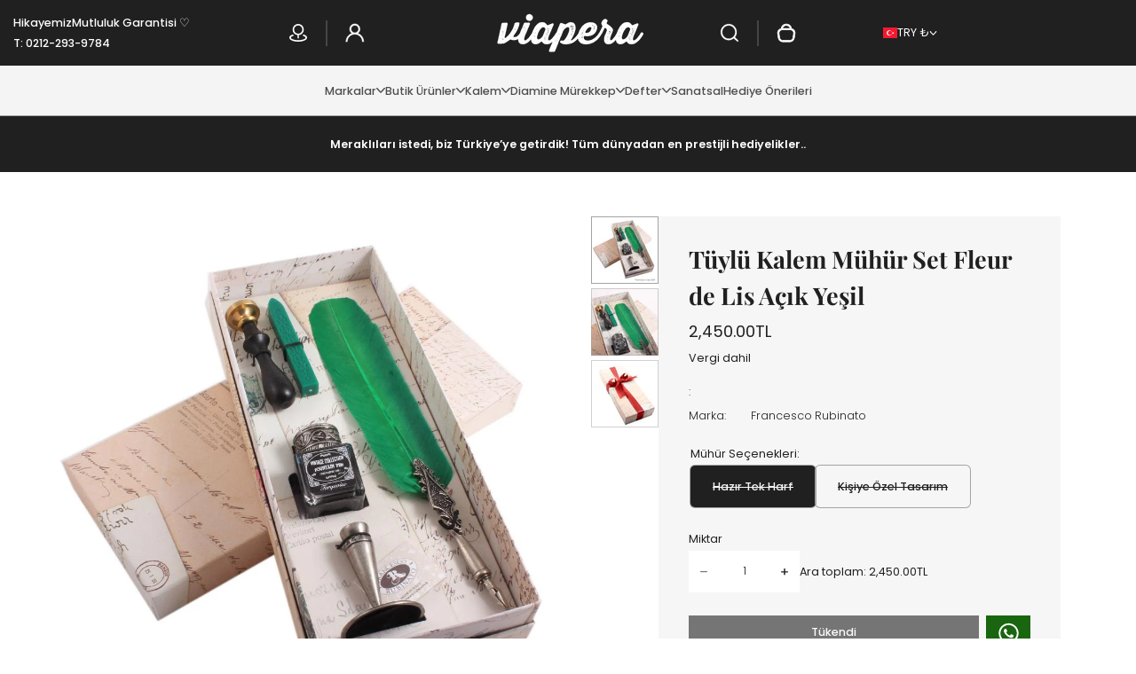

--- FILE ---
content_type: text/html; charset=utf-8
request_url: https://viapera.com/collections/tuylu-divit-kalem/products/tuylu-kalem-muhur-set-fleur-de-lis-acik-yesil
body_size: 83871
content:
<!doctype html>
<html class="no-js" lang="tr">
  <head>
    <meta charset="utf-8">
    <meta http-equiv="X-UA-Compatible" content="IE=edge">
    <meta name="viewport" content="width=device-width,initial-scale=1">
    <meta name="theme-color" content="">
    <link rel="canonical" href="https://viapera.com/products/tuylu-kalem-muhur-set-fleur-de-lis-acik-yesil"><link rel="preconnect" href="https://fonts.shopifycdn.com" crossorigin>
      <link rel="preload" as="font" href="//viapera.com/cdn/fonts/poppins/poppins_n3.05f58335c3209cce17da4f1f1ab324ebe2982441.woff2" type="font/woff2" crossorigin>
      

      <link rel="preload" as="font" href="//viapera.com/cdn/fonts/playfair_display/playfairdisplay_n7.592b3435e0fff3f50b26d410c73ae7ec893f6910.woff2" type="font/woff2" crossorigin>
      
<link rel="icon" type="image/png" href="//viapera.com/cdn/shop/files/viapera_fav.png?crop=center&height=32&v=1738841065&width=32"><title>
      Tüylü Kalem Mühür Set Fleur de Lis Açık Yeşil
 &ndash; VIAPERA</title><meta name="description" content="Mühür, mühür mumu, tüylü kalem ve kaligrafi mürekkebinden oluşan bu set, dökümanlarını mühür ile veya kendi el yazıları ile kişiselleştirmek isteyenler için ideal bir hediye olabilir. Hem kendiniz için hem de ilgi duyacağını düşündüğünüz sevdikleriniz için hediye olarak düşünebilirsiniz."><meta property="og:site_name" content="VIAPERA">
<meta property="og:url" content="https://viapera.com/products/tuylu-kalem-muhur-set-fleur-de-lis-acik-yesil">
<meta property="og:title" content="Tüylü Kalem Mühür Set Fleur de Lis Açık Yeşil">
<meta property="og:type" content="product">
<meta property="og:description" content="Mühür, mühür mumu, tüylü kalem ve kaligrafi mürekkebinden oluşan bu set, dökümanlarını mühür ile veya kendi el yazıları ile kişiselleştirmek isteyenler için ideal bir hediye olabilir. Hem kendiniz için hem de ilgi duyacağını düşündüğünüz sevdikleriniz için hediye olarak düşünebilirsiniz."><meta property="og:image" content="http://viapera.com/cdn/shop/files/Tuylu-Kalem-Muhur-Acik-Yesil_bda40a77-1dff-43f6-bccd-a241fd0d30ab.jpg?v=1759842135">
  <meta property="og:image:secure_url" content="https://viapera.com/cdn/shop/files/Tuylu-Kalem-Muhur-Acik-Yesil_bda40a77-1dff-43f6-bccd-a241fd0d30ab.jpg?v=1759842135">
  <meta property="og:image:width" content="1000">
  <meta property="og:image:height" content="1000"><meta property="og:price:amount" content="2,450.00">
  <meta property="og:price:currency" content="TRY"><meta name="twitter:card" content="summary_large_image">
<meta name="twitter:title" content="Tüylü Kalem Mühür Set Fleur de Lis Açık Yeşil">
<meta name="twitter:description" content="Mühür, mühür mumu, tüylü kalem ve kaligrafi mürekkebinden oluşan bu set, dökümanlarını mühür ile veya kendi el yazıları ile kişiselleştirmek isteyenler için ideal bir hediye olabilir. Hem kendiniz için hem de ilgi duyacağını düşündüğünüz sevdikleriniz için hediye olarak düşünebilirsiniz."><style data-shopify>
@font-face {
  font-family: Poppins;
  font-weight: 300;
  font-style: normal;
  font-display: swap;
  src: url("//viapera.com/cdn/fonts/poppins/poppins_n3.05f58335c3209cce17da4f1f1ab324ebe2982441.woff2") format("woff2"),
       url("//viapera.com/cdn/fonts/poppins/poppins_n3.6971368e1f131d2c8ff8e3a44a36b577fdda3ff5.woff") format("woff");
}
@font-face {
  font-family: Poppins;
  font-weight: 400;
  font-style: normal;
  font-display: swap;
  src: url("//viapera.com/cdn/fonts/poppins/poppins_n4.0ba78fa5af9b0e1a374041b3ceaadf0a43b41362.woff2") format("woff2"),
       url("//viapera.com/cdn/fonts/poppins/poppins_n4.214741a72ff2596839fc9760ee7a770386cf16ca.woff") format("woff");
}
@font-face {
  font-family: Poppins;
  font-weight: 500;
  font-style: normal;
  font-display: swap;
  src: url("//viapera.com/cdn/fonts/poppins/poppins_n5.ad5b4b72b59a00358afc706450c864c3c8323842.woff2") format("woff2"),
       url("//viapera.com/cdn/fonts/poppins/poppins_n5.33757fdf985af2d24b32fcd84c9a09224d4b2c39.woff") format("woff");
}
@font-face {
  font-family: Poppins;
  font-weight: 600;
  font-style: normal;
  font-display: swap;
  src: url("//viapera.com/cdn/fonts/poppins/poppins_n6.aa29d4918bc243723d56b59572e18228ed0786f6.woff2") format("woff2"),
       url("//viapera.com/cdn/fonts/poppins/poppins_n6.5f815d845fe073750885d5b7e619ee00e8111208.woff") format("woff");
}
@font-face {
  font-family: Poppins;
  font-weight: 700;
  font-style: normal;
  font-display: swap;
  src: url("//viapera.com/cdn/fonts/poppins/poppins_n7.56758dcf284489feb014a026f3727f2f20a54626.woff2") format("woff2"),
       url("//viapera.com/cdn/fonts/poppins/poppins_n7.f34f55d9b3d3205d2cd6f64955ff4b36f0cfd8da.woff") format("woff");
}
@font-face {
  font-family: "Playfair Display";
  font-weight: 400;
  font-style: normal;
  font-display: swap;
  src: url("//viapera.com/cdn/fonts/playfair_display/playfairdisplay_n4.9980f3e16959dc89137cc1369bfc3ae98af1deb9.woff2") format("woff2"),
       url("//viapera.com/cdn/fonts/playfair_display/playfairdisplay_n4.c562b7c8e5637886a811d2a017f9e023166064ee.woff") format("woff");
}
@font-face {
  font-family: "Playfair Display";
  font-weight: 500;
  font-style: normal;
  font-display: swap;
  src: url("//viapera.com/cdn/fonts/playfair_display/playfairdisplay_n5.6d96c6c4ac11fa0f6466bea3ceb706b13b60121f.woff2") format("woff2"),
       url("//viapera.com/cdn/fonts/playfair_display/playfairdisplay_n5.243754f603c104a858dcf4ebe73445104040a1bf.woff") format("woff");
}
@font-face {
  font-family: "Playfair Display";
  font-weight: 600;
  font-style: normal;
  font-display: swap;
  src: url("//viapera.com/cdn/fonts/playfair_display/playfairdisplay_n6.41e9dda2e7301ca861c0ec25a53c1bdf16b6624d.woff2") format("woff2"),
       url("//viapera.com/cdn/fonts/playfair_display/playfairdisplay_n6.3fecbbfefcd2c3e39326078af5db97c0302e18b5.woff") format("woff");
}
@font-face {
  font-family: "Playfair Display";
  font-weight: 700;
  font-style: normal;
  font-display: swap;
  src: url("//viapera.com/cdn/fonts/playfair_display/playfairdisplay_n7.592b3435e0fff3f50b26d410c73ae7ec893f6910.woff2") format("woff2"),
       url("//viapera.com/cdn/fonts/playfair_display/playfairdisplay_n7.998b1417dec711058cce2abb61a0b8c59066498f.woff") format("woff");
}
:root {
    --font-general-family: Poppins, sans-serif;
    --font-general-weight: 300;
    --font-general-style: normal;
    --font-general-sacle: 0.9;
    --font-headings-family: "Playfair Display", serif;
    --font-headings-weight: 700;
    --font-headings-style: normal;
    --cp-width: 1200;
    --cp-width-px: 1200px;
    --button-border-width: 1px;
    --button-corner-radius: 0px;
    --input-border-width: 0px;
    --input-corner-radius: 0px;
    --section-radius: 9px;
  }.scheme--scheme1 {
      --section-background-color: #ffffff;
      --section-foreground-color: #555555;
      --section-heading-color: #202020;
      --section-links-color: #4e4e4e;
      --section-border-color: #a3a3a3;
      --section-alternative-color: #202020;
      --section-active-hover-color: #202020;
      --section-error-color: #a8002a;
      --section-warning-color: #6b4d00;
      --section-success-color: #075f0c;
      --section-focus-outline-color: #696969;
      --section-primary-bg: #202020;
      --section-primary-text-color: #ffffff;
      --section-primary-border-color: #202020;
      --section-secondary-bg: #ffffff;
      --section-secondary-text-color: #202020;
      --section-secondary-border-color: #d9d9d9;
      --section-input-background-color: #ffffff;
      --section-input-text-color: #202020;
      --section-input-bdr-color: #d9d9d9;
      --section-widget-background-color: #f6f6f6;
      --section-widget-foreground-color: #202020;
      --section-widget-heading-color: #202020;
      --section-widget-links-color: #4e4e4e;
      --section-widget-border-color: #a3a3a3;
      --section-widget-alternative-color: #202020;
      --section-widget-active-hover-color: #202020;
      --section-widget-error-color: #a8002a;
      --section-widget-warning-color: #6b4d00;
      --section-widget-success-color: #075f0c;
      --section-widget-focus-outline-color: #696969;
      --section-hotspot-glow-rgba-nill: rgba(32, 32, 32, 0);
      --section-hotspot-glow-rgba-full: rgba(32, 32, 32, 0.7);
    }.scheme--scheme2 {
      --section-background-color: #202020;
      --section-foreground-color: #ffffff;
      --section-heading-color: #ffffff;
      --section-links-color: #bcbcbc;
      --section-border-color: #454545;
      --section-alternative-color: #ffffff;
      --section-active-hover-color: #ffffff;
      --section-error-color: #ff5151;
      --section-warning-color: #cb8600;
      --section-success-color: #00cb08;
      --section-focus-outline-color: #696969;
      --section-primary-bg: #ffffff;
      --section-primary-text-color: #202020;
      --section-primary-border-color: #ffffff;
      --section-secondary-bg: #202020;
      --section-secondary-text-color: #ffffff;
      --section-secondary-border-color: #202020;
      --section-input-background-color: #ffffff;
      --section-input-text-color: #202020;
      --section-input-bdr-color: #454545;
      --section-widget-background-color: #ffffff;
      --section-widget-foreground-color: #202020;
      --section-widget-heading-color: #202020;
      --section-widget-links-color: #4e4e4e;
      --section-widget-border-color: #a3a3a3;
      --section-widget-alternative-color: #202020;
      --section-widget-active-hover-color: #202020;
      --section-widget-error-color: #a8002a;
      --section-widget-warning-color: #6b4d00;
      --section-widget-success-color: #075f0c;
      --section-widget-focus-outline-color: #696969;
      --section-hotspot-glow-rgba-nill: rgba(255, 255, 255, 0);
      --section-hotspot-glow-rgba-full: rgba(255, 255, 255, 0.7);
    }.scheme--scheme3 {
      --section-background-color: #92e492;
      --section-foreground-color: #333333;
      --section-heading-color: #202020;
      --section-links-color: #0e480e;
      --section-border-color: #23a423;
      --section-alternative-color: #202020;
      --section-active-hover-color: #202020;
      --section-error-color: #a8002a;
      --section-warning-color: #6b4d00;
      --section-success-color: #075f0c;
      --section-focus-outline-color: #696969;
      --section-primary-bg: #202020;
      --section-primary-text-color: #ffffff;
      --section-primary-border-color: #202020;
      --section-secondary-bg: #ffffff;
      --section-secondary-text-color: #202020;
      --section-secondary-border-color: #d9d9d9;
      --section-input-background-color: #ffffff;
      --section-input-text-color: #202020;
      --section-input-bdr-color: #d9d9d9;
      --section-widget-background-color: #cef9ce;
      --section-widget-foreground-color: #333333;
      --section-widget-heading-color: #202020;
      --section-widget-links-color: #202020;
      --section-widget-border-color: #23a423;
      --section-widget-alternative-color: #202020;
      --section-widget-active-hover-color: #202020;
      --section-widget-error-color: #a8002a;
      --section-widget-warning-color: #6b4d00;
      --section-widget-success-color: #075f0c;
      --section-widget-focus-outline-color: #202020;
      --section-hotspot-glow-rgba-nill: rgba(32, 32, 32, 0);
      --section-hotspot-glow-rgba-full: rgba(32, 32, 32, 0.7);
    }.scheme--scheme4 {
      --section-background-color: #f6f6f6;
      --section-foreground-color: #555555;
      --section-heading-color: #202020;
      --section-links-color: #4e4e4e;
      --section-border-color: #a3a3a3;
      --section-alternative-color: #202020;
      --section-active-hover-color: #202020;
      --section-error-color: #a8002a;
      --section-warning-color: #6b4d00;
      --section-success-color: #075f0c;
      --section-focus-outline-color: #696969;
      --section-primary-bg: #202020;
      --section-primary-text-color: #ffffff;
      --section-primary-border-color: #202020;
      --section-secondary-bg: #ffffff;
      --section-secondary-text-color: #202020;
      --section-secondary-border-color: #d9d9d9;
      --section-input-background-color: #ffffff;
      --section-input-text-color: #202020;
      --section-input-bdr-color: #d9d9d9;
      --section-widget-background-color: #202020;
      --section-widget-foreground-color: #ffffff;
      --section-widget-heading-color: #202020;
      --section-widget-links-color: #4e4e4e;
      --section-widget-border-color: #a3a3a3;
      --section-widget-alternative-color: #202020;
      --section-widget-active-hover-color: #202020;
      --section-widget-error-color: #a8002a;
      --section-widget-warning-color: #6b4d00;
      --section-widget-success-color: #075f0c;
      --section-widget-focus-outline-color: #696969;
      --section-hotspot-glow-rgba-nill: rgba(32, 32, 32, 0);
      --section-hotspot-glow-rgba-full: rgba(32, 32, 32, 0.7);
    }.scheme--scheme-f2ce1611-f8f8-447b-bdf2-3f6123c2aea6 {
      --section-background-color: #f5f4f4;
      --section-foreground-color: #555555;
      --section-heading-color: #202020;
      --section-links-color: #4e4e4e;
      --section-border-color: #a3a3a3;
      --section-alternative-color: #202020;
      --section-active-hover-color: #202020;
      --section-error-color: #a8002a;
      --section-warning-color: #6b4d00;
      --section-success-color: #075f0c;
      --section-focus-outline-color: #696969;
      --section-primary-bg: #202020;
      --section-primary-text-color: #ffffff;
      --section-primary-border-color: #202020;
      --section-secondary-bg: #202020;
      --section-secondary-text-color: #ffffff;
      --section-secondary-border-color: #202020;
      --section-input-background-color: #f6f6f6;
      --section-input-text-color: #202020;
      --section-input-bdr-color: #d9d9d9;
      --section-widget-background-color: #f6f6f6;
      --section-widget-foreground-color: #202020;
      --section-widget-heading-color: #202020;
      --section-widget-links-color: #4e4e4e;
      --section-widget-border-color: #a3a3a3;
      --section-widget-alternative-color: #202020;
      --section-widget-active-hover-color: #202020;
      --section-widget-error-color: #a8002a;
      --section-widget-warning-color: #6b4d00;
      --section-widget-success-color: #075f0c;
      --section-widget-focus-outline-color: #696969;
      --section-hotspot-glow-rgba-nill: rgba(255, 255, 255, 0);
      --section-hotspot-glow-rgba-full: rgba(255, 255, 255, 0.7);
    }.scheme--scheme-dbe0ec9e-2468-421b-aa64-7f98e4c03ab1 {
      --section-background-color: #ffffff;
      --section-foreground-color: #555555;
      --section-heading-color: #202020;
      --section-links-color: #4e4e4e;
      --section-border-color: #a3a3a3;
      --section-alternative-color: #202020;
      --section-active-hover-color: #202020;
      --section-error-color: #a8002a;
      --section-warning-color: #6b4d00;
      --section-success-color: #075f0c;
      --section-focus-outline-color: #696969;
      --section-primary-bg: #202020;
      --section-primary-text-color: #ffffff;
      --section-primary-border-color: #202020;
      --section-secondary-bg: #ffffff;
      --section-secondary-text-color: #202020;
      --section-secondary-border-color: #d9d9d9;
      --section-input-background-color: #ffffff;
      --section-input-text-color: #202020;
      --section-input-bdr-color: #d9d9d9;
      --section-widget-background-color: #f6f6f6;
      --section-widget-foreground-color: #202020;
      --section-widget-heading-color: #202020;
      --section-widget-links-color: #4e4e4e;
      --section-widget-border-color: #a3a3a3;
      --section-widget-alternative-color: #202020;
      --section-widget-active-hover-color: #202020;
      --section-widget-error-color: #a8002a;
      --section-widget-warning-color: #6b4d00;
      --section-widget-success-color: #075f0c;
      --section-widget-focus-outline-color: #696969;
      --section-hotspot-glow-rgba-nill: rgba(32, 32, 32, 0);
      --section-hotspot-glow-rgba-full: rgba(32, 32, 32, 0.7);
    }</style><link href="//viapera.com/cdn/shop/t/25/assets/base.css?v=93371104735311742851740995126" rel="stylesheet" type="text/css" media="all" /><script>window.performance && window.performance.mark && window.performance.mark('shopify.content_for_header.start');</script><meta name="google-site-verification" content="cwJ_y5I4YM_99boZ_DHjAvcmtHl6A0kmGrHm1LayArM">
<meta id="shopify-digital-wallet" name="shopify-digital-wallet" content="/2440011/digital_wallets/dialog">
<link rel="alternate" type="application/json+oembed" href="https://viapera.com/products/tuylu-kalem-muhur-set-fleur-de-lis-acik-yesil.oembed">
<script async="async" src="/checkouts/internal/preloads.js?locale=tr-TR"></script>
<script id="shopify-features" type="application/json">{"accessToken":"dcf06545bc746330e2ca470b74fd5d1d","betas":["rich-media-storefront-analytics"],"domain":"viapera.com","predictiveSearch":true,"shopId":2440011,"locale":"tr"}</script>
<script>var Shopify = Shopify || {};
Shopify.shop = "viapera.myshopify.com";
Shopify.locale = "tr";
Shopify.currency = {"active":"TRY","rate":"1.0"};
Shopify.country = "TR";
Shopify.theme = {"name":"Updated Lumin - Translation","id":149425979612,"schema_name":"Lumin","schema_version":"1.1.1","theme_store_id":3205,"role":"main"};
Shopify.theme.handle = "null";
Shopify.theme.style = {"id":null,"handle":null};
Shopify.cdnHost = "viapera.com/cdn";
Shopify.routes = Shopify.routes || {};
Shopify.routes.root = "/";</script>
<script type="module">!function(o){(o.Shopify=o.Shopify||{}).modules=!0}(window);</script>
<script>!function(o){function n(){var o=[];function n(){o.push(Array.prototype.slice.apply(arguments))}return n.q=o,n}var t=o.Shopify=o.Shopify||{};t.loadFeatures=n(),t.autoloadFeatures=n()}(window);</script>
<script id="shop-js-analytics" type="application/json">{"pageType":"product"}</script>
<script defer="defer" async type="module" src="//viapera.com/cdn/shopifycloud/shop-js/modules/v2/client.init-shop-cart-sync_B9hrTPry.tr.esm.js"></script>
<script defer="defer" async type="module" src="//viapera.com/cdn/shopifycloud/shop-js/modules/v2/chunk.common_DIgBBaVU.esm.js"></script>
<script type="module">
  await import("//viapera.com/cdn/shopifycloud/shop-js/modules/v2/client.init-shop-cart-sync_B9hrTPry.tr.esm.js");
await import("//viapera.com/cdn/shopifycloud/shop-js/modules/v2/chunk.common_DIgBBaVU.esm.js");

  window.Shopify.SignInWithShop?.initShopCartSync?.({"fedCMEnabled":true,"windoidEnabled":true});

</script>
<script>(function() {
  var isLoaded = false;
  function asyncLoad() {
    if (isLoaded) return;
    isLoaded = true;
    var urls = ["\/\/static.zotabox.com\/5\/f\/5f9438fb3d33ca4cd567a33d87224f36\/widgets.js?shop=viapera.myshopify.com","\/\/social-login.oxiapps.com\/api\/init?vt=928348\u0026shop=viapera.myshopify.com","https:\/\/d18eg7dreypte5.cloudfront.net\/browse-abandonment\/smsbump_timer.js?shop=viapera.myshopify.com"];
    for (var i = 0; i < urls.length; i++) {
      var s = document.createElement('script');
      s.type = 'text/javascript';
      s.async = true;
      s.src = urls[i];
      var x = document.getElementsByTagName('script')[0];
      x.parentNode.insertBefore(s, x);
    }
  };
  if(window.attachEvent) {
    window.attachEvent('onload', asyncLoad);
  } else {
    window.addEventListener('load', asyncLoad, false);
  }
})();</script>
<script id="__st">var __st={"a":2440011,"offset":10800,"reqid":"97bff0eb-15b2-4885-abd9-a472683e2c1a-1768717953","pageurl":"viapera.com\/collections\/tuylu-divit-kalem\/products\/tuylu-kalem-muhur-set-fleur-de-lis-acik-yesil","u":"3dfa24f86fbe","p":"product","rtyp":"product","rid":1569345601626};</script>
<script>window.ShopifyPaypalV4VisibilityTracking = true;</script>
<script id="captcha-bootstrap">!function(){'use strict';const t='contact',e='account',n='new_comment',o=[[t,t],['blogs',n],['comments',n],[t,'customer']],c=[[e,'customer_login'],[e,'guest_login'],[e,'recover_customer_password'],[e,'create_customer']],r=t=>t.map((([t,e])=>`form[action*='/${t}']:not([data-nocaptcha='true']) input[name='form_type'][value='${e}']`)).join(','),a=t=>()=>t?[...document.querySelectorAll(t)].map((t=>t.form)):[];function s(){const t=[...o],e=r(t);return a(e)}const i='password',u='form_key',d=['recaptcha-v3-token','g-recaptcha-response','h-captcha-response',i],f=()=>{try{return window.sessionStorage}catch{return}},m='__shopify_v',_=t=>t.elements[u];function p(t,e,n=!1){try{const o=window.sessionStorage,c=JSON.parse(o.getItem(e)),{data:r}=function(t){const{data:e,action:n}=t;return t[m]||n?{data:e,action:n}:{data:t,action:n}}(c);for(const[e,n]of Object.entries(r))t.elements[e]&&(t.elements[e].value=n);n&&o.removeItem(e)}catch(o){console.error('form repopulation failed',{error:o})}}const l='form_type',E='cptcha';function T(t){t.dataset[E]=!0}const w=window,h=w.document,L='Shopify',v='ce_forms',y='captcha';let A=!1;((t,e)=>{const n=(g='f06e6c50-85a8-45c8-87d0-21a2b65856fe',I='https://cdn.shopify.com/shopifycloud/storefront-forms-hcaptcha/ce_storefront_forms_captcha_hcaptcha.v1.5.2.iife.js',D={infoText:'hCaptcha ile korunuyor',privacyText:'Gizlilik',termsText:'Koşullar'},(t,e,n)=>{const o=w[L][v],c=o.bindForm;if(c)return c(t,g,e,D).then(n);var r;o.q.push([[t,g,e,D],n]),r=I,A||(h.body.append(Object.assign(h.createElement('script'),{id:'captcha-provider',async:!0,src:r})),A=!0)});var g,I,D;w[L]=w[L]||{},w[L][v]=w[L][v]||{},w[L][v].q=[],w[L][y]=w[L][y]||{},w[L][y].protect=function(t,e){n(t,void 0,e),T(t)},Object.freeze(w[L][y]),function(t,e,n,w,h,L){const[v,y,A,g]=function(t,e,n){const i=e?o:[],u=t?c:[],d=[...i,...u],f=r(d),m=r(i),_=r(d.filter((([t,e])=>n.includes(e))));return[a(f),a(m),a(_),s()]}(w,h,L),I=t=>{const e=t.target;return e instanceof HTMLFormElement?e:e&&e.form},D=t=>v().includes(t);t.addEventListener('submit',(t=>{const e=I(t);if(!e)return;const n=D(e)&&!e.dataset.hcaptchaBound&&!e.dataset.recaptchaBound,o=_(e),c=g().includes(e)&&(!o||!o.value);(n||c)&&t.preventDefault(),c&&!n&&(function(t){try{if(!f())return;!function(t){const e=f();if(!e)return;const n=_(t);if(!n)return;const o=n.value;o&&e.removeItem(o)}(t);const e=Array.from(Array(32),(()=>Math.random().toString(36)[2])).join('');!function(t,e){_(t)||t.append(Object.assign(document.createElement('input'),{type:'hidden',name:u})),t.elements[u].value=e}(t,e),function(t,e){const n=f();if(!n)return;const o=[...t.querySelectorAll(`input[type='${i}']`)].map((({name:t})=>t)),c=[...d,...o],r={};for(const[a,s]of new FormData(t).entries())c.includes(a)||(r[a]=s);n.setItem(e,JSON.stringify({[m]:1,action:t.action,data:r}))}(t,e)}catch(e){console.error('failed to persist form',e)}}(e),e.submit())}));const S=(t,e)=>{t&&!t.dataset[E]&&(n(t,e.some((e=>e===t))),T(t))};for(const o of['focusin','change'])t.addEventListener(o,(t=>{const e=I(t);D(e)&&S(e,y())}));const B=e.get('form_key'),M=e.get(l),P=B&&M;t.addEventListener('DOMContentLoaded',(()=>{const t=y();if(P)for(const e of t)e.elements[l].value===M&&p(e,B);[...new Set([...A(),...v().filter((t=>'true'===t.dataset.shopifyCaptcha))])].forEach((e=>S(e,t)))}))}(h,new URLSearchParams(w.location.search),n,t,e,['guest_login'])})(!0,!0)}();</script>
<script integrity="sha256-4kQ18oKyAcykRKYeNunJcIwy7WH5gtpwJnB7kiuLZ1E=" data-source-attribution="shopify.loadfeatures" defer="defer" src="//viapera.com/cdn/shopifycloud/storefront/assets/storefront/load_feature-a0a9edcb.js" crossorigin="anonymous"></script>
<script data-source-attribution="shopify.dynamic_checkout.dynamic.init">var Shopify=Shopify||{};Shopify.PaymentButton=Shopify.PaymentButton||{isStorefrontPortableWallets:!0,init:function(){window.Shopify.PaymentButton.init=function(){};var t=document.createElement("script");t.src="https://viapera.com/cdn/shopifycloud/portable-wallets/latest/portable-wallets.tr.js",t.type="module",document.head.appendChild(t)}};
</script>
<script data-source-attribution="shopify.dynamic_checkout.buyer_consent">
  function portableWalletsHideBuyerConsent(e){var t=document.getElementById("shopify-buyer-consent"),n=document.getElementById("shopify-subscription-policy-button");t&&n&&(t.classList.add("hidden"),t.setAttribute("aria-hidden","true"),n.removeEventListener("click",e))}function portableWalletsShowBuyerConsent(e){var t=document.getElementById("shopify-buyer-consent"),n=document.getElementById("shopify-subscription-policy-button");t&&n&&(t.classList.remove("hidden"),t.removeAttribute("aria-hidden"),n.addEventListener("click",e))}window.Shopify?.PaymentButton&&(window.Shopify.PaymentButton.hideBuyerConsent=portableWalletsHideBuyerConsent,window.Shopify.PaymentButton.showBuyerConsent=portableWalletsShowBuyerConsent);
</script>
<script>
  function portableWalletsCleanup(e){e&&e.src&&console.error("Failed to load portable wallets script "+e.src);var t=document.querySelectorAll("shopify-accelerated-checkout .shopify-payment-button__skeleton, shopify-accelerated-checkout-cart .wallet-cart-button__skeleton"),e=document.getElementById("shopify-buyer-consent");for(let e=0;e<t.length;e++)t[e].remove();e&&e.remove()}function portableWalletsNotLoadedAsModule(e){e instanceof ErrorEvent&&"string"==typeof e.message&&e.message.includes("import.meta")&&"string"==typeof e.filename&&e.filename.includes("portable-wallets")&&(window.removeEventListener("error",portableWalletsNotLoadedAsModule),window.Shopify.PaymentButton.failedToLoad=e,"loading"===document.readyState?document.addEventListener("DOMContentLoaded",window.Shopify.PaymentButton.init):window.Shopify.PaymentButton.init())}window.addEventListener("error",portableWalletsNotLoadedAsModule);
</script>

<script type="module" src="https://viapera.com/cdn/shopifycloud/portable-wallets/latest/portable-wallets.tr.js" onError="portableWalletsCleanup(this)" crossorigin="anonymous"></script>
<script nomodule>
  document.addEventListener("DOMContentLoaded", portableWalletsCleanup);
</script>

<script id='scb4127' type='text/javascript' async='' src='https://viapera.com/cdn/shopifycloud/privacy-banner/storefront-banner.js'></script><link id="shopify-accelerated-checkout-styles" rel="stylesheet" media="screen" href="https://viapera.com/cdn/shopifycloud/portable-wallets/latest/accelerated-checkout-backwards-compat.css" crossorigin="anonymous">
<style id="shopify-accelerated-checkout-cart">
        #shopify-buyer-consent {
  margin-top: 1em;
  display: inline-block;
  width: 100%;
}

#shopify-buyer-consent.hidden {
  display: none;
}

#shopify-subscription-policy-button {
  background: none;
  border: none;
  padding: 0;
  text-decoration: underline;
  font-size: inherit;
  cursor: pointer;
}

#shopify-subscription-policy-button::before {
  box-shadow: none;
}

      </style>

<script>window.performance && window.performance.mark && window.performance.mark('shopify.content_for_header.end');</script>
    <script>
      document.documentElement.className = document.documentElement.className.replace('no-js', 'js');
    </script>
    <script type="module">
      import Splide from '//viapera.com/cdn/shop/t/25/assets/splide.esm.js?v=15020223941556135121740995126';
      class SplideSlider extends HTMLElement{
        connectedCallback(){
          this.initialize()
        }

        initialize(){
          if(this.dataset.desktopHidden === 'wide' && screen.width > 991) return;
          this.slider = null;
          let countElement = this.querySelector('[data-splide-current]');
          const initializeSplide = (element, options) => {
            const splide = new Splide(element, options);
            splide.mount();
            const sliderList = this.querySelectorAll('.splide__list');
            sliderList.forEach(list => {
              list.classList.remove('splide-slider--h-scroll');
            });
            splide.on("inactive", (slide) => SplideSlider.inactiveEvent(slide));
            countElement && splide.on("active", (slide) => countElement.textContent = slide.index + 1);
            return splide;
          };
          switch (this.dataset.sliderType) {
            case 'sync':
              const mpElem = this.querySelector('.main-thumb-slider');
              const swElem = this.querySelector('.switcher-thumb-slider');
              const mpOpts = JSON.parse(mpElem.getAttribute('data-splide'));
              const swOpts = JSON.parse(swElem.getAttribute('data-splide'));
              const mpSplide = initializeSplide(mpElem, mpOpts);
              const swSplide = initializeSplide(swElem, swOpts);
              mpSplide.sync(swSplide);
              this.slider = mpSplide;
              break;
            case 'default':
              const elem = this.querySelector('.splide');
              const options = JSON.parse(elem.getAttribute('data-splide'));
              const splide = initializeSplide(elem, options);
              if (this.dataset.goTo === 'true'){
                document.addEventListener('shopify:block:select', (event) => {
                  const findSlideByBlockId = splide.Components.Slides.filter(`#${event.target.id}`)[0];
                  if (!findSlideByBlockId) return;
                  splide.go(findSlideByBlockId.index);
                });
              }
              if(this.dataset.customArrows === 'true') SplideSlider.customArrows(splide);
              if(this.dataset.customPager === 'true') SplideSlider.customPager(splide);
              this.slider = splide;
              break;
            default:
              break;
          }
        }

        static inactiveEvent(currentSlide){
          window.pauseElementBasedMedia(currentSlide.slide);
        }

        static customArrows(splide){
          function goPrev() {
            splide.go('<');
          }
          function goNext() {
            splide.go('>');
          }
          function addListenersToActiveSlide() {
            const activeSlide = splide.Components.Elements.slides[splide.index];
            const prevButton = activeSlide.querySelector('[data-splide-prev]');
            const nextButton = activeSlide.querySelector('[data-splide-next]');
            if (prevButton) prevButton.addEventListener('click', goPrev);
            if (nextButton) nextButton.addEventListener('click', goNext);
          }
          function removeListenersFromInactiveSlide(slide) {
            const prevButton = slide.querySelector('[data-splide-prev]');
            const nextButton = slide.querySelector('[data-splide-next]');
            if (prevButton) prevButton.removeEventListener('click', goPrev);
            if (nextButton) nextButton.removeEventListener('click', goNext);
          }
          addListenersToActiveSlide();
          splide.on('active', addListenersToActiveSlide);
          splide.on('inactive', slide => removeListenersFromInactiveSlide(slide.slide));
        }

        static customPager(splide){
          function goTo(event) {
            const index = Number(event.target.dataset.splidePager);
            splide.go(index);
          }
          function addListenersToActiveSlide() {
            const activeSlide = splide.Components.Elements.slides[splide.index];
            const buttons = activeSlide.querySelectorAll('[data-splide-pager]');
            buttons.forEach(button => button.addEventListener('click', goTo));
          }
          function removeListenersFromInactiveSlide(slide) {
            const buttons = slide.querySelectorAll('[data-splide-pager]');
            buttons.forEach(button => button.removeEventListener('click', goTo));
          }
          addListenersToActiveSlide();
          splide.on('active', addListenersToActiveSlide);
          splide.on('inactive', slide => removeListenersFromInactiveSlide(slide.slide));
        }
      }
      if(!customElements.get('splide-slider')) customElements.define('splide-slider', SplideSlider);
    </script>
    <script src="//viapera.com/cdn/shop/t/25/assets/global.js?v=4282545734511999631741148869" defer="defer"></script>
  <!-- BEGIN app block: shopify://apps/oxi-social-login/blocks/social-login-embed/24ad60bc-8f09-42fa-807e-e5eda0fdae17 -->



<!-- END app block --><!-- BEGIN app block: shopify://apps/yotpo-product-reviews/blocks/settings/eb7dfd7d-db44-4334-bc49-c893b51b36cf -->


  <script type="text/javascript" src="https://cdn-widgetsrepository.yotpo.com/v1/loader/vq7FkrZufsN8jFFqtTwNtBrIkANWKaMBoKqFLfS1?languageCode=tr" async></script>



  
<!-- END app block --><!-- BEGIN app block: shopify://apps/upload-lift/blocks/app-embed/3c98bdcb-7587-4ade-bfe4-7d8af00d05ca -->
<script src="https://assets.cloudlift.app/api/assets/upload.js?shop=viapera.myshopify.com" defer="defer"></script>

<!-- END app block --><link href="https://monorail-edge.shopifysvc.com" rel="dns-prefetch">
<script>(function(){if ("sendBeacon" in navigator && "performance" in window) {try {var session_token_from_headers = performance.getEntriesByType('navigation')[0].serverTiming.find(x => x.name == '_s').description;} catch {var session_token_from_headers = undefined;}var session_cookie_matches = document.cookie.match(/_shopify_s=([^;]*)/);var session_token_from_cookie = session_cookie_matches && session_cookie_matches.length === 2 ? session_cookie_matches[1] : "";var session_token = session_token_from_headers || session_token_from_cookie || "";function handle_abandonment_event(e) {var entries = performance.getEntries().filter(function(entry) {return /monorail-edge.shopifysvc.com/.test(entry.name);});if (!window.abandonment_tracked && entries.length === 0) {window.abandonment_tracked = true;var currentMs = Date.now();var navigation_start = performance.timing.navigationStart;var payload = {shop_id: 2440011,url: window.location.href,navigation_start,duration: currentMs - navigation_start,session_token,page_type: "product"};window.navigator.sendBeacon("https://monorail-edge.shopifysvc.com/v1/produce", JSON.stringify({schema_id: "online_store_buyer_site_abandonment/1.1",payload: payload,metadata: {event_created_at_ms: currentMs,event_sent_at_ms: currentMs}}));}}window.addEventListener('pagehide', handle_abandonment_event);}}());</script>
<script id="web-pixels-manager-setup">(function e(e,d,r,n,o){if(void 0===o&&(o={}),!Boolean(null===(a=null===(i=window.Shopify)||void 0===i?void 0:i.analytics)||void 0===a?void 0:a.replayQueue)){var i,a;window.Shopify=window.Shopify||{};var t=window.Shopify;t.analytics=t.analytics||{};var s=t.analytics;s.replayQueue=[],s.publish=function(e,d,r){return s.replayQueue.push([e,d,r]),!0};try{self.performance.mark("wpm:start")}catch(e){}var l=function(){var e={modern:/Edge?\/(1{2}[4-9]|1[2-9]\d|[2-9]\d{2}|\d{4,})\.\d+(\.\d+|)|Firefox\/(1{2}[4-9]|1[2-9]\d|[2-9]\d{2}|\d{4,})\.\d+(\.\d+|)|Chrom(ium|e)\/(9{2}|\d{3,})\.\d+(\.\d+|)|(Maci|X1{2}).+ Version\/(15\.\d+|(1[6-9]|[2-9]\d|\d{3,})\.\d+)([,.]\d+|)( \(\w+\)|)( Mobile\/\w+|) Safari\/|Chrome.+OPR\/(9{2}|\d{3,})\.\d+\.\d+|(CPU[ +]OS|iPhone[ +]OS|CPU[ +]iPhone|CPU IPhone OS|CPU iPad OS)[ +]+(15[._]\d+|(1[6-9]|[2-9]\d|\d{3,})[._]\d+)([._]\d+|)|Android:?[ /-](13[3-9]|1[4-9]\d|[2-9]\d{2}|\d{4,})(\.\d+|)(\.\d+|)|Android.+Firefox\/(13[5-9]|1[4-9]\d|[2-9]\d{2}|\d{4,})\.\d+(\.\d+|)|Android.+Chrom(ium|e)\/(13[3-9]|1[4-9]\d|[2-9]\d{2}|\d{4,})\.\d+(\.\d+|)|SamsungBrowser\/([2-9]\d|\d{3,})\.\d+/,legacy:/Edge?\/(1[6-9]|[2-9]\d|\d{3,})\.\d+(\.\d+|)|Firefox\/(5[4-9]|[6-9]\d|\d{3,})\.\d+(\.\d+|)|Chrom(ium|e)\/(5[1-9]|[6-9]\d|\d{3,})\.\d+(\.\d+|)([\d.]+$|.*Safari\/(?![\d.]+ Edge\/[\d.]+$))|(Maci|X1{2}).+ Version\/(10\.\d+|(1[1-9]|[2-9]\d|\d{3,})\.\d+)([,.]\d+|)( \(\w+\)|)( Mobile\/\w+|) Safari\/|Chrome.+OPR\/(3[89]|[4-9]\d|\d{3,})\.\d+\.\d+|(CPU[ +]OS|iPhone[ +]OS|CPU[ +]iPhone|CPU IPhone OS|CPU iPad OS)[ +]+(10[._]\d+|(1[1-9]|[2-9]\d|\d{3,})[._]\d+)([._]\d+|)|Android:?[ /-](13[3-9]|1[4-9]\d|[2-9]\d{2}|\d{4,})(\.\d+|)(\.\d+|)|Mobile Safari.+OPR\/([89]\d|\d{3,})\.\d+\.\d+|Android.+Firefox\/(13[5-9]|1[4-9]\d|[2-9]\d{2}|\d{4,})\.\d+(\.\d+|)|Android.+Chrom(ium|e)\/(13[3-9]|1[4-9]\d|[2-9]\d{2}|\d{4,})\.\d+(\.\d+|)|Android.+(UC? ?Browser|UCWEB|U3)[ /]?(15\.([5-9]|\d{2,})|(1[6-9]|[2-9]\d|\d{3,})\.\d+)\.\d+|SamsungBrowser\/(5\.\d+|([6-9]|\d{2,})\.\d+)|Android.+MQ{2}Browser\/(14(\.(9|\d{2,})|)|(1[5-9]|[2-9]\d|\d{3,})(\.\d+|))(\.\d+|)|K[Aa][Ii]OS\/(3\.\d+|([4-9]|\d{2,})\.\d+)(\.\d+|)/},d=e.modern,r=e.legacy,n=navigator.userAgent;return n.match(d)?"modern":n.match(r)?"legacy":"unknown"}(),u="modern"===l?"modern":"legacy",c=(null!=n?n:{modern:"",legacy:""})[u],f=function(e){return[e.baseUrl,"/wpm","/b",e.hashVersion,"modern"===e.buildTarget?"m":"l",".js"].join("")}({baseUrl:d,hashVersion:r,buildTarget:u}),m=function(e){var d=e.version,r=e.bundleTarget,n=e.surface,o=e.pageUrl,i=e.monorailEndpoint;return{emit:function(e){var a=e.status,t=e.errorMsg,s=(new Date).getTime(),l=JSON.stringify({metadata:{event_sent_at_ms:s},events:[{schema_id:"web_pixels_manager_load/3.1",payload:{version:d,bundle_target:r,page_url:o,status:a,surface:n,error_msg:t},metadata:{event_created_at_ms:s}}]});if(!i)return console&&console.warn&&console.warn("[Web Pixels Manager] No Monorail endpoint provided, skipping logging."),!1;try{return self.navigator.sendBeacon.bind(self.navigator)(i,l)}catch(e){}var u=new XMLHttpRequest;try{return u.open("POST",i,!0),u.setRequestHeader("Content-Type","text/plain"),u.send(l),!0}catch(e){return console&&console.warn&&console.warn("[Web Pixels Manager] Got an unhandled error while logging to Monorail."),!1}}}}({version:r,bundleTarget:l,surface:e.surface,pageUrl:self.location.href,monorailEndpoint:e.monorailEndpoint});try{o.browserTarget=l,function(e){var d=e.src,r=e.async,n=void 0===r||r,o=e.onload,i=e.onerror,a=e.sri,t=e.scriptDataAttributes,s=void 0===t?{}:t,l=document.createElement("script"),u=document.querySelector("head"),c=document.querySelector("body");if(l.async=n,l.src=d,a&&(l.integrity=a,l.crossOrigin="anonymous"),s)for(var f in s)if(Object.prototype.hasOwnProperty.call(s,f))try{l.dataset[f]=s[f]}catch(e){}if(o&&l.addEventListener("load",o),i&&l.addEventListener("error",i),u)u.appendChild(l);else{if(!c)throw new Error("Did not find a head or body element to append the script");c.appendChild(l)}}({src:f,async:!0,onload:function(){if(!function(){var e,d;return Boolean(null===(d=null===(e=window.Shopify)||void 0===e?void 0:e.analytics)||void 0===d?void 0:d.initialized)}()){var d=window.webPixelsManager.init(e)||void 0;if(d){var r=window.Shopify.analytics;r.replayQueue.forEach((function(e){var r=e[0],n=e[1],o=e[2];d.publishCustomEvent(r,n,o)})),r.replayQueue=[],r.publish=d.publishCustomEvent,r.visitor=d.visitor,r.initialized=!0}}},onerror:function(){return m.emit({status:"failed",errorMsg:"".concat(f," has failed to load")})},sri:function(e){var d=/^sha384-[A-Za-z0-9+/=]+$/;return"string"==typeof e&&d.test(e)}(c)?c:"",scriptDataAttributes:o}),m.emit({status:"loading"})}catch(e){m.emit({status:"failed",errorMsg:(null==e?void 0:e.message)||"Unknown error"})}}})({shopId: 2440011,storefrontBaseUrl: "https://viapera.com",extensionsBaseUrl: "https://extensions.shopifycdn.com/cdn/shopifycloud/web-pixels-manager",monorailEndpoint: "https://monorail-edge.shopifysvc.com/unstable/produce_batch",surface: "storefront-renderer",enabledBetaFlags: ["2dca8a86"],webPixelsConfigList: [{"id":"1676902620","configuration":"{\"config\":\"{\\\"google_tag_ids\\\":[\\\"GT-552SGZGZ\\\"],\\\"target_country\\\":\\\"ZZ\\\",\\\"gtag_events\\\":[{\\\"type\\\":\\\"view_item\\\",\\\"action_label\\\":\\\"MC-2YXWJ4F23S\\\"},{\\\"type\\\":\\\"purchase\\\",\\\"action_label\\\":\\\"MC-2YXWJ4F23S\\\"},{\\\"type\\\":\\\"page_view\\\",\\\"action_label\\\":\\\"MC-2YXWJ4F23S\\\"}],\\\"enable_monitoring_mode\\\":false}\"}","eventPayloadVersion":"v1","runtimeContext":"OPEN","scriptVersion":"b2a88bafab3e21179ed38636efcd8a93","type":"APP","apiClientId":1780363,"privacyPurposes":[],"dataSharingAdjustments":{"protectedCustomerApprovalScopes":["read_customer_address","read_customer_email","read_customer_name","read_customer_personal_data","read_customer_phone"]}},{"id":"761364700","configuration":"{\"store\":\"viapera.myshopify.com\"}","eventPayloadVersion":"v1","runtimeContext":"STRICT","scriptVersion":"8450b52b59e80bfb2255f1e069ee1acd","type":"APP","apiClientId":740217,"privacyPurposes":["ANALYTICS","MARKETING","SALE_OF_DATA"],"dataSharingAdjustments":{"protectedCustomerApprovalScopes":["read_customer_address","read_customer_email","read_customer_name","read_customer_personal_data","read_customer_phone"]}},{"id":"68288732","eventPayloadVersion":"v1","runtimeContext":"LAX","scriptVersion":"1","type":"CUSTOM","privacyPurposes":["ANALYTICS"],"name":"Google Analytics tag (migrated)"},{"id":"shopify-app-pixel","configuration":"{}","eventPayloadVersion":"v1","runtimeContext":"STRICT","scriptVersion":"0450","apiClientId":"shopify-pixel","type":"APP","privacyPurposes":["ANALYTICS","MARKETING"]},{"id":"shopify-custom-pixel","eventPayloadVersion":"v1","runtimeContext":"LAX","scriptVersion":"0450","apiClientId":"shopify-pixel","type":"CUSTOM","privacyPurposes":["ANALYTICS","MARKETING"]}],isMerchantRequest: false,initData: {"shop":{"name":"VIAPERA","paymentSettings":{"currencyCode":"TRY"},"myshopifyDomain":"viapera.myshopify.com","countryCode":"TR","storefrontUrl":"https:\/\/viapera.com"},"customer":null,"cart":null,"checkout":null,"productVariants":[{"price":{"amount":2450.0,"currencyCode":"TRY"},"product":{"title":"Tüylü Kalem Mühür Set Fleur de Lis Açık Yeşil","vendor":"Francesco Rubinato","id":"1569345601626","untranslatedTitle":"Tüylü Kalem Mühür Set Fleur de Lis Açık Yeşil","url":"\/products\/tuylu-kalem-muhur-set-fleur-de-lis-acik-yesil","type":"Butik Ürünler"},"id":"37878500130976","image":{"src":"\/\/viapera.com\/cdn\/shop\/files\/Tuylu-Kalem-Muhur-Acik-Yesil_bda40a77-1dff-43f6-bccd-a241fd0d30ab.jpg?v=1759842135"},"sku":null,"title":"Hazır Tek Harf","untranslatedTitle":"Hazır Tek Harf"},{"price":{"amount":2650.0,"currencyCode":"TRY"},"product":{"title":"Tüylü Kalem Mühür Set Fleur de Lis Açık Yeşil","vendor":"Francesco Rubinato","id":"1569345601626","untranslatedTitle":"Tüylü Kalem Mühür Set Fleur de Lis Açık Yeşil","url":"\/products\/tuylu-kalem-muhur-set-fleur-de-lis-acik-yesil","type":"Butik Ürünler"},"id":"15419455799386","image":{"src":"\/\/viapera.com\/cdn\/shop\/files\/Tuylu-Kalem-Muhur-Acik-Yesil_bda40a77-1dff-43f6-bccd-a241fd0d30ab.jpg?v=1759842135"},"sku":null,"title":"Kişiye Özel Tasarım","untranslatedTitle":"Kişiye Özel Tasarım"}],"purchasingCompany":null},},"https://viapera.com/cdn","fcfee988w5aeb613cpc8e4bc33m6693e112",{"modern":"","legacy":""},{"shopId":"2440011","storefrontBaseUrl":"https:\/\/viapera.com","extensionBaseUrl":"https:\/\/extensions.shopifycdn.com\/cdn\/shopifycloud\/web-pixels-manager","surface":"storefront-renderer","enabledBetaFlags":"[\"2dca8a86\"]","isMerchantRequest":"false","hashVersion":"fcfee988w5aeb613cpc8e4bc33m6693e112","publish":"custom","events":"[[\"page_viewed\",{}],[\"product_viewed\",{\"productVariant\":{\"price\":{\"amount\":2450.0,\"currencyCode\":\"TRY\"},\"product\":{\"title\":\"Tüylü Kalem Mühür Set Fleur de Lis Açık Yeşil\",\"vendor\":\"Francesco Rubinato\",\"id\":\"1569345601626\",\"untranslatedTitle\":\"Tüylü Kalem Mühür Set Fleur de Lis Açık Yeşil\",\"url\":\"\/products\/tuylu-kalem-muhur-set-fleur-de-lis-acik-yesil\",\"type\":\"Butik Ürünler\"},\"id\":\"37878500130976\",\"image\":{\"src\":\"\/\/viapera.com\/cdn\/shop\/files\/Tuylu-Kalem-Muhur-Acik-Yesil_bda40a77-1dff-43f6-bccd-a241fd0d30ab.jpg?v=1759842135\"},\"sku\":null,\"title\":\"Hazır Tek Harf\",\"untranslatedTitle\":\"Hazır Tek Harf\"}}]]"});</script><script>
  window.ShopifyAnalytics = window.ShopifyAnalytics || {};
  window.ShopifyAnalytics.meta = window.ShopifyAnalytics.meta || {};
  window.ShopifyAnalytics.meta.currency = 'TRY';
  var meta = {"product":{"id":1569345601626,"gid":"gid:\/\/shopify\/Product\/1569345601626","vendor":"Francesco Rubinato","type":"Butik Ürünler","handle":"tuylu-kalem-muhur-set-fleur-de-lis-acik-yesil","variants":[{"id":37878500130976,"price":245000,"name":"Tüylü Kalem Mühür Set Fleur de Lis Açık Yeşil - Hazır Tek Harf","public_title":"Hazır Tek Harf","sku":null},{"id":15419455799386,"price":265000,"name":"Tüylü Kalem Mühür Set Fleur de Lis Açık Yeşil - Kişiye Özel Tasarım","public_title":"Kişiye Özel Tasarım","sku":null}],"remote":false},"page":{"pageType":"product","resourceType":"product","resourceId":1569345601626,"requestId":"97bff0eb-15b2-4885-abd9-a472683e2c1a-1768717953"}};
  for (var attr in meta) {
    window.ShopifyAnalytics.meta[attr] = meta[attr];
  }
</script>
<script class="analytics">
  (function () {
    var customDocumentWrite = function(content) {
      var jquery = null;

      if (window.jQuery) {
        jquery = window.jQuery;
      } else if (window.Checkout && window.Checkout.$) {
        jquery = window.Checkout.$;
      }

      if (jquery) {
        jquery('body').append(content);
      }
    };

    var hasLoggedConversion = function(token) {
      if (token) {
        return document.cookie.indexOf('loggedConversion=' + token) !== -1;
      }
      return false;
    }

    var setCookieIfConversion = function(token) {
      if (token) {
        var twoMonthsFromNow = new Date(Date.now());
        twoMonthsFromNow.setMonth(twoMonthsFromNow.getMonth() + 2);

        document.cookie = 'loggedConversion=' + token + '; expires=' + twoMonthsFromNow;
      }
    }

    var trekkie = window.ShopifyAnalytics.lib = window.trekkie = window.trekkie || [];
    if (trekkie.integrations) {
      return;
    }
    trekkie.methods = [
      'identify',
      'page',
      'ready',
      'track',
      'trackForm',
      'trackLink'
    ];
    trekkie.factory = function(method) {
      return function() {
        var args = Array.prototype.slice.call(arguments);
        args.unshift(method);
        trekkie.push(args);
        return trekkie;
      };
    };
    for (var i = 0; i < trekkie.methods.length; i++) {
      var key = trekkie.methods[i];
      trekkie[key] = trekkie.factory(key);
    }
    trekkie.load = function(config) {
      trekkie.config = config || {};
      trekkie.config.initialDocumentCookie = document.cookie;
      var first = document.getElementsByTagName('script')[0];
      var script = document.createElement('script');
      script.type = 'text/javascript';
      script.onerror = function(e) {
        var scriptFallback = document.createElement('script');
        scriptFallback.type = 'text/javascript';
        scriptFallback.onerror = function(error) {
                var Monorail = {
      produce: function produce(monorailDomain, schemaId, payload) {
        var currentMs = new Date().getTime();
        var event = {
          schema_id: schemaId,
          payload: payload,
          metadata: {
            event_created_at_ms: currentMs,
            event_sent_at_ms: currentMs
          }
        };
        return Monorail.sendRequest("https://" + monorailDomain + "/v1/produce", JSON.stringify(event));
      },
      sendRequest: function sendRequest(endpointUrl, payload) {
        // Try the sendBeacon API
        if (window && window.navigator && typeof window.navigator.sendBeacon === 'function' && typeof window.Blob === 'function' && !Monorail.isIos12()) {
          var blobData = new window.Blob([payload], {
            type: 'text/plain'
          });

          if (window.navigator.sendBeacon(endpointUrl, blobData)) {
            return true;
          } // sendBeacon was not successful

        } // XHR beacon

        var xhr = new XMLHttpRequest();

        try {
          xhr.open('POST', endpointUrl);
          xhr.setRequestHeader('Content-Type', 'text/plain');
          xhr.send(payload);
        } catch (e) {
          console.log(e);
        }

        return false;
      },
      isIos12: function isIos12() {
        return window.navigator.userAgent.lastIndexOf('iPhone; CPU iPhone OS 12_') !== -1 || window.navigator.userAgent.lastIndexOf('iPad; CPU OS 12_') !== -1;
      }
    };
    Monorail.produce('monorail-edge.shopifysvc.com',
      'trekkie_storefront_load_errors/1.1',
      {shop_id: 2440011,
      theme_id: 149425979612,
      app_name: "storefront",
      context_url: window.location.href,
      source_url: "//viapera.com/cdn/s/trekkie.storefront.cd680fe47e6c39ca5d5df5f0a32d569bc48c0f27.min.js"});

        };
        scriptFallback.async = true;
        scriptFallback.src = '//viapera.com/cdn/s/trekkie.storefront.cd680fe47e6c39ca5d5df5f0a32d569bc48c0f27.min.js';
        first.parentNode.insertBefore(scriptFallback, first);
      };
      script.async = true;
      script.src = '//viapera.com/cdn/s/trekkie.storefront.cd680fe47e6c39ca5d5df5f0a32d569bc48c0f27.min.js';
      first.parentNode.insertBefore(script, first);
    };
    trekkie.load(
      {"Trekkie":{"appName":"storefront","development":false,"defaultAttributes":{"shopId":2440011,"isMerchantRequest":null,"themeId":149425979612,"themeCityHash":"6399933905813786848","contentLanguage":"tr","currency":"TRY","eventMetadataId":"9351d501-d558-4911-8fb3-ae50aa5782b0"},"isServerSideCookieWritingEnabled":true,"monorailRegion":"shop_domain","enabledBetaFlags":["65f19447"]},"Session Attribution":{},"S2S":{"facebookCapiEnabled":false,"source":"trekkie-storefront-renderer","apiClientId":580111}}
    );

    var loaded = false;
    trekkie.ready(function() {
      if (loaded) return;
      loaded = true;

      window.ShopifyAnalytics.lib = window.trekkie;

      var originalDocumentWrite = document.write;
      document.write = customDocumentWrite;
      try { window.ShopifyAnalytics.merchantGoogleAnalytics.call(this); } catch(error) {};
      document.write = originalDocumentWrite;

      window.ShopifyAnalytics.lib.page(null,{"pageType":"product","resourceType":"product","resourceId":1569345601626,"requestId":"97bff0eb-15b2-4885-abd9-a472683e2c1a-1768717953","shopifyEmitted":true});

      var match = window.location.pathname.match(/checkouts\/(.+)\/(thank_you|post_purchase)/)
      var token = match? match[1]: undefined;
      if (!hasLoggedConversion(token)) {
        setCookieIfConversion(token);
        window.ShopifyAnalytics.lib.track("Viewed Product",{"currency":"TRY","variantId":37878500130976,"productId":1569345601626,"productGid":"gid:\/\/shopify\/Product\/1569345601626","name":"Tüylü Kalem Mühür Set Fleur de Lis Açık Yeşil - Hazır Tek Harf","price":"2450.00","sku":null,"brand":"Francesco Rubinato","variant":"Hazır Tek Harf","category":"Butik Ürünler","nonInteraction":true,"remote":false},undefined,undefined,{"shopifyEmitted":true});
      window.ShopifyAnalytics.lib.track("monorail:\/\/trekkie_storefront_viewed_product\/1.1",{"currency":"TRY","variantId":37878500130976,"productId":1569345601626,"productGid":"gid:\/\/shopify\/Product\/1569345601626","name":"Tüylü Kalem Mühür Set Fleur de Lis Açık Yeşil - Hazır Tek Harf","price":"2450.00","sku":null,"brand":"Francesco Rubinato","variant":"Hazır Tek Harf","category":"Butik Ürünler","nonInteraction":true,"remote":false,"referer":"https:\/\/viapera.com\/collections\/tuylu-divit-kalem\/products\/tuylu-kalem-muhur-set-fleur-de-lis-acik-yesil"});
      }
    });


        var eventsListenerScript = document.createElement('script');
        eventsListenerScript.async = true;
        eventsListenerScript.src = "//viapera.com/cdn/shopifycloud/storefront/assets/shop_events_listener-3da45d37.js";
        document.getElementsByTagName('head')[0].appendChild(eventsListenerScript);

})();</script>
  <script>
  if (!window.ga || (window.ga && typeof window.ga !== 'function')) {
    window.ga = function ga() {
      (window.ga.q = window.ga.q || []).push(arguments);
      if (window.Shopify && window.Shopify.analytics && typeof window.Shopify.analytics.publish === 'function') {
        window.Shopify.analytics.publish("ga_stub_called", {}, {sendTo: "google_osp_migration"});
      }
      console.error("Shopify's Google Analytics stub called with:", Array.from(arguments), "\nSee https://help.shopify.com/manual/promoting-marketing/pixels/pixel-migration#google for more information.");
    };
    if (window.Shopify && window.Shopify.analytics && typeof window.Shopify.analytics.publish === 'function') {
      window.Shopify.analytics.publish("ga_stub_initialized", {}, {sendTo: "google_osp_migration"});
    }
  }
</script>
<script
  defer
  src="https://viapera.com/cdn/shopifycloud/perf-kit/shopify-perf-kit-3.0.4.min.js"
  data-application="storefront-renderer"
  data-shop-id="2440011"
  data-render-region="gcp-us-central1"
  data-page-type="product"
  data-theme-instance-id="149425979612"
  data-theme-name="Lumin"
  data-theme-version="1.1.1"
  data-monorail-region="shop_domain"
  data-resource-timing-sampling-rate="10"
  data-shs="true"
  data-shs-beacon="true"
  data-shs-export-with-fetch="true"
  data-shs-logs-sample-rate="1"
  data-shs-beacon-endpoint="https://viapera.com/api/collect"
></script>
</head>
  <body>
    <div id="page-wrapper">
      <a class="skip-to-content-link visually-hidden" href="#MainContent"></a>
      <span class="page-loader hidden" tabindex="-1" data-loader="">
        <span class="page-loader_bar">
          <span class="visually-hidden"></span>
        </span>
      </span>
      <svg xmlns="http://www.w3.org/2000/svg" class="hidden">
        <symbol id="icn-check-o">
          <path d="M0 10.5664C0.0559728 10.1498 0.0952614 9.72997 0.171148 9.31712C0.739487 6.23178 2.3374 3.81228 4.92399 2.05053C6.41857 1.03267 8.08376 0.458342 9.8792 0.265643C10.2484 0.225812 10.6225 0.213431 10.9938 0.212893C11.4464 0.211817 11.7968 0.548771 11.821 0.978307C11.8469 1.43799 11.5546 1.80078 11.0896 1.85137C10.6278 1.90143 10.1601 1.90412 9.69998 1.96602C7.96213 2.19909 6.41373 2.88484 5.06823 4.0039C3.5279 5.28497 2.44989 6.88577 1.9725 8.83914C1.18727 12.0537 1.86755 14.942 4.06018 17.4369C5.51224 19.0888 7.34751 20.0997 9.51807 20.4291C12.3727 20.8624 14.9264 20.1406 17.1228 18.2475C18.5722 16.9982 19.5593 15.4415 20.0232 13.5834C20.19 12.9149 20.2336 12.2157 20.3294 11.5299C20.3461 11.4099 20.3353 11.2861 20.3493 11.1655C20.4075 10.6676 20.7541 10.364 21.2293 10.3899C21.6749 10.4141 22.0011 10.7764 21.9995 11.2581C21.9968 12.2291 21.8875 13.191 21.605 14.1195C20.3746 18.1581 17.7218 20.7569 13.6493 21.8781C13.061 22.0401 12.4383 22.0794 11.8318 22.1758C11.7688 22.186 11.7069 22.2005 11.6445 22.2129C11.215 22.2129 10.785 22.2129 10.3555 22.2129C10.3001 22.2005 10.2457 22.1817 10.1897 22.1774C8.46911 22.0557 6.85882 21.5637 5.39007 20.6632C2.54084 18.9171 0.786848 16.3991 0.171148 13.1044C0.094185 12.692 0.0559728 12.2722 0 11.8561C0 11.426 0 10.9965 0 10.5664Z" fill="currentColor"/>
          <path d="M10.2678 13.1952C10.3464 13.0849 10.3878 13.0063 10.4481 12.946C13.6617 9.73742 16.8769 6.53151 20.0899 3.32291C20.3251 3.08823 20.5792 2.92836 20.9274 2.99134C21.5522 3.10437 21.8235 3.82511 21.4263 4.32139C21.373 4.38814 21.3106 4.44842 21.2498 4.50925C17.8123 7.93908 14.3743 11.3689 10.9362 14.7982C10.4352 15.2977 9.97931 15.2902 9.503 14.7729C8.16881 13.3244 6.83353 11.876 5.50149 10.4259C5.11775 10.0082 5.14412 9.45483 5.55369 9.14587C5.86746 8.90903 6.28457 8.91818 6.58381 9.17224C6.65431 9.23199 6.71782 9.30089 6.78079 9.36925C7.89217 10.5755 9.00355 11.7818 10.1133 12.9891C10.1569 13.0348 10.1903 13.0897 10.2678 13.1952Z" fill="currentColor"/>
        </symbol>
        <symbol id="icn-clock">
          <path d="M21.9995 11.0733C21.9435 10.6567 21.9043 10.2368 21.8284 9.82396C21.26 6.73862 19.6621 4.31911 17.0755 2.55737C15.5809 1.53951 13.9157 0.965178 12.1203 0.772479C11.7511 0.732648 11.3771 0.720267 11.0057 0.719729C10.5531 0.718653 10.2027 1.05561 10.1785 1.48514C10.1527 1.94482 10.4449 2.30761 10.9099 2.35821C11.3717 2.40827 11.8394 2.41096 12.2995 2.47286C14.0374 2.70593 15.5858 3.39168 16.9313 4.51074C18.4716 5.79181 19.5496 7.39261 20.027 9.34598C20.8122 12.5605 20.132 15.4488 17.9393 17.9437C16.4873 19.5956 14.652 20.6065 12.4814 20.9359C9.62683 21.3692 7.07307 20.6474 4.87668 18.7543C3.42731 17.505 2.44025 15.9483 1.97632 14.0903C1.80948 13.4217 1.76588 12.7225 1.67008 12.0368C1.6534 11.9167 1.66416 11.7929 1.65017 11.6724C1.59205 11.1745 1.24544 10.8709 0.770214 10.8967C0.324584 10.9209 -0.00156472 11.2832 4.98843e-05 11.7649C0.00274088 12.736 0.111996 13.6979 0.394551 14.6264C1.62488 18.665 4.27766 21.2637 8.35022 22.3849C8.93848 22.5469 9.56117 22.5862 10.1677 22.6826C10.2307 22.6928 10.2926 22.7073 10.355 22.7197C10.7845 22.7197 11.2145 22.7197 11.644 22.7197C11.6994 22.7073 11.7538 22.6885 11.8098 22.6842C13.5304 22.5626 15.1407 22.0706 16.6094 21.1701C19.4587 19.4239 21.2127 16.9059 21.8284 13.6112C21.9053 13.1989 21.9435 12.779 21.9995 12.363C21.9995 11.9329 21.9995 11.5033 21.9995 11.0733Z" fill="currentColor"/>
          <path d="M9.20857 12.7779L9.6048 13.0378C10.4756 13.6091 11.3756 14.1996 12.2688 14.7731C12.4087 14.8629 12.5726 14.9095 12.735 14.9095C12.8196 14.9095 12.9041 14.8971 12.9851 14.871C13.2111 14.7987 13.3708 14.6345 13.4116 14.4318C13.4773 14.1034 13.1813 13.9101 13.0696 13.8375C12.7961 13.6591 12.523 13.4804 12.25 13.3017C11.6711 12.9224 11.0723 12.5303 10.4777 12.1501C10.3153 12.0466 10.2553 11.9457 10.2563 11.779C10.2621 10.4619 10.2615 9.12269 10.2605 7.8279L10.26 6.75803L10.2605 6.71185C10.261 6.64429 10.2621 6.57459 10.2506 6.50147C10.2046 6.2107 9.91228 6.00416 9.5552 6.00887C9.20126 6.014 8.91831 6.22866 8.88281 6.519C8.8708 6.61863 8.87028 6.71698 8.87028 6.81191V6.835C8.86976 7.51874 8.86976 8.20248 8.86976 8.88579L8.87028 10.1105C8.8708 10.766 8.87133 11.4442 8.86819 12.1108C8.8661 12.408 8.97782 12.6265 9.20857 12.7779Z" fill="currentColor"/>
        </symbol>
        <symbol id="icn-address-pin">
          <path d="M19.6828 5.68101C18.5581 3.66526 16.943 2.16127 14.8387 1.19698C12.3611 0.0616667 9.80968 -0.0734265 7.23559 0.770407C4.59495 1.63554 2.58586 3.31522 1.26554 5.76819C-0.090716 8.28904 -0.361568 10.9503 0.439009 13.6934C0.958752 15.4736 1.86115 17.0841 2.87601 18.626C4.61492 21.266 6.7824 23.5206 9.17881 25.5663C9.50223 25.8425 9.82965 26.1007 10.2469 26.2165C10.4159 26.2165 10.585 26.2165 10.754 26.2165C11.0262 26.0708 11.3356 25.9683 11.5646 25.772C12.3718 25.0779 13.1737 24.3751 13.937 23.6338C16.1697 21.465 18.0856 19.0519 19.5044 16.2655C20.3123 14.679 20.904 13.0359 20.9812 11.2291C21.065 9.25266 20.6424 7.40129 19.6828 5.68101ZM18.7937 14.705C17.5792 17.4441 15.8443 19.8252 13.7607 21.9528C12.7977 22.9357 11.7496 23.8347 10.7427 24.7751C10.5763 24.9301 10.4392 24.9335 10.2602 24.7824C8.26975 23.1034 6.43102 21.2786 4.86448 19.1917C3.62668 17.5426 2.52131 15.801 1.86181 13.8432C0.678583 10.3341 1.34274 7.15439 3.84961 4.4146C5.30503 2.82409 7.15374 1.90373 9.28661 1.62955C11.6225 1.32941 13.7906 1.84184 15.7312 3.19942C17.691 4.57165 18.9355 6.44033 19.4639 8.76952C19.6069 9.4004 19.6415 10.0552 19.7261 10.6994C19.6868 12.1056 19.3594 13.4286 18.7937 14.705Z" fill="currentColor"/>
          <path d="M10.5031 5.41704C7.52577 5.40506 5.08411 7.83474 5.06614 10.8261C5.04817 13.8194 7.48051 16.2677 10.4818 16.2777C13.4632 16.2877 15.9009 13.868 15.9248 10.874C15.9495 7.89929 13.4952 5.42901 10.5031 5.41704ZM10.5005 14.9807C8.23318 14.992 6.37115 13.1333 6.36649 10.8547C6.36117 8.59339 8.20323 6.74335 10.4725 6.7287C12.7478 6.71406 14.6078 8.55945 14.6158 10.8394C14.6231 13.1187 12.7838 14.9701 10.5005 14.9807Z" fill="currentColor"/>
        </symbol>
        <symbol id="icn-minus">
          <rect width="8" height="1.5" rx="0.75" fill="currentColor" />
        </symbol>
        <symbol id="icn-plus">
          <rect x="12" y="5" width="2" height="12" rx="1" transform="rotate(90 12 5)" fill="currentColor" />
          <rect x="7" y="12" width="2" height="12" rx="1" transform="rotate(-180 7 12)" fill="currentColor" />
        </symbol>
        <symbol id="icn-chevron-down">
          <path d="M3.99978 3.36507C3.95227 3.31772 3.9107 3.27795 3.87101 3.23619C2.92081 2.23711 1.97031 1.23802 1.02074 0.237949C0.85352 0.0617364 0.667857 -0.0497115 0.420619 0.0236009C0.0233512 0.140966 -0.127304 0.603525 0.120871 0.950032C0.158379 1.0023 0.203076 1.04866 0.247147 1.09534C1.33706 2.24204 2.42696 3.38874 3.51718 4.5351C3.8535 4.88884 4.147 4.88819 4.48425 4.53379C5.58166 3.37953 6.67876 2.22461 7.7768 1.07101C7.94996 0.889541 8.05091 0.687685 7.97371 0.423366C7.859 0.0311616 7.43923 -0.124339 7.12041 0.11072C7.06134 0.154445 7.00852 0.209018 6.95726 0.262934C6.01394 1.25413 5.07156 2.24598 4.12856 3.23718C4.08855 3.27893 4.04698 3.31838 3.99978 3.36507Z" fill="currentColor"/>
        </symbol>
        <symbol id="icn-cross">
          <rect x="11.6399" y="0.0947266" width="2.05766" height="16.4612" rx="1.02883" transform="rotate(45 11.6399 0.0947266)" fill="currentColor" />
          <rect x="13.0949" y="11.7346" width="2.05766" height="16.4612" rx="1.02883" transform="rotate(135 13.0949 11.7346)" fill="currentColor" />
        </symbol>
        <symbol id="icn-pencil">
          <path
            d="M9.22854 15.8337C9.22854 15.8337 13.0253 12.037 15.5565 9.5058C17.2439 7.81836 19.8173 5.32935 17.2439 2.75597C14.6705 0.182586 12.1816 2.75605 10.4941 4.44343C7.96281 6.9745 4.16614 10.7713 4.16614 10.7713C2.90055 12.0369 0.791478 16.6775 2.05697 17.943C3.32246 19.2085 7.96295 17.0993 9.22854 15.8337Z"
            stroke="currentColor"
            stroke-width="1.5"
            stroke-linecap="round"
            stroke-linejoin="round" />
          <path
            d="M11.6667 3.3335L16.6667 8.3335"
            stroke="currentColor"
            stroke-width="1.5"
            stroke-linecap="round"
            stroke-linejoin="round" />
          <path
            d="M11.6667 18.3335H16.6667"
            stroke="currentColor"
            stroke-width="1.5"
            stroke-linecap="round"
            stroke-linejoin="round" />
        </symbol>
        <symbol id="icn-loader">
          <rect y="10" width="15" height="120" rx="6">
            <animate attributeName="height"
              begin="0.5s" dur="1s"
              values="120;110;100;90;80;70;60;50;40;140;120" calcMode="linear"
              repeatCount="indefinite" />
            <animate attributeName="y"
              begin="0.5s" dur="1s"
              values="10;15;20;25;30;35;40;45;50;0;10" calcMode="linear"
              repeatCount="indefinite" />
          </rect>
          <rect x="30" y="10" width="15" height="120" rx="6">
              <animate attributeName="height"
                begin="0.25s" dur="1s"
                values="120;110;100;90;80;70;60;50;40;140;120" calcMode="linear"
                repeatCount="indefinite" />
              <animate attributeName="y"
                begin="0.25s" dur="1s"
                values="10;15;20;25;30;35;40;45;50;0;10" calcMode="linear"
                repeatCount="indefinite" />
          </rect>
          <rect x="60" width="15" height="140" rx="6">
              <animate attributeName="height"
                begin="0s" dur="1s"
                values="120;110;100;90;80;70;60;50;40;140;120" calcMode="linear"
                repeatCount="indefinite" />
              <animate attributeName="y"
                begin="0s" dur="1s"
                values="10;15;20;25;30;35;40;45;50;0;10" calcMode="linear"
                repeatCount="indefinite" />
          </rect>
          <rect x="90" y="10" width="15" height="120" rx="6">
            <animate attributeName="height"
              begin="0.25s" dur="1s"
              values="120;110;100;90;80;70;60;50;40;140;120" calcMode="linear"
              repeatCount="indefinite" />
            <animate attributeName="y"
              begin="0.25s" dur="1s"
              values="10;15;20;25;30;35;40;45;50;0;10" calcMode="linear"
              repeatCount="indefinite" />
          </rect>
          <rect x="120" y="10" width="15" height="120" rx="6">
            <animate attributeName="height"
              begin="0.5s" dur="1s"
              values="120;110;100;90;80;70;60;50;40;140;120" calcMode="linear"
              repeatCount="indefinite" />
            <animate attributeName="y"
              begin="0.5s" dur="1s"
              values="10;15;20;25;30;35;40;45;50;0;10" calcMode="linear"
              repeatCount="indefinite" />
          </rect>
        </symbol>
        <symbol id="icn-trash">
          <path
            d="M2.05042 8.5C2.13225 9.78581 2.21421 11.1172 2.25001 11.8333C2.33335 13.5 2.66668 17.6667 7.66668 17.6667H9.33335C14.3333 17.6667 14.6667 13.5 14.75 11.8333L14.9583 8.5"
            stroke="currentColor"
            stroke-width="1.5"
            stroke-linecap="round" />
          <path
            d="M6.83331 9.33334L6.83331 12.6667"
            stroke="currentColor"
            stroke-width="1.5"
            stroke-linecap="round" />
          <path
            d="M10.1667 9.33334V12.6667"
            stroke="currentColor"
            stroke-width="1.5"
            stroke-linecap="round" />
          <path
            d="M1 5.16667C6.93468 4.05274 10.1726 4.05838 16 5.16667"
            stroke="currentColor"
            stroke-width="1.5"
            stroke-linecap="round" />
          <path
            d="M5.16669 4.33333C5.16669 4.33333 5.16675 1 8.50002 1C11.8333 1 11.8334 4.33333 11.8334 4.33333"
            stroke="currentColor"
            stroke-width="1.5"
            stroke-linecap="round"
            stroke-linejoin="round" />
        </symbol>
        <symbol id="icn-error">
          <circle cx="11" cy="11" r="11" fill="currentColor" />
          <path d="M12.592 5.36816L12.272 13.0322H9.95202L9.63202 5.36816H12.592ZM11.152 17.1282C10.672 17.1282 10.2774 16.9895 9.96802 16.7122C9.66935 16.4242 9.52002 16.0722 9.52002 15.6562C9.52002 15.2295 9.66935 14.8722 9.96802 14.5842C10.2774 14.2962 10.672 14.1522 11.152 14.1522C11.6214 14.1522 12.0054 14.2962 12.304 14.5842C12.6134 14.8722 12.768 15.2295 12.768 15.6562C12.768 16.0722 12.6134 16.4242 12.304 16.7122C12.0054 16.9895 11.6214 17.1282 11.152 17.1282Z" fill="white" />
        </symbol>
        <symbol id="icn-disabled">
          <path fill-rule="evenodd" clip-rule="evenodd" d="M5.75076 2.47388C5.83861 2.41907 5.95427 2.44585 6.00909 2.53371C6.18229 2.8113 6.28751 3.11203 6.28751 3.40003C6.28751 3.90235 5.96879 4.44962 5.49394 4.8629C5.01353 5.28101 4.34604 5.58753 3.60001 5.58753C3.41586 5.58753 3.23641 5.56883 3.0634 5.53438C2.96184 5.51416 2.8959 5.41544 2.91612 5.31388C2.93634 5.21232 3.03506 5.14638 3.13662 5.1666C3.28639 5.19642 3.44132 5.21253 3.60001 5.21253C4.24287 5.21253 4.82538 4.94762 5.24775 4.58003C5.67568 4.20758 5.91251 3.75486 5.91251 3.40003C5.91251 3.20094 5.83832 2.96844 5.69094 2.73221C5.63612 2.64436 5.6629 2.5287 5.75076 2.47388Z" fill="currentColor" />
          <path opacity="0.32" fill-rule="evenodd" clip-rule="evenodd" d="M3.59998 1.40002C2.21109 1.40002 1.09998 2.54288 1.09998 3.40002C1.09998 3.89675 1.47312 4.48942 2.05724 4.90002L2.91875 4.04227C2.91263 4.03699 2.90677 4.03126 2.90124 4.02507C2.7529 3.85933 2.66248 3.64002 2.66248 3.40002C2.66248 2.88226 3.08221 2.46252 3.59998 2.46252C3.83997 2.46252 4.05929 2.55295 4.22502 2.70129C4.23226 2.70776 4.23887 2.71467 4.24486 2.72194L5.09998 1.87056C4.68318 1.58885 4.16453 1.40002 3.59998 1.40002ZM3.98031 2.98535C3.97849 2.98384 3.9767 2.9823 3.97493 2.98071C3.87529 2.89153 3.74416 2.83752 3.59998 2.83752C3.28932 2.83752 3.03748 3.08936 3.03748 3.40002C3.03748 3.54421 3.09148 3.67534 3.18066 3.77498C3.18169 3.77613 3.18271 3.77729 3.18371 3.77847L3.98031 2.98535Z" fill="currentColor" />
          <path fill-rule="evenodd" clip-rule="evenodd" d="M5.98256 1.01744C6.05578 1.09067 6.05578 1.20938 5.98256 1.28261L1.48256 5.78261C1.40933 5.85583 1.29062 5.85583 1.21739 5.78261C1.14417 5.70938 1.14417 5.59067 1.21739 5.51744L5.71739 1.01744C5.79062 0.944219 5.90933 0.944219 5.98256 1.01744Z" fill="currentColor" />
        </symbol>
        <symbol id="icn-left-arrow">
          <path d="M6.13016 22.6088C6.29868 22.6088 6.41922 22.6088 6.54092 22.6088C16.8218 22.6076 27.1038 22.6088 37.3847 22.6065C38.844 22.6065 39.9991 21.4526 40.0003 20.0096C40.0026 18.5444 38.8557 17.3999 37.3706 17.3999C27.0991 17.3976 16.8276 17.3987 6.55497 17.3987C6.43209 17.3987 6.30804 17.3987 6.07984 17.3987C6.4239 16.988 6.67551 16.5959 7.01372 16.3022C8.03068 15.4198 9.06521 14.5573 10.1208 13.7217C13.9324 10.7059 17.7568 7.70534 21.5754 4.69656C22.7469 3.77322 22.9611 2.15941 22.0716 1.01839C21.1682 -0.141354 19.5532 -0.344982 18.3666 0.585384C14.6111 3.53214 10.8616 6.48826 7.11436 9.44554C6.05643 10.2799 4.97159 11.0863 3.971 11.985C2.2507 13.5286 0.925945 15.3613 0.323253 17.6304C-0.389444 20.3139 0.100901 22.8194 1.55204 25.1565C2.51986 26.7141 3.80248 27.9827 5.23607 29.1073C8.53156 31.6925 11.8271 34.28 15.1214 36.8674C16.1887 37.7065 17.2548 38.5479 18.3233 39.3859C19.531 40.3326 21.1296 40.1676 22.0529 39.002C22.9681 37.8481 22.7539 36.2343 21.5497 35.284C18.9025 33.1963 16.2542 31.1132 13.6047 29.0289C11.7053 27.5345 9.78727 26.0623 7.91249 24.5374C7.3215 24.0564 6.84051 23.4374 6.31272 22.8791C6.2507 22.8124 6.20857 22.727 6.13016 22.6088Z" fill="currentColor" />
        </symbol>
        <symbol id="icn-right-arrow">
          <path d="M33.8701 22.6088C33.7016 22.6088 33.581 22.6088 33.4593 22.6088C23.1785 22.6076 12.8964 22.6088 2.61557 22.6065C1.15623 22.6065 0.00117493 21.4526 3.8147e-06 20.0096C-0.00233459 18.5444 1.14454 17.3999 2.62961 17.3999C12.9011 17.3976 23.1726 17.3987 33.4453 17.3987C33.5682 17.3987 33.6922 17.3987 33.9204 17.3987C33.5764 16.988 33.3248 16.5959 32.9865 16.3022C31.9696 15.4198 30.9351 14.5573 29.8795 13.7217C26.0679 10.7059 22.2434 7.70534 18.4248 4.69656C17.2534 3.77322 17.0392 2.15941 17.9286 1.01839C18.8321 -0.141354 20.447 -0.344982 21.6337 0.585384C25.3891 3.53214 29.1387 6.48826 32.8859 9.44554C33.9438 10.2799 35.0287 11.0863 36.0293 11.985C37.7496 13.5286 39.0743 15.3613 39.677 17.6304C40.3897 20.3139 39.8994 22.8194 38.4482 25.1565C37.4804 26.7141 36.1978 27.9827 34.7642 29.1073C31.4687 31.6925 28.1732 34.28 24.8789 36.8674C23.8116 37.7065 22.7455 38.5479 21.677 39.3859C20.4693 40.3326 18.8707 40.1676 17.9473 39.002C17.0322 37.8481 17.2463 36.2343 18.4506 35.284C21.0977 33.1963 23.7461 31.1132 26.3956 29.0289C28.2949 27.5345 30.213 26.0623 32.0878 24.5374C32.6788 24.0564 33.1597 23.4374 33.6875 22.8791C33.7496 22.8124 33.7917 22.727 33.8701 22.6088Z" fill="currentColor" />
        </symbol>
        <symbol id="icn-long-arrow-left">
          <path d="M1.05099 3.85934C0.855726 4.0546 0.855726 4.37118 1.05099 4.56644L4.23297 7.74842C4.42823 7.94369 4.74481 7.94369 4.94007 7.74842C5.13534 7.55316 5.13534 7.23658 4.94007 7.04132L2.11165 4.21289L4.94007 1.38446C5.13534 1.1892 5.13534 0.872619 4.94007 0.677357C4.74481 0.482095 4.42823 0.482095 4.23297 0.677357L1.05099 3.85934ZM22.4045 3.71289L1.40454 3.71289V4.71289L22.4045 4.71289V3.71289Z" fill="currentColor"/>
        </symbol>
        <symbol id="icn-smile">
          <path d="M50.5423 26.9331C50.4989 22.6978 49.3977 18.7634 47.2767 15.1047C47.0956 14.7929 46.8927 14.4774 46.8022 14.1365C46.5812 13.3062 47.0213 12.483 47.8128 12.1349C48.588 11.7941 49.4882 12.0008 49.9175 12.8456C50.901 14.7765 51.9877 16.6947 52.6488 18.7417C54.8313 25.4989 54.3459 32.1492 51.361 38.5946C46.2063 49.7232 33.62 55.9854 21.5971 53.4327C10.3928 51.0557 2.04668 42.3404 0.32601 30.9816C-0.740804 23.9343 0.805986 17.4 4.9374 11.5584C11.4886 2.29003 22.5951 -1.87092 33.5349 0.796078C37.2208 1.69535 40.5425 3.36155 43.5419 5.68045C44.4403 6.37485 44.6287 7.40285 44.031 8.2296C43.417 9.07629 42.3864 9.16151 41.4083 8.41634C36.5705 4.72315 31.1024 2.95905 25.0565 3.58999C15.3646 4.59986 8.46749 9.69455 5.03158 18.816C1.76956 27.4734 3.28556 35.672 9.43649 42.5688C15.8591 49.7685 24.0604 52.1236 33.428 49.6162C42.4625 47.1976 49.2455 39.1821 50.3504 29.921C50.4717 28.9292 50.4808 27.9284 50.5423 26.9331Z" fill="currentColor" />
          <path d="M28.1574 38.1432C23.0769 38.0489 19.4236 36.3754 16.2558 33.5453C15.4643 32.8382 15.3954 31.8247 16.0185 31.1266C16.7231 30.3343 17.6341 30.2473 18.4945 30.9671C20.3473 32.5173 22.3705 33.7501 24.7305 34.3267C28.5269 35.255 31.8197 34.2106 34.7032 31.6669C34.9296 31.4675 35.1433 31.2536 35.3733 31.0596C36.2952 30.2836 37.2063 30.2963 37.9308 31.0868C38.5937 31.8102 38.5321 32.7566 37.7025 33.5833C36.0362 35.2423 34.1489 36.6129 31.8994 37.3291C30.4486 37.7878 28.9145 37.9836 28.1574 38.1432Z" fill="currentColor" />
          <path d="M18.6738 17.6934C21.1425 17.8021 22.8215 19.0894 24.0223 21.0892C24.4534 21.8072 24.1636 22.7101 23.4446 23.2341C22.836 23.6764 21.9286 23.6329 21.3526 23.1289C21.262 23.0509 21.1805 22.9585 21.1135 22.8588C19.391 20.344 17.7356 20.9695 15.8555 22.6194C15.7197 22.7373 15.611 22.8859 15.4788 23.0092C14.8195 23.6329 13.8088 23.7091 13.1695 23.1851C12.445 22.5922 12.2729 21.5008 12.905 20.7484C14.4174 18.9516 16.292 17.7895 18.6738 17.6934Z" fill="currentColor" />
          <path d="M35.3027 17.7188C37.5993 17.8058 39.2874 19.0423 40.4864 21.0167C40.9537 21.7836 40.6693 22.7989 39.9611 23.2739C39.2566 23.7472 38.255 23.593 37.6699 22.9186C37.65 22.895 37.6301 22.8733 37.6138 22.8479C35.9475 20.4963 34.4641 20.7937 32.4246 22.6013C31.2129 23.6746 30.3182 23.8614 29.5411 23.0364C28.746 22.1916 28.8656 21.1907 29.9867 20.1247C31.4466 18.7395 33.1165 17.7586 35.3027 17.7188Z" fill="currentColor" />
        </symbol>
        <symbol id="icn-discount">
          <path
            fill-rule="evenodd"
            clip-rule="evenodd"
            d="M7 0h3a2 2 0 012 2v3a1 1 0 01-.3.7l-6 6a1 1 0 01-1.4 0l-4-4a1 1 0 010-1.4l6-6A1 1 0 017 0zm2 2a1 1 0 102 0 1 1 0 00-2 0z"
            fill="currentColor" />
        </symbol>
        <symbol id="icn-empty-box">
          <path d="M37.8955 30.8148L37.2116 30.507V30.507L37.8955 30.8148ZM37.8955 9.51852L37.2116 9.82634V9.82635L37.8955 9.51852ZM2.5367 9.51852L3.21765 9.83286L2.5367 9.51852ZM2.53669 30.8148L3.22068 30.507L3.21614 30.4973L2.53669 30.8148ZM38.5795 31.1226C39.1048 29.9554 39.4753 28.2701 39.7178 26.385C39.9622 24.4842 40.0833 22.3221 40.0833 20.1667C40.0833 18.0113 39.9622 15.8491 39.7178 13.9483C39.4753 12.0632 39.1048 10.3779 38.5795 9.21069L37.2116 9.82635C37.6448 10.7887 37.9932 12.2979 38.23 14.1396C38.4648 15.9657 38.5833 18.0628 38.5833 20.1667C38.5833 22.2705 38.4648 24.3676 38.23 26.1937C37.9932 28.0355 37.6448 29.5446 37.2116 30.507L38.5795 31.1226ZM20.0944 0.25C17.1162 0.25 13.1448 1.27825 9.6643 2.86706C7.91698 3.6647 6.26703 4.61537 4.90912 5.6719C3.55934 6.7221 2.45197 7.91264 1.85576 9.20418L3.21765 9.83286C3.67391 8.8445 4.57776 7.83026 5.83024 6.85576C7.07459 5.88759 8.61793 4.99362 10.2872 4.2316C13.6399 2.70111 17.3949 1.75 20.0944 1.75V0.25ZM1.85576 9.20418C1.31814 10.3688 0.926967 12.0333 0.664976 13.8977C0.400981 15.7764 0.261 17.9122 0.250623 20.0512C0.240246 22.1901 0.35939 24.3458 0.618333 26.2639C0.87551 28.1689 1.27714 29.8912 1.85724 31.1324L3.21614 30.4973C2.73122 29.4597 2.35458 27.913 2.10485 26.0632C1.85689 24.2265 1.7405 22.1416 1.75061 20.0585C1.76071 17.9755 1.89723 15.908 2.15038 14.1064C2.40554 12.2906 2.77217 10.7979 3.21765 9.83286L1.85576 9.20418ZM20.0944 1.75C22.861 1.75 26.7221 2.77323 30.1468 4.34377C31.8513 5.12544 33.4194 6.03003 34.6682 6.98613C35.9292 7.9516 36.806 8.92513 37.2116 9.82634L38.5795 9.2107C38.0266 7.98228 36.9267 6.82618 35.5801 5.79512C34.2211 4.75469 32.5505 3.79586 30.7721 2.98031C27.231 1.3564 23.1501 0.25 20.0944 0.25V1.75ZM37.2116 30.507C36.8059 31.4083 35.9291 32.3819 34.6697 33.3475C33.4226 34.3037 31.858 35.2084 30.1609 35.9901C26.7501 37.5611 22.9201 38.5833 20.2161 38.5833V40.0833C23.2126 40.0833 27.2639 38.9759 30.7884 37.3525C32.5589 36.537 34.2256 35.5782 35.5824 34.5379C36.9269 33.507 38.0266 32.3509 38.5795 31.1226L37.2116 30.507ZM1.85277 31.1226C2.4049 32.3494 3.49691 33.5051 4.83425 34.5366C6.18341 35.5772 7.84098 36.5363 9.60581 37.3521C13.1197 38.9764 17.1709 40.0833 20.2161 40.0833V38.5833C17.4619 38.5833 13.6319 37.5606 10.2352 35.9905C8.54473 35.2091 6.98967 34.3047 5.75037 33.3488C4.49926 32.3838 3.627 31.4099 3.22061 30.507L1.85277 31.1226Z" fill="currentColor"/>
          <path fill="none" d="M6.88013 21.7578C8.97129 23.3356 10.1755 23.8743 12.3699 24.3266" stroke="currentColor" stroke-width="1.5" stroke-linecap="round" stroke-linejoin="round"/>
          <path fill="none" d="M37.4165 8.66675C37.4165 8.66675 27.8728 18.2501 20.1665 18.2501C13.9691 18.2501 6.58336 12.0522 3.92871 9.62508" stroke="currentColor" stroke-width="1.5" stroke-linecap="round"/>
          <path fill="none" d="M11.0625 3.396L30.2292 13.9377V20.646" stroke="currentColor" stroke-width="1.5" stroke-linecap="round"/>
          <path fill="none" d="M20.1665 37.4167V18.25" stroke="currentColor" stroke-width="1.5" stroke-linecap="round"/>
        </symbol>
        <symbol id="icn-long-arrow-right">
          <path d="M21.3824 3.85934C21.5776 4.0546 21.5776 4.37118 21.3824 4.56644L18.2004 7.74842C18.0051 7.94369 17.6885 7.94369 17.4933 7.74842C17.298 7.55316 17.298 7.23658 17.4933 7.04132L20.3217 4.21289L17.4933 1.38446C17.298 1.1892 17.298 0.872619 17.4933 0.677357C17.6885 0.482095 18.0051 0.482095 18.2004 0.677357L21.3824 3.85934ZM0.0288086 3.71289L21.0288 3.71289V4.71289L0.0288086 4.71289L0.0288086 3.71289Z" fill="currentColor"/>
        </symbol>
        <symbol id="icn-3d-model">
          <path d="M7.67998 20.629L1.28002 16.723C0.886205 16.4784 0.561675 16.1368 0.337572 15.731C0.113468 15.3251 -0.00274623 14.8686 -1.39464e-05 14.405V6.59497C-0.00238367 6.13167 0.113819 5.6755 0.33751 5.26978C0.561202 4.86405 0.884959 4.52227 1.278 4.27698L7.67796 0.377014C8.07524 0.131403 8.53292 0.000877102 8.99999 9.73346e-08C9.46678 -0.000129605 9.92446 0.129369 10.322 0.374024V0.374024L16.722 4.27399C17.1163 4.51985 17.4409 4.86287 17.6647 5.27014C17.8885 5.67742 18.0039 6.13529 18 6.59998V14.409C18.0026 14.8725 17.8864 15.3289 17.6625 15.7347C17.4386 16.1405 17.1145 16.4821 16.721 16.727L10.321 20.633C9.92264 20.8742 9.46565 21.0012 8.99999 21C8.53428 20.9998 8.07761 20.8714 7.67998 20.629V20.629ZM8.72398 2.078L2.32396 5.97803C2.22303 6.04453 2.14066 6.13551 2.08452 6.24255C2.02838 6.34959 2.00031 6.46919 2.00298 6.59003V14.4C2.00026 14.5205 2.02818 14.6396 2.08415 14.7463C2.14013 14.853 2.22233 14.9438 2.32298 15.01L7.99999 18.48V10.919C8.00113 10.5997 8.08851 10.2867 8.25292 10.0129C8.41732 9.73922 8.65267 9.51501 8.93401 9.36401L15.446 5.841L9.28001 2.08002C9.19614 2.02738 9.09901 1.99962 8.99999 2C8.90251 1.99972 8.8069 2.02674 8.72398 2.078V2.078Z" fill="currentColor"/>
        </symbol>
        <symbol id="icn-play">
          <path d="M21.6724 12.2493C22.339 12.6342 22.339 13.5965 21.6724 13.9814L1.64487 25.5442C0.978207 25.9291 0.144873 25.448 0.144873 24.6782L0.144874 1.55245C0.144874 0.782653 0.978208 0.301528 1.64487 0.686429L21.6724 12.2493Z" fill="currentColor"/>
        </symbol>
        <symbol id="icn-check">
          <path d="M0.981753 4.56542C1.31342 4.56596 1.54954 4.66261 1.75044 4.84966C2.33437 5.39372 2.91857 5.93777 3.50117 6.48318C3.70976 6.67838 3.82014 6.67078 4.00701 6.45359C4.93744 5.37281 5.86997 4.29393 6.80172 3.21397C7.65432 2.22603 8.50692 1.23729 9.35952 0.248811C9.40346 0.198044 9.44634 0.146462 9.49293 0.098409C9.60754 -0.0199583 9.76795 -0.0324465 9.88707 0.0658309C10.0094 0.166552 10.0356 0.323741 9.9498 0.465456C9.25549 1.61356 8.56039 2.7614 7.86582 3.90924C6.91554 5.47923 5.9658 7.04977 5.01499 8.6195C4.81964 8.94175 4.63621 9.27323 4.41942 9.57946C4.0319 10.1276 3.29047 10.1401 2.87171 9.61584C1.9945 8.51823 1.11834 7.41953 0.247475 6.31649C-0.0301961 5.96492 -0.0754599 5.56801 0.118036 5.16024C0.302532 4.7712 0.624673 4.58632 0.981753 4.56542Z" fill="currentColor"/>
        </symbol>
        <symbol id="icn-filters">
          <path d="M1.66663 4.1665L8.33329 4.1665" stroke="currentColor" stroke-width="1.5" stroke-linecap="round"/>
          <path d="M1.66663 15.8335L8.33329 15.8335" stroke="currentColor" stroke-width="1.5" stroke-linecap="round"/>
          <path d="M11.6666 10L18.3333 10" stroke="currentColor" stroke-width="1.5" stroke-linecap="round"/>
          <path d="M15.8334 4.1665L18.3334 4.1665" stroke="currentColor" stroke-width="1.5" stroke-linecap="round"/>
          <path d="M15.8334 15.8335L18.3334 15.8335" stroke="currentColor" stroke-width="1.5" stroke-linecap="round"/>
          <path d="M1.66663 10L4.16663 10" stroke="currentColor" stroke-width="1.5" stroke-linecap="round"/>
          <path d="M13.3334 1.6665C11.9527 1.6665 10.8334 2.78579 10.8334 4.1665C10.8334 5.54722 11.9527 6.6665 13.3334 6.6665C14.7141 6.6665 15.8334 5.54722 15.8334 4.1665C15.8334 2.78579 14.7141 1.6665 13.3334 1.6665Z" stroke="currentColor" stroke-width="1.5" stroke-linecap="round"/>
          <path d="M13.3334 13.3335C11.9527 13.3335 10.8334 14.4528 10.8334 15.8335C10.8334 17.2142 11.9527 18.3335 13.3334 18.3335C14.7141 18.3335 15.8334 17.2142 15.8334 15.8335C15.8334 14.4528 14.7141 13.3335 13.3334 13.3335Z" stroke="currentColor" stroke-width="1.5" stroke-linecap="round"/>
          <path d="M6.66663 7.5C5.28591 7.5 4.16663 8.61929 4.16663 10C4.16663 11.3807 5.28591 12.5 6.66663 12.5C8.04734 12.5 9.16663 11.3807 9.16663 10C9.16663 8.61929 8.04734 7.5 6.66663 7.5Z" stroke="currentColor" stroke-width="1.5" stroke-linecap="round"/>
        </symbol>
        <symbol id="icn-instagram">
          <path d="M8.02491 1.44592C10.1676 1.44592 10.4215 1.45411 11.2676 1.49271C12.0501 1.52839 12.475 1.65912 12.7578 1.76902C13.1323 1.9146 13.3997 2.08849 13.6805 2.36929C13.9613 2.65013 14.1352 2.91745 14.2808 3.29203C14.3907 3.57481 14.5214 3.99972 14.5571 4.78213C14.5957 5.62832 14.6039 5.88214 14.6039 8.02485C14.6039 10.1676 14.5957 10.4214 14.5571 11.2676C14.5214 12.05 14.3907 12.4749 14.2808 12.7577C14.1352 13.1323 13.9613 13.3996 13.6805 13.6804C13.3997 13.9612 13.1323 14.1351 12.7578 14.2807C12.475 14.3906 12.0501 14.5213 11.2676 14.557C10.4216 14.5956 10.1678 14.6038 8.02491 14.6038C5.882 14.6038 5.62825 14.5956 4.78215 14.557C3.99973 14.5213 3.57482 14.3906 3.29204 14.2807C2.91746 14.1351 2.65014 13.9612 2.36933 13.6804C2.08853 13.3996 1.91461 13.1323 1.76903 12.7577C1.65913 12.4749 1.5284 12.05 1.49272 11.2676C1.45411 10.4214 1.44593 10.1676 1.44593 8.02485C1.44593 5.88214 1.45411 5.62832 1.49272 4.78213C1.5284 3.99972 1.65913 3.57481 1.76903 3.29203C1.91461 2.91745 2.0885 2.65013 2.36933 2.36933C2.65014 2.08849 2.91746 1.9146 3.29204 1.76902C3.57482 1.65912 3.99973 1.52839 4.78215 1.49271C5.62834 1.45411 5.88216 1.44592 8.02491 1.44592ZM8.02491 0C5.84547 0 5.57218 0.00923788 4.71624 0.0482918C3.86209 0.0872502 3.27873 0.22292 2.76828 0.421279C2.24058 0.62636 1.79305 0.900757 1.34689 1.34688C0.900761 1.79304 0.626363 2.24057 0.421313 2.76828C0.22292 3.27872 0.0872505 3.86207 0.048292 4.71623C0.00923792 5.57216 0 5.84545 0 8.02485C0 10.2043 0.00923792 10.4776 0.048292 11.3335C0.0872505 12.1877 0.22292 12.771 0.421313 13.2815C0.626363 13.8092 0.900761 14.2567 1.34689 14.7029C1.79305 15.149 2.24058 15.4234 2.76828 15.6284C3.27873 15.8268 3.86209 15.9625 4.71624 16.0014C5.57218 16.0405 5.84547 16.0497 8.02491 16.0497C10.2043 16.0497 10.4776 16.0405 11.3336 16.0014C12.1877 15.9625 12.7711 15.8268 13.2815 15.6284C13.8092 15.4234 14.2567 15.149 14.7029 14.7029C15.149 14.2567 15.4234 13.8092 15.6285 13.2815C15.8269 12.771 15.9625 12.1877 16.0015 11.3335C16.0406 10.4776 16.0498 10.2043 16.0498 8.02485C16.0498 5.84545 16.0406 5.57216 16.0015 4.71623C15.9625 3.86207 15.8269 3.27872 15.6285 2.76828C15.4234 2.24057 15.149 1.79304 14.7029 1.34688C14.2567 0.900757 13.8092 0.62636 13.2815 0.421279C12.7711 0.22292 12.1877 0.0872502 11.3336 0.0482918C10.4776 0.00923788 10.2043 0 8.02491 0Z" fill="currentColor" />
          <path d="M8.02935 3.9082C5.75342 3.9082 3.90845 5.75317 3.90845 8.02907C3.90845 10.305 5.75342 12.15 8.02935 12.15C10.3053 12.15 12.1502 10.305 12.1502 8.02907C12.1502 5.75317 10.3053 3.9082 8.02935 3.9082ZM8.02935 10.704C6.55199 10.704 5.35437 9.50643 5.35437 8.02907C5.35437 6.55174 6.55199 5.35412 8.02935 5.35412C9.50669 5.35412 10.7043 6.55174 10.7043 8.02907C10.7043 9.50643 9.50669 10.704 8.02935 10.704Z" fill="currentColor" />
        </symbol>
        <symbol id="icn-linkedin">
          <path
            fill-rule="evenodd"
            clip-rule="evenodd"
            d="M4.12922 1.63207C4.12922 2.46086 3.49816 3.13158 2.5113 3.13158C1.56289 3.13158 0.931839 2.46086 0.951369 1.63207C0.931839 0.763006 1.56288 0.111816 2.53021 0.111816C3.49815 0.111816 4.1103 0.763006 4.12922 1.63207ZM1.03071 13.9699V4.31618H4.03095V13.9693H1.03071V13.9699Z"
            fill="currentColor" />
          <path
            fill-rule="evenodd"
            clip-rule="evenodd"
            d="M6.43554 7.39731C6.43554 6.19319 6.39587 5.16666 6.3562 4.31773H8.96219L9.10072 5.64026H9.15993C9.5548 5.02812 10.5417 4.10107 12.1407 4.10107C14.1144 4.10107 15.595 5.40407 15.595 8.24563V13.9715H12.5947V8.62157C12.5947 7.37717 12.1608 6.52885 11.0751 6.52885C10.2457 6.52885 9.75254 7.10131 9.55541 7.65364C9.47607 7.85137 9.43701 8.12723 9.43701 8.4043V13.9715H6.43675V7.39731H6.43554Z"
            fill="currentColor" />
        </symbol>
        <symbol id="icn-pinterest">
          <path d="M2.74201 15.9998C2.6434 15.8637 2.65511 15.6942 2.63477 15.5387C2.52014 14.6553 2.45727 13.7685 2.53863 12.8771C2.58547 12.3626 2.73276 11.8702 2.84493 11.3711C3.12411 10.1347 3.40884 8.89958 3.69234 7.66383C3.71145 7.58042 3.70405 7.50903 3.67509 7.42562C3.37063 6.54819 3.32318 5.66875 3.71145 4.806C3.95427 4.26619 4.33083 3.86918 4.89783 3.76909C5.68053 3.63097 6.25492 4.0927 6.31594 4.96347C6.34737 5.40719 6.2389 5.83022 6.12858 6.25126C5.95787 6.90049 5.75695 7.54039 5.57822 8.18762C5.2485 9.38333 6.14091 10.164 7.07029 10.0819C8.07979 9.9932 8.76512 9.39001 9.25323 8.48255C9.66307 7.72121 9.83317 6.88315 9.87384 6.00838C9.90281 5.38851 9.85166 4.78398 9.64643 4.1988C9.30746 3.23462 8.69979 2.53401 7.83265 2.12832C6.49097 1.50044 5.13572 1.53447 3.83471 2.23908C2.65018 2.88164 1.95006 3.95458 1.76394 5.38517C1.63451 6.38137 1.84714 7.29617 2.41228 8.10421C2.48932 8.21431 2.50658 8.32708 2.47515 8.45586C2.39564 8.78281 2.31922 9.10976 2.23787 9.43605C2.17563 9.68627 2.09181 9.7243 1.86994 9.6102C1.3997 9.36799 1.04225 8.98765 0.761831 8.52325C0.104853 7.43563 -0.136737 6.24459 0.0746547 4.96347C0.469704 2.56737 1.81386 1.08074 3.91606 0.353432C4.87009 0.0231435 5.85741 -0.0615974 6.85274 0.0398247C8.13834 0.170606 9.30315 0.647023 10.2843 1.57317C11.2051 2.44193 11.7893 3.53088 11.9452 4.85003C12.14 6.50215 11.8133 8.04083 10.9444 9.42003C10.2664 10.4956 9.33766 11.2143 8.15498 11.5092C7.39077 11.7 6.63025 11.708 5.89624 11.3464C5.53139 11.1669 5.21337 10.9253 4.97733 10.5277C4.8818 10.9047 4.79552 11.2563 4.70308 11.6066C4.51326 12.3252 4.37274 13.0599 4.07198 13.7405C3.72069 14.5352 3.29853 15.2825 2.82829 15.9998C2.79932 15.9998 2.77097 15.9998 2.74201 15.9998Z" fill="currentColor" />
        </symbol>
        <symbol id="icn-facebook">
          <path
            fill-rule="evenodd"
            clip-rule="evenodd"
            d="M7.08661 3.41281C6.67169 3.32983 6.11131 3.26784 5.75887 3.26784C4.80456 3.26784 4.74257 3.68275 4.74257 4.34662V5.52841H7.1281L6.92016 7.97644H4.74257V15.4225H1.75565V7.97644H0.220459V5.52841H1.75565V4.0142C1.75565 1.94009 2.73047 0.77832 5.17799 0.77832C6.02833 0.77832 6.65071 0.902797 7.45955 1.06876L7.08661 3.41281Z"
            fill="currentColor" />
        </symbol>
        <symbol id="icn-youtube">
          <path
            fill-rule="evenodd"
            clip-rule="evenodd"
            d="M17.2122 1.78543C17.4844 2.06692 17.6806 2.41724 17.7811 2.8015C18.3602 5.21155 18.2264 9.01786 17.7924 11.5209C17.6918 11.9052 17.4957 12.2555 17.2234 12.537C16.9512 12.8185 16.6124 13.0213 16.2407 13.1253C14.8802 13.5089 9.40451 13.5089 9.40451 13.5089C9.40451 13.5089 3.92878 13.5089 2.56828 13.1253C2.19665 13.0213 1.85784 12.8185 1.5856 12.537C1.31337 12.2555 1.1172 11.9052 1.01664 11.5209C0.434208 9.12133 0.593871 5.31269 1.00539 2.81313C1.10596 2.42887 1.30212 2.07854 1.57436 1.79706C1.8466 1.51557 2.1854 1.31273 2.55704 1.20876C3.91754 0.8251 9.39327 0.813477 9.39327 0.813477C9.39327 0.813477 14.869 0.813477 16.2295 1.19713C16.6011 1.30111 16.9399 1.50395 17.2122 1.78543ZM12.193 7.1612L7.65048 9.88165V4.44074L12.193 7.1612Z"
            fill="currentColor" />
        </symbol>
        <symbol id="icn-twitter">
          <path d="M7.1416 5.08114L11.6089 0H10.5503L6.6714 4.41195L3.5733 0H0L4.6849 6.67159L0 12H1.0587L5.155 7.34088L8.4268 12H12L7.1414 5.08114H7.1416ZM5.6916 6.7304L5.2169 6.0661L1.4401 0.779765H3.0661L6.1141 5.04592L6.5888 5.71022L10.5508 11.2556H8.9248L5.6916 6.7306V6.7304Z" fill="currentColor" />
        </symbol>
        <symbol id="icn-snapchat">
          <path d="M11.8745 4.65917C11.8797 5.20273 11.84 5.74556 11.7912 6.28693C11.7829 6.3807 11.8129 6.41952 11.894 6.45981C12.1761 6.60047 12.4635 6.6034 12.7562 6.50523C12.8837 6.46201 13.0075 6.4078 13.1351 6.36458C13.3407 6.29499 13.526 6.34847 13.6896 6.47593C13.8082 6.56897 13.8149 6.67739 13.7211 6.79606C13.6423 6.89569 13.535 6.96016 13.4202 7.00851C13.1726 7.11326 12.9212 7.21069 12.6721 7.31179C12.5325 7.3682 12.3967 7.43266 12.2722 7.51544C11.9368 7.73887 11.8024 8.03703 11.954 8.39965C12.5243 9.76149 13.43 10.8047 14.9179 11.2669C15.017 11.2977 15.1183 11.3226 15.2211 11.338C15.3487 11.3577 15.3359 11.4222 15.2796 11.4955C15.1956 11.6046 15.0718 11.6618 14.9472 11.7152C14.5923 11.8669 14.2156 11.9423 13.8382 12.0163C13.7871 12.0266 13.7361 12.0442 13.6851 12.0442C13.448 12.0434 13.3257 12.157 13.2709 12.3819C13.2274 12.5584 13.1681 12.7328 13.1313 12.9115C13.1111 13.0104 13.0676 13.0485 12.9602 13.0331C12.7029 12.9958 12.4425 12.9774 12.1874 12.9328C11.5413 12.8207 10.9635 12.984 10.4188 13.3174C10.0661 13.5327 9.73669 13.7818 9.36901 13.9752C8.40479 14.4814 7.45708 14.4572 6.52288 13.9056C6.23849 13.7371 5.95185 13.5686 5.68322 13.3782C5.00189 12.8939 4.24628 12.8339 3.45014 12.976C3.33234 12.9972 3.21603 13.0236 3.09897 13.047C2.97366 13.0719 2.89262 13.0434 2.86336 12.9013C2.81458 12.6632 2.75906 12.4258 2.65326 12.2024C2.61724 12.1255 2.57747 12.0874 2.48668 12.0727C2.01995 11.9973 1.55397 11.9182 1.11201 11.7431C0.976194 11.6896 0.843379 11.6295 0.74058 11.524C0.643783 11.4251 0.665543 11.3636 0.798358 11.3306C2.28708 10.9607 3.27831 10.0252 3.92437 8.70146C3.98215 8.58352 4.01442 8.45239 4.04443 8.32493C4.13072 7.95864 4.02117 7.69419 3.70226 7.48248C3.49742 7.34695 3.2663 7.2693 3.03444 7.19458C2.8416 7.13231 2.65176 7.06418 2.47767 6.95942C2.25031 6.82243 2.16927 6.68398 2.2383 6.55358C2.3246 6.39022 2.62324 6.29426 2.81684 6.3763C3.02319 6.46348 3.23104 6.53673 3.45539 6.5675C3.70376 6.6012 3.92812 6.54186 4.14798 6.43711C4.23127 6.39755 4.20651 6.34187 4.20276 6.284C4.15473 5.5844 4.12697 4.88407 4.11872 4.18227C4.09545 2.3091 5.60519 1.00147 7.15619 0.727493C8.28924 0.527503 9.3585 0.690865 10.322 1.32087C11.2997 1.95967 11.8039 2.87611 11.8722 4.01964C11.8857 4.23208 11.8745 4.44599 11.8745 4.65917Z" fill="currentColor" />
        </symbol>
        <symbol id="icn-tiktok">
          <path d="M7.89697 0C8.8202 0.00123614 9.74277 0.00247228 10.666 0.00370843C10.7107 1.1286 11.1404 2.09711 12.0137 2.8765C12.7974 3.57616 13.7358 3.95071 14.8195 3.98532C14.9702 3.99027 15.0012 4.02982 15.0005 4.16394C14.9933 4.92664 14.9946 5.68996 14.9998 6.45266C15.0005 6.56948 14.9716 6.60038 14.8432 6.59729C13.3429 6.56268 11.9906 6.12508 10.7798 5.2944C10.7535 5.27647 10.7265 5.25916 10.6732 5.22393C10.6732 5.29749 10.6732 5.35126 10.6732 5.40503C10.6792 7.25986 10.6844 9.11531 10.691 10.9701C10.6943 11.8484 10.5041 12.6871 10.0238 13.4424C8.8939 15.2169 7.21524 16.0878 5.0141 15.992C2.72084 15.8925 0.783571 14.3973 0.180149 12.3194C-0.564751 9.75316 1.07903 7.02623 3.80068 6.3C4.50544 6.1121 5.21744 6.04906 5.94523 6.11705C6.08934 6.13065 6.15975 6.15969 6.15712 6.32781C6.1433 7.10102 6.14922 7.87422 6.15317 8.64805C6.15383 8.76363 6.14132 8.80009 5.99985 8.76486C4.33501 8.35137 2.74387 9.57021 2.82876 11.1877C2.89127 12.3664 3.92439 13.3361 5.20165 13.4158C6.44929 13.4937 7.60809 12.6501 7.8338 11.5017C7.87131 11.3101 7.87986 11.1179 7.87986 10.9244C7.8825 7.34454 7.88447 3.76529 7.88644 0.185421C7.8871 0.124232 7.89368 0.0624252 7.89697 0Z" fill="currentColor" />
        </symbol>
        <symbol id="icn-tumblr">
          <path d="M5.59956 16C5.45141 15.9272 5.28724 15.9387 5.13123 15.9075C3.49075 15.5801 2.34398 14.6466 1.78617 12.9934C1.64255 12.5676 1.58058 12.1255 1.58088 11.6738C1.58178 10.0287 1.58118 8.38329 1.58118 6.73821C1.58118 6.49904 1.58088 6.49904 1.35685 6.49904C0.954131 6.49873 0.551114 6.4956 0.1484 6.50092C0.0365349 6.50248 -0.00125734 6.46403 -0.000350324 6.34835C0.00358007 5.75497 0.00297539 5.16128 -0.000350324 4.5679C-0.000955 4.47067 0.0301858 4.41877 0.11998 4.3822C1.82517 3.68971 2.7086 2.33382 3.0321 0.523975C3.06354 0.348275 3.03603 0.156005 3.15122 0C3.937 0 4.72278 0 5.50825 0C5.50734 1.30181 5.50855 2.60362 5.50281 3.90543C5.5022 4.05205 5.56086 4.07738 5.68209 4.07706C6.59364 4.07394 7.50519 4.0755 8.41644 4.07581C8.65105 4.07581 8.65105 4.07644 8.65105 4.32342C8.65105 4.97964 8.65105 5.63586 8.65105 6.29177C8.65105 6.4981 8.65045 6.49873 8.45605 6.49873C7.52938 6.49904 6.60271 6.50217 5.67635 6.4956C5.52972 6.49467 5.48799 6.53969 5.48829 6.6885C5.49253 8.26636 5.49011 9.84423 5.49283 11.4221C5.49313 11.5725 5.50462 11.7247 5.53032 11.8726C5.66305 12.6351 6.11353 13.0372 6.86333 13.0572C7.29023 13.0684 7.70594 12.9862 8.10745 12.8402C8.22748 12.7964 8.27918 12.8036 8.32302 12.9415C8.53465 13.6037 8.75506 14.263 8.9797 14.9205C9.02021 15.0393 8.99693 15.1149 8.90804 15.1906C8.60631 15.4473 8.25015 15.5904 7.88614 15.7152C7.5315 15.8368 7.16657 15.9128 6.79651 15.9644C6.75842 15.9697 6.71397 15.959 6.68616 16C6.63567 16 6.58548 16 6.53499 16C6.47452 15.9753 6.41405 15.9753 6.35359 16C6.25291 16 6.15223 16 6.05125 16C5.97052 15.9747 5.8901 15.9747 5.80938 16C5.74044 16 5.67 16 5.59956 16Z" fill="currentColor" />
        </symbol>
        <symbol id="icn-vimeo">
          <path d="M16 3.1642C15.9316 3.26033 15.9458 3.37465 15.923 3.48025C15.7454 4.29293 15.3989 5.04735 14.9896 5.77702C13.8551 7.79853 12.4244 9.62124 10.6481 11.2015C9.96531 11.8088 9.22915 12.3549 8.36099 12.7278C8.03259 12.8683 7.69004 12.9695 7.32785 12.9958C6.69853 13.0409 6.22321 12.7729 5.83431 12.344C5.41633 11.8823 5.14921 11.3435 4.91979 10.7864C4.50182 9.77416 4.23156 8.7219 3.94793 7.674C3.69652 6.74262 3.47339 5.80396 3.10413 4.90389C2.98314 4.6097 2.84408 4.32424 2.63745 4.07082C2.56124 3.97761 2.47639 3.89387 2.37268 3.82614C2.17155 3.6958 1.96963 3.66667 1.74572 3.78828C1.43067 3.95941 1.12819 4.14801 0.831997 4.34609C0.751859 4.39997 0.708648 4.39633 0.648152 4.31987C0.450165 4.07082 0.245108 3.82687 0.0400498 3.58292C-0.00787556 3.52539 -0.0228031 3.48971 0.0479064 3.43145C0.924705 2.70834 1.79129 1.97504 2.67516 1.25993C3.11906 0.900926 3.5936 0.574688 4.13492 0.34603C5.01329 -0.0246286 5.90816 0.226604 6.41648 0.986855C6.70953 1.42524 6.86038 1.91241 6.94994 2.41487C7.15343 3.55744 7.30978 4.70801 7.58083 5.83964C7.73168 6.471 7.89117 7.1009 8.17715 7.69585C8.26436 7.87718 8.36492 8.05195 8.51891 8.19467C8.69254 8.35561 8.84575 8.37236 9.0508 8.25002C9.34464 8.07452 9.56934 7.83203 9.78147 7.58007C10.4438 6.79287 10.978 5.94159 11.2876 4.9789C11.3709 4.71893 11.429 4.4524 11.4086 4.17933C11.363 3.57928 11.0354 3.29674 10.3817 3.2829C10.1719 3.27853 9.96531 3.30183 9.76104 3.34043C9.56227 3.3783 9.36978 3.43728 9.18594 3.51229C9.17415 3.50063 9.16158 3.4919 9.16315 3.48753C9.44363 2.62824 9.83961 1.82502 10.5035 1.15507C11.2538 0.397733 12.1966 0.0379974 13.2934 0.00231512C13.6642 -0.0100644 14.0343 0.00449976 14.3941 0.0984388C15.2316 0.316174 15.6716 0.867428 15.8751 1.61821C15.9253 1.80318 15.9269 1.99615 15.9992 2.17602C15.9992 2.24374 15.9992 2.31147 15.9992 2.37919C15.9733 2.43745 15.9733 2.49498 15.9992 2.55323C15.9992 2.65955 15.9992 2.76587 15.9992 2.87219C15.9733 2.93045 15.9733 2.98798 15.9992 3.04623C16 3.08701 16 3.12561 16 3.1642Z" fill="currentColor" />
        </symbol>
      </svg><!-- BEGIN sections: header-group -->
<header id="shopify-section-sections--19225862078684__header" class="shopify-section shopify-section-group-header-group page-main-header"><style data-shopify>.search-bar_search-box{
    max-width: var(--cp-width-px);
    margin: auto;
  }

  .predictive-container_items-image,
  .search-bar_search-box,
  .mega-menu_product,
  .mega-menu_banner,
  .mega-menu_item-link,
  .mega-mpc_image,
  .featured-banner_image,
  .modal-component--menu-drawer .modal-component_head,
  .modal-component--mega-menu-drawer .modal-component_head,
  .page-header_menu-link,
  .header-bottom,
  .countdown-timer .block,
  .mega-mpc__inner{
    position: relative;
  }

  .search-bar_search-box input{
    --input-padding-x: 5.2rem;
    --input-height: 8.3rem;
  }

  .main-navigation_dropdown--inner-wrapper,
  .main-navigation_dropdown-wrapper--level1,
  .search-bar_dropdown-wrapper,
  .mega-menu_link--level2,
  .mega-menu_link--level1{
    transform: none;
  }

  .search-bar_dropdown-wrapper,
  [data-revealed="true"] .page-header--fixed-area-bottom,
  [data-revealed="true"] .page-header--fixed-area,
  .--make-transparent{
    left: 0;
  }

  .search-bar_label{
    left: 4px;
  }

  .search-bar_reset-btn{
    right: 4px;
  }

  .predictive-container_items-link:focus-visible{
    margin: 2px;
  }

  .predictive-container_empty-content,
  .predictive-container_col--results,
  .search-bar_search-box,
  .main-navigation_dropdown-link,
  .main-navigation_collection-images,
  .dropdown-component_opener.main-navigation_link,
  .mega-menu_banner-wrapper,
  .mega-menu_banner-col--others,
  .mega-menu .splide__slide,
  .socials-list,
  .list-social_link,
  .page-header_wrapper,
  .page-header_box-wrap,
  .page-header_box-col--right .icns-list,
  .page-header_box-col--left .icns-list,
  .page-header_col--links .icns-list,
  .page-header_icns-items,
  .--mega-dropper-icn,
  .modal-component--menu-drawer .modal-component_body,
  .modal-component--menu-drawer .drawer-modal-head,
  .modal-component--menu-drawer .localization-wrapper,
  .modal-component--menu-drawer .localization-wrapper_drop,
  .predictive-collection_tabs,
  .countdown-timer,
  .countdown-timer .block,
  .dropdown-localization_btn-submit{
    display: flex;
  }

  .predictive-container_marquee{
    margin-top: 32px;
  }

  .predictive-container_btn,
  .predictive-container_inner-col--products.--full-width,
  .search-bar_dropdown-wrapper,
  .main-navigation_dropdown-link.main-navigation_dropdown-link--level1,
  .main-navigation_dropdown-link,
  .main-navigation_item,
  .main-navigation_link,
  .mega-menu .main-navigation_dropdown-wrapper--level1,
  .mega-menu_banner-col--list,
  .mega-menu_banner-col--others,
  .mega-menu_heading,
  .mega-menu_item-link,
  .mega-mpc,
  .featured-banner_image,
  .featured-banner_marquee,
  .featured-banner,
  [data-revealed="true"] .page-header--fixed-area-bottom,
  [data-revealed="true"] .page-header--fixed-area,
  .--make-transparent,
  .page-header_countdown-timer,
  .dropdown-localization_wrapper{
    width: 100%;
  }

  .predictive-container_btn-wrapper{
    padding: 14px 21px;
  }

  .predictive-container_empty-content,
  .socials-list--icns,
  .list-social_link,
  .modal-component--menu-drawer .localization-wrapper,
  .countdown-timer{
    justify-content: center;
  }

  .predictive-container_empty-content{
    padding: 20px;
    height: 100%;
  }

  .predictive-container_icn,
  .predictive-container_empty-descr,
  .page-header .cart-bubble,
  .page-header_box-col--center,
  .countdown-timer .block{
    text-align: center;
  }

  .predictive-container_col{
    max-height: 60vh;
    overflow-x: hidden;
  }

  .predictive-container_col,
  .page-header_countdown-timer .countdown-timer_message,
  .modal-component--menu-drawer .modal-component_content .main-navigation,
  .modal-component--mega-menu-drawer .modal-component_content .main-navigation,
  .dropdown-localization_wrapper{
    overflow-y: auto;
  }

  .predictive-container_items-image,
  .predictive-container_title,
  .predictive-container_items-text,
  .predictive-container_items-link,
  .predictive-container_marquee,
  [data-render-predict-results].hidden + .predictive-collection,
  .main-navigation_link,
  .mega-menu_banner,
  .mega-menu_heading,
  .mega-menu_item-link,
  .mega-mpc_image,
  .mp-unit-price,
  .mega-mpc_heading,
  .page-header_mega-menu-mobile,
  .page-header_icns-items + .page-header_icns-items::before,
  .logo_link,
  .drawer-logo .logo_link,
  sticky-block,
  .--top-localization,
  .page-header_countdown-timer .countdown-timer_message,
  .predictive-collection_title,
  .simple-product_title,
  .predictive-collection_simple-product,
  .countdown_title{
    display: block;
  }

  .predictive-container_list{
    margin-top: 12px;
  }

  .predictive-container_items-image{
    border: 1px solid var(--section-widget-border-color);
  }

  .predictive-container_items-image{
    height: 190px;
  }

  .predictive-container_title,
  .predictive-container_text--price{
    font-family: var(--font-headings-family);
  }

  .predictive-container_text--title{
    margin-top: 12px;
  }

  .predictive-container_title{
    font-size: 1.8rem;
    margin-top: 17px;
    border-width: 0.4px 0;
    border-style: solid;
    border-color: var(--section-widget-border-color);
  }

  .predictive-container_list-item,
  .predictive-container_text--title,
  .main-navigation_dropdown-link,
  .predictive-container_text--price,
  .main-navigation_dropdown-link.main-navigation_dropdown-link--level1,
  .simple-product_price-wrap,
  .countdown-timer .block .text{
    line-height: 2rem;
  }

  .predictive-container_list-item,
  .predictive-container_text--title,
  .main-navigation_dropdown-link,
  .list-social_text-link,
  .mega-mpc .regular-price,
  .mega-mpc_price .product-price_unit-pricing span,
  .countdown-timer .block .text{
    font-size: 1.2rem;
  }

  .predictive-container_text--price,
  .mega-mpc .sale-price,
  .mega-mpc .main-price,
  .modal-component--menu-drawer .localization-wrapper_drop + .localization-wrapper_drop::before,
  .simple-product_price-wrap{
    font-size: 1.6rem;
  }

  .predictive-container_text--price .main-price,
  .predictive-container_text--price .regular-price,
  .predictive-container_text--price .unit-price,
  .mega-mpc .regular-price,
  .mega-mpc .sale-price,
  .simple-product_price-wrap .main-price, 
  .simple-product_price-wrap .regular-price, 
  .simple-product_price-wrap .unit-price,
  .countdown-timer .block .text,
  .countdown-timer .block .time{
    font-weight: 500;
  }

  .mega-mpc .--text-alternative{
    color: var(--section-foreground-color);
  }

  .predictive-collection{
    --desktop-columns-count: 2;
  }

  .predictive-container_inner-col--products{
    --focus-outline-offset: 1px;
  }

  .predictive_cs-scroll,
  .predictive-container_inner-col--products{
    margin-top: 28px;
  }

  .predictive_cs-scroll .cs-col{
    width: 202px;
  }

  .main-navigation_dropdown--inner-wrapper,
  .main-navigation_dropdown-wrapper--level2{
    max-height: 0;
  }

  .main-navigation_dropdown--inner-wrapper,
  .main-navigation_dropdown-wrapper--level1,
  .mega-menu_link--level2,
  .mega-menu_link--level1{
    box-shadow: none;
  }

  .main-navigation_dropdown--inner-wrapper.dropdown--open{
    max-height: 300px;
  }

  .main-navigation_dropdown-wrapper--mega-banner.dropdown--open{
    max-height: 999px;
  }

  .main-navigation_dropdown-link,
  .main-navigation_item,
  .main-navigation_link,
  .main-navigation_dropdown-item.--has-dropdown,
  .main-navigation_link--opener,
  .main-navigation_link--opener:hover,
  .mega-menu_item-link,
  .page-header a.logo_link:hover,
  .page-header.header-bottom .main-navigation_dropdown-link,
  .page-header.header-bottom .main-navigation_item,
  .page-header.header-bottom .main-navigation_link,
  .dropdown-localization_btn-submit,
  .dropdown-localization_opener:hover,
  .dropdown-localization_wrapper:hover{
    color: var(--section-links-color);
  }

  .main-navigation_dropdown-link:hover,
  .main-navigation_link:hover,
  .main-navigation_dropdown-link.main-navigation_link--active,
  .main-navigation_link.main-navigation_link--active,
  .main-navigation_link--opener[aria-expanded="true"],
  .main-navigation_dropdown-link--opener[aria-expanded="true"]{
    color:var(--section-active-hover-color);
  }

  .main-navigation_item,
  .main-navigation_link{
    line-height: 2.6rem;
    font-weight: var(--fw-menu-items);
  }

  .dropdown-component_opener.main-navigation_link{
    gap: 8px;
  }

  .main-navigation_link,
  .main-navigation_dropdown-link--opener,
  .main-navigation_dropdown-link,
  .predictive-container_list-item a,
  .predictive-container_items-link,
  .mega-menu_item-link,
  .mega-mpc_heading,
  .list-social_text-link,
  .page-header .logo_link,
  .drawer-logo .logo_link,
  .predictive-collection_simple-product,
  .dropdown-component--localization a{
    text-decoration: none;
  }

  .main-navigation_link,
  .main-navigation_dropdown-link--opener,
  .page-header .mobile-menu-opener{
    transition: color .3s ease;
  }

  .main-navigation_link--opener{
    padding: 0;
  }

  .main-navigation_dropdown-link,
  .main-navigation_collection-images,
  .dropdown-component_opener.main-navigation_link,
  .search-bar_search-box,
  .list-social_link,
  .socials-list--icns,
  .--mega-dropper-icn,
  .page-header_icns-items,
  .modal-component--menu-drawer .drawer-modal-head,
  .modal-component--menu-drawer .localization-wrapper_drop,
  .dropdown-localization_btn-submit{
    align-items: center;
  }

  .main-navigation_dropdown-link{
    gap: 30px;
  }

  .main-navigation_dropdown-link.main-navigation_dropdown-link--level1,
  .main-navigation_item,
  .main-navigation_link,
  .mega-menu_item-link,
  .mega-menu_heading,
  .simple-product_title,
  .dropdown-localization_opener{
    font-size: 1.4rem;
  }

  .main-navigation_dropdown-link,
  .main-navigation_item,
  .main-navigation_link,
  .dropdown-internal-wrapper .modal-component_heading,
  .mega-menu_item-link,
  .modal-component--menu-drawer .modal-component_heading,
  .modal-component--mega-menu-drawer .modal-component_heading{
    text-align: left;
  }

  .main-navigation_link-title,
  .page-header_col--actions,
  .page-header_box-col--center{
    flex-grow: 1;
  }

  .dropdown-internal-wrapper .modal-component_heading{
    color: var(--section-foreground-color) !important;
    padding: 20px 15px 8px 15px;
  }

  .main-navigation_link--opener[aria-expanded="true"],
  .main-navigation_link.main-navigation_link--active,
  .page-header a.logo_link,
  .page-header.header-bottom .main-navigation_dropdown-link:hover,
  .page-header.header-bottom .main-navigation_link:hover,
  .page-header.header-bottom .main-navigation_link.main-navigation_link--active,
  .page-header.header-bottom .main-navigation_link[aria-expanded="true"],
  .page-header.header-bottom .main-navigation_dropdown-link[aria-expanded="true"],
  .dropdown-localization_opener,
  .dropdown-localization_wrapper{
    color: var(--section-active-hover-color);
  }

  .main-navigation_dropdown-link--opener[aria-expanded="true"] .dropdown-component_opener--icn-open,
  .main-navigation_dropdown-link--opener[aria-expanded="false"] .dropdown-component_opener--icn-close,
  .predictive-collection,
  .dropdown-internal-wrapper .modal-component_heading,
  .--hidden-mobile,
  .socials-list:empty,
  .--desktop-img,
  .--desktop-mega-menu,
  .--top-menu-desktop,
  .header-bottom,
  .page-header_col--links .localization-wrapper,
  .page-header .country-text_descr{
    display: none;
  }

  .mega-menu_wrapper{
    background-color: var(--section-background-color, #fff);
    color: var(--section-foreground-color, #000);
    z-index: 99;
  }

  .main-navigation_dropdown-wrapper--level1.main-navigation_dropdown-wrapper--mega-banner{
    --cp-spacer-left: 0;
    --cp-spacer-right: 0;
  }

  .mega-menu_banner-wrapper,
  .mega-menu_banner-col--others,
  .predictive-container_empty-content{
    gap: 20px;
  }

  .mega-menu_banner-wrapper,
  .predictive-container_empty-content,
  .predictive-container_col--results,
  .modal-component--menu-drawer .modal-component_body,
  .countdown-timer .block{
    flex-direction: column;
  }

  .mega-menu_banner-col--list,
  .mega-mpc_image,
  .modal-component--menu-drawer .localization-wrapper_drop{
    flex-shrink: 0;
  }

  .mega-menu_banner{
    width: calc(100% - 20px);
  }

  .mega-menu_banner svg,
  .mega-menu_banner img{
    padding: 2px;
  }

  .mega-menu_product{
    width: calc(40% - 20px);
  }

  .mega-menu .splide-controls,
  .modal-component--menu-drawer .localization-wrapper,
  .modal-component--menu-drawer .drawer-modal-head,
  .predictive-collection_tabs{
    gap: 10px;
  }

  .mega-menu .splide__arrow--prev,
  .mega-menu .splide__arrow--next,
  .search-bar_label,
  .search-bar_reset-btn,
  .featured-banner_slider .splide-controls,
  .page-header .cart-bubble,
  .--make-transparent,
  .countdown-timer .block:not(:last-child)::after,
  .page-header_countdown-timer {
    position: absolute;
  }

  .mega-menu .splide__arrow--prev,
  .mega-menu .splide__arrow--next,
  .search-bar_label,
  .search-bar_reset-btn{
    transform: translateY(-50%);
    top: 50%;
  }

  .mega-menu .splide__arrow--prev,
  .mega-menu .splide__arrow--next{
    --button-radius: 100px;
    --button-padding-x: 1.3rem;
    --button-padding-y: 1.3rem;
  }

  .mega-menu .splide__arrow--prev{
    left: -7px;
  }

  .mega-menu .splide__arrow--next{
    right: -7px;
  }

  .mega-meu_list{
    padding: 0 10px;
  }

  .mega-menu_dropdown-item,
  .simple-product_title{
    margin-top: 10px;
  }

  .predictive-container_title,
  .mega-menu_item-link,
  .predictive-collection_content{
    padding: 10px 0;
  }

  .mega-menu_item-link,
  .main-navigation_link,
  .main-navigation_dropdown-link--opener,
  .page-header .mobile-menu-opener,
  .--make-transparent,
  .dropdown-localization_opener{
    background-color: transparent;
  }

  .main-navigation_link,
  .main-navigation_dropdown-link--opener,
  .mega-menu_item-link,
  .page-header .mobile-menu-opener,
  .dropdown-localization_opener{
    border: 0;
  }

  .mega-menu_item-link{
    transition: color 0.3s ease;
  }

  .mega-menu_link--level2,
  .mega-menu_link--level1{
    border-radius: 0;
  }

  .mega-menu_link--level2,
  .mega-menu_link--level1,
  .page-header .cart-bubble{
    overflow: hidden;
  }

  strong.mega-menu_heading{
    --mt-bottom: 12px;
  }

  .mega-menu_item-link,
  .mega-menu_heading,
  .predictive-container_list-item,
  .predictive-container_text--title,
  .main-navigation_dropdown-link,
  .simple-product_title{
    font-weight: 400;
  }

  .mega-menu_item-link,
  .mega-menu_heading,
  .list-social_text-link,
  .countdown-timer .block .time{
    line-height: 1.8rem;
  }

  .mega-menu_heading,
  .predictive-collection .predictive-collection_tabs-btn[aria-selected="true"]{
    font-weight: 600;
  }

  .mega-mpc{
    border: .4px solid var(--section-widget-border-color);
    padding: 8px;
  }

  .mega-mpc_description{
    padding: 10px 14px 0 14px;
    border-top: .4px solid var(--section-widget-border-color);
    margin: 0 -8px;
  }

  .mega-mpc_image{
    --focus-outline-offset: 1px
  }

  .mp-unit-price{
    line-height: 1;
  }

  .mega-mpc_image img,
  .mega-mpc_image svg{
    padding: 1px;
  }

  .mega-mpc .sale-price,
  .mega-mpc .regular-price,
  .mega-mpc_price .product-price_unit-pricing span{
    line-height: 2.1rem;
  }

  .countdown-timer-wrap{
    margin-top: 11px;
  }

  .mega-mpc-placeholder .mega-mpc_image.--media-size-adapt{
    --media-ratio: 1;
  }

  .socials-list--icns{
    gap: 14px;
  }

  .list-social_link{
    word-break: break-word;
    transition: color 0.3s ease, border-color 0.3s ease;
    padding: 4px;
    border: 1px solid transparent;
  }

  .list-social_link:hover,
  .featured-banner_slider .splide__pagination__page:not(.is-active)::before{
    border-color: var(--section-border-color);
  }

  .featured-banner_wrap{
    padding: 17px 18px 0 18px;
    max-width: 50%;
  }

  .featured-banner,
  .mega-mpc,
  .visually-appear,
  .page-header .mobile-menu-opener,
  .modal-component--menu-drawer .modal-component_wrapper,
  .modal-component--mega-menu-drawer .modal-component_wrapper,
  .modal-component--menu-drawer .modal-component_heading,
  .modal-component--mega-menu-drawer .modal-component_heading{
    color: var(--section-foreground-color);
  }

  .featured-banner,
  .mega-mpc{
    background: var(--section-background-color);
  }

  .featured-banner{
    border: 0.4px solid var(--section-widget-border-color);
    padding: 8px 8px;
  }

  .featured-banner_image{
    padding-top: 0;
    height: 191px;
  }

  .banner-border{
    border-top: 0.4px solid var(--section-widget-border-color);
    margin: 0 -10px;
    margin-top: 13px;
  }

  .featured-banner_slider .splide-controls,
  .mega-menu .splide-controls{
    margin-top: 0;
  }

  .featured-banner_slider .splide-controls{
    right: 14px;
    bottom: 10px;
    max-width: 49%;
  }

  .featured-banner_slider .splide__pagination{
    gap: 1px 14px;
  }

  .featured-banner_slider .splide__pagination__page{
    padding-left: 0;
    padding-right: 0;
  }

  .featured-banner_slider .splide__pagination__page::before{
    width: 34px;
    height: 6px;
  }

  .featured-banner_slider .splide__pagination__page:not(.is-active)::before{
    background-color: var(--section-border-color);
  }

  .page-header{
    --section-padding-top: 0;
    --section-padding-bottom: 0;
  }

  .page-header,
  .modal-component--menu-drawer .modal-component_wrapper,
  .modal-component--mega-menu-drawer .modal-component_wrapper{
    overflow: visible;
  }

  .modal-component--menu-drawer .localization-wrapper{
    background-color: var(--section-primary-bg);
    color: var(--section-primary-text-color);
    padding: 14px 31px;
  }

  .modal-component--menu-drawer .localization-wrapper_drop + .localization-wrapper_drop::before{
    content: "|";
  }

  .modal-component--menu-drawer .localization-wrapper_drop{
    gap: 12px;
  }

  .page-header_countdown-timer .countdown-timer_message,
  .mega-menu_banner{
    padding-left: 20px;
    padding-right: 20px;
  }

  .page-header_countdown-timer .countdown-timer_message{
    max-height: 100px;
  }

  .page-header_box-col--right .icns-list,
  .page-header_box-col--left .icns-list,
  .page-header_col--links .icns-list,
  .custom-links,
  .socials-list,
  .predictive-collection_tabs{
    flex-wrap: wrap;
  }

  .page-header_wrapper,
  .page-header_box-wrap{
    gap: 6px;
  }

  .--top-localization,
  .predictive-container_btn-wrapper{
    margin-top: auto;
  }

  .custom-links{
    column-gap: 20px;
  }

  .page-header_box-wrap{
    padding: 6px;
  }

  .custom-links,
  .page-header_box-col--right .icns-list{
    justify-content: end;
  }

  .page-header_box-col--left,
  .page-header_box-col--right{
    width: calc(26% - 5px);
  }

  .page-header_col--actions,
  .page-header_box-col--center{
    flex-basis: 0;
  }

  .page-header_col--menu,
  .page-header_modal-toggler,
  .socials-list--icns,
  .dropdown-localization_icn{
    line-height: 0;
  }

  .page-header .logo_link,
  .drawer-logo .logo_link,
  .predictive-container_title{
    line-height: 2.8rem;
  }

  .page-header .logo_link,
  .drawer-logo .logo_link{
    font-size: 2rem;
  }

  .page-header .cart-bubble{
    top: 2px;
    right: 2px;
    min-width: 13px;
    max-width: 40px;
    font-size: 8px;
    line-height: 13px;
    border-radius: calc(var(--button-radius)* 5);
    color: var(--section-background-color);
    background-color: var(--section-foreground-color);
    border-radius: 100%;
    white-space: nowrap;
    text-overflow: ellipsis;
    pointer-events: none;
  }

  .page-header_icns-items,
  .modal-component--menu-drawer .modal-component_wrapper,
  .main-navigation_dropdown--inner-wrapper,
  .main-navigation_dropdown-wrapper--level2{
    position: static;
  }

  .modal-component--menu-drawer .modal-component_wrapper,
  .modal-component--mega-menu-drawer .modal-component_wrapper{
    padding: 40px calc(var(--grid-gutter-x) / 2);
    background-color: var(--section-background-color);
    box-shadow: -20px 20px 30px #0000001a;
    max-width: 100%;
    margin-right: auto;
    margin-left: 0;
  }

  .modal-component--menu-drawer .modal-component_body,
  .modal-component--mega-menu-drawer .modal-component_body{
    min-height: 100%;
  }

  .modal-component--menu-drawer .modal-component_content .main-navigation,
  .modal-component--mega-menu-drawer .modal-component_content .main-navigation{
    max-height: calc(70vh - 100px);
  }

  .--mobile-img,
  .--desktop-img{
    margin-left: auto;
    margin-right: auto;
  }

  .page-header_icns-items .button--icn{
    --button-border-color: transparent;
    --button-hover-border-color: transparent;
    --button-text: var(--section-active-hover-color);
    --button-hover-text: var(--section-links-color);
  }

  .page-header_icns-items .button--icn.search-bar_label,
  .page-header_icns-items .button--icn.search-bar_reset-btn{
    --button-background: transparent;
    --button-hover-background: transparent;
    --button-text: var(--section-widget-links-color);
    --button-hover-text: var(--section-widget-active-hover-color)
  }

  .--make-transparent{
    top: var(--make-transparent-offset, 0);
  }

  [data-revealed="true"] .page-header--fixed-area-bottom,
  [data-revealed="true"] .page-header--fixed-area{
    position: fixed;
    box-shadow: 0 20px 30px rgba(0, 0, 0, 0.1);
    background-color: var(--section-background-color);
    color: var(--section-forground-color);
    border-bottom: 1px solid var(--section-border-color);
  }

  /* [data-revealed="true"] .page-header--fixed-area-bottom,
  [data-revealed="true"] .page-header--fixed-area,
  .--make-transparent{
    transition: background-color ease 0.3s, border-color ease 0.3s;
  } */

  [data-revealed="true"] .page-header--fixed-area-bottom{
    z-index: 999;
  }

  [data-revealed="true"] .page-header--fixed-area{
    top: 0;
  }

  [data-revealed="true"] .page-header--fixed-area,
  .--make-transparent{
    z-index: 9999;
  }

  [data-behavior="upwards"][data-revealed="true"] .page-header--fixed-area,
  [data-behavior="downwards"][data-revealed="true"] .page-header--fixed-area,
  [data-behavior="downwards"][data-revealed="true"] .page-header--fixed-area-bottom,
  [data-behavior="upwards"][data-revealed="true"] .page-header--fixed-area-bottom{
    animation: header-upwards-animation 0.5s;
  }

  .items-list_title{
    color: var(--link-color);
  }

  .items-list_title:hover{
    color: var(--link-hover-color);
  }

  .modal-component--mega-menu-drawer .--margin{
    margin-bottom: 20px;
  }

  .visually-appear{
    margin-left: 8px;
  }

  .modal-component--menu-drawer .modal-component_btn-close{
    position: unset;
    transform: rotate(90deg);
  }

  .modal-component--menu-drawer .modal-component_btn-close.button--icn{
    --button-padding-x: 1rem;
    --button-padding-y: 1rem;
  }

  .modal-component--menu-drawer .drawer-modal-head {
    justify-content: space-between;
    padding: 18px 20px;
    border-bottom: 1px solid var(--section-border-color);
    box-shadow: 34px 0px 60px 0px rgba(0, 0, 0, 0.08);
  }

  .predictive-collection_simple-product:focus-visible{
    padding: 2px;
  }

  .simple-product_image{
    border: 1px solid var(--section-widget-border-color);
    height: 235px;
  }

  .predictive-collection_tabs{
    padding-left: 3px;
  }

  .predictive-collection_tabs-btn{
    text-transform: capitalize;
    --button-padding-x: 0;
    --button-padding-y: 0;
    --button-background: transparent;
    --button-border-color: transparent;
    --button-hover-background: transparent;
    --button-hover-text: var(--section-widget-links-color);
    --button-hover-border-color: transparent;
    --button-font-weight: 400;
    --button-font-size: 1.2rem;
    --button-text: var(--section-widget-foreground-color);
    --button-text-alignment: left;
  }

  .predictive-collection_simple-product:hover{
    transition: opacity ease .3s;
  }

  .predictive-collection_grid{
    --cp-spacer-left: 8px;
    --cp-spacer-right: 8px;
    row-gap: 19px;
    margin-bottom: 20px;
  }

  .predictive-collection_title{
    margin-bottom: 16px;
  }

  .predictive-collection_content{
    margin-top: 17px;
    margin-bottom: 28px;
    border-width: 0.4px 0;
    border-style: solid;
  }

  .predictive-container_title,
  .predictive-collection_content{
    border-color: var(--section-widget-border-color);
  }

  .simple-product_price-wrap {
    font-family: var(--font-headings-family);
  }

  .simple-product_title{
    line-height: 2.2rem;
  }

  .countdown_title{
    margin-top: 11px;
  }

  .countdown-timer{
    gap: 30px;
    padding-bottom: 7px;
  }

  .countdown-timer .block .time{
    font-size: 1.5rem;
  }

  .countdown-timer .block .text{
    font-family: var(--body-font-family);
    text-transform: uppercase;
  }

  .countdown-timer .block:not(:last-child)::after {
    content: ':';
    right: -18px;
    top: 18px;
    transform: translateY(-50%);
    font-size: 1.8rem;
    font-weight: 700;
  }

  .mega-mpc__inner{
    padding-bottom: 12px;
  }

  .page-header_countdown-timer{
    left: 0;
    right: 0;
    bottom: 0;
    background: var(--section-background-color);
  }

  .dropdown-localization_opener{
    transition: color 0.3s ease;
    padding: 2px 0;
  }

  .dropdown-component--localization a:hover, .dropdown-component--localization a.active {
    background-color: var(--section-foreground-color);
    color: var(--section-background-color);
  }

  .dropdown-localization_icn img{
    width: 16px;
    height: 16px;
  }

  .dropdown-localization_wrapper{
    background-color: var(--section-background-color);
    min-width: 250px;
    left: auto;
    right: 0;
    transform: unset;
    margin-top: calc(var(--section-padding-top, 0) + 3px);
    overflow-x: hidden;
    max-height: 240px;
  }

  .dropdown-localization_btn-submit{
    gap: 10px;
    padding: 10px;
  }

  .loggedIn-radius svg{
    border-radius: 100px;
    border: 1px solid var(--section-border-color);
    padding: 2px;
  }

  .page-header .--hover-opener:hover{
    margin-bottom: -16px;
    padding-bottom: 16px;
  }

  .page-header .dropdown-component_wrapper{
    outline: 0;
  }

  @media(min-width: 576px){
    .predictive-container_title{
      font-size: 2rem;
      line-height: 3rem;
    }

    .predictive-collection{
      --desktop-columns-count: 3;
    }
    
    .dropdown-internal-wrapper .modal-component_heading{
      padding: 20px 20px 8px 20px;
    }

    .page-header .cart-bubble{
      top: 5px;
      right: 2px;
      min-width: 20px;
      font-size: 12px;
      line-height: 20px;
    }

    .modal-component--menu-drawer .modal-component_wrapper{
      max-width: 250px;
    }

    .page-header_wrapper,
    .page-header_box-wrap{
      gap: 20px;
    }

    .page-header_box-wrap{
      padding: 12px 30px 12px 30px;
    }

    .page-header_box-col--left,
    .page-header_box-col--right{
      width: calc(30% - 5px);
    }

    .modal-component--menu-drawer .modal-component_content .main-navigation,
    .modal-component--mega-menu-drawer .modal-component_content .main-navigation{
      max-height: calc(80vh - 100px);
    }

    .modal-component--mega-menu-drawer .modal-component_wrapper{
      max-width: 550px;
    }

    .simple-product_price-wrap {
      font-size: 1.8rem;
      line-height: 2.6rem;
    }

    .predictive-collection_grid{
      --cp-spacer-left: 24px;
      --cp-spacer-right: 24px;
    }

    .predictive-collection_tabs{
      gap: 25px;
    }
  }

  @media(min-width: 768px){
    .search-bar_search-box{
      padding: 0 15px;
    }

    .search-bar_label{
      left: 22px;
    }
    
    .search-bar_reset-btn{
      right: 22px;
    }

    .predictive-container_items-image{
      height: 235px;
    }

    .predictive_cs-scroll .cs-col{
      width: 202px;
    }

    .--full .predictive-container_items-link,
    .--full .predictive-container_items-image{
      width: 100%;
    }

    .predictive-container_inner-wrap{
      display: flex;
      gap: 38px;
    }

    .predictive-container_inner-col--suggest.--half-width{
      flex-grow: 1;
    }

    .predictive-container_inner-col--products{
      width: 48%;
      flex-shrink: 0;
      margin-top: 0;
    }

    .predictive-collection{
      --desktop-columns-count: 4;
    }
    
    .socials-list--icns{
      gap: 21px;
    }

    .--mobile-img{
      display: none;
    }

    .--desktop-img{
      display: block;
    }

    .modal-component--menu-drawer .modal-component_wrapper{
      max-width: 300px;
    }

    .custom-links{
      column-gap: 25px;
    }

    .modal-component--mega-menu-drawer .modal-component_wrapper{
      max-width: 630px;
    }
  }
  @media (min-width: 992px){
    .predictive-collection{
      --desktop-columns-count: 5;
    }

    .--has-dropdown{
      position: relative;
    }

    .main-navigation_dropdown-wrapper--level1,
    .mega-meu_list{
      overflow-y: auto;
    }

    .main-navigation_dropdown-wrapper--level1{
      overflow-x: hidden;
      margin-top: 1px;
      padding: 14px 18px;
      right: 0;
      transform: translateX(-50%);
      top: 100%;
      min-width: 1px;
      width: 200px;
      min-height: 100%;
      position: absolute;
      box-shadow: 0 20px 20px #00000014;
      z-index: 99;
    }

    .main-navigation--second .main-navigation_dropdown-wrapper--level1{
      right: auto;
      left: 0;
      transform: translateX(0%);
      margin-top: 0;
    }

    .dropdown-internal-wrapper {
      width: 100%;
    }

    .main-navigation_dropdown-item,
    .main-navigation_item,
    .main-navigation_link {
      border-bottom: none;
    }

    .main-navigation_dropdown-link{
      padding: 10px 0px;
    }

    .main-navigation_dropdown-link--level2{
      padding-left: 6px;
      padding-right: 6px;
    }

    .main-navigation_dropdown-link,
    .main-navigation_item,
    .main-navigation_link{
      text-align: unset;
      width: unset;
    }

    .main-navigation_dropdown-wrapper--mega-banner.dropdown--open{
      max-height: 60vh;
    }

    .--hidden-mobile,
    .mega-meu_list,
    .--menu-flex,
    .page-header .localization-wrapper,
    .page-header .localization-wrapper_drop{
      display: flex;
    }

    .mega-menu_banner-col--list{
      width: calc(35% - 20px);
    }

    .mega-menu_banner-wrapper{
      flex-direction: unset;
    }

    .mega-menu_banner-col--others{
      width: calc(67% - 20px);
    }

    .mega-menu_product{
      width: calc(39% - 20px);
    }

    .--fbanner .mega-menu_product{
      width: calc(50% - 20px);
    }

    .mega-menu_banner{
      width: calc(61% - 20px);
    }

    .mega-meu_list{
      margin-left: -5px;
      margin-right: -5px;
      row-gap: 6px;
      max-height: 400px;
    }

    .mega-menu_dropdown-item{
      width: 50%;
      padding-left: 5px;
      padding-right: 5px;
    }

    strong.mega-menu_heading{
      --mt-bottom: 22px;
    }

    .mega-menu_item-link{
      font-size: 1.6rem;
      line-height: 2.3rem;
      font-weight: 400;
    }

    .mega-menu_heading{
      line-height: 2.5rem;
      font-size: 2rem;
      font-weight: 600;
    }

    .featured-banner_image,
    .mega-mpc_image{
      --height-factor: 0.49;
    }
    
    .page-header_icns-items + .page-header_icns-items::before{
      content: "";
      border-left: 2px solid var(--section-border-color);
      height: 29px;
      margin-left: 4px;
      margin-right: 4px;
    }
    
    .--top-menu-mobile,
    .--top-localization,
    .--hidden-top-desktop,
    .--menu-flex .--second-menu-mob,
    .store-locatr--mob,
    .main-navigation_collection-images,
    .main-navigation_link--opener .dropdown--close,
    .--desktop-head,
    .mobile-mega-menu-opener{
      display: none;
    }

    .--top-menu-desktop,
    .header-bottom,
    .page-header_box-col--left,
    .page-header_box-col--right,
    .modal-component--mega-menu-drawer,
    .modal-component--menu-drawer{
      display: block;
    }

    .modal-component--mega-menu-drawer .modal-component_wrapper{
      padding: 40px calc(var(--grid-gutter-x) / 2);
      background-color: transparent;
      color: var(--section-forground-color);
      box-shadow: -20px 20px 30px #0000001a;
      margin-right: auto;
      margin-left: 0;
    }

    .modal-component--menu-drawer .modal-component_content .main-navigation,
    .modal-component--mega-menu-drawer .modal-component_content .main-navigation{
      max-height: none;
      overflow: unset;
    }

    .modal-component.--drawer{
      overflow: visible;
    }

    .page-header_col--menu,
    .page-header_col--links{
      width: calc(22% - 5px);
    }

    .page-header_box-col--left,
    .page-header_box-col--right{
      width: calc(26% - 5px);
    }

    .page-header .mobile-menu-opener{
      font-size: 1.8rem;
      line-height: 3rem;
    }

    .page-header_burger-icn{
      margin-right: 10px;
    }

    .modal-component--mega-menu-drawer,
    .modal-component--menu-drawer,
    .menu-drawer-wrapper,
    .mega-menu--wrapper{
      height: auto;
      overflow: visible;
      max-height: none;
      overflow: visible;
      position: static;
      animation: none;
      opacity: 1;
      color: inherit;
      background-color: transparent;
      box-shadow: none;
    }

    .modal-component--mega-menu-drawer .modal-component_content,
    .dropdown-internal-wrapper .modal-component_heading,
    .main-navigation_item,
    .mega-meu_list,
    .modal-component--menu-drawer .modal-component_content{
      padding: 0;
    }

    .--menu-flex,
    .mega-meu_list,
    .page-header .localization-wrapper{
      flex-wrap: wrap;
    }

    .--menu-flex{
      column-gap: 25px;
    }

    .modal-component--menu-drawer .modal-component_wrapper,
    .modal-component--mega-menu-drawer .modal-component_wrapper{
      max-width: 100%;
    }
    
    .modal-component--menu-drawer .modal-component_wrapper,
    .modal-component--mega-menu-drawer .modal-component_wrapper,
    .page-header_nav-wrapper.page-header{
      background-color: var(--section-background-color);
    }

    .page-header .dropdown-localization_wrapper{
      background-color: var(--section-foreground-color);
    }

    .modal-component--menu-drawer .modal-component_wrapper,
    .modal-component--mega-menu-drawer .modal-component_wrapper{
      color: var(--section-foreground-color);
      box-shadow: none;
    }

    .page-header .dropdown-localization_opener,
    .page-header .dropdown-localization_wrapper,
    .page-header .main-navigation_dropdown-link,
    .page-header .main-navigation_item,
    .page-header .main-navigation_link{
      color: var(--section-active-hover-color);
      transition: color 0.3s ease, background-color 0.3s ease;
    }

    .page-header .dropdown-localization_opener:hover,
    .page-header .dropdown-localization_wrapper:hover,
    .page-header .main-navigation_dropdown-link:hover,
    .page-header .main-navigation_link:hover,
    .page-header .main-navigation_link.main-navigation_link--active{
      color: var(--section-links-color);
    }
    
    .page-header .dropdown-localization_btn-submit{
      color: var(--section-background-color);
    }

    .page-header .dropdown-component--localization a:hover, 
    .page-header .dropdown-component--localization a.active {
      background-color: var(--section-background-color);
      color: var(--section-foreground-color);
    }

    .page-header .localization-wrapper{
      justify-content: end;
      flex-wrap: nowrap;
    }

    .page-header .localization-wrapper_drop,
    .page-header .localization-wrapper_drop{
      flex-shrink: 0;
    }

    .modal-component--mega-menu-drawer .--margin{
      margin-bottom: 0;
    }

    .--main-mega-flex{
      justify-content: center;
      padding: 17px 15px 16px 15px;
    }

    .page-header .localization-wrapper_drop + .localization-wrapper_drop::before{
      font-size: 1.6rem;
      content: "|";
    }
    
    .page-header .localization-wrapper_drop{
      align-items: center;
    }

    .page-header .dropdown-component_opener.dropdown-localization_opener,
    .page-header .localization-wrapper_drop,
    .page-header .localization-wrapper{
      gap: 6px;
    }

    .modal-component--menu-drawer .modal-component_head,
    .modal-component--mega-menu-drawer .modal-component_head{
      padding: 40px 60px 30px 60px;
    }

    .--menu-flex{
      column-gap: 30px;
    }

    .page-header_icns-items + .page-header_icns-items::before{
      margin-left: 10px;
      margin-right: 10px;
    }

    [data-revealed="true"] .--bottom-bdr-bottom{
      border-bottom: none;
    }

    .--bottom-bdr-bottom{
      border-bottom: var(--bdbottom-width, 1px) solid var(--bdbottom-clr, var(--section-border-color));
    }

    .separator-border{
      display: none
    }
  }

  @media (min-width: 1200px){
    strong.mega-menu_heading{
      --mt-bottom: 16px;
    }
  }

  @media (min-width: 1440px){
    .mega-menu_banner-col--others{
      gap: 37px;
    }

    .page-header .dropdown-component_opener.dropdown-localization_opener,
    .page-header .localization-wrapper_drop,
    .page-header .localization-wrapper{
      gap: 13px;
    }

    .main-navigation_dropdown-wrapper--level1.main-navigation_dropdown-wrapper--mega-banner{
      --cp-spacer-left: 15px;
      --cp-spacer-right: 15px;
    }

    strong.mega-menu_heading{
      --mt-bottom: 22px;
    }
  }

  @media(min-width: 1600px){
    .page-header_col--menu,
    .page-header_col--links{
      width: calc(30% - 5px);
    }

    .modal-component--menu-drawer .modal-component_head,
    .modal-component--mega-menu-drawer .modal-component_head{
      padding: 53px 60px 39px 88px;
    }

    .--menu-flex{
      column-gap: 46px;
    }

    .page-header .dropdown-component_opener.dropdown-localization_opener{
      gap: 16px;
    }

    .page-header .country-text_descr{
      display: inline;
    }
  }

  @media (max-width: 991px){
    .page-header_col--menu{
      display: flex;
      align-items: center;
      gap: 6px;
    }

  .main-navigation_link--opener .dropdown--open{
      transform: rotate(-90deg);
    }

    .strong.mega-menu_heading{
      --mt-top: 12px;
    }

    .main-navigation_dropdown--inner-wrapper.dropdown--open{
      max-height: 999px;
    }

    .main-navigation_link--opener .dropdown--close{
      transform: rotate(90deg);
    }

    .main-navigation_link,
    .dropdown-component_opener.main-navigation_link,
    .main-navigation_dropdown-link{
      padding: 12px 0;
    }

    .main-navigation_item{
      padding: 0 31px;
    }

    .main-navigation_dropdown-link.main-navigation_dropdown-link--level2{
      padding-left: 14px;
    }

    .main-navigation_link,
    .main-navigation_dropdown-link.main-navigation_dropdown-link--level1[aria-expanded="false"],
    .main-navigation_dropdown-wrapper--level2,
    .mega-meu_list{
      border-bottom: 1px solid var(--section-border-color);
    }

    .separator-border{
      border-bottom: 2px solid var(--section-border-color);
      margin-top: -1px;
    }

    .main-navigation .dropdown-component_wrapper{
      background-color: var(--section-background-color);
      color: var(--section-foreground-color);
    }

    .mega-menu_dropdown-item{
      margin-top: 0;
    }

    .mobile-menu_label,
    .page-header_box-col--left,
    .page-header_col--links,
    .main-navigation_link--opener[aria-expanded="false"] .dropdown--close,
    .main-navigation_link--opener[aria-expanded="true"] .dropdown--open{
      display: none;
    }

    .modal-component--menu-drawer.--modal-menu .modal-component_wrapper{
      max-width: 350px;
    }

    .page-header_col--links,
    .page-header_col--menu{
      width: calc(22% - 5px);
    }

    .page-header_box-col--right{
      order: 3;
    }

    .page-header_box-col--right .icns-list{
      justify-content: end;
      gap: 8px;
    }
    
    .page-header_socials-list {
      margin-bottom: 12px;
      margin-top: 12px;
    }

    .page-header_box-wrap{
      padding-right: 0;
    }

    .modal-component--menu-drawer .--user-icn .button--icn svg,
    .modal-component--menu-drawer .store-mob-btn svg{
      width: 16px;
      height: 16px;
    }

    .store-mob-btn .button_icn-wrapper{
      color: var(--section-foreground-color);
      line-height: 0;
    }           

    .store-mob-btn{
      border: none;
      background-color: transparent;
      padding: 0;
      display: flex;
      align-items: center;
      gap: 4px;
    }

    .store-locator_heading{
      font-weight: var(--fw-menu-items);
      font-size: 1.4rem;
      line-height: 2rem;
      color: var(--section-foreground-color);
    }

    .modal-component--menu-drawer .dropdown-localization_wrapper{
      top: auto;
      bottom: 100%;
      right: auto;
      min-width: 1px;
      width: 170px;
    }

    .modal-component--menu-drawer .dropdown-localization_opener{
      background: var(--section-primary-bg);
    }

    .modal-component--menu-drawer .dropdown-component--localization a:hover, 
    .modal-component--menu-drawer .dropdown-component--localization a.active{
      background-color: var(--section-primary-bg);
      color: var(--section-primary-text-color);
    }

    .modal-component--menu-drawer .dropdown-localization_opener, 
    .modal-component--menu-drawer .dropdown-localization_wrapper,
    .modal-component--menu-drawer .dropdown-localization_opener:hover, 
    .modal-component--menu-drawer .dropdown-localization_wrapper:hover{
      color: var(--section-primary-text-color);
    }

    .modal-component--menu-drawer .dropdown-localization_btn-submit,
    .modal-component--menu-drawer .dropdown-component--localization a{
      color: var(--section-primary-bg);
    }
  }

  @media(max-width:575px){
    .mobile-menu_label{
      display: none;
    }

    .page-header_icns-items,
    .mobile-menu-opener,
    .page-header_mega-menu-mobile{
      line-height: 0;
    }

    .page-header_icns-items .button--icn svg,
    .page-header_burger-icn svg{
      width: 20px;
      height: 20px;
    }

    .page-header_icns-items .button--icn{
      --button-padding-y: 1px;
      --button-padding-x: 1px;
    }

    .cart-bubble {
      font-size: 1rem;
    }

    .page-header_wrapper{
      gap: 4px;
    }

    .search-bar_search-box input {
      --input-height: 4.1rem;
    }

    .mobile-menu-opener{
      padding: 3px;
    }

    .visually-appear{
      font-size: 1.2rem;
      margin: 0;
      margin-left: 8px;
      color: var(--section-foreground-color);
    }

    .page-header_box-col--left, .page-header_box-col--right{
      width: calc(29% - 5px);
    }
  }

  @media(max-width:414px){
    .page-header_box-col--right {
      width: calc(30% - 5px);
    }
  }

  @keyframes header-upwards-animation {
    0% {
      transform: translateY(-30px);
    }
    100% {
      transform: translateY(0);
    }
  }</style><svg xmlns="http://www.w3.org/2000/svg" class="hidden">
  <symbol id="icn-barlines-sections--19225862078684__header">
    <rect width="29.0588" height="4.15126" rx="1" fill="currentColor"/>
    <rect y="9.68652" width="24.2157" height="4.15126" rx="1" fill="currentColor"/>
    <rect y="19.3721" width="15.9132" height="4.15126" rx="1" fill="currentColor"/>
  </symbol>
  <symbol id="icn-pin-area-sections--19225862078684__header">
    <path fill="none" d="M13 15.1665V19.4998" stroke="currentColor" stroke-width="2" stroke-linecap="round"/>
    <path fill="none" d="M6.5 8.6665C6.5 12.2564 9.41015 15.1665 13 15.1665C16.5899 15.1665 19.5 12.2564 19.5 8.6665C19.5 5.07665 16.5899 2.1665 13 2.1665C9.41015 2.1665 6.5 5.07665 6.5 8.6665Z" stroke="currentColor" stroke-width="2" stroke-linecap="round"/>
    <path fill="none" d="M20.2223 16.25C22.4365 17.0437 23.8334 18.1962 23.8334 19.4828C23.8334 21.8856 18.9837 23.8333 13.0001 23.8333C7.01647 23.8333 2.16675 21.8856 2.16675 19.4828C2.16675 18.196 3.56414 17.0442 5.77897 16.25" stroke="currentColor" stroke-width="2" stroke-linecap="round" stroke-linejoin="round"/>
  </symbol>
  <symbol id="icn-user-sections--19225862078684__header">
    <path d="M8.11911 12.5896C4.67551 10.0142 4.73977 5.38821 7.34968 2.82741C9.89104 0.333727 13.9438 0.403426 16.379 2.96767C18.8492 5.56805 18.8449 10.0219 15.4604 12.587C20.0419 14.5283 22.5164 17.9538 22.7966 22.9937C22.1926 22.9937 21.645 22.9937 21.0624 22.9937C20.9801 20.1016 19.8654 17.6897 17.6428 15.8388C15.858 14.3527 13.7776 13.6686 11.4608 13.7358C6.81587 13.8709 2.57027 17.7456 2.50515 22.9997C1.96878 22.9997 1.43154 22.9997 0.796631 22.9997C1.06311 17.9693 3.53592 14.5429 8.11911 12.5896ZM16.4201 7.37506C16.4269 4.81599 14.3457 2.71813 11.7983 2.71727C9.26726 2.71555 7.18688 4.78673 7.1706 7.32602C7.15346 9.88768 9.22442 11.9941 11.7709 12.0053C14.32 12.0174 16.4132 9.93242 16.4201 7.37506Z" fill="currentColor" stroke="currentColor" stroke-width="0.5"/>
  </symbol>
  <symbol id="icn-search-sections--19225862078684__header">
    <path d="M18.7042 17.6244C17.5353 16.4365 16.9419 16.0449 15.7709 14.8591C15.678 14.7651 15.5901 14.6675 15.5023 14.5735C18.8229 10.3899 17.2817 5.04336 14.1396 2.68212C10.8037 0.176237 6.23216 0.491216 3.33765 3.48609C0.440966 6.48242 0.217362 11.1388 2.77283 14.4244C5.29926 17.6719 10.3906 18.8495 14.3988 15.5844C14.4605 15.6879 14.6122 15.8334 14.7044 15.9274C15.8711 17.1168 16.463 17.5114 17.637 18.6934C17.9912 19.0503 18.376 19.0943 18.7034 18.8322C19.0955 18.5172 19.102 18.029 18.7042 17.6244ZM9.16659 16.0243C5.48366 15.9964 2.51438 12.9795 2.51511 9.26584C2.51583 5.54483 5.49455 2.53087 9.17313 2.5294C12.8466 2.52793 15.8246 5.52354 15.858 9.25409C15.8914 12.9332 12.8089 16.0522 9.16659 16.0243Z" fill="currentColor" stroke="currentColor" stroke-width="0.2"/>
  </symbol>
  <symbol id="icn-cart-sections--19225862078684__header">
    <path fill-rule="evenodd" clip-rule="evenodd" d="M9.99752 1C9.32076 1 8.64868 1.11532 8.01886 1.34119C7.38904 1.56706 6.81044 1.90034 6.31834 2.3264C5.82606 2.75263 5.42881 3.26454 5.1553 3.83623C4.88981 4.39118 4.74737 4.98924 4.73904 5.59722C2.33404 6.11864 0.653774 8.45373 1.06491 10.9971L1.7594 15.2934C2.13134 17.5943 4.11777 19.2854 6.44853 19.2854H13.5516C15.8823 19.2854 17.8688 17.5943 18.2407 15.2934L18.9352 10.9971C19.3466 8.45193 17.6637 6.11535 15.256 5.59612C15.2475 4.98852 15.1051 4.39085 14.8397 3.83623C14.5662 3.26454 14.169 2.75263 13.6767 2.3264C13.1846 1.90034 12.606 1.56706 11.9762 1.34119C11.3464 1.11532 10.6743 1 9.99752 1ZM13.7512 5.48915C13.7298 5.1467 13.6413 4.8069 13.4866 4.48358C13.3069 4.10801 13.0399 3.7592 12.6949 3.46041C12.3496 3.16147 11.9341 2.91963 11.4698 2.75314C11.0055 2.58664 10.505 2.5 9.99752 2.5C9.49005 2.5 8.9895 2.58664 8.52523 2.75314C8.06098 2.91963 7.64547 3.16147 7.30019 3.46042C6.9551 3.7592 6.68811 4.10801 6.50843 4.48358C6.35375 4.8069 6.26529 5.1467 6.24381 5.48915H13.7512ZM2.54569 10.7578C2.22624 8.78155 3.75217 6.98915 5.75404 6.98915H14.2461C16.2479 6.98915 17.7739 8.78155 17.4544 10.7578L16.7599 15.0541C16.5054 16.6284 15.1463 17.7854 13.5516 17.7854H6.44853C4.8538 17.7854 3.49466 16.6284 3.24018 15.0541L2.54569 10.7578Z" fill="currentColor"/>
    <path d="M8.01886 1.34119L8.12014 1.62358L8.01886 1.34119ZM6.31834 2.3264L6.12198 2.0996L6.31834 2.3264ZM5.1553 3.83623L5.42593 3.9657L5.1553 3.83623ZM4.73904 5.59722L4.8026 5.89041L5.03574 5.83986L5.03901 5.60133L4.73904 5.59722ZM1.06491 10.9971L1.36107 10.9493L1.06491 10.9971ZM1.7594 15.2934L2.05556 15.2456L1.7594 15.2934ZM18.2407 15.2934L17.9446 15.2456V15.2456L18.2407 15.2934ZM18.9352 10.9971L19.2314 11.045V11.045L18.9352 10.9971ZM15.256 5.59612L14.956 5.60031L14.9594 5.83904L15.1927 5.88938L15.256 5.59612ZM14.8397 3.83623L14.5691 3.9657L14.8397 3.83623ZM13.6767 2.3264L13.8731 2.0996L13.6767 2.3264ZM11.9762 1.34119L11.8749 1.62358V1.62358L11.9762 1.34119ZM13.7512 5.48915V5.78915H14.0706L14.0506 5.47037L13.7512 5.48915ZM13.4866 4.48358L13.7572 4.35411L13.7572 4.35411L13.4866 4.48358ZM12.6949 3.46041L12.4985 3.68722L12.4985 3.68722L12.6949 3.46041ZM11.4698 2.75314L11.5711 2.47075V2.47075L11.4698 2.75314ZM8.52523 2.75314L8.42396 2.47075L8.52523 2.75314ZM7.30019 3.46042L7.10382 3.23361L7.30019 3.46042ZM6.50843 4.48358L6.2378 4.35411L6.50843 4.48358ZM6.24381 5.48915L5.9444 5.47037L5.92441 5.78915H6.24381V5.48915ZM2.54569 10.7578L2.84185 10.7099L2.54569 10.7578ZM17.4544 10.7578L17.7506 10.8056V10.8056L17.4544 10.7578ZM16.7599 15.0541L16.4638 15.0062V15.0062L16.7599 15.0541ZM3.24018 15.0541L2.94402 15.1019L3.24018 15.0541ZM8.12014 1.62358C8.71685 1.40958 9.35462 1.3 9.99752 1.3V0.7C9.28691 0.7 8.58052 0.821052 7.91759 1.0588L8.12014 1.62358ZM6.51471 2.55321C6.97744 2.15257 7.52342 1.83758 8.12014 1.62358L7.91759 1.0588C7.25466 1.29655 6.64344 1.64811 6.12198 2.0996L6.51471 2.55321ZM5.42593 3.9657C5.68067 3.43323 6.05186 2.95395 6.51471 2.55321L6.12198 2.0996C5.60025 2.55131 5.17695 3.09584 4.88468 3.70676L5.42593 3.9657ZM5.03901 5.60133C5.04673 5.03782 5.17872 4.48244 5.42593 3.9657L4.88468 3.70676C4.60091 4.29992 4.44801 4.94066 4.43906 5.59311L5.03901 5.60133ZM1.36107 10.9493C0.975991 8.56708 2.54969 6.37886 4.8026 5.89041L4.67547 5.30403C2.11838 5.85843 0.331558 8.34038 0.768756 11.045L1.36107 10.9493ZM2.05556 15.2456L1.36107 10.9493L0.768756 11.045L1.46324 15.3413L2.05556 15.2456ZM6.44853 18.9854C4.26497 18.9854 2.404 17.4011 2.05556 15.2456L1.46324 15.3413C1.85867 17.7875 3.97056 19.5854 6.44853 19.5854V18.9854ZM13.5516 18.9854H6.44853V19.5854H13.5516V18.9854ZM17.9446 15.2456C17.5961 17.4011 15.7351 18.9854 13.5516 18.9854V19.5854C16.0296 19.5854 18.1414 17.7875 18.5369 15.3413L17.9446 15.2456ZM18.639 10.9493L17.9446 15.2456L18.5369 15.3413L19.2314 11.045L18.639 10.9493ZM15.1927 5.88938C17.4482 6.37577 19.0244 8.56539 18.639 10.9493L19.2314 11.045C19.6689 8.33848 17.8792 5.85493 15.3192 5.30286L15.1927 5.88938ZM14.5691 3.9657C14.8162 4.48213 14.9481 5.03715 14.956 5.60031L15.556 5.59193C15.5468 4.93989 15.394 4.29956 15.1104 3.70676L14.5691 3.9657ZM13.4803 2.55321C13.9432 2.95395 14.3144 3.43323 14.5691 3.9657L15.1104 3.70676C14.8181 3.09584 14.3948 2.55131 13.8731 2.0996L13.4803 2.55321ZM11.8749 1.62358C12.4716 1.83758 13.0176 2.15257 13.4803 2.55321L13.8731 2.0996C13.3516 1.64811 12.7404 1.29655 12.0774 1.0588L11.8749 1.62358ZM9.99752 1.3C10.6404 1.3 11.2782 1.40958 11.8749 1.62358L12.0774 1.0588C11.4145 0.821052 10.7081 0.7 9.99752 0.7V1.3ZM14.0506 5.47037C14.0267 5.08862 13.9281 4.71132 13.7572 4.35411L13.216 4.61305C13.3545 4.90248 13.4328 5.20477 13.4518 5.50793L14.0506 5.47037ZM13.7572 4.35411C13.5588 3.93932 13.2658 3.55789 12.8912 3.23361L12.4985 3.68722C12.8141 3.9605 13.0551 4.27669 13.216 4.61305L13.7572 4.35411ZM12.8912 3.23361C12.5166 2.90924 12.0685 2.64912 11.5711 2.47075L11.3685 3.03552C11.7997 3.19015 12.1826 3.41369 12.4985 3.68722L12.8912 3.23361ZM11.5711 2.47075C11.0737 2.29237 10.5388 2.2 9.99752 2.2V2.8C10.4711 2.8 10.9374 2.8809 11.3685 3.03552L11.5711 2.47075ZM9.99752 2.2C9.45619 2.2 8.92133 2.29237 8.42396 2.47075L8.62651 3.03552C9.05766 2.8809 9.52391 2.8 9.99752 2.8V2.2ZM8.42396 2.47075C7.92658 2.64912 7.47846 2.90925 7.10382 3.23361L7.49656 3.68722C7.81247 3.41369 8.19537 3.19015 8.62651 3.03552L8.42396 2.47075ZM7.10382 3.23361C6.72928 3.55789 6.43624 3.93932 6.2378 4.35411L6.77905 4.61305C6.93997 4.27669 7.18091 3.9605 7.49656 3.68722L7.10382 3.23361ZM6.2378 4.35411C6.06691 4.71132 5.96834 5.08862 5.9444 5.47037L6.54322 5.50793C6.56223 5.20477 6.64058 4.90248 6.77905 4.61305L6.2378 4.35411ZM6.24381 5.78915H13.7512V5.18915H6.24381V5.78915ZM5.75404 6.68915C3.56738 6.68915 1.90059 8.64701 2.24953 10.8056L2.84185 10.7099C2.55188 8.9161 3.93696 7.28915 5.75404 7.28915V6.68915ZM14.2461 6.68915H5.75404V7.28915H14.2461V6.68915ZM17.7506 10.8056C18.0995 8.647 16.4327 6.68915 14.2461 6.68915V7.28915C16.0632 7.28915 17.4482 8.9161 17.1583 10.7099L17.7506 10.8056ZM17.0561 15.1019L17.7506 10.8056L17.1583 10.7099L16.4638 15.0062L17.0561 15.1019ZM13.5516 18.0854C15.2935 18.0854 16.7781 16.8216 17.0561 15.1019L16.4638 15.0062C16.2328 16.4352 14.9991 17.4854 13.5516 17.4854V18.0854ZM6.44853 18.0854H13.5516V17.4854H6.44853V18.0854ZM2.94402 15.1019C3.222 16.8216 4.70659 18.0854 6.44853 18.0854V17.4854C5.001 17.4854 3.76732 16.4352 3.53633 15.0062L2.94402 15.1019ZM2.24953 10.8056L2.94402 15.1019L3.53633 15.0062L2.84185 10.7099L2.24953 10.8056Z" fill="currentColor"/>
  </symbol>
  <symbol id="icn-loggedIn-sections--19225862078684__header">
    <path d="M190.38 5.76044C198.91 5.04044 207.11 7.53044 213.37 14.9204C215.16 17.0404 215.63 19.7204 213.96 21.9204C211.84 24.7304 209.44 23.0204 207.48 21.3704C191.34 7.83044 175.89 15.3204 160.52 22.9604C157.65 24.3904 154.75 28.3904 151.93 24.4004C149.08 20.3704 152.6 17.2604 155.88 15.1604C166.1 8.63044 177.29 5.33044 190.38 5.76044Z" fill="#3C3C3C"/>
    <path d="M41.21 0.729772C110.15 0.729772 179.09 0.829772 248.02 0.559772C254.4 0.539772 255.87 1.99977 255.85 8.36977C255.6 87.7798 255.55 167.2 255.9 246.61C255.93 254.21 254.43 256.66 246.73 255.69C240.45 254.9 233.98 255.53 227.6 255.53C231.78 242.32 239.29 230.33 240.68 216.01C241.72 205.24 238.6 203.97 229.67 208.38C213.31 216.46 196.66 224.1 178.91 228.52C156.14 234.2 133.34 240.97 109.57 232.54C86.49 224.36 68.76 210.56 64.84 185.37C62.72 171.74 63.26 157.25 65.31 143.55C67.64 127.99 66.11 113.16 62.13 98.4698C53.41 66.2498 46.46 33.6798 41.21 0.729772ZM190.38 5.75977C177.29 5.33977 166.1 8.63977 155.88 15.1698C152.6 17.2698 149.09 20.3798 151.93 24.4098C154.75 28.3998 157.64 24.3998 160.52 22.9698C175.89 15.3298 191.34 7.83977 207.48 21.3798C209.45 23.0298 211.84 24.7298 213.96 21.9298C215.63 19.7198 215.16 17.0398 213.37 14.9298C207.11 7.51977 198.91 5.03977 190.38 5.75977ZM132.46 141C134.31 140.83 135.72 141.04 136.8 140.54C141.51 138.38 149.68 137.82 147.96 131.02C146.17 123.97 140.56 130.31 136.65 130.83C128.4 131.94 124.23 129.02 126.33 120.3C128.19 112.57 130.76 104.99 132.33 97.2098C132.88 94.4998 131.36 91.1398 127.81 90.6498C126.6 90.4898 124 92.0998 123.98 92.9498C123.7 105.19 115.47 116.09 117.7 128.62C119.16 136.85 125.12 140.3 132.46 141ZM82.09 16.3598C74.93 16.8498 68.9 18.4998 64.95 24.2898C63.73 26.0798 63.48 28.3598 64.96 30.2098C66.61 32.2698 68.84 31.7598 70.63 30.5398C84.18 21.3098 95.22 27.1098 105.89 36.0998C108.05 37.9198 109.77 43.0198 113.76 38.6398C116.72 35.3898 114.64 32.2598 112.26 29.6698C104.01 20.6998 93.16 17.6298 82.09 16.3598ZM154.09 184.19C163.14 184.46 171.62 181.8 180.08 179.09C185.82 177.26 190.86 174.22 195.03 169.81C197.5 167.2 199.69 164.09 196.63 160.98C193.73 158.03 191.13 161.06 189.22 163C185.26 167.03 180.73 169.89 175.34 171.52C166.4 174.22 157.36 176.3 147.98 176.52C145.16 176.59 142.35 177.62 142.24 180.35C142.13 183.19 144.95 184.19 147.72 184.18C149.85 184.18 151.97 184.19 154.09 184.19ZM195.76 70.6598C194.86 67.3898 194.28 63.7598 189.58 64.1498C186.03 64.4398 184.38 66.6398 184.23 70.0398C184.06 73.8098 185.14 76.9198 189.48 77.2598C194.06 77.6098 194.76 73.8998 195.76 70.6598ZM107.42 71.2698C107.19 67.5298 105.86 64.5998 101.78 64.1598C97.48 63.6998 95.6 66.7398 95.3 70.2198C94.99 73.8198 96.91 76.8598 100.85 77.3198C105.1 77.8198 106.53 74.6798 107.42 71.2698Z" fill="#FFDBBB"/>
    <path d="M130.57 255.53C87.1599 255.53 43.7599 255.53 0.349928 255.53C0.359928 175.27 0.679928 94.9996 -7.15493e-05 14.7396C-0.100072 2.73958 2.37993 -1.86042 14.4099 0.659576C16.4499 1.08958 18.6499 0.719576 20.7799 0.719576C22.3599 22.0896 29.2999 41.6396 40.9599 59.5696C54.7399 91.6196 60.2599 124.84 55.1699 159.55C49.6799 197.05 69.1499 228.88 104.97 240.52C110.58 242.34 116.4 244.11 122.22 244.58C129.78 245.2 131.52 249.06 130.57 255.53Z" fill="#87E64B"/>
    <path d="M130.57 255.53C131.51 249.06 129.78 245.19 122.23 244.58C116.4 244.11 110.59 242.34 104.98 240.52C69.1603 228.88 49.6903 197.05 55.1803 159.55C60.2603 124.84 54.7403 91.6197 40.9703 59.5697C41.8303 54.4697 41.0903 49.5197 40.1503 44.4697C37.4403 29.9697 33.2303 15.6797 33.5603 0.719727C36.1103 0.719727 38.6703 0.719727 41.2203 0.719727C46.4803 33.6697 53.4203 66.2397 62.1503 98.4697C66.1303 113.16 67.6603 127.99 65.3303 143.55C63.2803 157.25 62.7403 171.74 64.8603 185.37C68.7803 210.56 86.5003 224.36 109.59 232.54C133.35 240.96 156.16 234.2 178.93 228.52C196.68 224.09 213.33 216.45 229.69 208.38C238.61 203.98 241.74 205.24 240.7 216.01C239.31 230.33 231.81 242.32 227.62 255.53C195.25 255.53 162.91 255.53 130.57 255.53Z" fill="#3B3B3B"/>
    <path d="M33.5503 0.730469C33.2203 15.6905 37.4303 29.9805 40.1403 44.4805C41.0803 49.5305 41.8203 54.4805 40.9603 59.5805C29.3003 41.6405 22.3603 22.1005 20.7803 0.730469C25.0403 0.730469 29.2903 0.730469 33.5503 0.730469Z" fill="#3B3B3B"/>
    <path d="M132.46 141C125.12 140.3 119.16 136.85 117.7 128.63C115.47 116.1 123.7 105.2 123.98 92.9599C124 92.1099 126.61 90.4899 127.81 90.6599C131.35 91.1399 132.88 94.5099 132.33 97.2199C130.76 105 128.2 112.58 126.33 120.31C124.23 129.03 128.39 131.95 136.65 130.84C140.56 130.32 146.17 123.98 147.96 131.03C149.69 137.83 141.52 138.39 136.8 140.55C135.72 141.03 134.31 140.83 132.46 141Z" fill="#3B3B3B"/>
    <path d="M82.0899 16.3604C93.1599 17.6304 104.01 20.7004 112.26 29.6604C114.64 32.2504 116.72 35.3904 113.76 38.6304C109.77 43.0104 108.05 37.9104 105.89 36.0904C95.2099 27.1004 84.1799 21.2904 70.6299 30.5304C68.8399 31.7504 66.6099 32.2604 64.9599 30.2004C63.4799 28.3404 63.7299 26.0704 64.9499 24.2804C68.8999 18.4904 74.9299 16.8404 82.0899 16.3604Z" fill="#3B3B3B"/>
    <path d="M154.09 184.19C151.97 184.19 149.85 184.18 147.73 184.19C144.95 184.2 142.14 183.2 142.25 180.36C142.36 177.62 145.17 176.59 147.99 176.53C157.37 176.31 166.41 174.23 175.35 171.53C180.74 169.9 185.27 167.04 189.23 163.01C191.14 161.07 193.74 158.03 196.64 160.99C199.7 164.11 197.51 167.21 195.04 169.82C190.87 174.22 185.83 177.26 180.09 179.1C171.63 181.79 163.14 184.46 154.09 184.19Z" fill="#3B3B3B"/>
    <path d="M195.77 70.6596C194.76 73.8996 194.06 77.6096 189.49 77.2596C185.15 76.9196 184.07 73.8196 184.24 70.0396C184.39 66.6396 186.04 64.4396 189.59 64.1496C194.29 63.7696 194.86 67.3896 195.77 70.6596Z" fill="#3B3B3B"/>
    <path d="M107.42 71.2695C106.52 74.6795 105.1 77.8195 100.85 77.3195C96.91 76.8595 94.99 73.8295 95.3 70.2195C95.6 66.7395 97.48 63.6995 101.78 64.1595C105.87 64.5995 107.19 67.5295 107.42 71.2695Z" fill="#3B3B3B"/>
  </symbol>
</svg>
<div class="global-block page-header page-header-sections--19225862078684__header --bdr-bottom" style ="--logo-desktop-width: 175px; --logo-mobile-width: 116px;"><div class="page-header--fixed-area">
      <div class="scheme scheme--scheme2">
        <div class="container-fluid">
          <div class="page-header_wrapper --v-align-middle"><nav class="page-header_col page-header_col--menu">
                <div class="page-header_col--menu-block">
                  <modal-component-toggler>
                    <button
                      type="button"
                      data-expanded="false"
                      data-modal-ref="modal-mega-drawer"
                      aria-haspopup="dialog"
                      aria-controls="sections--19225862078684__header-modal-mega-drawer"
                      class="mobile-menu-opener mobile-mega-menu-opener --mega-dropper-icn"
                    >
                      <span class="mobile-menu_toggle" aria-hidden="true"></span>
                      <span class="button_icn-wrapper page-header_burger-icn"><svg
          xmlns="http://www.w3.org/2000/svg"
          aria-hidden="true"
          focusable="false"
          class="ico ico-barlines"
          viewBox="0 0 30 24"
          width="29"
          height="29"
          fill="none"
        >
          <use href="#icn-barlines-sections--19225862078684__header" />
        </svg></span>
                      <span class="visually-hidden"></span>
                    </button>
                  </modal-component-toggler>
                  <modal-component
                    data-modal="modal-menu-drawer"
                    data-container="body"
                  >
                    <div
                      class="modal modal-component --drawer modal-component--menu-drawer"
                      role="dialog"
                      aria-modal="true"
                      aria-labelledby="modal-menu-drawer-heading"
                      aria-describedby="sections--19225862078684__header-modal-menu-drawer"
                      tabindex="-1"
                    >
                      <div class="modal-component_wrapper menu-drawer-wrapper" id="sections--19225862078684__header-modal-menu-drawer">
                        <div class="modal-component_body">
                          <div class="modal-component_head --desktop-head">
                            <strong class="h6 modal-component_heading mty --fw-bold" id="modal-menu-drawer-heading"></strong>
                            <modal-component-toggler>
                              <button
                                type="button"
                                data-expanded="true"
                                data-toggle-attribute="false"
                                data-modal-ref="modal-menu-drawer"
                                class="button--icn button modal-component_btn-close"
                              >
                                <span class="button_icn-wrapper"><svg
          xmlns="http://www.w3.org/2000/svg"
          aria-hidden="true"
          focusable="false"
          class="ico ico-cross"
          viewBox="0 0 14 14"
          width="14"
          height="14"
          fill="none"
        >
          <use href="#icn-cross" />
        </svg><span class="visually-hidden"></span>
                                </span>
                              </button>
                            </modal-component-toggler>
                          </div>
                          <div class="modal-component_content --top-menu-desktop">
                            <ul class="list-unstyled main-navigation--second main-navigation --menu-flex --word-break --fw-medium"  style="--fw-menu-items: --fw-medium;"><li class="main-navigation_item">
                                      <a href="/pages/hikayemiz" class="main-navigation_link " >Hikayemiz</a>
                                    </li><li class="main-navigation_item">
                                      <a href="/pages/mutlu-musteri" class="main-navigation_link " >Mutluluk Garantisi ♡</a>
                                    </li><li class="main-navigation_item">
                                      <a href="/pages/iletisim" class="main-navigation_link " >T: 0212-293-9784</a>
                                    </li></ul>
                          </div>
                        </div>
                      </div>
                    </div>
                  </modal-component>
                </div>
                <div class="store-locatr--mob"><div class="icns-list_item page-header_icns-items">
                      <modal-component-toggler class="page-header_modal-toggler">
                        <button
                          type="button"
                          class="button--icn button"
                          data-expanded="false"
                          aria-haspopup="dialog"
                          data-modal-ref="modal-store-locator"
                          aria-controls="modal-store-locator"
                        >
                          <i class="button_icn-wrapper"><svg
          width="22"
          height="22"
          class="ico ico-pin-area"
          viewBox="0 0 26 26"
          fill="none"
          aria-hidden="true"
          focusable="false"
          xmlns="http://www.w3.org/2000/svg"
        >
          <use href="#icn-pin-area-sections--19225862078684__header" />
        </svg><span class="visually-hidden"></span>
                          </i>
                        </button>
                      </modal-component-toggler>
                    </div></div>
              </nav><div class="page-header_col page-header_col--actions">
              <div class="page-header_box-wrap --v-align-middle"><div class="page-header_box-col page-header_box-col--left">
                    <ul class="icns-list list-unstyled --v-align-middle"><li class="icns-list_item page-header_icns-items">
                          <modal-component-toggler class="page-header_modal-toggler">
                            <button
                              type="button"
                              class="button--icn button"
                              data-expanded="false"
                              aria-haspopup="dialog"
                              data-modal-ref="modal-store-locator"
                              aria-controls="modal-store-locator"
                            >
                              <i class="button_icn-wrapper"><svg
          width="22"
          height="22"
          class="ico ico-pin-area"
          viewBox="0 0 26 26"
          fill="none"
          aria-hidden="true"
          focusable="false"
          xmlns="http://www.w3.org/2000/svg"
        >
          <use href="#icn-pin-area-sections--19225862078684__header" />
        </svg><span class="visually-hidden"></span>
                              </i>
                            </button>
                          </modal-component-toggler>
                        </li><li class="icns-list_item page-header_icns-items --user-icn">
                                <a href="/account/login" class="button button--icn">
                                  <i class="button_icn-wrapper"><svg
          width="22"
          height="22"
          class="ico ico-user"
          viewBox="0 0 24 24"
          fill="none"
          aria-hidden="true"
          focusable="false"
          xmlns="http://www.w3.org/2000/svg"
        >
          <use href="#icn-user-sections--19225862078684__header" />
        </svg><span class="visually-hidden">Girişi</span>
                                  </i>
                                </a>
                              </li></ul>
                  </div><div class="page-header_box-col page-header_box-col--center">
                  <div class="logo page-header_logo"><a href="/" class="logo_link --word-break"><img src="//viapera.com/cdn/shop/files/viapera_logo_beyaz.png?v=1738835134&amp;width=260" alt="VIAPERA" srcset="//viapera.com/cdn/shop/files/viapera_logo_beyaz.png?v=1738835134&amp;width=175 175w" width="175" height="50" loading="eager" class="--desktop-img" sizes="(max-width: 350px) 50vw, 175px"><img src="//viapera.com/cdn/shop/files/viapera_logo_beyaz.png?v=1738835134&amp;width=195" alt="VIAPERA" srcset="//viapera.com/cdn/shop/files/viapera_logo_beyaz.png?v=1738835134&amp;width=116 116w, //viapera.com/cdn/shop/files/viapera_logo_beyaz.png?v=1738835134&amp;width=174 174w" width="116" height="33" loading="eager" class="--mobile-img" sizes="(max-width: 232px) 50vw, 116px"></a></div>
                </div><div class="page-header_box-col page-header_box-col--right">
                    <ul class="icns-list list-unstyled --v-align-middle"><li class="icns-list_item page-header_icns-items">
                          <strong id="search-bar-heading" class="visually-hidden">Arama</strong>
                          <predictive-dropdown class="page-header_search-dropdown" data-query="query,product,collection,page,article" data-parent=".search-container-sections--19225862078684__header" data-predict-container=".predictive-container--sections--19225862078684__header">
                            <button
                              type="button"
                              class="dropdown-component_opener search-bar_dropdown-opener button button--icn page-header_search-opener"
                              aria-expanded="false"
                              aria-controls="search-bar"
                              aria-describedby="search-bar-heading"
                            >
                              <i class="button_icn-wrapper"><svg
          xmlns="http://www.w3.org/2000/svg"
          aria-hidden="true"
          focusable="false"
          class="ico ico-search"
          viewBox="0 0 20 20"
          width="22"
          height="22"
          fill="none"
        >
          <use href="#icn-search-sections--19225862078684__header" />
        </svg><span class="visually-hidden"></span>
                              </i>
                            </button>
                            <div class="dropdown-component_wrapper search-bar_dropdown-wrapper widget--styles" id="search-bar"><div class="search-bar  search-container-sections--19225862078684__header">
  <form action="/search" method="get" role="search">
    <div class="search-bar_form-group">
      <div class="search-bar_search-box">
        <label for="search-bar-input-sections--19225862078684__header" class="visually-hidden">Arama</label>
        <input
          type="search"
          name="q"
          title="Arama"
          autocomplete="off"
          id="search-bar-input-sections--19225862078684__header"
          value=""
          placeholder="&quot;Ürünler&quot; için arama"
        >
        <button type="submit" class="button button--icn search-bar_label">
          <i class="button_icn-wrapper"><svg
          xmlns="http://www.w3.org/2000/svg"
          aria-hidden="true"
          focusable="false"
          class="ico ico-search"
          viewBox="0 0 20 20"
          width="16"
          height="16"
          fill="none"
        >
          <use href="#icn-search-sections--19225862078684__header" />
        </svg><span class="visually-hidden">Arama</span>
          </i>
        </button><button type="button" class="button button--icn search-bar_reset-btn" data-dropdown-close-btn="">
            <i class="button_icn-wrapper"><svg
          xmlns="http://www.w3.org/2000/svg"
          aria-hidden="true"
          focusable="false"
          class="ico ico-cross"
          viewBox="0 0 14 14"
          width="13"
          height="13"
          fill="none"
        >
          <use href="#icn-cross" />
        </svg><span class="visually-hidden">Arama formunu sıfırla</span>
            </i>
          </button></div>
    </div><div class="predictive-container predictive-container--sections--19225862078684__header">
        <div class="predictive-container_wrapper container">
          <div class="predictive-container_col predictive-container_col--results">
            <div data-render-predict-results="" class="hidden"></div><div class="predictive-collection">
                <tabset-component>
                  <div class="predictive-collection_content">
                    <strong class="predictive-collection_title mty h3 --fw-bold">Popüler Markalarımızdan Seçkiler</strong>
                    <div class="predictive-collection_tabs" role="tablist" aria-label="Painting Categories"><button type="button" class="button predictive-collection_tabs-btn" data-tabset-tab="" role="tab" aria-controls="panel-icapra-antique" aria-selected="true">
                          Icapra Antique
                        </button><button type="button" class="button predictive-collection_tabs-btn" data-tabset-tab="" role="tab" aria-controls="panel-francesco-rubinato" aria-selected="false">
                          Francesco Rubinato
                        </button><button type="button" class="button predictive-collection_tabs-btn" data-tabset-tab="" role="tab" aria-controls="panel-diamine" aria-selected="false">
                          Diamine
                        </button><button type="button" class="button predictive-collection_tabs-btn" data-tabset-tab="" role="tab" aria-controls="panel-retro-51" aria-selected="false">
                          Retro 51
                        </button><button type="button" class="button predictive-collection_tabs-btn" data-tabset-tab="" role="tab" aria-controls="panel-parafernalia" aria-selected="false">
                          Parafernalia
                        </button></div>
                  </div><div id="panel-icapra-antique" role="tabpanel" class=""><div class="grid predictive-collection_grid"><div class="grid_col"><a class="simple-product mty predictive-collection_simple-product" href="/products/ortelius-masaustu-kaligrafi-seti">
  <div class="simple-product_image --media-size-square" style="--media-ratio: 1;"><img
        srcset="//viapera.com/cdn/shop/files/orteliuskahvedivitseti_a4c56e4d-bbac-4798-bcef-401896279deb.jpg?v=1759785398&width=152 152w,//viapera.com/cdn/shop/files/orteliuskahvedivitseti_a4c56e4d-bbac-4798-bcef-401896279deb.jpg?v=1759785398&width=200 200w,//viapera.com/cdn/shop/files/orteliuskahvedivitseti_a4c56e4d-bbac-4798-bcef-401896279deb.jpg?v=1759785398&width=260 260w,//viapera.com/cdn/shop/files/orteliuskahvedivitseti_a4c56e4d-bbac-4798-bcef-401896279deb.jpg?v=1759785398&width=1000 1000w"
        sizes="calc((var(--cp-width-px) / 5) - 10px)"
        src="//viapera.com/cdn/shop/files/orteliuskahvedivitseti_a4c56e4d-bbac-4798-bcef-401896279deb.jpg?v=1759785398&width=152"
        alt="Ortelius Masaüstü Kaligrafi Seti Kahve"
        loading="lazy"
        width= "152"
        height="152"
        class="object-fit object-fit--absolute"
      ></div>
  <strong class="simple-product_title text-size--medium --fw-medium mty">Ortelius Masaüstü Kaligrafi Seti Kahve</strong>
</a></div><div class="grid_col"><a class="simple-product mty predictive-collection_simple-product" href="/products/antik-halkali-usturlab-orta">
  <div class="simple-product_image --media-size-square" style="--media-ratio: 1;"><img
        srcset="//viapera.com/cdn/shop/files/orta_boy_dunya_f64aecb3-6017-4848-958f-e9e275cc2ec1.jpg?v=1759785581&width=152 152w,//viapera.com/cdn/shop/files/orta_boy_dunya_f64aecb3-6017-4848-958f-e9e275cc2ec1.jpg?v=1759785581&width=200 200w,//viapera.com/cdn/shop/files/orta_boy_dunya_f64aecb3-6017-4848-958f-e9e275cc2ec1.jpg?v=1759785581&width=260 260w,//viapera.com/cdn/shop/files/orta_boy_dunya_f64aecb3-6017-4848-958f-e9e275cc2ec1.jpg?v=1759785581&width=1000 1000w"
        sizes="calc((var(--cp-width-px) / 5) - 10px)"
        src="//viapera.com/cdn/shop/files/orta_boy_dunya_f64aecb3-6017-4848-958f-e9e275cc2ec1.jpg?v=1759785581&width=152"
        alt="Antik Halkalı Küre Orta"
        loading="lazy"
        width= "152"
        height="152"
        class="object-fit object-fit--absolute"
      ></div>
  <strong class="simple-product_title text-size--medium --fw-medium mty">Antik Halkalı Küre Orta</strong>
</a></div><div class="grid_col"><a class="simple-product mty predictive-collection_simple-product" href="/products/cep-pusulasi-duz-krom">
  <div class="simple-product_image --media-size-square" style="--media-ratio: 1;"><img
        srcset="//viapera.com/cdn/shop/files/gumusrenkpusula_9aad7315-e5ec-4c37-8272-dd0542db3dab.jpg?v=1759785598&width=152 152w,//viapera.com/cdn/shop/files/gumusrenkpusula_9aad7315-e5ec-4c37-8272-dd0542db3dab.jpg?v=1759785598&width=200 200w,//viapera.com/cdn/shop/files/gumusrenkpusula_9aad7315-e5ec-4c37-8272-dd0542db3dab.jpg?v=1759785598&width=260 260w,//viapera.com/cdn/shop/files/gumusrenkpusula_9aad7315-e5ec-4c37-8272-dd0542db3dab.jpg?v=1759785598&width=1000 1000w"
        sizes="calc((var(--cp-width-px) / 5) - 10px)"
        src="//viapera.com/cdn/shop/files/gumusrenkpusula_9aad7315-e5ec-4c37-8272-dd0542db3dab.jpg?v=1759785598&width=152"
        alt="Cep Pusulası - Düz Krom"
        loading="lazy"
        width= "152"
        height="152"
        class="object-fit object-fit--absolute"
      ></div>
  <strong class="simple-product_title text-size--medium --fw-medium mty">Cep Pusulası - Düz Krom</strong>
</a></div><div class="grid_col"><a class="simple-product mty predictive-collection_simple-product" href="/products/masaustu-pusula-ahsap-dollond">
  <div class="simple-product_image --media-size-square" style="--media-ratio: 1;"><img
        srcset="//viapera.com/cdn/shop/files/ahsap_dc30baa4-0096-475a-a63b-3da73e167c62.jpg?v=1759785585&width=152 152w,//viapera.com/cdn/shop/files/ahsap_dc30baa4-0096-475a-a63b-3da73e167c62.jpg?v=1759785585&width=200 200w,//viapera.com/cdn/shop/files/ahsap_dc30baa4-0096-475a-a63b-3da73e167c62.jpg?v=1759785585&width=260 260w,//viapera.com/cdn/shop/files/ahsap_dc30baa4-0096-475a-a63b-3da73e167c62.jpg?v=1759785585&width=1000 1000w"
        sizes="calc((var(--cp-width-px) / 5) - 10px)"
        src="//viapera.com/cdn/shop/files/ahsap_dc30baa4-0096-475a-a63b-3da73e167c62.jpg?v=1759785585&width=152"
        alt="Masaüstü Pusula Ahşap Dollond"
        loading="lazy"
        width= "152"
        height="152"
        class="object-fit object-fit--absolute"
      ></div>
  <strong class="simple-product_title text-size--medium --fw-medium mty">Masaüstü Pusula Ahşap Dollond</strong>
</a></div><div class="grid_col"><a class="simple-product mty predictive-collection_simple-product" href="/products/opera-durbunu-beyaz">
  <div class="simple-product_image --media-size-square" style="--media-ratio: 1;"><img
        srcset="//viapera.com/cdn/shop/files/opera-durbunu-beyaz_448cc6d7-bf11-4965-9a16-420b67261095.jpg?v=1759785410&width=152 152w,//viapera.com/cdn/shop/files/opera-durbunu-beyaz_448cc6d7-bf11-4965-9a16-420b67261095.jpg?v=1759785410&width=200 200w,//viapera.com/cdn/shop/files/opera-durbunu-beyaz_448cc6d7-bf11-4965-9a16-420b67261095.jpg?v=1759785410&width=260 260w,//viapera.com/cdn/shop/files/opera-durbunu-beyaz_448cc6d7-bf11-4965-9a16-420b67261095.jpg?v=1759785410&width=1000 1000w"
        sizes="calc((var(--cp-width-px) / 5) - 10px)"
        src="//viapera.com/cdn/shop/files/opera-durbunu-beyaz_448cc6d7-bf11-4965-9a16-420b67261095.jpg?v=1759785410&width=152"
        alt="Opera Dürbünü Beyaz"
        loading="lazy"
        width= "152"
        height="152"
        class="object-fit object-fit--absolute"
      ></div>
  <strong class="simple-product_title text-size--medium --fw-medium mty">Opera Dürbünü Beyaz</strong>
</a></div></div></div><div id="panel-francesco-rubinato" role="tabpanel" class="hidden"><div class="grid predictive-collection_grid"><div class="grid_col"><a class="simple-product mty predictive-collection_simple-product" href="/products/mercator-muhur-ve-tuylu-kalem-seti-golden-brown">
  <div class="simple-product_image --media-size-square" style="--media-ratio: 1;"><img
        srcset="//viapera.com/cdn/shop/files/Mercator-Tuylu-Muhur-Kalem-Seti-Golden-Brown_42367812-070e-41f2-8be6-83e6c5cc1f22.jpg?v=1759842344&width=152 152w,//viapera.com/cdn/shop/files/Mercator-Tuylu-Muhur-Kalem-Seti-Golden-Brown_42367812-070e-41f2-8be6-83e6c5cc1f22.jpg?v=1759842344&width=200 200w,//viapera.com/cdn/shop/files/Mercator-Tuylu-Muhur-Kalem-Seti-Golden-Brown_42367812-070e-41f2-8be6-83e6c5cc1f22.jpg?v=1759842344&width=260 260w,//viapera.com/cdn/shop/files/Mercator-Tuylu-Muhur-Kalem-Seti-Golden-Brown_42367812-070e-41f2-8be6-83e6c5cc1f22.jpg?v=1759842344&width=1000 1000w"
        sizes="calc((var(--cp-width-px) / 5) - 10px)"
        src="//viapera.com/cdn/shop/files/Mercator-Tuylu-Muhur-Kalem-Seti-Golden-Brown_42367812-070e-41f2-8be6-83e6c5cc1f22.jpg?v=1759842344&width=152"
        alt="Mercator Mühür ve Tüylü Kalem Seti Golden Brown"
        loading="lazy"
        width= "152"
        height="152"
        class="object-fit object-fit--absolute"
      ></div>
  <strong class="simple-product_title text-size--medium --fw-medium mty">Mercator Mühür ve Tüylü Kalem Seti Golden Brown</strong>
</a></div><div class="grid_col"><a class="simple-product mty predictive-collection_simple-product" href="/products/mercator-muhur-ve-tuylu-kalem-seti-bordo">
  <div class="simple-product_image --media-size-square" style="--media-ratio: 1;"><img
        srcset="//viapera.com/cdn/shop/files/Mercator-Tuylu-Muhur-Kalem-Seti-Bordo3_067bc9d5-3e3c-4c6f-ac4c-966882729454.jpg?v=1759842091&width=152 152w,//viapera.com/cdn/shop/files/Mercator-Tuylu-Muhur-Kalem-Seti-Bordo3_067bc9d5-3e3c-4c6f-ac4c-966882729454.jpg?v=1759842091&width=200 200w,//viapera.com/cdn/shop/files/Mercator-Tuylu-Muhur-Kalem-Seti-Bordo3_067bc9d5-3e3c-4c6f-ac4c-966882729454.jpg?v=1759842091&width=260 260w,//viapera.com/cdn/shop/files/Mercator-Tuylu-Muhur-Kalem-Seti-Bordo3_067bc9d5-3e3c-4c6f-ac4c-966882729454.jpg?v=1759842091&width=1000 1000w"
        sizes="calc((var(--cp-width-px) / 5) - 10px)"
        src="//viapera.com/cdn/shop/files/Mercator-Tuylu-Muhur-Kalem-Seti-Bordo3_067bc9d5-3e3c-4c6f-ac4c-966882729454.jpg?v=1759842091&width=152"
        alt="Mercator Mühür ve Tüylü Kalem Seti Bordo"
        loading="lazy"
        width= "152"
        height="152"
        class="object-fit object-fit--absolute"
      ></div>
  <strong class="simple-product_title text-size--medium --fw-medium mty">Mercator Mühür ve Tüylü Kalem Seti Bordo</strong>
</a></div><div class="grid_col"><a class="simple-product mty predictive-collection_simple-product" href="/products/francesco-rubinato-divit-kalem-seti-1-pippo">
  <div class="simple-product_image --media-size-square" style="--media-ratio: 1;"><img
        srcset="//viapera.com/cdn/shop/files/ahsap-divit-kalem-pippo_799d17ef-2ba5-4f57-a87e-435b613ac42f.jpg?v=1759841766&width=152 152w,//viapera.com/cdn/shop/files/ahsap-divit-kalem-pippo_799d17ef-2ba5-4f57-a87e-435b613ac42f.jpg?v=1759841766&width=200 200w,//viapera.com/cdn/shop/files/ahsap-divit-kalem-pippo_799d17ef-2ba5-4f57-a87e-435b613ac42f.jpg?v=1759841766&width=260 260w,//viapera.com/cdn/shop/files/ahsap-divit-kalem-pippo_799d17ef-2ba5-4f57-a87e-435b613ac42f.jpg?v=1759841766&width=1000 1000w"
        sizes="calc((var(--cp-width-px) / 5) - 10px)"
        src="//viapera.com/cdn/shop/files/ahsap-divit-kalem-pippo_799d17ef-2ba5-4f57-a87e-435b613ac42f.jpg?v=1759841766&width=152"
        alt="Divit Kalem Seti 1/PIPPO"
        loading="lazy"
        width= "152"
        height="152"
        class="object-fit object-fit--absolute"
      ></div>
  <strong class="simple-product_title text-size--medium --fw-medium mty">Divit Kalem Seti 1/PIPPO</strong>
</a></div><div class="grid_col"><a class="simple-product mty predictive-collection_simple-product" href="/products/antik-ahsap-divit-serisi-bronz">
  <div class="simple-product_image --media-size-square" style="--media-ratio: 1;"><img
        srcset="//viapera.com/cdn/shop/files/antik-ahsap-divit-kalem-bronz_52921bb4-d7b1-4512-83c6-0b6f94027959.jpg?v=1759841803&width=152 152w,//viapera.com/cdn/shop/files/antik-ahsap-divit-kalem-bronz_52921bb4-d7b1-4512-83c6-0b6f94027959.jpg?v=1759841803&width=200 200w,//viapera.com/cdn/shop/files/antik-ahsap-divit-kalem-bronz_52921bb4-d7b1-4512-83c6-0b6f94027959.jpg?v=1759841803&width=260 260w,//viapera.com/cdn/shop/files/antik-ahsap-divit-kalem-bronz_52921bb4-d7b1-4512-83c6-0b6f94027959.jpg?v=1759841803&width=982 982w"
        sizes="calc((var(--cp-width-px) / 5) - 10px)"
        src="//viapera.com/cdn/shop/files/antik-ahsap-divit-kalem-bronz_52921bb4-d7b1-4512-83c6-0b6f94027959.jpg?v=1759841803&width=152"
        alt="Antik Ahsap Divit Serisi Bronz"
        loading="lazy"
        width= "152"
        height="152"
        class="object-fit object-fit--absolute"
      ></div>
  <strong class="simple-product_title text-size--medium --fw-medium mty">Antik Ahsap Divit Serisi Bronz</strong>
</a></div><div class="grid_col"><a class="simple-product mty predictive-collection_simple-product" href="/products/muhur-adalet-terazisi">
  <div class="simple-product_image --media-size-square" style="--media-ratio: 1;"><img
        srcset="//viapera.com/cdn/shop/files/muhur_pirinc_adalet-terazisi_7a7c3fb1-bf62-4d58-8c94-f2e632d84c7e.jpg?v=1759841852&width=152 152w,//viapera.com/cdn/shop/files/muhur_pirinc_adalet-terazisi_7a7c3fb1-bf62-4d58-8c94-f2e632d84c7e.jpg?v=1759841852&width=200 200w,//viapera.com/cdn/shop/files/muhur_pirinc_adalet-terazisi_7a7c3fb1-bf62-4d58-8c94-f2e632d84c7e.jpg?v=1759841852&width=260 260w,//viapera.com/cdn/shop/files/muhur_pirinc_adalet-terazisi_7a7c3fb1-bf62-4d58-8c94-f2e632d84c7e.jpg?v=1759841852&width=1000 1000w"
        sizes="calc((var(--cp-width-px) / 5) - 10px)"
        src="//viapera.com/cdn/shop/files/muhur_pirinc_adalet-terazisi_7a7c3fb1-bf62-4d58-8c94-f2e632d84c7e.jpg?v=1759841852&width=152"
        alt="Mühür-Adalet Terazisi(Avukat)"
        loading="lazy"
        width= "152"
        height="152"
        class="object-fit object-fit--absolute"
      ></div>
  <strong class="simple-product_title text-size--medium --fw-medium mty">Mühür-Adalet Terazisi(Avukat)</strong>
</a></div></div></div><div id="panel-diamine" role="tabpanel" class="hidden"><div class="grid predictive-collection_grid"><div class="grid_col"><a class="simple-product mty predictive-collection_simple-product" href="/products/diamine-inkvent-calender-teal-edition-murekkep-seti">
  <div class="simple-product_image --media-size-square" style="--media-ratio: 1;"><img
        srcset="//viapera.com/cdn/shop/files/2200000377913_1_1_cacc8cb0-6fb6-435d-916b-c5a6a8586a59.jpg?v=1762887410&width=152 152w,//viapera.com/cdn/shop/files/2200000377913_1_1_cacc8cb0-6fb6-435d-916b-c5a6a8586a59.jpg?v=1762887410&width=200 200w,//viapera.com/cdn/shop/files/2200000377913_1_1_cacc8cb0-6fb6-435d-916b-c5a6a8586a59.jpg?v=1762887410&width=260 260w,//viapera.com/cdn/shop/files/2200000377913_1_1_cacc8cb0-6fb6-435d-916b-c5a6a8586a59.jpg?v=1762887410&width=1000 1000w"
        sizes="calc((var(--cp-width-px) / 5) - 10px)"
        src="//viapera.com/cdn/shop/files/2200000377913_1_1_cacc8cb0-6fb6-435d-916b-c5a6a8586a59.jpg?v=1762887410&width=152"
        alt="Diamine Inkvent Calender Teal Edition"
        loading="lazy"
        width= "152"
        height="152"
        class="object-fit object-fit--absolute"
      ></div>
  <strong class="simple-product_title text-size--medium --fw-medium mty">Diamine Inkvent Calender Teal Edition</strong>
</a></div><div class="grid_col"><a class="simple-product mty predictive-collection_simple-product" href="/products/diamine-forever-ink-blue-indigo-su-gecirmez-dolmakalem-murekkebi">
  <div class="simple-product_image --media-size-square" style="--media-ratio: 1;"><img
        srcset="//viapera.com/cdn/shop/files/blueindigo.webp?v=1762887465&width=152 152w,//viapera.com/cdn/shop/files/blueindigo.webp?v=1762887465&width=200 200w,//viapera.com/cdn/shop/files/blueindigo.webp?v=1762887465&width=260 260w,//viapera.com/cdn/shop/files/blueindigo.webp?v=1762887465&width=1920 1920w"
        sizes="calc((var(--cp-width-px) / 5) - 10px)"
        src="//viapera.com/cdn/shop/files/blueindigo.webp?v=1762887465&width=152"
        alt="Diamine Forever Ink Blue Indigo Waterproof Dolmakalem Mürekkebi"
        loading="lazy"
        width= "152"
        height="152"
        class="object-fit object-fit--absolute"
      ></div>
  <strong class="simple-product_title text-size--medium --fw-medium mty">Diamine Forever Ink Blue Indigo Waterproof Dolmakalem Mürekkebi</strong>
</a></div><div class="grid_col"><a class="simple-product mty predictive-collection_simple-product" href="/products/diamine-forever-ink-tiger-lily-pigment-murekkep">
  <div class="simple-product_image --media-size-square" style="--media-ratio: 1;"><img
        srcset="//viapera.com/cdn/shop/files/tigerlily.jpg?v=1762887462&width=152 152w,//viapera.com/cdn/shop/files/tigerlily.jpg?v=1762887462&width=200 200w,//viapera.com/cdn/shop/files/tigerlily.jpg?v=1762887462&width=225 225w"
        sizes="calc((var(--cp-width-px) / 5) - 10px)"
        src="//viapera.com/cdn/shop/files/tigerlily.jpg?v=1762887462&width=152"
        alt="Diamine Forever Ink Tiger Lily Pigment Mürekkep"
        loading="lazy"
        width= "152"
        height="152"
        class="object-fit object-fit--absolute"
      ></div>
  <strong class="simple-product_title text-size--medium --fw-medium mty">Diamine Forever Ink Tiger Lily Pigment Mürekkep</strong>
</a></div><div class="grid_col"><a class="simple-product mty predictive-collection_simple-product" href="/products/diamine-forever-ink-solar-yellow-pigment-murekkep">
  <div class="simple-product_image --media-size-square" style="--media-ratio: 1;"><img
        srcset="//viapera.com/cdn/shop/files/solaryellow.jpg?v=1762887460&width=152 152w,//viapera.com/cdn/shop/files/solaryellow.jpg?v=1762887460&width=200 200w,//viapera.com/cdn/shop/files/solaryellow.jpg?v=1762887460&width=225 225w"
        sizes="calc((var(--cp-width-px) / 5) - 10px)"
        src="//viapera.com/cdn/shop/files/solaryellow.jpg?v=1762887460&width=152"
        alt="Diamine Forever Ink Solar Yellow Pigment Mürekkep"
        loading="lazy"
        width= "152"
        height="152"
        class="object-fit object-fit--absolute"
      ></div>
  <strong class="simple-product_title text-size--medium --fw-medium mty">Diamine Forever Ink Solar Yellow Pigment Mürekkep</strong>
</a></div><div class="grid_col"><a class="simple-product mty predictive-collection_simple-product" href="/products/diamine-forever-ink-smokey-mauve-pigment-murekkep">
  <div class="simple-product_image --media-size-square" style="--media-ratio: 1;"><img
        srcset="//viapera.com/cdn/shop/files/smokey_mauve.webp?v=1762887459&width=152 152w,//viapera.com/cdn/shop/files/smokey_mauve.webp?v=1762887459&width=200 200w,//viapera.com/cdn/shop/files/smokey_mauve.webp?v=1762887459&width=260 260w,//viapera.com/cdn/shop/files/smokey_mauve.webp?v=1762887459&width=1946 1946w"
        sizes="calc((var(--cp-width-px) / 5) - 10px)"
        src="//viapera.com/cdn/shop/files/smokey_mauve.webp?v=1762887459&width=152"
        alt="Diamine Forever Ink Smokey Mauve Pigment Mürekkep"
        loading="lazy"
        width= "152"
        height="152"
        class="object-fit object-fit--absolute"
      ></div>
  <strong class="simple-product_title text-size--medium --fw-medium mty">Diamine Forever Ink Smokey Mauve Pigment Mürekkep</strong>
</a></div></div></div><div id="panel-retro-51" role="tabpanel" class="hidden"><div class="grid predictive-collection_grid"><div class="grid_col"><a class="simple-product mty predictive-collection_simple-product" href="/products/harriet-tubman-roller-kalem">
  <div class="simple-product_image --media-size-square" style="--media-ratio: 1;"><img
        srcset="//viapera.com/cdn/shop/files/tubman-roller-kalem_4e7033a9-8a2c-4c93-9f94-228b8c55a587.png?v=1759837018&width=152 152w,//viapera.com/cdn/shop/files/tubman-roller-kalem_4e7033a9-8a2c-4c93-9f94-228b8c55a587.png?v=1759837018&width=200 200w,//viapera.com/cdn/shop/files/tubman-roller-kalem_4e7033a9-8a2c-4c93-9f94-228b8c55a587.png?v=1759837018&width=260 260w,//viapera.com/cdn/shop/files/tubman-roller-kalem_4e7033a9-8a2c-4c93-9f94-228b8c55a587.png?v=1759837018&width=1000 1000w"
        sizes="calc((var(--cp-width-px) / 5) - 10px)"
        src="//viapera.com/cdn/shop/files/tubman-roller-kalem_4e7033a9-8a2c-4c93-9f94-228b8c55a587.png?v=1759837018&width=152"
        alt="Harriet Tubman Roller Kalem"
        loading="lazy"
        width= "152"
        height="152"
        class="object-fit object-fit--absolute"
      ></div>
  <strong class="simple-product_title text-size--medium --fw-medium mty">Harriet Tubman Roller Kalem</strong>
</a></div><div class="grid_col"><a class="simple-product mty predictive-collection_simple-product" href="/products/harriet-tubman-dolmakalem">
  <div class="simple-product_image --media-size-square" style="--media-ratio: 1;"><img
        srcset="//viapera.com/cdn/shop/files/harriet-tubman-dolmakalem2_cbc56124-ead9-45bd-bd5c-617ab6888c10.jpg?v=1759837045&width=152 152w,//viapera.com/cdn/shop/files/harriet-tubman-dolmakalem2_cbc56124-ead9-45bd-bd5c-617ab6888c10.jpg?v=1759837045&width=200 200w,//viapera.com/cdn/shop/files/harriet-tubman-dolmakalem2_cbc56124-ead9-45bd-bd5c-617ab6888c10.jpg?v=1759837045&width=260 260w,//viapera.com/cdn/shop/files/harriet-tubman-dolmakalem2_cbc56124-ead9-45bd-bd5c-617ab6888c10.jpg?v=1759837045&width=1000 1000w"
        sizes="calc((var(--cp-width-px) / 5) - 10px)"
        src="//viapera.com/cdn/shop/files/harriet-tubman-dolmakalem2_cbc56124-ead9-45bd-bd5c-617ab6888c10.jpg?v=1759837045&width=152"
        alt="Harriet Tubman Dolmakalem"
        loading="lazy"
        width= "152"
        height="152"
        class="object-fit object-fit--absolute"
      ></div>
  <strong class="simple-product_title text-size--medium --fw-medium mty">Harriet Tubman Dolmakalem</strong>
</a></div><div class="grid_col"><a class="simple-product mty predictive-collection_simple-product" href="/products/p-47-thunderbolt-roller-kalem">
  <div class="simple-product_image --media-size-square" style="--media-ratio: 1;"><img
        srcset="//viapera.com/cdn/shop/files/thunderbolt-roller_c999758c-1835-4fe1-8bee-7bafeab6815b.jpg?v=1759836868&width=152 152w,//viapera.com/cdn/shop/files/thunderbolt-roller_c999758c-1835-4fe1-8bee-7bafeab6815b.jpg?v=1759836868&width=200 200w,//viapera.com/cdn/shop/files/thunderbolt-roller_c999758c-1835-4fe1-8bee-7bafeab6815b.jpg?v=1759836868&width=260 260w,//viapera.com/cdn/shop/files/thunderbolt-roller_c999758c-1835-4fe1-8bee-7bafeab6815b.jpg?v=1759836868&width=1000 1000w"
        sizes="calc((var(--cp-width-px) / 5) - 10px)"
        src="//viapera.com/cdn/shop/files/thunderbolt-roller_c999758c-1835-4fe1-8bee-7bafeab6815b.jpg?v=1759836868&width=152"
        alt="P-47 Thunderbolt Roller Kalem"
        loading="lazy"
        width= "152"
        height="152"
        class="object-fit object-fit--absolute"
      ></div>
  <strong class="simple-product_title text-size--medium --fw-medium mty">P-47 Thunderbolt Roller Kalem</strong>
</a></div><div class="grid_col"><a class="simple-product mty predictive-collection_simple-product" href="/products/p-47-thunderbolt-limited-dolmakalem">
  <div class="simple-product_image --media-size-square" style="--media-ratio: 1;"><img
        srcset="//viapera.com/cdn/shop/files/p47-thunderbolt-dolmakalem6_5bfa63d3-084c-49c2-a1e9-a6888f0c7679.jpg?v=1759836897&width=152 152w,//viapera.com/cdn/shop/files/p47-thunderbolt-dolmakalem6_5bfa63d3-084c-49c2-a1e9-a6888f0c7679.jpg?v=1759836897&width=200 200w,//viapera.com/cdn/shop/files/p47-thunderbolt-dolmakalem6_5bfa63d3-084c-49c2-a1e9-a6888f0c7679.jpg?v=1759836897&width=260 260w,//viapera.com/cdn/shop/files/p47-thunderbolt-dolmakalem6_5bfa63d3-084c-49c2-a1e9-a6888f0c7679.jpg?v=1759836897&width=1000 1000w"
        sizes="calc((var(--cp-width-px) / 5) - 10px)"
        src="//viapera.com/cdn/shop/files/p47-thunderbolt-dolmakalem6_5bfa63d3-084c-49c2-a1e9-a6888f0c7679.jpg?v=1759836897&width=152"
        alt="P-47 Thunderbolt Dolmakalem"
        loading="lazy"
        width= "152"
        height="152"
        class="object-fit object-fit--absolute"
      ></div>
  <strong class="simple-product_title text-size--medium --fw-medium mty">P-47 Thunderbolt Dolmakalem</strong>
</a></div><div class="grid_col"><a class="simple-product mty predictive-collection_simple-product" href="/products/nikola-tesla-roller-kalem">
  <div class="simple-product_image --media-size-square" style="--media-ratio: 1;"><img
        srcset="//viapera.com/cdn/shop/files/tesla-roller-kalem_f38ba9e2-cd72-4efd-8630-3a86e0ba5de1.png?v=1759836877&width=152 152w,//viapera.com/cdn/shop/files/tesla-roller-kalem_f38ba9e2-cd72-4efd-8630-3a86e0ba5de1.png?v=1759836877&width=200 200w,//viapera.com/cdn/shop/files/tesla-roller-kalem_f38ba9e2-cd72-4efd-8630-3a86e0ba5de1.png?v=1759836877&width=260 260w,//viapera.com/cdn/shop/files/tesla-roller-kalem_f38ba9e2-cd72-4efd-8630-3a86e0ba5de1.png?v=1759836877&width=1000 1000w"
        sizes="calc((var(--cp-width-px) / 5) - 10px)"
        src="//viapera.com/cdn/shop/files/tesla-roller-kalem_f38ba9e2-cd72-4efd-8630-3a86e0ba5de1.png?v=1759836877&width=152"
        alt="Nikola Tesla Roller Kalem"
        loading="lazy"
        width= "152"
        height="152"
        class="object-fit object-fit--absolute"
      ></div>
  <strong class="simple-product_title text-size--medium --fw-medium mty">Nikola Tesla Roller Kalem</strong>
</a></div></div></div><div id="panel-parafernalia" role="tabpanel" class="hidden"><div class="grid predictive-collection_grid"><div class="grid_col"><a class="simple-product mty predictive-collection_simple-product" href="/products/revolution-versatil-kalem-mor">
  <div class="simple-product_image --media-size-square" style="--media-ratio: 1;"><img
        srcset="//viapera.com/cdn/shop/files/Parafernalia-Revolution-Mor-Versatil-Kalem-0_ba6029fc-ad29-4757-bfa1-1201f10b75c7.png?v=1759928507&width=152 152w,//viapera.com/cdn/shop/files/Parafernalia-Revolution-Mor-Versatil-Kalem-0_ba6029fc-ad29-4757-bfa1-1201f10b75c7.png?v=1759928507&width=200 200w,//viapera.com/cdn/shop/files/Parafernalia-Revolution-Mor-Versatil-Kalem-0_ba6029fc-ad29-4757-bfa1-1201f10b75c7.png?v=1759928507&width=260 260w,//viapera.com/cdn/shop/files/Parafernalia-Revolution-Mor-Versatil-Kalem-0_ba6029fc-ad29-4757-bfa1-1201f10b75c7.png?v=1759928507&width=1000 1000w"
        sizes="calc((var(--cp-width-px) / 5) - 10px)"
        src="//viapera.com/cdn/shop/files/Parafernalia-Revolution-Mor-Versatil-Kalem-0_ba6029fc-ad29-4757-bfa1-1201f10b75c7.png?v=1759928507&width=152"
        alt="Revolution Versatil Kalem - Mor 0.7 mm"
        loading="lazy"
        width= "152"
        height="152"
        class="object-fit object-fit--absolute"
      ></div>
  <strong class="simple-product_title text-size--medium --fw-medium mty">Revolution Versatil Kalem - Mor 0.7 mm</strong>
</a></div><div class="grid_col"><a class="simple-product mty predictive-collection_simple-product" href="/products/revolution-versatil-kalem-siyah">
  <div class="simple-product_image --media-size-square" style="--media-ratio: 1;"><img
        srcset="//viapera.com/cdn/shop/files/Parafernalia-Revolution-Siyah-Versatil-Kalem-0_6f827527-6b51-46d1-9b35-58075e1e83e5.png?v=1759928503&width=152 152w,//viapera.com/cdn/shop/files/Parafernalia-Revolution-Siyah-Versatil-Kalem-0_6f827527-6b51-46d1-9b35-58075e1e83e5.png?v=1759928503&width=200 200w,//viapera.com/cdn/shop/files/Parafernalia-Revolution-Siyah-Versatil-Kalem-0_6f827527-6b51-46d1-9b35-58075e1e83e5.png?v=1759928503&width=260 260w,//viapera.com/cdn/shop/files/Parafernalia-Revolution-Siyah-Versatil-Kalem-0_6f827527-6b51-46d1-9b35-58075e1e83e5.png?v=1759928503&width=1000 1000w"
        sizes="calc((var(--cp-width-px) / 5) - 10px)"
        src="//viapera.com/cdn/shop/files/Parafernalia-Revolution-Siyah-Versatil-Kalem-0_6f827527-6b51-46d1-9b35-58075e1e83e5.png?v=1759928503&width=152"
        alt="Revolution Versatil Kalem - Siyah 0.7 mm"
        loading="lazy"
        width= "152"
        height="152"
        class="object-fit object-fit--absolute"
      ></div>
  <strong class="simple-product_title text-size--medium --fw-medium mty">Revolution Versatil Kalem - Siyah 0.7 mm</strong>
</a></div><div class="grid_col"><a class="simple-product mty predictive-collection_simple-product" href="/products/revolution-versatil-kalem-turuncu">
  <div class="simple-product_image --media-size-square" style="--media-ratio: 1;"><img
        srcset="//viapera.com/cdn/shop/files/Parafernalia-Revolution-Turuncu-Versatil-Kalem-0_65a908eb-57d7-446e-a88d-aa7e46e18865.png?v=1759928500&width=152 152w,//viapera.com/cdn/shop/files/Parafernalia-Revolution-Turuncu-Versatil-Kalem-0_65a908eb-57d7-446e-a88d-aa7e46e18865.png?v=1759928500&width=200 200w,//viapera.com/cdn/shop/files/Parafernalia-Revolution-Turuncu-Versatil-Kalem-0_65a908eb-57d7-446e-a88d-aa7e46e18865.png?v=1759928500&width=260 260w,//viapera.com/cdn/shop/files/Parafernalia-Revolution-Turuncu-Versatil-Kalem-0_65a908eb-57d7-446e-a88d-aa7e46e18865.png?v=1759928500&width=1000 1000w"
        sizes="calc((var(--cp-width-px) / 5) - 10px)"
        src="//viapera.com/cdn/shop/files/Parafernalia-Revolution-Turuncu-Versatil-Kalem-0_65a908eb-57d7-446e-a88d-aa7e46e18865.png?v=1759928500&width=152"
        alt="Revolution Versatil Kalem - Turuncu 0.7 mm"
        loading="lazy"
        width= "152"
        height="152"
        class="object-fit object-fit--absolute"
      ></div>
  <strong class="simple-product_title text-size--medium --fw-medium mty">Revolution Versatil Kalem - Turuncu 0.7 mm</strong>
</a></div><div class="grid_col"><a class="simple-product mty predictive-collection_simple-product" href="/products/revolution-tukenmez-kalem-siyah">
  <div class="simple-product_image --media-size-square" style="--media-ratio: 1;"><img
        srcset="//viapera.com/cdn/shop/files/parafernalia-revolution-siyah-tukenmez-kalem_e8362fb4-0760-4ef3-8b79-faa19999a721.jpg?v=1759928597&width=152 152w,//viapera.com/cdn/shop/files/parafernalia-revolution-siyah-tukenmez-kalem_e8362fb4-0760-4ef3-8b79-faa19999a721.jpg?v=1759928597&width=200 200w,//viapera.com/cdn/shop/files/parafernalia-revolution-siyah-tukenmez-kalem_e8362fb4-0760-4ef3-8b79-faa19999a721.jpg?v=1759928597&width=260 260w,//viapera.com/cdn/shop/files/parafernalia-revolution-siyah-tukenmez-kalem_e8362fb4-0760-4ef3-8b79-faa19999a721.jpg?v=1759928597&width=1000 1000w"
        sizes="calc((var(--cp-width-px) / 5) - 10px)"
        src="//viapera.com/cdn/shop/files/parafernalia-revolution-siyah-tukenmez-kalem_e8362fb4-0760-4ef3-8b79-faa19999a721.jpg?v=1759928597&width=152"
        alt="Revolution Tükenmez Kalem - Siyah"
        loading="lazy"
        width= "152"
        height="152"
        class="object-fit object-fit--absolute"
      ></div>
  <strong class="simple-product_title text-size--medium --fw-medium mty">Revolution Tükenmez Kalem - Siyah</strong>
</a></div><div class="grid_col"><a class="simple-product mty predictive-collection_simple-product" href="/products/revolution-tukenmez-kalem-sari">
  <div class="simple-product_image --media-size-square" style="--media-ratio: 1;"><img
        srcset="//viapera.com/cdn/shop/files/parafernalia-revolution-sari-tukenmez-kalem_28cd8aac-ac9c-43a5-80e7-75f90d9265ac.jpg?v=1759928511&width=152 152w,//viapera.com/cdn/shop/files/parafernalia-revolution-sari-tukenmez-kalem_28cd8aac-ac9c-43a5-80e7-75f90d9265ac.jpg?v=1759928511&width=200 200w,//viapera.com/cdn/shop/files/parafernalia-revolution-sari-tukenmez-kalem_28cd8aac-ac9c-43a5-80e7-75f90d9265ac.jpg?v=1759928511&width=260 260w,//viapera.com/cdn/shop/files/parafernalia-revolution-sari-tukenmez-kalem_28cd8aac-ac9c-43a5-80e7-75f90d9265ac.jpg?v=1759928511&width=1000 1000w"
        sizes="calc((var(--cp-width-px) / 5) - 10px)"
        src="//viapera.com/cdn/shop/files/parafernalia-revolution-sari-tukenmez-kalem_28cd8aac-ac9c-43a5-80e7-75f90d9265ac.jpg?v=1759928511&width=152"
        alt="Revolution Tükenmez Kalem - Sarı"
        loading="lazy"
        width= "152"
        height="152"
        class="object-fit object-fit--absolute"
      ></div>
  <strong class="simple-product_title text-size--medium --fw-medium mty">Revolution Tükenmez Kalem - Sarı</strong>
</a></div></div></div></tabset-component>
              </div></div>
        </div>
      </div><input type="hidden" name="options[prefix]" value="last">
  </form>
</div></div>
                          </predictive-dropdown>
                        </li><li class="icns-list_item page-header_icns-items"><modal-component-toggler class="page-header_modal-toggler">
                                  <button
                                    type="button"
                                    class="button button--icn btn-icn-cart page-header_menu-link"
                                    data-cart-bubble=""
                                    data-expanded="false"
                                    aria-haspopup="dialog"
                                    data-modal-ref="modal-cart-drawer"
                                    
                                  >
                                    <span class="button_icn-wrapper"><svg
          xmlns="http://www.w3.org/2000/svg"
          aria-hidden="true"
          focusable="false"
          class="ico ico-cart"
          viewBox="0 0 20 20"
          width="22"
          height="22"
          fill="none"
        >
          <use href="#icn-cart-sections--19225862078684__header" />
        </svg><span class="cart-bubble hidden" aria-hidden="true" data-render-cart-bubble="">0</span><span class="visually-hidden" data-render-cart-text="">Sepette 0 ürün</span></span>
                                  </button>
                                </modal-component-toggler></li></ul>
                  </div></div>
            </div><div class="page-header_col page-header_col--links">
                <div class="page-header_mega-menu-mobile">
                  <div class="localization-wrapper --align-middle"><div class="localization-wrapper_drop">
                        <noscript><form method="post" action="/localization" id="country-form-sections--19225862078684__header-noscript" accept-charset="UTF-8" class="localization-form" enctype="multipart/form-data"><input type="hidden" name="form_type" value="localization" /><input type="hidden" name="utf8" value="✓" /><input type="hidden" name="_method" value="put" /><input type="hidden" name="return_to" value="/collections/tuylu-divit-kalem/products/tuylu-kalem-muhur-set-fleur-de-lis-acik-yesil" /><div class="custom-select">
                              <h2 class="visually-hidden" id="country-form-sections--19225862078684__header-noscript-country-heading"></h2>
                              <select
                                name="country_code"
                                aria-labelledby="country-form-sections--19225862078684__header-noscript-country-heading"
                                class="dropdown-component_opener dropdown-localization_opener --align-left"
                              ><option
                                    value="UM"
                                    
                                    class="dropdown-component_btn-submit dropdown-localization_btn-submit"
                                  >ABD Küçük Harici Adaları (TRY
                                    ₺)
                                  </option><option
                                    value="AF"
                                    
                                    class="dropdown-component_btn-submit dropdown-localization_btn-submit"
                                  >Afganistan (TRY
                                    ₺)
                                  </option><option
                                    value="AX"
                                    
                                    class="dropdown-component_btn-submit dropdown-localization_btn-submit"
                                  >Åland Adaları (TRY
                                    ₺)
                                  </option><option
                                    value="DE"
                                    
                                    class="dropdown-component_btn-submit dropdown-localization_btn-submit"
                                  >Almanya (TRY
                                    ₺)
                                  </option><option
                                    value="US"
                                    
                                    class="dropdown-component_btn-submit dropdown-localization_btn-submit"
                                  >Amerika Birleşik Devletleri (TRY
                                    ₺)
                                  </option><option
                                    value="AD"
                                    
                                    class="dropdown-component_btn-submit dropdown-localization_btn-submit"
                                  >Andorra (TRY
                                    ₺)
                                  </option><option
                                    value="AO"
                                    
                                    class="dropdown-component_btn-submit dropdown-localization_btn-submit"
                                  >Angola (TRY
                                    ₺)
                                  </option><option
                                    value="AI"
                                    
                                    class="dropdown-component_btn-submit dropdown-localization_btn-submit"
                                  >Anguilla (TRY
                                    ₺)
                                  </option><option
                                    value="AG"
                                    
                                    class="dropdown-component_btn-submit dropdown-localization_btn-submit"
                                  >Antigua ve Barbuda (TRY
                                    ₺)
                                  </option><option
                                    value="AR"
                                    
                                    class="dropdown-component_btn-submit dropdown-localization_btn-submit"
                                  >Arjantin (TRY
                                    ₺)
                                  </option><option
                                    value="AL"
                                    
                                    class="dropdown-component_btn-submit dropdown-localization_btn-submit"
                                  >Arnavutluk (TRY
                                    ₺)
                                  </option><option
                                    value="AW"
                                    
                                    class="dropdown-component_btn-submit dropdown-localization_btn-submit"
                                  >Aruba (TRY
                                    ₺)
                                  </option><option
                                    value="AC"
                                    
                                    class="dropdown-component_btn-submit dropdown-localization_btn-submit"
                                  >Ascension Adası (TRY
                                    ₺)
                                  </option><option
                                    value="AU"
                                    
                                    class="dropdown-component_btn-submit dropdown-localization_btn-submit"
                                  >Avustralya (TRY
                                    ₺)
                                  </option><option
                                    value="AT"
                                    
                                    class="dropdown-component_btn-submit dropdown-localization_btn-submit"
                                  >Avusturya (TRY
                                    ₺)
                                  </option><option
                                    value="AZ"
                                    
                                    class="dropdown-component_btn-submit dropdown-localization_btn-submit"
                                  >Azerbaycan (TRY
                                    ₺)
                                  </option><option
                                    value="BS"
                                    
                                    class="dropdown-component_btn-submit dropdown-localization_btn-submit"
                                  >Bahamalar (TRY
                                    ₺)
                                  </option><option
                                    value="BH"
                                    
                                    class="dropdown-component_btn-submit dropdown-localization_btn-submit"
                                  >Bahreyn (TRY
                                    ₺)
                                  </option><option
                                    value="BD"
                                    
                                    class="dropdown-component_btn-submit dropdown-localization_btn-submit"
                                  >Bangladeş (TRY
                                    ₺)
                                  </option><option
                                    value="BB"
                                    
                                    class="dropdown-component_btn-submit dropdown-localization_btn-submit"
                                  >Barbados (TRY
                                    ₺)
                                  </option><option
                                    value="EH"
                                    
                                    class="dropdown-component_btn-submit dropdown-localization_btn-submit"
                                  >Batı Sahra (TRY
                                    ₺)
                                  </option><option
                                    value="BY"
                                    
                                    class="dropdown-component_btn-submit dropdown-localization_btn-submit"
                                  >Belarus (TRY
                                    ₺)
                                  </option><option
                                    value="BE"
                                    
                                    class="dropdown-component_btn-submit dropdown-localization_btn-submit"
                                  >Belçika (TRY
                                    ₺)
                                  </option><option
                                    value="BZ"
                                    
                                    class="dropdown-component_btn-submit dropdown-localization_btn-submit"
                                  >Belize (TRY
                                    ₺)
                                  </option><option
                                    value="BJ"
                                    
                                    class="dropdown-component_btn-submit dropdown-localization_btn-submit"
                                  >Benin (TRY
                                    ₺)
                                  </option><option
                                    value="BM"
                                    
                                    class="dropdown-component_btn-submit dropdown-localization_btn-submit"
                                  >Bermuda (TRY
                                    ₺)
                                  </option><option
                                    value="AE"
                                    
                                    class="dropdown-component_btn-submit dropdown-localization_btn-submit"
                                  >Birleşik Arap Emirlikleri (TRY
                                    ₺)
                                  </option><option
                                    value="GB"
                                    
                                    class="dropdown-component_btn-submit dropdown-localization_btn-submit"
                                  >Birleşik Krallık (TRY
                                    ₺)
                                  </option><option
                                    value="BO"
                                    
                                    class="dropdown-component_btn-submit dropdown-localization_btn-submit"
                                  >Bolivya (TRY
                                    ₺)
                                  </option><option
                                    value="BA"
                                    
                                    class="dropdown-component_btn-submit dropdown-localization_btn-submit"
                                  >Bosna-Hersek (TRY
                                    ₺)
                                  </option><option
                                    value="BW"
                                    
                                    class="dropdown-component_btn-submit dropdown-localization_btn-submit"
                                  >Botsvana (TRY
                                    ₺)
                                  </option><option
                                    value="BR"
                                    
                                    class="dropdown-component_btn-submit dropdown-localization_btn-submit"
                                  >Brezilya (TRY
                                    ₺)
                                  </option><option
                                    value="IO"
                                    
                                    class="dropdown-component_btn-submit dropdown-localization_btn-submit"
                                  >Britanya Hint Okyanusu Toprakları (TRY
                                    ₺)
                                  </option><option
                                    value="VG"
                                    
                                    class="dropdown-component_btn-submit dropdown-localization_btn-submit"
                                  >Britanya Virjin Adaları (TRY
                                    ₺)
                                  </option><option
                                    value="BN"
                                    
                                    class="dropdown-component_btn-submit dropdown-localization_btn-submit"
                                  >Brunei (TRY
                                    ₺)
                                  </option><option
                                    value="BG"
                                    
                                    class="dropdown-component_btn-submit dropdown-localization_btn-submit"
                                  >Bulgaristan (TRY
                                    ₺)
                                  </option><option
                                    value="BF"
                                    
                                    class="dropdown-component_btn-submit dropdown-localization_btn-submit"
                                  >Burkina Faso (TRY
                                    ₺)
                                  </option><option
                                    value="BI"
                                    
                                    class="dropdown-component_btn-submit dropdown-localization_btn-submit"
                                  >Burundi (TRY
                                    ₺)
                                  </option><option
                                    value="BT"
                                    
                                    class="dropdown-component_btn-submit dropdown-localization_btn-submit"
                                  >Butan (TRY
                                    ₺)
                                  </option><option
                                    value="TD"
                                    
                                    class="dropdown-component_btn-submit dropdown-localization_btn-submit"
                                  >Çad (TRY
                                    ₺)
                                  </option><option
                                    value="CV"
                                    
                                    class="dropdown-component_btn-submit dropdown-localization_btn-submit"
                                  >Cape Verde (TRY
                                    ₺)
                                  </option><option
                                    value="KY"
                                    
                                    class="dropdown-component_btn-submit dropdown-localization_btn-submit"
                                  >Cayman Adaları (TRY
                                    ₺)
                                  </option><option
                                    value="GI"
                                    
                                    class="dropdown-component_btn-submit dropdown-localization_btn-submit"
                                  >Cebelitarık (TRY
                                    ₺)
                                  </option><option
                                    value="CZ"
                                    
                                    class="dropdown-component_btn-submit dropdown-localization_btn-submit"
                                  >Çekya (TRY
                                    ₺)
                                  </option><option
                                    value="DZ"
                                    
                                    class="dropdown-component_btn-submit dropdown-localization_btn-submit"
                                  >Cezayir (TRY
                                    ₺)
                                  </option><option
                                    value="CX"
                                    
                                    class="dropdown-component_btn-submit dropdown-localization_btn-submit"
                                  >Christmas Adası (TRY
                                    ₺)
                                  </option><option
                                    value="DJ"
                                    
                                    class="dropdown-component_btn-submit dropdown-localization_btn-submit"
                                  >Cibuti (TRY
                                    ₺)
                                  </option><option
                                    value="CN"
                                    
                                    class="dropdown-component_btn-submit dropdown-localization_btn-submit"
                                  >Çin (TRY
                                    ₺)
                                  </option><option
                                    value="HK"
                                    
                                    class="dropdown-component_btn-submit dropdown-localization_btn-submit"
                                  >Çin Hong Kong ÖİB (TRY
                                    ₺)
                                  </option><option
                                    value="MO"
                                    
                                    class="dropdown-component_btn-submit dropdown-localization_btn-submit"
                                  >Çin Makao ÖİB (TRY
                                    ₺)
                                  </option><option
                                    value="CC"
                                    
                                    class="dropdown-component_btn-submit dropdown-localization_btn-submit"
                                  >Cocos (Keeling) Adaları (TRY
                                    ₺)
                                  </option><option
                                    value="CK"
                                    
                                    class="dropdown-component_btn-submit dropdown-localization_btn-submit"
                                  >Cook Adaları (TRY
                                    ₺)
                                  </option><option
                                    value="CI"
                                    
                                    class="dropdown-component_btn-submit dropdown-localization_btn-submit"
                                  >Côte d’Ivoire (TRY
                                    ₺)
                                  </option><option
                                    value="CW"
                                    
                                    class="dropdown-component_btn-submit dropdown-localization_btn-submit"
                                  >Curaçao (TRY
                                    ₺)
                                  </option><option
                                    value="DK"
                                    
                                    class="dropdown-component_btn-submit dropdown-localization_btn-submit"
                                  >Danimarka (TRY
                                    ₺)
                                  </option><option
                                    value="DO"
                                    
                                    class="dropdown-component_btn-submit dropdown-localization_btn-submit"
                                  >Dominik Cumhuriyeti (TRY
                                    ₺)
                                  </option><option
                                    value="DM"
                                    
                                    class="dropdown-component_btn-submit dropdown-localization_btn-submit"
                                  >Dominika (TRY
                                    ₺)
                                  </option><option
                                    value="EC"
                                    
                                    class="dropdown-component_btn-submit dropdown-localization_btn-submit"
                                  >Ekvador (TRY
                                    ₺)
                                  </option><option
                                    value="GQ"
                                    
                                    class="dropdown-component_btn-submit dropdown-localization_btn-submit"
                                  >Ekvator Ginesi (TRY
                                    ₺)
                                  </option><option
                                    value="SV"
                                    
                                    class="dropdown-component_btn-submit dropdown-localization_btn-submit"
                                  >El Salvador (TRY
                                    ₺)
                                  </option><option
                                    value="ID"
                                    
                                    class="dropdown-component_btn-submit dropdown-localization_btn-submit"
                                  >Endonezya (TRY
                                    ₺)
                                  </option><option
                                    value="ER"
                                    
                                    class="dropdown-component_btn-submit dropdown-localization_btn-submit"
                                  >Eritre (TRY
                                    ₺)
                                  </option><option
                                    value="AM"
                                    
                                    class="dropdown-component_btn-submit dropdown-localization_btn-submit"
                                  >Ermenistan (TRY
                                    ₺)
                                  </option><option
                                    value="EE"
                                    
                                    class="dropdown-component_btn-submit dropdown-localization_btn-submit"
                                  >Estonya (TRY
                                    ₺)
                                  </option><option
                                    value="SZ"
                                    
                                    class="dropdown-component_btn-submit dropdown-localization_btn-submit"
                                  >Esvatini (TRY
                                    ₺)
                                  </option><option
                                    value="ET"
                                    
                                    class="dropdown-component_btn-submit dropdown-localization_btn-submit"
                                  >Etiyopya (TRY
                                    ₺)
                                  </option><option
                                    value="FK"
                                    
                                    class="dropdown-component_btn-submit dropdown-localization_btn-submit"
                                  >Falkland Adaları (TRY
                                    ₺)
                                  </option><option
                                    value="FO"
                                    
                                    class="dropdown-component_btn-submit dropdown-localization_btn-submit"
                                  >Faroe Adaları (TRY
                                    ₺)
                                  </option><option
                                    value="MA"
                                    
                                    class="dropdown-component_btn-submit dropdown-localization_btn-submit"
                                  >Fas (TRY
                                    ₺)
                                  </option><option
                                    value="FJ"
                                    
                                    class="dropdown-component_btn-submit dropdown-localization_btn-submit"
                                  >Fiji (TRY
                                    ₺)
                                  </option><option
                                    value="PH"
                                    
                                    class="dropdown-component_btn-submit dropdown-localization_btn-submit"
                                  >Filipinler (TRY
                                    ₺)
                                  </option><option
                                    value="PS"
                                    
                                    class="dropdown-component_btn-submit dropdown-localization_btn-submit"
                                  >Filistin Bölgeleri (TRY
                                    ₺)
                                  </option><option
                                    value="FI"
                                    
                                    class="dropdown-component_btn-submit dropdown-localization_btn-submit"
                                  >Finlandiya (TRY
                                    ₺)
                                  </option><option
                                    value="FR"
                                    
                                    class="dropdown-component_btn-submit dropdown-localization_btn-submit"
                                  >Fransa (TRY
                                    ₺)
                                  </option><option
                                    value="TF"
                                    
                                    class="dropdown-component_btn-submit dropdown-localization_btn-submit"
                                  >Fransız Güney Toprakları (TRY
                                    ₺)
                                  </option><option
                                    value="GF"
                                    
                                    class="dropdown-component_btn-submit dropdown-localization_btn-submit"
                                  >Fransız Guyanası (TRY
                                    ₺)
                                  </option><option
                                    value="PF"
                                    
                                    class="dropdown-component_btn-submit dropdown-localization_btn-submit"
                                  >Fransız Polinezyası (TRY
                                    ₺)
                                  </option><option
                                    value="GA"
                                    
                                    class="dropdown-component_btn-submit dropdown-localization_btn-submit"
                                  >Gabon (TRY
                                    ₺)
                                  </option><option
                                    value="GM"
                                    
                                    class="dropdown-component_btn-submit dropdown-localization_btn-submit"
                                  >Gambiya (TRY
                                    ₺)
                                  </option><option
                                    value="GH"
                                    
                                    class="dropdown-component_btn-submit dropdown-localization_btn-submit"
                                  >Gana (TRY
                                    ₺)
                                  </option><option
                                    value="GN"
                                    
                                    class="dropdown-component_btn-submit dropdown-localization_btn-submit"
                                  >Gine (TRY
                                    ₺)
                                  </option><option
                                    value="GW"
                                    
                                    class="dropdown-component_btn-submit dropdown-localization_btn-submit"
                                  >Gine-Bissau (TRY
                                    ₺)
                                  </option><option
                                    value="GD"
                                    
                                    class="dropdown-component_btn-submit dropdown-localization_btn-submit"
                                  >Grenada (TRY
                                    ₺)
                                  </option><option
                                    value="GL"
                                    
                                    class="dropdown-component_btn-submit dropdown-localization_btn-submit"
                                  >Grönland (TRY
                                    ₺)
                                  </option><option
                                    value="GP"
                                    
                                    class="dropdown-component_btn-submit dropdown-localization_btn-submit"
                                  >Guadeloupe (TRY
                                    ₺)
                                  </option><option
                                    value="GT"
                                    
                                    class="dropdown-component_btn-submit dropdown-localization_btn-submit"
                                  >Guatemala (TRY
                                    ₺)
                                  </option><option
                                    value="GG"
                                    
                                    class="dropdown-component_btn-submit dropdown-localization_btn-submit"
                                  >Guernsey (TRY
                                    ₺)
                                  </option><option
                                    value="ZA"
                                    
                                    class="dropdown-component_btn-submit dropdown-localization_btn-submit"
                                  >Güney Afrika (TRY
                                    ₺)
                                  </option><option
                                    value="GS"
                                    
                                    class="dropdown-component_btn-submit dropdown-localization_btn-submit"
                                  >Güney Georgia ve Güney Sandwich Adaları (TRY
                                    ₺)
                                  </option><option
                                    value="KR"
                                    
                                    class="dropdown-component_btn-submit dropdown-localization_btn-submit"
                                  >Güney Kore (TRY
                                    ₺)
                                  </option><option
                                    value="SS"
                                    
                                    class="dropdown-component_btn-submit dropdown-localization_btn-submit"
                                  >Güney Sudan (TRY
                                    ₺)
                                  </option><option
                                    value="GE"
                                    
                                    class="dropdown-component_btn-submit dropdown-localization_btn-submit"
                                  >Gürcistan (TRY
                                    ₺)
                                  </option><option
                                    value="GY"
                                    
                                    class="dropdown-component_btn-submit dropdown-localization_btn-submit"
                                  >Guyana (TRY
                                    ₺)
                                  </option><option
                                    value="HT"
                                    
                                    class="dropdown-component_btn-submit dropdown-localization_btn-submit"
                                  >Haiti (TRY
                                    ₺)
                                  </option><option
                                    value="IN"
                                    
                                    class="dropdown-component_btn-submit dropdown-localization_btn-submit"
                                  >Hindistan (TRY
                                    ₺)
                                  </option><option
                                    value="HR"
                                    
                                    class="dropdown-component_btn-submit dropdown-localization_btn-submit"
                                  >Hırvatistan (TRY
                                    ₺)
                                  </option><option
                                    value="NL"
                                    
                                    class="dropdown-component_btn-submit dropdown-localization_btn-submit"
                                  >Hollanda (TRY
                                    ₺)
                                  </option><option
                                    value="HN"
                                    
                                    class="dropdown-component_btn-submit dropdown-localization_btn-submit"
                                  >Honduras (TRY
                                    ₺)
                                  </option><option
                                    value="IQ"
                                    
                                    class="dropdown-component_btn-submit dropdown-localization_btn-submit"
                                  >Irak (TRY
                                    ₺)
                                  </option><option
                                    value="IE"
                                    
                                    class="dropdown-component_btn-submit dropdown-localization_btn-submit"
                                  >İrlanda (TRY
                                    ₺)
                                  </option><option
                                    value="ES"
                                    
                                    class="dropdown-component_btn-submit dropdown-localization_btn-submit"
                                  >İspanya (TRY
                                    ₺)
                                  </option><option
                                    value="IL"
                                    
                                    class="dropdown-component_btn-submit dropdown-localization_btn-submit"
                                  >İsrail (TRY
                                    ₺)
                                  </option><option
                                    value="SE"
                                    
                                    class="dropdown-component_btn-submit dropdown-localization_btn-submit"
                                  >İsveç (TRY
                                    ₺)
                                  </option><option
                                    value="CH"
                                    
                                    class="dropdown-component_btn-submit dropdown-localization_btn-submit"
                                  >İsviçre (TRY
                                    ₺)
                                  </option><option
                                    value="IT"
                                    
                                    class="dropdown-component_btn-submit dropdown-localization_btn-submit"
                                  >İtalya (TRY
                                    ₺)
                                  </option><option
                                    value="IS"
                                    
                                    class="dropdown-component_btn-submit dropdown-localization_btn-submit"
                                  >İzlanda (TRY
                                    ₺)
                                  </option><option
                                    value="JM"
                                    
                                    class="dropdown-component_btn-submit dropdown-localization_btn-submit"
                                  >Jamaika (TRY
                                    ₺)
                                  </option><option
                                    value="JP"
                                    
                                    class="dropdown-component_btn-submit dropdown-localization_btn-submit"
                                  >Japonya (TRY
                                    ₺)
                                  </option><option
                                    value="JE"
                                    
                                    class="dropdown-component_btn-submit dropdown-localization_btn-submit"
                                  >Jersey (TRY
                                    ₺)
                                  </option><option
                                    value="KH"
                                    
                                    class="dropdown-component_btn-submit dropdown-localization_btn-submit"
                                  >Kamboçya (TRY
                                    ₺)
                                  </option><option
                                    value="CM"
                                    
                                    class="dropdown-component_btn-submit dropdown-localization_btn-submit"
                                  >Kamerun (TRY
                                    ₺)
                                  </option><option
                                    value="CA"
                                    
                                    class="dropdown-component_btn-submit dropdown-localization_btn-submit"
                                  >Kanada (TRY
                                    ₺)
                                  </option><option
                                    value="ME"
                                    
                                    class="dropdown-component_btn-submit dropdown-localization_btn-submit"
                                  >Karadağ (TRY
                                    ₺)
                                  </option><option
                                    value="BQ"
                                    
                                    class="dropdown-component_btn-submit dropdown-localization_btn-submit"
                                  >Karayip Hollandası (TRY
                                    ₺)
                                  </option><option
                                    value="QA"
                                    
                                    class="dropdown-component_btn-submit dropdown-localization_btn-submit"
                                  >Katar (TRY
                                    ₺)
                                  </option><option
                                    value="KZ"
                                    
                                    class="dropdown-component_btn-submit dropdown-localization_btn-submit"
                                  >Kazakistan (TRY
                                    ₺)
                                  </option><option
                                    value="KE"
                                    
                                    class="dropdown-component_btn-submit dropdown-localization_btn-submit"
                                  >Kenya (TRY
                                    ₺)
                                  </option><option
                                    value="CY"
                                    
                                    class="dropdown-component_btn-submit dropdown-localization_btn-submit"
                                  >Kıbrıs (TRY
                                    ₺)
                                  </option><option
                                    value="KG"
                                    
                                    class="dropdown-component_btn-submit dropdown-localization_btn-submit"
                                  >Kırgızistan (TRY
                                    ₺)
                                  </option><option
                                    value="KI"
                                    
                                    class="dropdown-component_btn-submit dropdown-localization_btn-submit"
                                  >Kiribati (TRY
                                    ₺)
                                  </option><option
                                    value="CO"
                                    
                                    class="dropdown-component_btn-submit dropdown-localization_btn-submit"
                                  >Kolombiya (TRY
                                    ₺)
                                  </option><option
                                    value="KM"
                                    
                                    class="dropdown-component_btn-submit dropdown-localization_btn-submit"
                                  >Komorlar (TRY
                                    ₺)
                                  </option><option
                                    value="CG"
                                    
                                    class="dropdown-component_btn-submit dropdown-localization_btn-submit"
                                  >Kongo - Brazavil (TRY
                                    ₺)
                                  </option><option
                                    value="CD"
                                    
                                    class="dropdown-component_btn-submit dropdown-localization_btn-submit"
                                  >Kongo - Kinşasa (TRY
                                    ₺)
                                  </option><option
                                    value="XK"
                                    
                                    class="dropdown-component_btn-submit dropdown-localization_btn-submit"
                                  >Kosova (TRY
                                    ₺)
                                  </option><option
                                    value="CR"
                                    
                                    class="dropdown-component_btn-submit dropdown-localization_btn-submit"
                                  >Kosta Rika (TRY
                                    ₺)
                                  </option><option
                                    value="KW"
                                    
                                    class="dropdown-component_btn-submit dropdown-localization_btn-submit"
                                  >Kuveyt (TRY
                                    ₺)
                                  </option><option
                                    value="MK"
                                    
                                    class="dropdown-component_btn-submit dropdown-localization_btn-submit"
                                  >Kuzey Makedonya (TRY
                                    ₺)
                                  </option><option
                                    value="LA"
                                    
                                    class="dropdown-component_btn-submit dropdown-localization_btn-submit"
                                  >Laos (TRY
                                    ₺)
                                  </option><option
                                    value="LS"
                                    
                                    class="dropdown-component_btn-submit dropdown-localization_btn-submit"
                                  >Lesotho (TRY
                                    ₺)
                                  </option><option
                                    value="LV"
                                    
                                    class="dropdown-component_btn-submit dropdown-localization_btn-submit"
                                  >Letonya (TRY
                                    ₺)
                                  </option><option
                                    value="LR"
                                    
                                    class="dropdown-component_btn-submit dropdown-localization_btn-submit"
                                  >Liberya (TRY
                                    ₺)
                                  </option><option
                                    value="LY"
                                    
                                    class="dropdown-component_btn-submit dropdown-localization_btn-submit"
                                  >Libya (TRY
                                    ₺)
                                  </option><option
                                    value="LI"
                                    
                                    class="dropdown-component_btn-submit dropdown-localization_btn-submit"
                                  >Liechtenstein (TRY
                                    ₺)
                                  </option><option
                                    value="LT"
                                    
                                    class="dropdown-component_btn-submit dropdown-localization_btn-submit"
                                  >Litvanya (TRY
                                    ₺)
                                  </option><option
                                    value="LB"
                                    
                                    class="dropdown-component_btn-submit dropdown-localization_btn-submit"
                                  >Lübnan (TRY
                                    ₺)
                                  </option><option
                                    value="LU"
                                    
                                    class="dropdown-component_btn-submit dropdown-localization_btn-submit"
                                  >Lüksemburg (TRY
                                    ₺)
                                  </option><option
                                    value="HU"
                                    
                                    class="dropdown-component_btn-submit dropdown-localization_btn-submit"
                                  >Macaristan (TRY
                                    ₺)
                                  </option><option
                                    value="MG"
                                    
                                    class="dropdown-component_btn-submit dropdown-localization_btn-submit"
                                  >Madagaskar (TRY
                                    ₺)
                                  </option><option
                                    value="MW"
                                    
                                    class="dropdown-component_btn-submit dropdown-localization_btn-submit"
                                  >Malavi (TRY
                                    ₺)
                                  </option><option
                                    value="MV"
                                    
                                    class="dropdown-component_btn-submit dropdown-localization_btn-submit"
                                  >Maldivler (TRY
                                    ₺)
                                  </option><option
                                    value="MY"
                                    
                                    class="dropdown-component_btn-submit dropdown-localization_btn-submit"
                                  >Malezya (TRY
                                    ₺)
                                  </option><option
                                    value="ML"
                                    
                                    class="dropdown-component_btn-submit dropdown-localization_btn-submit"
                                  >Mali (TRY
                                    ₺)
                                  </option><option
                                    value="MT"
                                    
                                    class="dropdown-component_btn-submit dropdown-localization_btn-submit"
                                  >Malta (TRY
                                    ₺)
                                  </option><option
                                    value="IM"
                                    
                                    class="dropdown-component_btn-submit dropdown-localization_btn-submit"
                                  >Man Adası (TRY
                                    ₺)
                                  </option><option
                                    value="MQ"
                                    
                                    class="dropdown-component_btn-submit dropdown-localization_btn-submit"
                                  >Martinik (TRY
                                    ₺)
                                  </option><option
                                    value="MU"
                                    
                                    class="dropdown-component_btn-submit dropdown-localization_btn-submit"
                                  >Mauritius (TRY
                                    ₺)
                                  </option><option
                                    value="YT"
                                    
                                    class="dropdown-component_btn-submit dropdown-localization_btn-submit"
                                  >Mayotte (TRY
                                    ₺)
                                  </option><option
                                    value="MX"
                                    
                                    class="dropdown-component_btn-submit dropdown-localization_btn-submit"
                                  >Meksika (TRY
                                    ₺)
                                  </option><option
                                    value="EG"
                                    
                                    class="dropdown-component_btn-submit dropdown-localization_btn-submit"
                                  >Mısır (TRY
                                    ₺)
                                  </option><option
                                    value="MN"
                                    
                                    class="dropdown-component_btn-submit dropdown-localization_btn-submit"
                                  >Moğolistan (TRY
                                    ₺)
                                  </option><option
                                    value="MD"
                                    
                                    class="dropdown-component_btn-submit dropdown-localization_btn-submit"
                                  >Moldova (TRY
                                    ₺)
                                  </option><option
                                    value="MC"
                                    
                                    class="dropdown-component_btn-submit dropdown-localization_btn-submit"
                                  >Monako (TRY
                                    ₺)
                                  </option><option
                                    value="MS"
                                    
                                    class="dropdown-component_btn-submit dropdown-localization_btn-submit"
                                  >Montserrat (TRY
                                    ₺)
                                  </option><option
                                    value="MR"
                                    
                                    class="dropdown-component_btn-submit dropdown-localization_btn-submit"
                                  >Moritanya (TRY
                                    ₺)
                                  </option><option
                                    value="MZ"
                                    
                                    class="dropdown-component_btn-submit dropdown-localization_btn-submit"
                                  >Mozambik (TRY
                                    ₺)
                                  </option><option
                                    value="MM"
                                    
                                    class="dropdown-component_btn-submit dropdown-localization_btn-submit"
                                  >Myanmar (Burma) (TRY
                                    ₺)
                                  </option><option
                                    value="NA"
                                    
                                    class="dropdown-component_btn-submit dropdown-localization_btn-submit"
                                  >Namibya (TRY
                                    ₺)
                                  </option><option
                                    value="NR"
                                    
                                    class="dropdown-component_btn-submit dropdown-localization_btn-submit"
                                  >Nauru (TRY
                                    ₺)
                                  </option><option
                                    value="NP"
                                    
                                    class="dropdown-component_btn-submit dropdown-localization_btn-submit"
                                  >Nepal (TRY
                                    ₺)
                                  </option><option
                                    value="NE"
                                    
                                    class="dropdown-component_btn-submit dropdown-localization_btn-submit"
                                  >Nijer (TRY
                                    ₺)
                                  </option><option
                                    value="NG"
                                    
                                    class="dropdown-component_btn-submit dropdown-localization_btn-submit"
                                  >Nijerya (TRY
                                    ₺)
                                  </option><option
                                    value="NI"
                                    
                                    class="dropdown-component_btn-submit dropdown-localization_btn-submit"
                                  >Nikaragua (TRY
                                    ₺)
                                  </option><option
                                    value="NU"
                                    
                                    class="dropdown-component_btn-submit dropdown-localization_btn-submit"
                                  >Niue (TRY
                                    ₺)
                                  </option><option
                                    value="NF"
                                    
                                    class="dropdown-component_btn-submit dropdown-localization_btn-submit"
                                  >Norfolk Adası (TRY
                                    ₺)
                                  </option><option
                                    value="NO"
                                    
                                    class="dropdown-component_btn-submit dropdown-localization_btn-submit"
                                  >Norveç (TRY
                                    ₺)
                                  </option><option
                                    value="CF"
                                    
                                    class="dropdown-component_btn-submit dropdown-localization_btn-submit"
                                  >Orta Afrika Cumhuriyeti (TRY
                                    ₺)
                                  </option><option
                                    value="UZ"
                                    
                                    class="dropdown-component_btn-submit dropdown-localization_btn-submit"
                                  >Özbekistan (TRY
                                    ₺)
                                  </option><option
                                    value="PK"
                                    
                                    class="dropdown-component_btn-submit dropdown-localization_btn-submit"
                                  >Pakistan (TRY
                                    ₺)
                                  </option><option
                                    value="PA"
                                    
                                    class="dropdown-component_btn-submit dropdown-localization_btn-submit"
                                  >Panama (TRY
                                    ₺)
                                  </option><option
                                    value="PG"
                                    
                                    class="dropdown-component_btn-submit dropdown-localization_btn-submit"
                                  >Papua Yeni Gine (TRY
                                    ₺)
                                  </option><option
                                    value="PY"
                                    
                                    class="dropdown-component_btn-submit dropdown-localization_btn-submit"
                                  >Paraguay (TRY
                                    ₺)
                                  </option><option
                                    value="PE"
                                    
                                    class="dropdown-component_btn-submit dropdown-localization_btn-submit"
                                  >Peru (TRY
                                    ₺)
                                  </option><option
                                    value="PN"
                                    
                                    class="dropdown-component_btn-submit dropdown-localization_btn-submit"
                                  >Pitcairn Adaları (TRY
                                    ₺)
                                  </option><option
                                    value="PL"
                                    
                                    class="dropdown-component_btn-submit dropdown-localization_btn-submit"
                                  >Polonya (TRY
                                    ₺)
                                  </option><option
                                    value="PT"
                                    
                                    class="dropdown-component_btn-submit dropdown-localization_btn-submit"
                                  >Portekiz (TRY
                                    ₺)
                                  </option><option
                                    value="RE"
                                    
                                    class="dropdown-component_btn-submit dropdown-localization_btn-submit"
                                  >Reunion (TRY
                                    ₺)
                                  </option><option
                                    value="RO"
                                    
                                    class="dropdown-component_btn-submit dropdown-localization_btn-submit"
                                  >Romanya (TRY
                                    ₺)
                                  </option><option
                                    value="RW"
                                    
                                    class="dropdown-component_btn-submit dropdown-localization_btn-submit"
                                  >Ruanda (TRY
                                    ₺)
                                  </option><option
                                    value="RU"
                                    
                                    class="dropdown-component_btn-submit dropdown-localization_btn-submit"
                                  >Rusya (TRY
                                    ₺)
                                  </option><option
                                    value="BL"
                                    
                                    class="dropdown-component_btn-submit dropdown-localization_btn-submit"
                                  >Saint Barthelemy (TRY
                                    ₺)
                                  </option><option
                                    value="SH"
                                    
                                    class="dropdown-component_btn-submit dropdown-localization_btn-submit"
                                  >Saint Helena (TRY
                                    ₺)
                                  </option><option
                                    value="KN"
                                    
                                    class="dropdown-component_btn-submit dropdown-localization_btn-submit"
                                  >Saint Kitts ve Nevis (TRY
                                    ₺)
                                  </option><option
                                    value="LC"
                                    
                                    class="dropdown-component_btn-submit dropdown-localization_btn-submit"
                                  >Saint Lucia (TRY
                                    ₺)
                                  </option><option
                                    value="MF"
                                    
                                    class="dropdown-component_btn-submit dropdown-localization_btn-submit"
                                  >Saint Martin (TRY
                                    ₺)
                                  </option><option
                                    value="PM"
                                    
                                    class="dropdown-component_btn-submit dropdown-localization_btn-submit"
                                  >Saint Pierre ve Miquelon (TRY
                                    ₺)
                                  </option><option
                                    value="VC"
                                    
                                    class="dropdown-component_btn-submit dropdown-localization_btn-submit"
                                  >Saint Vincent ve Grenadinler (TRY
                                    ₺)
                                  </option><option
                                    value="WS"
                                    
                                    class="dropdown-component_btn-submit dropdown-localization_btn-submit"
                                  >Samoa (TRY
                                    ₺)
                                  </option><option
                                    value="SM"
                                    
                                    class="dropdown-component_btn-submit dropdown-localization_btn-submit"
                                  >San Marino (TRY
                                    ₺)
                                  </option><option
                                    value="ST"
                                    
                                    class="dropdown-component_btn-submit dropdown-localization_btn-submit"
                                  >Sao Tome ve Principe (TRY
                                    ₺)
                                  </option><option
                                    value="SN"
                                    
                                    class="dropdown-component_btn-submit dropdown-localization_btn-submit"
                                  >Senegal (TRY
                                    ₺)
                                  </option><option
                                    value="SC"
                                    
                                    class="dropdown-component_btn-submit dropdown-localization_btn-submit"
                                  >Seyşeller (TRY
                                    ₺)
                                  </option><option
                                    value="SL"
                                    
                                    class="dropdown-component_btn-submit dropdown-localization_btn-submit"
                                  >Sierra Leone (TRY
                                    ₺)
                                  </option><option
                                    value="CL"
                                    
                                    class="dropdown-component_btn-submit dropdown-localization_btn-submit"
                                  >Şili (TRY
                                    ₺)
                                  </option><option
                                    value="SG"
                                    
                                    class="dropdown-component_btn-submit dropdown-localization_btn-submit"
                                  >Singapur (TRY
                                    ₺)
                                  </option><option
                                    value="SX"
                                    
                                    class="dropdown-component_btn-submit dropdown-localization_btn-submit"
                                  >Sint Maarten (TRY
                                    ₺)
                                  </option><option
                                    value="RS"
                                    
                                    class="dropdown-component_btn-submit dropdown-localization_btn-submit"
                                  >Sırbistan (TRY
                                    ₺)
                                  </option><option
                                    value="SK"
                                    
                                    class="dropdown-component_btn-submit dropdown-localization_btn-submit"
                                  >Slovakya (TRY
                                    ₺)
                                  </option><option
                                    value="SI"
                                    
                                    class="dropdown-component_btn-submit dropdown-localization_btn-submit"
                                  >Slovenya (TRY
                                    ₺)
                                  </option><option
                                    value="SB"
                                    
                                    class="dropdown-component_btn-submit dropdown-localization_btn-submit"
                                  >Solomon Adaları (TRY
                                    ₺)
                                  </option><option
                                    value="SO"
                                    
                                    class="dropdown-component_btn-submit dropdown-localization_btn-submit"
                                  >Somali (TRY
                                    ₺)
                                  </option><option
                                    value="LK"
                                    
                                    class="dropdown-component_btn-submit dropdown-localization_btn-submit"
                                  >Sri Lanka (TRY
                                    ₺)
                                  </option><option
                                    value="SD"
                                    
                                    class="dropdown-component_btn-submit dropdown-localization_btn-submit"
                                  >Sudan (TRY
                                    ₺)
                                  </option><option
                                    value="SR"
                                    
                                    class="dropdown-component_btn-submit dropdown-localization_btn-submit"
                                  >Surinam (TRY
                                    ₺)
                                  </option><option
                                    value="SA"
                                    
                                    class="dropdown-component_btn-submit dropdown-localization_btn-submit"
                                  >Suudi Arabistan (TRY
                                    ₺)
                                  </option><option
                                    value="SJ"
                                    
                                    class="dropdown-component_btn-submit dropdown-localization_btn-submit"
                                  >Svalbard ve Jan Mayen (TRY
                                    ₺)
                                  </option><option
                                    value="TJ"
                                    
                                    class="dropdown-component_btn-submit dropdown-localization_btn-submit"
                                  >Tacikistan (TRY
                                    ₺)
                                  </option><option
                                    value="TZ"
                                    
                                    class="dropdown-component_btn-submit dropdown-localization_btn-submit"
                                  >Tanzanya (TRY
                                    ₺)
                                  </option><option
                                    value="TH"
                                    
                                    class="dropdown-component_btn-submit dropdown-localization_btn-submit"
                                  >Tayland (TRY
                                    ₺)
                                  </option><option
                                    value="TW"
                                    
                                    class="dropdown-component_btn-submit dropdown-localization_btn-submit"
                                  >Tayvan (TRY
                                    ₺)
                                  </option><option
                                    value="TL"
                                    
                                    class="dropdown-component_btn-submit dropdown-localization_btn-submit"
                                  >Timor-Leste (TRY
                                    ₺)
                                  </option><option
                                    value="TG"
                                    
                                    class="dropdown-component_btn-submit dropdown-localization_btn-submit"
                                  >Togo (TRY
                                    ₺)
                                  </option><option
                                    value="TK"
                                    
                                    class="dropdown-component_btn-submit dropdown-localization_btn-submit"
                                  >Tokelau (TRY
                                    ₺)
                                  </option><option
                                    value="TO"
                                    
                                    class="dropdown-component_btn-submit dropdown-localization_btn-submit"
                                  >Tonga (TRY
                                    ₺)
                                  </option><option
                                    value="TT"
                                    
                                    class="dropdown-component_btn-submit dropdown-localization_btn-submit"
                                  >Trinidad ve Tobago (TRY
                                    ₺)
                                  </option><option
                                    value="TA"
                                    
                                    class="dropdown-component_btn-submit dropdown-localization_btn-submit"
                                  >Tristan da Cunha (TRY
                                    ₺)
                                  </option><option
                                    value="TN"
                                    
                                    class="dropdown-component_btn-submit dropdown-localization_btn-submit"
                                  >Tunus (TRY
                                    ₺)
                                  </option><option
                                    value="TR"
                                    
                                      selected
                                    
                                    class="dropdown-component_btn-submit dropdown-localization_btn-submit active"
                                  >Türkiye (TRY
                                    ₺)
                                  </option><option
                                    value="TM"
                                    
                                    class="dropdown-component_btn-submit dropdown-localization_btn-submit"
                                  >Türkmenistan (TRY
                                    ₺)
                                  </option><option
                                    value="TC"
                                    
                                    class="dropdown-component_btn-submit dropdown-localization_btn-submit"
                                  >Turks ve Caicos Adaları (TRY
                                    ₺)
                                  </option><option
                                    value="TV"
                                    
                                    class="dropdown-component_btn-submit dropdown-localization_btn-submit"
                                  >Tuvalu (TRY
                                    ₺)
                                  </option><option
                                    value="UG"
                                    
                                    class="dropdown-component_btn-submit dropdown-localization_btn-submit"
                                  >Uganda (TRY
                                    ₺)
                                  </option><option
                                    value="UA"
                                    
                                    class="dropdown-component_btn-submit dropdown-localization_btn-submit"
                                  >Ukrayna (TRY
                                    ₺)
                                  </option><option
                                    value="OM"
                                    
                                    class="dropdown-component_btn-submit dropdown-localization_btn-submit"
                                  >Umman (TRY
                                    ₺)
                                  </option><option
                                    value="JO"
                                    
                                    class="dropdown-component_btn-submit dropdown-localization_btn-submit"
                                  >Ürdün (TRY
                                    ₺)
                                  </option><option
                                    value="UY"
                                    
                                    class="dropdown-component_btn-submit dropdown-localization_btn-submit"
                                  >Uruguay (TRY
                                    ₺)
                                  </option><option
                                    value="VU"
                                    
                                    class="dropdown-component_btn-submit dropdown-localization_btn-submit"
                                  >Vanuatu (TRY
                                    ₺)
                                  </option><option
                                    value="VA"
                                    
                                    class="dropdown-component_btn-submit dropdown-localization_btn-submit"
                                  >Vatikan (TRY
                                    ₺)
                                  </option><option
                                    value="VE"
                                    
                                    class="dropdown-component_btn-submit dropdown-localization_btn-submit"
                                  >Venezuela (TRY
                                    ₺)
                                  </option><option
                                    value="VN"
                                    
                                    class="dropdown-component_btn-submit dropdown-localization_btn-submit"
                                  >Vietnam (TRY
                                    ₺)
                                  </option><option
                                    value="WF"
                                    
                                    class="dropdown-component_btn-submit dropdown-localization_btn-submit"
                                  >Wallis ve Futuna (TRY
                                    ₺)
                                  </option><option
                                    value="YE"
                                    
                                    class="dropdown-component_btn-submit dropdown-localization_btn-submit"
                                  >Yemen (TRY
                                    ₺)
                                  </option><option
                                    value="NC"
                                    
                                    class="dropdown-component_btn-submit dropdown-localization_btn-submit"
                                  >Yeni Kaledonya (TRY
                                    ₺)
                                  </option><option
                                    value="NZ"
                                    
                                    class="dropdown-component_btn-submit dropdown-localization_btn-submit"
                                  >Yeni Zelanda (TRY
                                    ₺)
                                  </option><option
                                    value="GR"
                                    
                                    class="dropdown-component_btn-submit dropdown-localization_btn-submit"
                                  >Yunanistan (TRY
                                    ₺)
                                  </option><option
                                    value="ZM"
                                    
                                    class="dropdown-component_btn-submit dropdown-localization_btn-submit"
                                  >Zambiya (TRY
                                    ₺)
                                  </option><option
                                    value="ZW"
                                    
                                    class="dropdown-component_btn-submit dropdown-localization_btn-submit"
                                  >Zimbabve (TRY
                                    ₺)
                                  </option></select>
                            </div>
                            <button class="button button--tertiary visually-hidden"></button></form></noscript><form method="post" action="/localization" id="country-form-sections--19225862078684__header" accept-charset="UTF-8" class="localization-form" enctype="multipart/form-data"><input type="hidden" name="form_type" value="localization" /><input type="hidden" name="utf8" value="✓" /><input type="hidden" name="_method" value="put" /><input type="hidden" name="return_to" value="/collections/tuylu-divit-kalem/products/tuylu-kalem-muhur-set-fleur-de-lis-acik-yesil" /><div class="dropdown-component dropdown-component--localization dropdown-component--country">
  <strong id="sections--19225862078684__header-country-heading" class="visually-hidden" role="heading" aria-level="2"></strong>
  <localization-dropdown data-submission="true" data-form-id="country-form-sections--19225862078684__header">
    <button
      type="button"
      class="dropdown-component_opener dropdown-localization_opener --align-left"
      aria-expanded="false"
      aria-controls="sections--19225862078684__header-country-dropdown"
      aria-describedby="sections--19225862078684__header-country-heading"
    >
      <span class="dropdown-component_icn dropdown-localization_icn">
        <img src="//cdn.shopify.com/static/images/flags/tr.svg?width=32" width="32" height="32" alt="Türkiye" loading="lazy">
      </span>
      <span class="country-text">
        <span class="country-text_descr">Türkiye (
        </span>TRY ₺<span class="country-text_descr">)</span>
      </span>
      <i class="dropdown-componenet_icn-caret"><svg
          width="9"
          height="5"
          class="ico ico-chevron-down"
          viewBox="0 0 8 5"
          fill="none"
          aria-hidden="true"
          focusable="false"
          xmlns="http://www.w3.org/2000/svg"
        >
          <use href="#icn-chevron-down" />
        </svg></i>
    </button>
    <div class="dropdown-component_wrapper dropdown-localization_wrapper">
      <ul id="sections--19225862078684__header-country-dropdown" class="list-unstyled dropdown-localization_items --align-left"><li>
            <a
              class="dropdown-component_btn-submit dropdown-localization_btn-submit"
              href="#"
              
              data-value="UM"
              data-submit-btn=""
            >
              <span class="dropdown-component_icn dropdown-localization_icn">
                <img src="//cdn.shopify.com/static/images/flags/um.svg?width=32" alt="ABD Küçük Harici Adaları" loading="lazy" width="32" height="32">
              </span>ABD Küçük Harici Adaları 
              (TRY ₺)
            </a>
          </li><li>
            <a
              class="dropdown-component_btn-submit dropdown-localization_btn-submit"
              href="#"
              
              data-value="AF"
              data-submit-btn=""
            >
              <span class="dropdown-component_icn dropdown-localization_icn">
                <img src="//cdn.shopify.com/static/images/flags/af.svg?width=32" alt="Afganistan" loading="lazy" width="32" height="32">
              </span>Afganistan 
              (TRY ₺)
            </a>
          </li><li>
            <a
              class="dropdown-component_btn-submit dropdown-localization_btn-submit"
              href="#"
              
              data-value="AX"
              data-submit-btn=""
            >
              <span class="dropdown-component_icn dropdown-localization_icn">
                <img src="//cdn.shopify.com/static/images/flags/ax.svg?width=32" alt="Åland Adaları" loading="lazy" width="32" height="32">
              </span>Åland Adaları 
              (TRY ₺)
            </a>
          </li><li>
            <a
              class="dropdown-component_btn-submit dropdown-localization_btn-submit"
              href="#"
              
              data-value="DE"
              data-submit-btn=""
            >
              <span class="dropdown-component_icn dropdown-localization_icn">
                <img src="//cdn.shopify.com/static/images/flags/de.svg?width=32" alt="Almanya" loading="lazy" width="32" height="32">
              </span>Almanya 
              (TRY ₺)
            </a>
          </li><li>
            <a
              class="dropdown-component_btn-submit dropdown-localization_btn-submit"
              href="#"
              
              data-value="US"
              data-submit-btn=""
            >
              <span class="dropdown-component_icn dropdown-localization_icn">
                <img src="//cdn.shopify.com/static/images/flags/us.svg?width=32" alt="Amerika Birleşik Devletleri" loading="lazy" width="32" height="32">
              </span>Amerika Birleşik Devletleri 
              (TRY ₺)
            </a>
          </li><li>
            <a
              class="dropdown-component_btn-submit dropdown-localization_btn-submit"
              href="#"
              
              data-value="AD"
              data-submit-btn=""
            >
              <span class="dropdown-component_icn dropdown-localization_icn">
                <img src="//cdn.shopify.com/static/images/flags/ad.svg?width=32" alt="Andorra" loading="lazy" width="32" height="32">
              </span>Andorra 
              (TRY ₺)
            </a>
          </li><li>
            <a
              class="dropdown-component_btn-submit dropdown-localization_btn-submit"
              href="#"
              
              data-value="AO"
              data-submit-btn=""
            >
              <span class="dropdown-component_icn dropdown-localization_icn">
                <img src="//cdn.shopify.com/static/images/flags/ao.svg?width=32" alt="Angola" loading="lazy" width="32" height="32">
              </span>Angola 
              (TRY ₺)
            </a>
          </li><li>
            <a
              class="dropdown-component_btn-submit dropdown-localization_btn-submit"
              href="#"
              
              data-value="AI"
              data-submit-btn=""
            >
              <span class="dropdown-component_icn dropdown-localization_icn">
                <img src="//cdn.shopify.com/static/images/flags/ai.svg?width=32" alt="Anguilla" loading="lazy" width="32" height="32">
              </span>Anguilla 
              (TRY ₺)
            </a>
          </li><li>
            <a
              class="dropdown-component_btn-submit dropdown-localization_btn-submit"
              href="#"
              
              data-value="AG"
              data-submit-btn=""
            >
              <span class="dropdown-component_icn dropdown-localization_icn">
                <img src="//cdn.shopify.com/static/images/flags/ag.svg?width=32" alt="Antigua ve Barbuda" loading="lazy" width="32" height="32">
              </span>Antigua ve Barbuda 
              (TRY ₺)
            </a>
          </li><li>
            <a
              class="dropdown-component_btn-submit dropdown-localization_btn-submit"
              href="#"
              
              data-value="AR"
              data-submit-btn=""
            >
              <span class="dropdown-component_icn dropdown-localization_icn">
                <img src="//cdn.shopify.com/static/images/flags/ar.svg?width=32" alt="Arjantin" loading="lazy" width="32" height="32">
              </span>Arjantin 
              (TRY ₺)
            </a>
          </li><li>
            <a
              class="dropdown-component_btn-submit dropdown-localization_btn-submit"
              href="#"
              
              data-value="AL"
              data-submit-btn=""
            >
              <span class="dropdown-component_icn dropdown-localization_icn">
                <img src="//cdn.shopify.com/static/images/flags/al.svg?width=32" alt="Arnavutluk" loading="lazy" width="32" height="32">
              </span>Arnavutluk 
              (TRY ₺)
            </a>
          </li><li>
            <a
              class="dropdown-component_btn-submit dropdown-localization_btn-submit"
              href="#"
              
              data-value="AW"
              data-submit-btn=""
            >
              <span class="dropdown-component_icn dropdown-localization_icn">
                <img src="//cdn.shopify.com/static/images/flags/aw.svg?width=32" alt="Aruba" loading="lazy" width="32" height="32">
              </span>Aruba 
              (TRY ₺)
            </a>
          </li><li>
            <a
              class="dropdown-component_btn-submit dropdown-localization_btn-submit"
              href="#"
              
              data-value="AC"
              data-submit-btn=""
            >
              <span class="dropdown-component_icn dropdown-localization_icn">
                <img src="//cdn.shopify.com/static/images/flags/ac.svg?width=32" alt="Ascension Adası" loading="lazy" width="32" height="32">
              </span>Ascension Adası 
              (TRY ₺)
            </a>
          </li><li>
            <a
              class="dropdown-component_btn-submit dropdown-localization_btn-submit"
              href="#"
              
              data-value="AU"
              data-submit-btn=""
            >
              <span class="dropdown-component_icn dropdown-localization_icn">
                <img src="//cdn.shopify.com/static/images/flags/au.svg?width=32" alt="Avustralya" loading="lazy" width="32" height="32">
              </span>Avustralya 
              (TRY ₺)
            </a>
          </li><li>
            <a
              class="dropdown-component_btn-submit dropdown-localization_btn-submit"
              href="#"
              
              data-value="AT"
              data-submit-btn=""
            >
              <span class="dropdown-component_icn dropdown-localization_icn">
                <img src="//cdn.shopify.com/static/images/flags/at.svg?width=32" alt="Avusturya" loading="lazy" width="32" height="32">
              </span>Avusturya 
              (TRY ₺)
            </a>
          </li><li>
            <a
              class="dropdown-component_btn-submit dropdown-localization_btn-submit"
              href="#"
              
              data-value="AZ"
              data-submit-btn=""
            >
              <span class="dropdown-component_icn dropdown-localization_icn">
                <img src="//cdn.shopify.com/static/images/flags/az.svg?width=32" alt="Azerbaycan" loading="lazy" width="32" height="32">
              </span>Azerbaycan 
              (TRY ₺)
            </a>
          </li><li>
            <a
              class="dropdown-component_btn-submit dropdown-localization_btn-submit"
              href="#"
              
              data-value="BS"
              data-submit-btn=""
            >
              <span class="dropdown-component_icn dropdown-localization_icn">
                <img src="//cdn.shopify.com/static/images/flags/bs.svg?width=32" alt="Bahamalar" loading="lazy" width="32" height="32">
              </span>Bahamalar 
              (TRY ₺)
            </a>
          </li><li>
            <a
              class="dropdown-component_btn-submit dropdown-localization_btn-submit"
              href="#"
              
              data-value="BH"
              data-submit-btn=""
            >
              <span class="dropdown-component_icn dropdown-localization_icn">
                <img src="//cdn.shopify.com/static/images/flags/bh.svg?width=32" alt="Bahreyn" loading="lazy" width="32" height="32">
              </span>Bahreyn 
              (TRY ₺)
            </a>
          </li><li>
            <a
              class="dropdown-component_btn-submit dropdown-localization_btn-submit"
              href="#"
              
              data-value="BD"
              data-submit-btn=""
            >
              <span class="dropdown-component_icn dropdown-localization_icn">
                <img src="//cdn.shopify.com/static/images/flags/bd.svg?width=32" alt="Bangladeş" loading="lazy" width="32" height="32">
              </span>Bangladeş 
              (TRY ₺)
            </a>
          </li><li>
            <a
              class="dropdown-component_btn-submit dropdown-localization_btn-submit"
              href="#"
              
              data-value="BB"
              data-submit-btn=""
            >
              <span class="dropdown-component_icn dropdown-localization_icn">
                <img src="//cdn.shopify.com/static/images/flags/bb.svg?width=32" alt="Barbados" loading="lazy" width="32" height="32">
              </span>Barbados 
              (TRY ₺)
            </a>
          </li><li>
            <a
              class="dropdown-component_btn-submit dropdown-localization_btn-submit"
              href="#"
              
              data-value="EH"
              data-submit-btn=""
            >
              <span class="dropdown-component_icn dropdown-localization_icn">
                <img src="//cdn.shopify.com/static/images/flags/eh.svg?width=32" alt="Batı Sahra" loading="lazy" width="32" height="32">
              </span>Batı Sahra 
              (TRY ₺)
            </a>
          </li><li>
            <a
              class="dropdown-component_btn-submit dropdown-localization_btn-submit"
              href="#"
              
              data-value="BY"
              data-submit-btn=""
            >
              <span class="dropdown-component_icn dropdown-localization_icn">
                <img src="//cdn.shopify.com/static/images/flags/by.svg?width=32" alt="Belarus" loading="lazy" width="32" height="32">
              </span>Belarus 
              (TRY ₺)
            </a>
          </li><li>
            <a
              class="dropdown-component_btn-submit dropdown-localization_btn-submit"
              href="#"
              
              data-value="BE"
              data-submit-btn=""
            >
              <span class="dropdown-component_icn dropdown-localization_icn">
                <img src="//cdn.shopify.com/static/images/flags/be.svg?width=32" alt="Belçika" loading="lazy" width="32" height="32">
              </span>Belçika 
              (TRY ₺)
            </a>
          </li><li>
            <a
              class="dropdown-component_btn-submit dropdown-localization_btn-submit"
              href="#"
              
              data-value="BZ"
              data-submit-btn=""
            >
              <span class="dropdown-component_icn dropdown-localization_icn">
                <img src="//cdn.shopify.com/static/images/flags/bz.svg?width=32" alt="Belize" loading="lazy" width="32" height="32">
              </span>Belize 
              (TRY ₺)
            </a>
          </li><li>
            <a
              class="dropdown-component_btn-submit dropdown-localization_btn-submit"
              href="#"
              
              data-value="BJ"
              data-submit-btn=""
            >
              <span class="dropdown-component_icn dropdown-localization_icn">
                <img src="//cdn.shopify.com/static/images/flags/bj.svg?width=32" alt="Benin" loading="lazy" width="32" height="32">
              </span>Benin 
              (TRY ₺)
            </a>
          </li><li>
            <a
              class="dropdown-component_btn-submit dropdown-localization_btn-submit"
              href="#"
              
              data-value="BM"
              data-submit-btn=""
            >
              <span class="dropdown-component_icn dropdown-localization_icn">
                <img src="//cdn.shopify.com/static/images/flags/bm.svg?width=32" alt="Bermuda" loading="lazy" width="32" height="32">
              </span>Bermuda 
              (TRY ₺)
            </a>
          </li><li>
            <a
              class="dropdown-component_btn-submit dropdown-localization_btn-submit"
              href="#"
              
              data-value="AE"
              data-submit-btn=""
            >
              <span class="dropdown-component_icn dropdown-localization_icn">
                <img src="//cdn.shopify.com/static/images/flags/ae.svg?width=32" alt="Birleşik Arap Emirlikleri" loading="lazy" width="32" height="32">
              </span>Birleşik Arap Emirlikleri 
              (TRY ₺)
            </a>
          </li><li>
            <a
              class="dropdown-component_btn-submit dropdown-localization_btn-submit"
              href="#"
              
              data-value="GB"
              data-submit-btn=""
            >
              <span class="dropdown-component_icn dropdown-localization_icn">
                <img src="//cdn.shopify.com/static/images/flags/gb.svg?width=32" alt="Birleşik Krallık" loading="lazy" width="32" height="32">
              </span>Birleşik Krallık 
              (TRY ₺)
            </a>
          </li><li>
            <a
              class="dropdown-component_btn-submit dropdown-localization_btn-submit"
              href="#"
              
              data-value="BO"
              data-submit-btn=""
            >
              <span class="dropdown-component_icn dropdown-localization_icn">
                <img src="//cdn.shopify.com/static/images/flags/bo.svg?width=32" alt="Bolivya" loading="lazy" width="32" height="32">
              </span>Bolivya 
              (TRY ₺)
            </a>
          </li><li>
            <a
              class="dropdown-component_btn-submit dropdown-localization_btn-submit"
              href="#"
              
              data-value="BA"
              data-submit-btn=""
            >
              <span class="dropdown-component_icn dropdown-localization_icn">
                <img src="//cdn.shopify.com/static/images/flags/ba.svg?width=32" alt="Bosna-Hersek" loading="lazy" width="32" height="32">
              </span>Bosna-Hersek 
              (TRY ₺)
            </a>
          </li><li>
            <a
              class="dropdown-component_btn-submit dropdown-localization_btn-submit"
              href="#"
              
              data-value="BW"
              data-submit-btn=""
            >
              <span class="dropdown-component_icn dropdown-localization_icn">
                <img src="//cdn.shopify.com/static/images/flags/bw.svg?width=32" alt="Botsvana" loading="lazy" width="32" height="32">
              </span>Botsvana 
              (TRY ₺)
            </a>
          </li><li>
            <a
              class="dropdown-component_btn-submit dropdown-localization_btn-submit"
              href="#"
              
              data-value="BR"
              data-submit-btn=""
            >
              <span class="dropdown-component_icn dropdown-localization_icn">
                <img src="//cdn.shopify.com/static/images/flags/br.svg?width=32" alt="Brezilya" loading="lazy" width="32" height="32">
              </span>Brezilya 
              (TRY ₺)
            </a>
          </li><li>
            <a
              class="dropdown-component_btn-submit dropdown-localization_btn-submit"
              href="#"
              
              data-value="IO"
              data-submit-btn=""
            >
              <span class="dropdown-component_icn dropdown-localization_icn">
                <img src="//cdn.shopify.com/static/images/flags/io.svg?width=32" alt="Britanya Hint Okyanusu Toprakları" loading="lazy" width="32" height="32">
              </span>Britanya Hint Okyanusu Toprakları 
              (TRY ₺)
            </a>
          </li><li>
            <a
              class="dropdown-component_btn-submit dropdown-localization_btn-submit"
              href="#"
              
              data-value="VG"
              data-submit-btn=""
            >
              <span class="dropdown-component_icn dropdown-localization_icn">
                <img src="//cdn.shopify.com/static/images/flags/vg.svg?width=32" alt="Britanya Virjin Adaları" loading="lazy" width="32" height="32">
              </span>Britanya Virjin Adaları 
              (TRY ₺)
            </a>
          </li><li>
            <a
              class="dropdown-component_btn-submit dropdown-localization_btn-submit"
              href="#"
              
              data-value="BN"
              data-submit-btn=""
            >
              <span class="dropdown-component_icn dropdown-localization_icn">
                <img src="//cdn.shopify.com/static/images/flags/bn.svg?width=32" alt="Brunei" loading="lazy" width="32" height="32">
              </span>Brunei 
              (TRY ₺)
            </a>
          </li><li>
            <a
              class="dropdown-component_btn-submit dropdown-localization_btn-submit"
              href="#"
              
              data-value="BG"
              data-submit-btn=""
            >
              <span class="dropdown-component_icn dropdown-localization_icn">
                <img src="//cdn.shopify.com/static/images/flags/bg.svg?width=32" alt="Bulgaristan" loading="lazy" width="32" height="32">
              </span>Bulgaristan 
              (TRY ₺)
            </a>
          </li><li>
            <a
              class="dropdown-component_btn-submit dropdown-localization_btn-submit"
              href="#"
              
              data-value="BF"
              data-submit-btn=""
            >
              <span class="dropdown-component_icn dropdown-localization_icn">
                <img src="//cdn.shopify.com/static/images/flags/bf.svg?width=32" alt="Burkina Faso" loading="lazy" width="32" height="32">
              </span>Burkina Faso 
              (TRY ₺)
            </a>
          </li><li>
            <a
              class="dropdown-component_btn-submit dropdown-localization_btn-submit"
              href="#"
              
              data-value="BI"
              data-submit-btn=""
            >
              <span class="dropdown-component_icn dropdown-localization_icn">
                <img src="//cdn.shopify.com/static/images/flags/bi.svg?width=32" alt="Burundi" loading="lazy" width="32" height="32">
              </span>Burundi 
              (TRY ₺)
            </a>
          </li><li>
            <a
              class="dropdown-component_btn-submit dropdown-localization_btn-submit"
              href="#"
              
              data-value="BT"
              data-submit-btn=""
            >
              <span class="dropdown-component_icn dropdown-localization_icn">
                <img src="//cdn.shopify.com/static/images/flags/bt.svg?width=32" alt="Butan" loading="lazy" width="32" height="32">
              </span>Butan 
              (TRY ₺)
            </a>
          </li><li>
            <a
              class="dropdown-component_btn-submit dropdown-localization_btn-submit"
              href="#"
              
              data-value="TD"
              data-submit-btn=""
            >
              <span class="dropdown-component_icn dropdown-localization_icn">
                <img src="//cdn.shopify.com/static/images/flags/td.svg?width=32" alt="Çad" loading="lazy" width="32" height="32">
              </span>Çad 
              (TRY ₺)
            </a>
          </li><li>
            <a
              class="dropdown-component_btn-submit dropdown-localization_btn-submit"
              href="#"
              
              data-value="CV"
              data-submit-btn=""
            >
              <span class="dropdown-component_icn dropdown-localization_icn">
                <img src="//cdn.shopify.com/static/images/flags/cv.svg?width=32" alt="Cape Verde" loading="lazy" width="32" height="32">
              </span>Cape Verde 
              (TRY ₺)
            </a>
          </li><li>
            <a
              class="dropdown-component_btn-submit dropdown-localization_btn-submit"
              href="#"
              
              data-value="KY"
              data-submit-btn=""
            >
              <span class="dropdown-component_icn dropdown-localization_icn">
                <img src="//cdn.shopify.com/static/images/flags/ky.svg?width=32" alt="Cayman Adaları" loading="lazy" width="32" height="32">
              </span>Cayman Adaları 
              (TRY ₺)
            </a>
          </li><li>
            <a
              class="dropdown-component_btn-submit dropdown-localization_btn-submit"
              href="#"
              
              data-value="GI"
              data-submit-btn=""
            >
              <span class="dropdown-component_icn dropdown-localization_icn">
                <img src="//cdn.shopify.com/static/images/flags/gi.svg?width=32" alt="Cebelitarık" loading="lazy" width="32" height="32">
              </span>Cebelitarık 
              (TRY ₺)
            </a>
          </li><li>
            <a
              class="dropdown-component_btn-submit dropdown-localization_btn-submit"
              href="#"
              
              data-value="CZ"
              data-submit-btn=""
            >
              <span class="dropdown-component_icn dropdown-localization_icn">
                <img src="//cdn.shopify.com/static/images/flags/cz.svg?width=32" alt="Çekya" loading="lazy" width="32" height="32">
              </span>Çekya 
              (TRY ₺)
            </a>
          </li><li>
            <a
              class="dropdown-component_btn-submit dropdown-localization_btn-submit"
              href="#"
              
              data-value="DZ"
              data-submit-btn=""
            >
              <span class="dropdown-component_icn dropdown-localization_icn">
                <img src="//cdn.shopify.com/static/images/flags/dz.svg?width=32" alt="Cezayir" loading="lazy" width="32" height="32">
              </span>Cezayir 
              (TRY ₺)
            </a>
          </li><li>
            <a
              class="dropdown-component_btn-submit dropdown-localization_btn-submit"
              href="#"
              
              data-value="CX"
              data-submit-btn=""
            >
              <span class="dropdown-component_icn dropdown-localization_icn">
                <img src="//cdn.shopify.com/static/images/flags/cx.svg?width=32" alt="Christmas Adası" loading="lazy" width="32" height="32">
              </span>Christmas Adası 
              (TRY ₺)
            </a>
          </li><li>
            <a
              class="dropdown-component_btn-submit dropdown-localization_btn-submit"
              href="#"
              
              data-value="DJ"
              data-submit-btn=""
            >
              <span class="dropdown-component_icn dropdown-localization_icn">
                <img src="//cdn.shopify.com/static/images/flags/dj.svg?width=32" alt="Cibuti" loading="lazy" width="32" height="32">
              </span>Cibuti 
              (TRY ₺)
            </a>
          </li><li>
            <a
              class="dropdown-component_btn-submit dropdown-localization_btn-submit"
              href="#"
              
              data-value="CN"
              data-submit-btn=""
            >
              <span class="dropdown-component_icn dropdown-localization_icn">
                <img src="//cdn.shopify.com/static/images/flags/cn.svg?width=32" alt="Çin" loading="lazy" width="32" height="32">
              </span>Çin 
              (TRY ₺)
            </a>
          </li><li>
            <a
              class="dropdown-component_btn-submit dropdown-localization_btn-submit"
              href="#"
              
              data-value="HK"
              data-submit-btn=""
            >
              <span class="dropdown-component_icn dropdown-localization_icn">
                <img src="//cdn.shopify.com/static/images/flags/hk.svg?width=32" alt="Çin Hong Kong ÖİB" loading="lazy" width="32" height="32">
              </span>Çin Hong Kong ÖİB 
              (TRY ₺)
            </a>
          </li><li>
            <a
              class="dropdown-component_btn-submit dropdown-localization_btn-submit"
              href="#"
              
              data-value="MO"
              data-submit-btn=""
            >
              <span class="dropdown-component_icn dropdown-localization_icn">
                <img src="//cdn.shopify.com/static/images/flags/mo.svg?width=32" alt="Çin Makao ÖİB" loading="lazy" width="32" height="32">
              </span>Çin Makao ÖİB 
              (TRY ₺)
            </a>
          </li><li>
            <a
              class="dropdown-component_btn-submit dropdown-localization_btn-submit"
              href="#"
              
              data-value="CC"
              data-submit-btn=""
            >
              <span class="dropdown-component_icn dropdown-localization_icn">
                <img src="//cdn.shopify.com/static/images/flags/cc.svg?width=32" alt="Cocos (Keeling) Adaları" loading="lazy" width="32" height="32">
              </span>Cocos (Keeling) Adaları 
              (TRY ₺)
            </a>
          </li><li>
            <a
              class="dropdown-component_btn-submit dropdown-localization_btn-submit"
              href="#"
              
              data-value="CK"
              data-submit-btn=""
            >
              <span class="dropdown-component_icn dropdown-localization_icn">
                <img src="//cdn.shopify.com/static/images/flags/ck.svg?width=32" alt="Cook Adaları" loading="lazy" width="32" height="32">
              </span>Cook Adaları 
              (TRY ₺)
            </a>
          </li><li>
            <a
              class="dropdown-component_btn-submit dropdown-localization_btn-submit"
              href="#"
              
              data-value="CI"
              data-submit-btn=""
            >
              <span class="dropdown-component_icn dropdown-localization_icn">
                <img src="//cdn.shopify.com/static/images/flags/ci.svg?width=32" alt="Côte d’Ivoire" loading="lazy" width="32" height="32">
              </span>Côte d’Ivoire 
              (TRY ₺)
            </a>
          </li><li>
            <a
              class="dropdown-component_btn-submit dropdown-localization_btn-submit"
              href="#"
              
              data-value="CW"
              data-submit-btn=""
            >
              <span class="dropdown-component_icn dropdown-localization_icn">
                <img src="//cdn.shopify.com/static/images/flags/cw.svg?width=32" alt="Curaçao" loading="lazy" width="32" height="32">
              </span>Curaçao 
              (TRY ₺)
            </a>
          </li><li>
            <a
              class="dropdown-component_btn-submit dropdown-localization_btn-submit"
              href="#"
              
              data-value="DK"
              data-submit-btn=""
            >
              <span class="dropdown-component_icn dropdown-localization_icn">
                <img src="//cdn.shopify.com/static/images/flags/dk.svg?width=32" alt="Danimarka" loading="lazy" width="32" height="32">
              </span>Danimarka 
              (TRY ₺)
            </a>
          </li><li>
            <a
              class="dropdown-component_btn-submit dropdown-localization_btn-submit"
              href="#"
              
              data-value="DO"
              data-submit-btn=""
            >
              <span class="dropdown-component_icn dropdown-localization_icn">
                <img src="//cdn.shopify.com/static/images/flags/do.svg?width=32" alt="Dominik Cumhuriyeti" loading="lazy" width="32" height="32">
              </span>Dominik Cumhuriyeti 
              (TRY ₺)
            </a>
          </li><li>
            <a
              class="dropdown-component_btn-submit dropdown-localization_btn-submit"
              href="#"
              
              data-value="DM"
              data-submit-btn=""
            >
              <span class="dropdown-component_icn dropdown-localization_icn">
                <img src="//cdn.shopify.com/static/images/flags/dm.svg?width=32" alt="Dominika" loading="lazy" width="32" height="32">
              </span>Dominika 
              (TRY ₺)
            </a>
          </li><li>
            <a
              class="dropdown-component_btn-submit dropdown-localization_btn-submit"
              href="#"
              
              data-value="EC"
              data-submit-btn=""
            >
              <span class="dropdown-component_icn dropdown-localization_icn">
                <img src="//cdn.shopify.com/static/images/flags/ec.svg?width=32" alt="Ekvador" loading="lazy" width="32" height="32">
              </span>Ekvador 
              (TRY ₺)
            </a>
          </li><li>
            <a
              class="dropdown-component_btn-submit dropdown-localization_btn-submit"
              href="#"
              
              data-value="GQ"
              data-submit-btn=""
            >
              <span class="dropdown-component_icn dropdown-localization_icn">
                <img src="//cdn.shopify.com/static/images/flags/gq.svg?width=32" alt="Ekvator Ginesi" loading="lazy" width="32" height="32">
              </span>Ekvator Ginesi 
              (TRY ₺)
            </a>
          </li><li>
            <a
              class="dropdown-component_btn-submit dropdown-localization_btn-submit"
              href="#"
              
              data-value="SV"
              data-submit-btn=""
            >
              <span class="dropdown-component_icn dropdown-localization_icn">
                <img src="//cdn.shopify.com/static/images/flags/sv.svg?width=32" alt="El Salvador" loading="lazy" width="32" height="32">
              </span>El Salvador 
              (TRY ₺)
            </a>
          </li><li>
            <a
              class="dropdown-component_btn-submit dropdown-localization_btn-submit"
              href="#"
              
              data-value="ID"
              data-submit-btn=""
            >
              <span class="dropdown-component_icn dropdown-localization_icn">
                <img src="//cdn.shopify.com/static/images/flags/id.svg?width=32" alt="Endonezya" loading="lazy" width="32" height="32">
              </span>Endonezya 
              (TRY ₺)
            </a>
          </li><li>
            <a
              class="dropdown-component_btn-submit dropdown-localization_btn-submit"
              href="#"
              
              data-value="ER"
              data-submit-btn=""
            >
              <span class="dropdown-component_icn dropdown-localization_icn">
                <img src="//cdn.shopify.com/static/images/flags/er.svg?width=32" alt="Eritre" loading="lazy" width="32" height="32">
              </span>Eritre 
              (TRY ₺)
            </a>
          </li><li>
            <a
              class="dropdown-component_btn-submit dropdown-localization_btn-submit"
              href="#"
              
              data-value="AM"
              data-submit-btn=""
            >
              <span class="dropdown-component_icn dropdown-localization_icn">
                <img src="//cdn.shopify.com/static/images/flags/am.svg?width=32" alt="Ermenistan" loading="lazy" width="32" height="32">
              </span>Ermenistan 
              (TRY ₺)
            </a>
          </li><li>
            <a
              class="dropdown-component_btn-submit dropdown-localization_btn-submit"
              href="#"
              
              data-value="EE"
              data-submit-btn=""
            >
              <span class="dropdown-component_icn dropdown-localization_icn">
                <img src="//cdn.shopify.com/static/images/flags/ee.svg?width=32" alt="Estonya" loading="lazy" width="32" height="32">
              </span>Estonya 
              (TRY ₺)
            </a>
          </li><li>
            <a
              class="dropdown-component_btn-submit dropdown-localization_btn-submit"
              href="#"
              
              data-value="SZ"
              data-submit-btn=""
            >
              <span class="dropdown-component_icn dropdown-localization_icn">
                <img src="//cdn.shopify.com/static/images/flags/sz.svg?width=32" alt="Esvatini" loading="lazy" width="32" height="32">
              </span>Esvatini 
              (TRY ₺)
            </a>
          </li><li>
            <a
              class="dropdown-component_btn-submit dropdown-localization_btn-submit"
              href="#"
              
              data-value="ET"
              data-submit-btn=""
            >
              <span class="dropdown-component_icn dropdown-localization_icn">
                <img src="//cdn.shopify.com/static/images/flags/et.svg?width=32" alt="Etiyopya" loading="lazy" width="32" height="32">
              </span>Etiyopya 
              (TRY ₺)
            </a>
          </li><li>
            <a
              class="dropdown-component_btn-submit dropdown-localization_btn-submit"
              href="#"
              
              data-value="FK"
              data-submit-btn=""
            >
              <span class="dropdown-component_icn dropdown-localization_icn">
                <img src="//cdn.shopify.com/static/images/flags/fk.svg?width=32" alt="Falkland Adaları" loading="lazy" width="32" height="32">
              </span>Falkland Adaları 
              (TRY ₺)
            </a>
          </li><li>
            <a
              class="dropdown-component_btn-submit dropdown-localization_btn-submit"
              href="#"
              
              data-value="FO"
              data-submit-btn=""
            >
              <span class="dropdown-component_icn dropdown-localization_icn">
                <img src="//cdn.shopify.com/static/images/flags/fo.svg?width=32" alt="Faroe Adaları" loading="lazy" width="32" height="32">
              </span>Faroe Adaları 
              (TRY ₺)
            </a>
          </li><li>
            <a
              class="dropdown-component_btn-submit dropdown-localization_btn-submit"
              href="#"
              
              data-value="MA"
              data-submit-btn=""
            >
              <span class="dropdown-component_icn dropdown-localization_icn">
                <img src="//cdn.shopify.com/static/images/flags/ma.svg?width=32" alt="Fas" loading="lazy" width="32" height="32">
              </span>Fas 
              (TRY ₺)
            </a>
          </li><li>
            <a
              class="dropdown-component_btn-submit dropdown-localization_btn-submit"
              href="#"
              
              data-value="FJ"
              data-submit-btn=""
            >
              <span class="dropdown-component_icn dropdown-localization_icn">
                <img src="//cdn.shopify.com/static/images/flags/fj.svg?width=32" alt="Fiji" loading="lazy" width="32" height="32">
              </span>Fiji 
              (TRY ₺)
            </a>
          </li><li>
            <a
              class="dropdown-component_btn-submit dropdown-localization_btn-submit"
              href="#"
              
              data-value="PH"
              data-submit-btn=""
            >
              <span class="dropdown-component_icn dropdown-localization_icn">
                <img src="//cdn.shopify.com/static/images/flags/ph.svg?width=32" alt="Filipinler" loading="lazy" width="32" height="32">
              </span>Filipinler 
              (TRY ₺)
            </a>
          </li><li>
            <a
              class="dropdown-component_btn-submit dropdown-localization_btn-submit"
              href="#"
              
              data-value="PS"
              data-submit-btn=""
            >
              <span class="dropdown-component_icn dropdown-localization_icn">
                <img src="//cdn.shopify.com/static/images/flags/ps.svg?width=32" alt="Filistin Bölgeleri" loading="lazy" width="32" height="32">
              </span>Filistin Bölgeleri 
              (TRY ₺)
            </a>
          </li><li>
            <a
              class="dropdown-component_btn-submit dropdown-localization_btn-submit"
              href="#"
              
              data-value="FI"
              data-submit-btn=""
            >
              <span class="dropdown-component_icn dropdown-localization_icn">
                <img src="//cdn.shopify.com/static/images/flags/fi.svg?width=32" alt="Finlandiya" loading="lazy" width="32" height="32">
              </span>Finlandiya 
              (TRY ₺)
            </a>
          </li><li>
            <a
              class="dropdown-component_btn-submit dropdown-localization_btn-submit"
              href="#"
              
              data-value="FR"
              data-submit-btn=""
            >
              <span class="dropdown-component_icn dropdown-localization_icn">
                <img src="//cdn.shopify.com/static/images/flags/fr.svg?width=32" alt="Fransa" loading="lazy" width="32" height="32">
              </span>Fransa 
              (TRY ₺)
            </a>
          </li><li>
            <a
              class="dropdown-component_btn-submit dropdown-localization_btn-submit"
              href="#"
              
              data-value="TF"
              data-submit-btn=""
            >
              <span class="dropdown-component_icn dropdown-localization_icn">
                <img src="//cdn.shopify.com/static/images/flags/tf.svg?width=32" alt="Fransız Güney Toprakları" loading="lazy" width="32" height="32">
              </span>Fransız Güney Toprakları 
              (TRY ₺)
            </a>
          </li><li>
            <a
              class="dropdown-component_btn-submit dropdown-localization_btn-submit"
              href="#"
              
              data-value="GF"
              data-submit-btn=""
            >
              <span class="dropdown-component_icn dropdown-localization_icn">
                <img src="//cdn.shopify.com/static/images/flags/gf.svg?width=32" alt="Fransız Guyanası" loading="lazy" width="32" height="32">
              </span>Fransız Guyanası 
              (TRY ₺)
            </a>
          </li><li>
            <a
              class="dropdown-component_btn-submit dropdown-localization_btn-submit"
              href="#"
              
              data-value="PF"
              data-submit-btn=""
            >
              <span class="dropdown-component_icn dropdown-localization_icn">
                <img src="//cdn.shopify.com/static/images/flags/pf.svg?width=32" alt="Fransız Polinezyası" loading="lazy" width="32" height="32">
              </span>Fransız Polinezyası 
              (TRY ₺)
            </a>
          </li><li>
            <a
              class="dropdown-component_btn-submit dropdown-localization_btn-submit"
              href="#"
              
              data-value="GA"
              data-submit-btn=""
            >
              <span class="dropdown-component_icn dropdown-localization_icn">
                <img src="//cdn.shopify.com/static/images/flags/ga.svg?width=32" alt="Gabon" loading="lazy" width="32" height="32">
              </span>Gabon 
              (TRY ₺)
            </a>
          </li><li>
            <a
              class="dropdown-component_btn-submit dropdown-localization_btn-submit"
              href="#"
              
              data-value="GM"
              data-submit-btn=""
            >
              <span class="dropdown-component_icn dropdown-localization_icn">
                <img src="//cdn.shopify.com/static/images/flags/gm.svg?width=32" alt="Gambiya" loading="lazy" width="32" height="32">
              </span>Gambiya 
              (TRY ₺)
            </a>
          </li><li>
            <a
              class="dropdown-component_btn-submit dropdown-localization_btn-submit"
              href="#"
              
              data-value="GH"
              data-submit-btn=""
            >
              <span class="dropdown-component_icn dropdown-localization_icn">
                <img src="//cdn.shopify.com/static/images/flags/gh.svg?width=32" alt="Gana" loading="lazy" width="32" height="32">
              </span>Gana 
              (TRY ₺)
            </a>
          </li><li>
            <a
              class="dropdown-component_btn-submit dropdown-localization_btn-submit"
              href="#"
              
              data-value="GN"
              data-submit-btn=""
            >
              <span class="dropdown-component_icn dropdown-localization_icn">
                <img src="//cdn.shopify.com/static/images/flags/gn.svg?width=32" alt="Gine" loading="lazy" width="32" height="32">
              </span>Gine 
              (TRY ₺)
            </a>
          </li><li>
            <a
              class="dropdown-component_btn-submit dropdown-localization_btn-submit"
              href="#"
              
              data-value="GW"
              data-submit-btn=""
            >
              <span class="dropdown-component_icn dropdown-localization_icn">
                <img src="//cdn.shopify.com/static/images/flags/gw.svg?width=32" alt="Gine-Bissau" loading="lazy" width="32" height="32">
              </span>Gine-Bissau 
              (TRY ₺)
            </a>
          </li><li>
            <a
              class="dropdown-component_btn-submit dropdown-localization_btn-submit"
              href="#"
              
              data-value="GD"
              data-submit-btn=""
            >
              <span class="dropdown-component_icn dropdown-localization_icn">
                <img src="//cdn.shopify.com/static/images/flags/gd.svg?width=32" alt="Grenada" loading="lazy" width="32" height="32">
              </span>Grenada 
              (TRY ₺)
            </a>
          </li><li>
            <a
              class="dropdown-component_btn-submit dropdown-localization_btn-submit"
              href="#"
              
              data-value="GL"
              data-submit-btn=""
            >
              <span class="dropdown-component_icn dropdown-localization_icn">
                <img src="//cdn.shopify.com/static/images/flags/gl.svg?width=32" alt="Grönland" loading="lazy" width="32" height="32">
              </span>Grönland 
              (TRY ₺)
            </a>
          </li><li>
            <a
              class="dropdown-component_btn-submit dropdown-localization_btn-submit"
              href="#"
              
              data-value="GP"
              data-submit-btn=""
            >
              <span class="dropdown-component_icn dropdown-localization_icn">
                <img src="//cdn.shopify.com/static/images/flags/gp.svg?width=32" alt="Guadeloupe" loading="lazy" width="32" height="32">
              </span>Guadeloupe 
              (TRY ₺)
            </a>
          </li><li>
            <a
              class="dropdown-component_btn-submit dropdown-localization_btn-submit"
              href="#"
              
              data-value="GT"
              data-submit-btn=""
            >
              <span class="dropdown-component_icn dropdown-localization_icn">
                <img src="//cdn.shopify.com/static/images/flags/gt.svg?width=32" alt="Guatemala" loading="lazy" width="32" height="32">
              </span>Guatemala 
              (TRY ₺)
            </a>
          </li><li>
            <a
              class="dropdown-component_btn-submit dropdown-localization_btn-submit"
              href="#"
              
              data-value="GG"
              data-submit-btn=""
            >
              <span class="dropdown-component_icn dropdown-localization_icn">
                <img src="//cdn.shopify.com/static/images/flags/gg.svg?width=32" alt="Guernsey" loading="lazy" width="32" height="32">
              </span>Guernsey 
              (TRY ₺)
            </a>
          </li><li>
            <a
              class="dropdown-component_btn-submit dropdown-localization_btn-submit"
              href="#"
              
              data-value="ZA"
              data-submit-btn=""
            >
              <span class="dropdown-component_icn dropdown-localization_icn">
                <img src="//cdn.shopify.com/static/images/flags/za.svg?width=32" alt="Güney Afrika" loading="lazy" width="32" height="32">
              </span>Güney Afrika 
              (TRY ₺)
            </a>
          </li><li>
            <a
              class="dropdown-component_btn-submit dropdown-localization_btn-submit"
              href="#"
              
              data-value="GS"
              data-submit-btn=""
            >
              <span class="dropdown-component_icn dropdown-localization_icn">
                <img src="//cdn.shopify.com/static/images/flags/gs.svg?width=32" alt="Güney Georgia ve Güney Sandwich Adaları" loading="lazy" width="32" height="32">
              </span>Güney Georgia ve Güney Sandwich Adaları 
              (TRY ₺)
            </a>
          </li><li>
            <a
              class="dropdown-component_btn-submit dropdown-localization_btn-submit"
              href="#"
              
              data-value="KR"
              data-submit-btn=""
            >
              <span class="dropdown-component_icn dropdown-localization_icn">
                <img src="//cdn.shopify.com/static/images/flags/kr.svg?width=32" alt="Güney Kore" loading="lazy" width="32" height="32">
              </span>Güney Kore 
              (TRY ₺)
            </a>
          </li><li>
            <a
              class="dropdown-component_btn-submit dropdown-localization_btn-submit"
              href="#"
              
              data-value="SS"
              data-submit-btn=""
            >
              <span class="dropdown-component_icn dropdown-localization_icn">
                <img src="//cdn.shopify.com/static/images/flags/ss.svg?width=32" alt="Güney Sudan" loading="lazy" width="32" height="32">
              </span>Güney Sudan 
              (TRY ₺)
            </a>
          </li><li>
            <a
              class="dropdown-component_btn-submit dropdown-localization_btn-submit"
              href="#"
              
              data-value="GE"
              data-submit-btn=""
            >
              <span class="dropdown-component_icn dropdown-localization_icn">
                <img src="//cdn.shopify.com/static/images/flags/ge.svg?width=32" alt="Gürcistan" loading="lazy" width="32" height="32">
              </span>Gürcistan 
              (TRY ₺)
            </a>
          </li><li>
            <a
              class="dropdown-component_btn-submit dropdown-localization_btn-submit"
              href="#"
              
              data-value="GY"
              data-submit-btn=""
            >
              <span class="dropdown-component_icn dropdown-localization_icn">
                <img src="//cdn.shopify.com/static/images/flags/gy.svg?width=32" alt="Guyana" loading="lazy" width="32" height="32">
              </span>Guyana 
              (TRY ₺)
            </a>
          </li><li>
            <a
              class="dropdown-component_btn-submit dropdown-localization_btn-submit"
              href="#"
              
              data-value="HT"
              data-submit-btn=""
            >
              <span class="dropdown-component_icn dropdown-localization_icn">
                <img src="//cdn.shopify.com/static/images/flags/ht.svg?width=32" alt="Haiti" loading="lazy" width="32" height="32">
              </span>Haiti 
              (TRY ₺)
            </a>
          </li><li>
            <a
              class="dropdown-component_btn-submit dropdown-localization_btn-submit"
              href="#"
              
              data-value="IN"
              data-submit-btn=""
            >
              <span class="dropdown-component_icn dropdown-localization_icn">
                <img src="//cdn.shopify.com/static/images/flags/in.svg?width=32" alt="Hindistan" loading="lazy" width="32" height="32">
              </span>Hindistan 
              (TRY ₺)
            </a>
          </li><li>
            <a
              class="dropdown-component_btn-submit dropdown-localization_btn-submit"
              href="#"
              
              data-value="HR"
              data-submit-btn=""
            >
              <span class="dropdown-component_icn dropdown-localization_icn">
                <img src="//cdn.shopify.com/static/images/flags/hr.svg?width=32" alt="Hırvatistan" loading="lazy" width="32" height="32">
              </span>Hırvatistan 
              (TRY ₺)
            </a>
          </li><li>
            <a
              class="dropdown-component_btn-submit dropdown-localization_btn-submit"
              href="#"
              
              data-value="NL"
              data-submit-btn=""
            >
              <span class="dropdown-component_icn dropdown-localization_icn">
                <img src="//cdn.shopify.com/static/images/flags/nl.svg?width=32" alt="Hollanda" loading="lazy" width="32" height="32">
              </span>Hollanda 
              (TRY ₺)
            </a>
          </li><li>
            <a
              class="dropdown-component_btn-submit dropdown-localization_btn-submit"
              href="#"
              
              data-value="HN"
              data-submit-btn=""
            >
              <span class="dropdown-component_icn dropdown-localization_icn">
                <img src="//cdn.shopify.com/static/images/flags/hn.svg?width=32" alt="Honduras" loading="lazy" width="32" height="32">
              </span>Honduras 
              (TRY ₺)
            </a>
          </li><li>
            <a
              class="dropdown-component_btn-submit dropdown-localization_btn-submit"
              href="#"
              
              data-value="IQ"
              data-submit-btn=""
            >
              <span class="dropdown-component_icn dropdown-localization_icn">
                <img src="//cdn.shopify.com/static/images/flags/iq.svg?width=32" alt="Irak" loading="lazy" width="32" height="32">
              </span>Irak 
              (TRY ₺)
            </a>
          </li><li>
            <a
              class="dropdown-component_btn-submit dropdown-localization_btn-submit"
              href="#"
              
              data-value="IE"
              data-submit-btn=""
            >
              <span class="dropdown-component_icn dropdown-localization_icn">
                <img src="//cdn.shopify.com/static/images/flags/ie.svg?width=32" alt="İrlanda" loading="lazy" width="32" height="32">
              </span>İrlanda 
              (TRY ₺)
            </a>
          </li><li>
            <a
              class="dropdown-component_btn-submit dropdown-localization_btn-submit"
              href="#"
              
              data-value="ES"
              data-submit-btn=""
            >
              <span class="dropdown-component_icn dropdown-localization_icn">
                <img src="//cdn.shopify.com/static/images/flags/es.svg?width=32" alt="İspanya" loading="lazy" width="32" height="32">
              </span>İspanya 
              (TRY ₺)
            </a>
          </li><li>
            <a
              class="dropdown-component_btn-submit dropdown-localization_btn-submit"
              href="#"
              
              data-value="IL"
              data-submit-btn=""
            >
              <span class="dropdown-component_icn dropdown-localization_icn">
                <img src="//cdn.shopify.com/static/images/flags/il.svg?width=32" alt="İsrail" loading="lazy" width="32" height="32">
              </span>İsrail 
              (TRY ₺)
            </a>
          </li><li>
            <a
              class="dropdown-component_btn-submit dropdown-localization_btn-submit"
              href="#"
              
              data-value="SE"
              data-submit-btn=""
            >
              <span class="dropdown-component_icn dropdown-localization_icn">
                <img src="//cdn.shopify.com/static/images/flags/se.svg?width=32" alt="İsveç" loading="lazy" width="32" height="32">
              </span>İsveç 
              (TRY ₺)
            </a>
          </li><li>
            <a
              class="dropdown-component_btn-submit dropdown-localization_btn-submit"
              href="#"
              
              data-value="CH"
              data-submit-btn=""
            >
              <span class="dropdown-component_icn dropdown-localization_icn">
                <img src="//cdn.shopify.com/static/images/flags/ch.svg?width=32" alt="İsviçre" loading="lazy" width="32" height="32">
              </span>İsviçre 
              (TRY ₺)
            </a>
          </li><li>
            <a
              class="dropdown-component_btn-submit dropdown-localization_btn-submit"
              href="#"
              
              data-value="IT"
              data-submit-btn=""
            >
              <span class="dropdown-component_icn dropdown-localization_icn">
                <img src="//cdn.shopify.com/static/images/flags/it.svg?width=32" alt="İtalya" loading="lazy" width="32" height="32">
              </span>İtalya 
              (TRY ₺)
            </a>
          </li><li>
            <a
              class="dropdown-component_btn-submit dropdown-localization_btn-submit"
              href="#"
              
              data-value="IS"
              data-submit-btn=""
            >
              <span class="dropdown-component_icn dropdown-localization_icn">
                <img src="//cdn.shopify.com/static/images/flags/is.svg?width=32" alt="İzlanda" loading="lazy" width="32" height="32">
              </span>İzlanda 
              (TRY ₺)
            </a>
          </li><li>
            <a
              class="dropdown-component_btn-submit dropdown-localization_btn-submit"
              href="#"
              
              data-value="JM"
              data-submit-btn=""
            >
              <span class="dropdown-component_icn dropdown-localization_icn">
                <img src="//cdn.shopify.com/static/images/flags/jm.svg?width=32" alt="Jamaika" loading="lazy" width="32" height="32">
              </span>Jamaika 
              (TRY ₺)
            </a>
          </li><li>
            <a
              class="dropdown-component_btn-submit dropdown-localization_btn-submit"
              href="#"
              
              data-value="JP"
              data-submit-btn=""
            >
              <span class="dropdown-component_icn dropdown-localization_icn">
                <img src="//cdn.shopify.com/static/images/flags/jp.svg?width=32" alt="Japonya" loading="lazy" width="32" height="32">
              </span>Japonya 
              (TRY ₺)
            </a>
          </li><li>
            <a
              class="dropdown-component_btn-submit dropdown-localization_btn-submit"
              href="#"
              
              data-value="JE"
              data-submit-btn=""
            >
              <span class="dropdown-component_icn dropdown-localization_icn">
                <img src="//cdn.shopify.com/static/images/flags/je.svg?width=32" alt="Jersey" loading="lazy" width="32" height="32">
              </span>Jersey 
              (TRY ₺)
            </a>
          </li><li>
            <a
              class="dropdown-component_btn-submit dropdown-localization_btn-submit"
              href="#"
              
              data-value="KH"
              data-submit-btn=""
            >
              <span class="dropdown-component_icn dropdown-localization_icn">
                <img src="//cdn.shopify.com/static/images/flags/kh.svg?width=32" alt="Kamboçya" loading="lazy" width="32" height="32">
              </span>Kamboçya 
              (TRY ₺)
            </a>
          </li><li>
            <a
              class="dropdown-component_btn-submit dropdown-localization_btn-submit"
              href="#"
              
              data-value="CM"
              data-submit-btn=""
            >
              <span class="dropdown-component_icn dropdown-localization_icn">
                <img src="//cdn.shopify.com/static/images/flags/cm.svg?width=32" alt="Kamerun" loading="lazy" width="32" height="32">
              </span>Kamerun 
              (TRY ₺)
            </a>
          </li><li>
            <a
              class="dropdown-component_btn-submit dropdown-localization_btn-submit"
              href="#"
              
              data-value="CA"
              data-submit-btn=""
            >
              <span class="dropdown-component_icn dropdown-localization_icn">
                <img src="//cdn.shopify.com/static/images/flags/ca.svg?width=32" alt="Kanada" loading="lazy" width="32" height="32">
              </span>Kanada 
              (TRY ₺)
            </a>
          </li><li>
            <a
              class="dropdown-component_btn-submit dropdown-localization_btn-submit"
              href="#"
              
              data-value="ME"
              data-submit-btn=""
            >
              <span class="dropdown-component_icn dropdown-localization_icn">
                <img src="//cdn.shopify.com/static/images/flags/me.svg?width=32" alt="Karadağ" loading="lazy" width="32" height="32">
              </span>Karadağ 
              (TRY ₺)
            </a>
          </li><li>
            <a
              class="dropdown-component_btn-submit dropdown-localization_btn-submit"
              href="#"
              
              data-value="BQ"
              data-submit-btn=""
            >
              <span class="dropdown-component_icn dropdown-localization_icn">
                <img src="//cdn.shopify.com/static/images/flags/bq.svg?width=32" alt="Karayip Hollandası" loading="lazy" width="32" height="32">
              </span>Karayip Hollandası 
              (TRY ₺)
            </a>
          </li><li>
            <a
              class="dropdown-component_btn-submit dropdown-localization_btn-submit"
              href="#"
              
              data-value="QA"
              data-submit-btn=""
            >
              <span class="dropdown-component_icn dropdown-localization_icn">
                <img src="//cdn.shopify.com/static/images/flags/qa.svg?width=32" alt="Katar" loading="lazy" width="32" height="32">
              </span>Katar 
              (TRY ₺)
            </a>
          </li><li>
            <a
              class="dropdown-component_btn-submit dropdown-localization_btn-submit"
              href="#"
              
              data-value="KZ"
              data-submit-btn=""
            >
              <span class="dropdown-component_icn dropdown-localization_icn">
                <img src="//cdn.shopify.com/static/images/flags/kz.svg?width=32" alt="Kazakistan" loading="lazy" width="32" height="32">
              </span>Kazakistan 
              (TRY ₺)
            </a>
          </li><li>
            <a
              class="dropdown-component_btn-submit dropdown-localization_btn-submit"
              href="#"
              
              data-value="KE"
              data-submit-btn=""
            >
              <span class="dropdown-component_icn dropdown-localization_icn">
                <img src="//cdn.shopify.com/static/images/flags/ke.svg?width=32" alt="Kenya" loading="lazy" width="32" height="32">
              </span>Kenya 
              (TRY ₺)
            </a>
          </li><li>
            <a
              class="dropdown-component_btn-submit dropdown-localization_btn-submit"
              href="#"
              
              data-value="CY"
              data-submit-btn=""
            >
              <span class="dropdown-component_icn dropdown-localization_icn">
                <img src="//cdn.shopify.com/static/images/flags/cy.svg?width=32" alt="Kıbrıs" loading="lazy" width="32" height="32">
              </span>Kıbrıs 
              (TRY ₺)
            </a>
          </li><li>
            <a
              class="dropdown-component_btn-submit dropdown-localization_btn-submit"
              href="#"
              
              data-value="KG"
              data-submit-btn=""
            >
              <span class="dropdown-component_icn dropdown-localization_icn">
                <img src="//cdn.shopify.com/static/images/flags/kg.svg?width=32" alt="Kırgızistan" loading="lazy" width="32" height="32">
              </span>Kırgızistan 
              (TRY ₺)
            </a>
          </li><li>
            <a
              class="dropdown-component_btn-submit dropdown-localization_btn-submit"
              href="#"
              
              data-value="KI"
              data-submit-btn=""
            >
              <span class="dropdown-component_icn dropdown-localization_icn">
                <img src="//cdn.shopify.com/static/images/flags/ki.svg?width=32" alt="Kiribati" loading="lazy" width="32" height="32">
              </span>Kiribati 
              (TRY ₺)
            </a>
          </li><li>
            <a
              class="dropdown-component_btn-submit dropdown-localization_btn-submit"
              href="#"
              
              data-value="CO"
              data-submit-btn=""
            >
              <span class="dropdown-component_icn dropdown-localization_icn">
                <img src="//cdn.shopify.com/static/images/flags/co.svg?width=32" alt="Kolombiya" loading="lazy" width="32" height="32">
              </span>Kolombiya 
              (TRY ₺)
            </a>
          </li><li>
            <a
              class="dropdown-component_btn-submit dropdown-localization_btn-submit"
              href="#"
              
              data-value="KM"
              data-submit-btn=""
            >
              <span class="dropdown-component_icn dropdown-localization_icn">
                <img src="//cdn.shopify.com/static/images/flags/km.svg?width=32" alt="Komorlar" loading="lazy" width="32" height="32">
              </span>Komorlar 
              (TRY ₺)
            </a>
          </li><li>
            <a
              class="dropdown-component_btn-submit dropdown-localization_btn-submit"
              href="#"
              
              data-value="CG"
              data-submit-btn=""
            >
              <span class="dropdown-component_icn dropdown-localization_icn">
                <img src="//cdn.shopify.com/static/images/flags/cg.svg?width=32" alt="Kongo - Brazavil" loading="lazy" width="32" height="32">
              </span>Kongo - Brazavil 
              (TRY ₺)
            </a>
          </li><li>
            <a
              class="dropdown-component_btn-submit dropdown-localization_btn-submit"
              href="#"
              
              data-value="CD"
              data-submit-btn=""
            >
              <span class="dropdown-component_icn dropdown-localization_icn">
                <img src="//cdn.shopify.com/static/images/flags/cd.svg?width=32" alt="Kongo - Kinşasa" loading="lazy" width="32" height="32">
              </span>Kongo - Kinşasa 
              (TRY ₺)
            </a>
          </li><li>
            <a
              class="dropdown-component_btn-submit dropdown-localization_btn-submit"
              href="#"
              
              data-value="XK"
              data-submit-btn=""
            >
              <span class="dropdown-component_icn dropdown-localization_icn">
                <img src="//cdn.shopify.com/static/images/flags/xk.svg?width=32" alt="Kosova" loading="lazy" width="32" height="32">
              </span>Kosova 
              (TRY ₺)
            </a>
          </li><li>
            <a
              class="dropdown-component_btn-submit dropdown-localization_btn-submit"
              href="#"
              
              data-value="CR"
              data-submit-btn=""
            >
              <span class="dropdown-component_icn dropdown-localization_icn">
                <img src="//cdn.shopify.com/static/images/flags/cr.svg?width=32" alt="Kosta Rika" loading="lazy" width="32" height="32">
              </span>Kosta Rika 
              (TRY ₺)
            </a>
          </li><li>
            <a
              class="dropdown-component_btn-submit dropdown-localization_btn-submit"
              href="#"
              
              data-value="KW"
              data-submit-btn=""
            >
              <span class="dropdown-component_icn dropdown-localization_icn">
                <img src="//cdn.shopify.com/static/images/flags/kw.svg?width=32" alt="Kuveyt" loading="lazy" width="32" height="32">
              </span>Kuveyt 
              (TRY ₺)
            </a>
          </li><li>
            <a
              class="dropdown-component_btn-submit dropdown-localization_btn-submit"
              href="#"
              
              data-value="MK"
              data-submit-btn=""
            >
              <span class="dropdown-component_icn dropdown-localization_icn">
                <img src="//cdn.shopify.com/static/images/flags/mk.svg?width=32" alt="Kuzey Makedonya" loading="lazy" width="32" height="32">
              </span>Kuzey Makedonya 
              (TRY ₺)
            </a>
          </li><li>
            <a
              class="dropdown-component_btn-submit dropdown-localization_btn-submit"
              href="#"
              
              data-value="LA"
              data-submit-btn=""
            >
              <span class="dropdown-component_icn dropdown-localization_icn">
                <img src="//cdn.shopify.com/static/images/flags/la.svg?width=32" alt="Laos" loading="lazy" width="32" height="32">
              </span>Laos 
              (TRY ₺)
            </a>
          </li><li>
            <a
              class="dropdown-component_btn-submit dropdown-localization_btn-submit"
              href="#"
              
              data-value="LS"
              data-submit-btn=""
            >
              <span class="dropdown-component_icn dropdown-localization_icn">
                <img src="//cdn.shopify.com/static/images/flags/ls.svg?width=32" alt="Lesotho" loading="lazy" width="32" height="32">
              </span>Lesotho 
              (TRY ₺)
            </a>
          </li><li>
            <a
              class="dropdown-component_btn-submit dropdown-localization_btn-submit"
              href="#"
              
              data-value="LV"
              data-submit-btn=""
            >
              <span class="dropdown-component_icn dropdown-localization_icn">
                <img src="//cdn.shopify.com/static/images/flags/lv.svg?width=32" alt="Letonya" loading="lazy" width="32" height="32">
              </span>Letonya 
              (TRY ₺)
            </a>
          </li><li>
            <a
              class="dropdown-component_btn-submit dropdown-localization_btn-submit"
              href="#"
              
              data-value="LR"
              data-submit-btn=""
            >
              <span class="dropdown-component_icn dropdown-localization_icn">
                <img src="//cdn.shopify.com/static/images/flags/lr.svg?width=32" alt="Liberya" loading="lazy" width="32" height="32">
              </span>Liberya 
              (TRY ₺)
            </a>
          </li><li>
            <a
              class="dropdown-component_btn-submit dropdown-localization_btn-submit"
              href="#"
              
              data-value="LY"
              data-submit-btn=""
            >
              <span class="dropdown-component_icn dropdown-localization_icn">
                <img src="//cdn.shopify.com/static/images/flags/ly.svg?width=32" alt="Libya" loading="lazy" width="32" height="32">
              </span>Libya 
              (TRY ₺)
            </a>
          </li><li>
            <a
              class="dropdown-component_btn-submit dropdown-localization_btn-submit"
              href="#"
              
              data-value="LI"
              data-submit-btn=""
            >
              <span class="dropdown-component_icn dropdown-localization_icn">
                <img src="//cdn.shopify.com/static/images/flags/li.svg?width=32" alt="Liechtenstein" loading="lazy" width="32" height="32">
              </span>Liechtenstein 
              (TRY ₺)
            </a>
          </li><li>
            <a
              class="dropdown-component_btn-submit dropdown-localization_btn-submit"
              href="#"
              
              data-value="LT"
              data-submit-btn=""
            >
              <span class="dropdown-component_icn dropdown-localization_icn">
                <img src="//cdn.shopify.com/static/images/flags/lt.svg?width=32" alt="Litvanya" loading="lazy" width="32" height="32">
              </span>Litvanya 
              (TRY ₺)
            </a>
          </li><li>
            <a
              class="dropdown-component_btn-submit dropdown-localization_btn-submit"
              href="#"
              
              data-value="LB"
              data-submit-btn=""
            >
              <span class="dropdown-component_icn dropdown-localization_icn">
                <img src="//cdn.shopify.com/static/images/flags/lb.svg?width=32" alt="Lübnan" loading="lazy" width="32" height="32">
              </span>Lübnan 
              (TRY ₺)
            </a>
          </li><li>
            <a
              class="dropdown-component_btn-submit dropdown-localization_btn-submit"
              href="#"
              
              data-value="LU"
              data-submit-btn=""
            >
              <span class="dropdown-component_icn dropdown-localization_icn">
                <img src="//cdn.shopify.com/static/images/flags/lu.svg?width=32" alt="Lüksemburg" loading="lazy" width="32" height="32">
              </span>Lüksemburg 
              (TRY ₺)
            </a>
          </li><li>
            <a
              class="dropdown-component_btn-submit dropdown-localization_btn-submit"
              href="#"
              
              data-value="HU"
              data-submit-btn=""
            >
              <span class="dropdown-component_icn dropdown-localization_icn">
                <img src="//cdn.shopify.com/static/images/flags/hu.svg?width=32" alt="Macaristan" loading="lazy" width="32" height="32">
              </span>Macaristan 
              (TRY ₺)
            </a>
          </li><li>
            <a
              class="dropdown-component_btn-submit dropdown-localization_btn-submit"
              href="#"
              
              data-value="MG"
              data-submit-btn=""
            >
              <span class="dropdown-component_icn dropdown-localization_icn">
                <img src="//cdn.shopify.com/static/images/flags/mg.svg?width=32" alt="Madagaskar" loading="lazy" width="32" height="32">
              </span>Madagaskar 
              (TRY ₺)
            </a>
          </li><li>
            <a
              class="dropdown-component_btn-submit dropdown-localization_btn-submit"
              href="#"
              
              data-value="MW"
              data-submit-btn=""
            >
              <span class="dropdown-component_icn dropdown-localization_icn">
                <img src="//cdn.shopify.com/static/images/flags/mw.svg?width=32" alt="Malavi" loading="lazy" width="32" height="32">
              </span>Malavi 
              (TRY ₺)
            </a>
          </li><li>
            <a
              class="dropdown-component_btn-submit dropdown-localization_btn-submit"
              href="#"
              
              data-value="MV"
              data-submit-btn=""
            >
              <span class="dropdown-component_icn dropdown-localization_icn">
                <img src="//cdn.shopify.com/static/images/flags/mv.svg?width=32" alt="Maldivler" loading="lazy" width="32" height="32">
              </span>Maldivler 
              (TRY ₺)
            </a>
          </li><li>
            <a
              class="dropdown-component_btn-submit dropdown-localization_btn-submit"
              href="#"
              
              data-value="MY"
              data-submit-btn=""
            >
              <span class="dropdown-component_icn dropdown-localization_icn">
                <img src="//cdn.shopify.com/static/images/flags/my.svg?width=32" alt="Malezya" loading="lazy" width="32" height="32">
              </span>Malezya 
              (TRY ₺)
            </a>
          </li><li>
            <a
              class="dropdown-component_btn-submit dropdown-localization_btn-submit"
              href="#"
              
              data-value="ML"
              data-submit-btn=""
            >
              <span class="dropdown-component_icn dropdown-localization_icn">
                <img src="//cdn.shopify.com/static/images/flags/ml.svg?width=32" alt="Mali" loading="lazy" width="32" height="32">
              </span>Mali 
              (TRY ₺)
            </a>
          </li><li>
            <a
              class="dropdown-component_btn-submit dropdown-localization_btn-submit"
              href="#"
              
              data-value="MT"
              data-submit-btn=""
            >
              <span class="dropdown-component_icn dropdown-localization_icn">
                <img src="//cdn.shopify.com/static/images/flags/mt.svg?width=32" alt="Malta" loading="lazy" width="32" height="32">
              </span>Malta 
              (TRY ₺)
            </a>
          </li><li>
            <a
              class="dropdown-component_btn-submit dropdown-localization_btn-submit"
              href="#"
              
              data-value="IM"
              data-submit-btn=""
            >
              <span class="dropdown-component_icn dropdown-localization_icn">
                <img src="//cdn.shopify.com/static/images/flags/im.svg?width=32" alt="Man Adası" loading="lazy" width="32" height="32">
              </span>Man Adası 
              (TRY ₺)
            </a>
          </li><li>
            <a
              class="dropdown-component_btn-submit dropdown-localization_btn-submit"
              href="#"
              
              data-value="MQ"
              data-submit-btn=""
            >
              <span class="dropdown-component_icn dropdown-localization_icn">
                <img src="//cdn.shopify.com/static/images/flags/mq.svg?width=32" alt="Martinik" loading="lazy" width="32" height="32">
              </span>Martinik 
              (TRY ₺)
            </a>
          </li><li>
            <a
              class="dropdown-component_btn-submit dropdown-localization_btn-submit"
              href="#"
              
              data-value="MU"
              data-submit-btn=""
            >
              <span class="dropdown-component_icn dropdown-localization_icn">
                <img src="//cdn.shopify.com/static/images/flags/mu.svg?width=32" alt="Mauritius" loading="lazy" width="32" height="32">
              </span>Mauritius 
              (TRY ₺)
            </a>
          </li><li>
            <a
              class="dropdown-component_btn-submit dropdown-localization_btn-submit"
              href="#"
              
              data-value="YT"
              data-submit-btn=""
            >
              <span class="dropdown-component_icn dropdown-localization_icn">
                <img src="//cdn.shopify.com/static/images/flags/yt.svg?width=32" alt="Mayotte" loading="lazy" width="32" height="32">
              </span>Mayotte 
              (TRY ₺)
            </a>
          </li><li>
            <a
              class="dropdown-component_btn-submit dropdown-localization_btn-submit"
              href="#"
              
              data-value="MX"
              data-submit-btn=""
            >
              <span class="dropdown-component_icn dropdown-localization_icn">
                <img src="//cdn.shopify.com/static/images/flags/mx.svg?width=32" alt="Meksika" loading="lazy" width="32" height="32">
              </span>Meksika 
              (TRY ₺)
            </a>
          </li><li>
            <a
              class="dropdown-component_btn-submit dropdown-localization_btn-submit"
              href="#"
              
              data-value="EG"
              data-submit-btn=""
            >
              <span class="dropdown-component_icn dropdown-localization_icn">
                <img src="//cdn.shopify.com/static/images/flags/eg.svg?width=32" alt="Mısır" loading="lazy" width="32" height="32">
              </span>Mısır 
              (TRY ₺)
            </a>
          </li><li>
            <a
              class="dropdown-component_btn-submit dropdown-localization_btn-submit"
              href="#"
              
              data-value="MN"
              data-submit-btn=""
            >
              <span class="dropdown-component_icn dropdown-localization_icn">
                <img src="//cdn.shopify.com/static/images/flags/mn.svg?width=32" alt="Moğolistan" loading="lazy" width="32" height="32">
              </span>Moğolistan 
              (TRY ₺)
            </a>
          </li><li>
            <a
              class="dropdown-component_btn-submit dropdown-localization_btn-submit"
              href="#"
              
              data-value="MD"
              data-submit-btn=""
            >
              <span class="dropdown-component_icn dropdown-localization_icn">
                <img src="//cdn.shopify.com/static/images/flags/md.svg?width=32" alt="Moldova" loading="lazy" width="32" height="32">
              </span>Moldova 
              (TRY ₺)
            </a>
          </li><li>
            <a
              class="dropdown-component_btn-submit dropdown-localization_btn-submit"
              href="#"
              
              data-value="MC"
              data-submit-btn=""
            >
              <span class="dropdown-component_icn dropdown-localization_icn">
                <img src="//cdn.shopify.com/static/images/flags/mc.svg?width=32" alt="Monako" loading="lazy" width="32" height="32">
              </span>Monako 
              (TRY ₺)
            </a>
          </li><li>
            <a
              class="dropdown-component_btn-submit dropdown-localization_btn-submit"
              href="#"
              
              data-value="MS"
              data-submit-btn=""
            >
              <span class="dropdown-component_icn dropdown-localization_icn">
                <img src="//cdn.shopify.com/static/images/flags/ms.svg?width=32" alt="Montserrat" loading="lazy" width="32" height="32">
              </span>Montserrat 
              (TRY ₺)
            </a>
          </li><li>
            <a
              class="dropdown-component_btn-submit dropdown-localization_btn-submit"
              href="#"
              
              data-value="MR"
              data-submit-btn=""
            >
              <span class="dropdown-component_icn dropdown-localization_icn">
                <img src="//cdn.shopify.com/static/images/flags/mr.svg?width=32" alt="Moritanya" loading="lazy" width="32" height="32">
              </span>Moritanya 
              (TRY ₺)
            </a>
          </li><li>
            <a
              class="dropdown-component_btn-submit dropdown-localization_btn-submit"
              href="#"
              
              data-value="MZ"
              data-submit-btn=""
            >
              <span class="dropdown-component_icn dropdown-localization_icn">
                <img src="//cdn.shopify.com/static/images/flags/mz.svg?width=32" alt="Mozambik" loading="lazy" width="32" height="32">
              </span>Mozambik 
              (TRY ₺)
            </a>
          </li><li>
            <a
              class="dropdown-component_btn-submit dropdown-localization_btn-submit"
              href="#"
              
              data-value="MM"
              data-submit-btn=""
            >
              <span class="dropdown-component_icn dropdown-localization_icn">
                <img src="//cdn.shopify.com/static/images/flags/mm.svg?width=32" alt="Myanmar (Burma)" loading="lazy" width="32" height="32">
              </span>Myanmar (Burma) 
              (TRY ₺)
            </a>
          </li><li>
            <a
              class="dropdown-component_btn-submit dropdown-localization_btn-submit"
              href="#"
              
              data-value="NA"
              data-submit-btn=""
            >
              <span class="dropdown-component_icn dropdown-localization_icn">
                <img src="//cdn.shopify.com/static/images/flags/na.svg?width=32" alt="Namibya" loading="lazy" width="32" height="32">
              </span>Namibya 
              (TRY ₺)
            </a>
          </li><li>
            <a
              class="dropdown-component_btn-submit dropdown-localization_btn-submit"
              href="#"
              
              data-value="NR"
              data-submit-btn=""
            >
              <span class="dropdown-component_icn dropdown-localization_icn">
                <img src="//cdn.shopify.com/static/images/flags/nr.svg?width=32" alt="Nauru" loading="lazy" width="32" height="32">
              </span>Nauru 
              (TRY ₺)
            </a>
          </li><li>
            <a
              class="dropdown-component_btn-submit dropdown-localization_btn-submit"
              href="#"
              
              data-value="NP"
              data-submit-btn=""
            >
              <span class="dropdown-component_icn dropdown-localization_icn">
                <img src="//cdn.shopify.com/static/images/flags/np.svg?width=32" alt="Nepal" loading="lazy" width="32" height="32">
              </span>Nepal 
              (TRY ₺)
            </a>
          </li><li>
            <a
              class="dropdown-component_btn-submit dropdown-localization_btn-submit"
              href="#"
              
              data-value="NE"
              data-submit-btn=""
            >
              <span class="dropdown-component_icn dropdown-localization_icn">
                <img src="//cdn.shopify.com/static/images/flags/ne.svg?width=32" alt="Nijer" loading="lazy" width="32" height="32">
              </span>Nijer 
              (TRY ₺)
            </a>
          </li><li>
            <a
              class="dropdown-component_btn-submit dropdown-localization_btn-submit"
              href="#"
              
              data-value="NG"
              data-submit-btn=""
            >
              <span class="dropdown-component_icn dropdown-localization_icn">
                <img src="//cdn.shopify.com/static/images/flags/ng.svg?width=32" alt="Nijerya" loading="lazy" width="32" height="32">
              </span>Nijerya 
              (TRY ₺)
            </a>
          </li><li>
            <a
              class="dropdown-component_btn-submit dropdown-localization_btn-submit"
              href="#"
              
              data-value="NI"
              data-submit-btn=""
            >
              <span class="dropdown-component_icn dropdown-localization_icn">
                <img src="//cdn.shopify.com/static/images/flags/ni.svg?width=32" alt="Nikaragua" loading="lazy" width="32" height="32">
              </span>Nikaragua 
              (TRY ₺)
            </a>
          </li><li>
            <a
              class="dropdown-component_btn-submit dropdown-localization_btn-submit"
              href="#"
              
              data-value="NU"
              data-submit-btn=""
            >
              <span class="dropdown-component_icn dropdown-localization_icn">
                <img src="//cdn.shopify.com/static/images/flags/nu.svg?width=32" alt="Niue" loading="lazy" width="32" height="32">
              </span>Niue 
              (TRY ₺)
            </a>
          </li><li>
            <a
              class="dropdown-component_btn-submit dropdown-localization_btn-submit"
              href="#"
              
              data-value="NF"
              data-submit-btn=""
            >
              <span class="dropdown-component_icn dropdown-localization_icn">
                <img src="//cdn.shopify.com/static/images/flags/nf.svg?width=32" alt="Norfolk Adası" loading="lazy" width="32" height="32">
              </span>Norfolk Adası 
              (TRY ₺)
            </a>
          </li><li>
            <a
              class="dropdown-component_btn-submit dropdown-localization_btn-submit"
              href="#"
              
              data-value="NO"
              data-submit-btn=""
            >
              <span class="dropdown-component_icn dropdown-localization_icn">
                <img src="//cdn.shopify.com/static/images/flags/no.svg?width=32" alt="Norveç" loading="lazy" width="32" height="32">
              </span>Norveç 
              (TRY ₺)
            </a>
          </li><li>
            <a
              class="dropdown-component_btn-submit dropdown-localization_btn-submit"
              href="#"
              
              data-value="CF"
              data-submit-btn=""
            >
              <span class="dropdown-component_icn dropdown-localization_icn">
                <img src="//cdn.shopify.com/static/images/flags/cf.svg?width=32" alt="Orta Afrika Cumhuriyeti" loading="lazy" width="32" height="32">
              </span>Orta Afrika Cumhuriyeti 
              (TRY ₺)
            </a>
          </li><li>
            <a
              class="dropdown-component_btn-submit dropdown-localization_btn-submit"
              href="#"
              
              data-value="UZ"
              data-submit-btn=""
            >
              <span class="dropdown-component_icn dropdown-localization_icn">
                <img src="//cdn.shopify.com/static/images/flags/uz.svg?width=32" alt="Özbekistan" loading="lazy" width="32" height="32">
              </span>Özbekistan 
              (TRY ₺)
            </a>
          </li><li>
            <a
              class="dropdown-component_btn-submit dropdown-localization_btn-submit"
              href="#"
              
              data-value="PK"
              data-submit-btn=""
            >
              <span class="dropdown-component_icn dropdown-localization_icn">
                <img src="//cdn.shopify.com/static/images/flags/pk.svg?width=32" alt="Pakistan" loading="lazy" width="32" height="32">
              </span>Pakistan 
              (TRY ₺)
            </a>
          </li><li>
            <a
              class="dropdown-component_btn-submit dropdown-localization_btn-submit"
              href="#"
              
              data-value="PA"
              data-submit-btn=""
            >
              <span class="dropdown-component_icn dropdown-localization_icn">
                <img src="//cdn.shopify.com/static/images/flags/pa.svg?width=32" alt="Panama" loading="lazy" width="32" height="32">
              </span>Panama 
              (TRY ₺)
            </a>
          </li><li>
            <a
              class="dropdown-component_btn-submit dropdown-localization_btn-submit"
              href="#"
              
              data-value="PG"
              data-submit-btn=""
            >
              <span class="dropdown-component_icn dropdown-localization_icn">
                <img src="//cdn.shopify.com/static/images/flags/pg.svg?width=32" alt="Papua Yeni Gine" loading="lazy" width="32" height="32">
              </span>Papua Yeni Gine 
              (TRY ₺)
            </a>
          </li><li>
            <a
              class="dropdown-component_btn-submit dropdown-localization_btn-submit"
              href="#"
              
              data-value="PY"
              data-submit-btn=""
            >
              <span class="dropdown-component_icn dropdown-localization_icn">
                <img src="//cdn.shopify.com/static/images/flags/py.svg?width=32" alt="Paraguay" loading="lazy" width="32" height="32">
              </span>Paraguay 
              (TRY ₺)
            </a>
          </li><li>
            <a
              class="dropdown-component_btn-submit dropdown-localization_btn-submit"
              href="#"
              
              data-value="PE"
              data-submit-btn=""
            >
              <span class="dropdown-component_icn dropdown-localization_icn">
                <img src="//cdn.shopify.com/static/images/flags/pe.svg?width=32" alt="Peru" loading="lazy" width="32" height="32">
              </span>Peru 
              (TRY ₺)
            </a>
          </li><li>
            <a
              class="dropdown-component_btn-submit dropdown-localization_btn-submit"
              href="#"
              
              data-value="PN"
              data-submit-btn=""
            >
              <span class="dropdown-component_icn dropdown-localization_icn">
                <img src="//cdn.shopify.com/static/images/flags/pn.svg?width=32" alt="Pitcairn Adaları" loading="lazy" width="32" height="32">
              </span>Pitcairn Adaları 
              (TRY ₺)
            </a>
          </li><li>
            <a
              class="dropdown-component_btn-submit dropdown-localization_btn-submit"
              href="#"
              
              data-value="PL"
              data-submit-btn=""
            >
              <span class="dropdown-component_icn dropdown-localization_icn">
                <img src="//cdn.shopify.com/static/images/flags/pl.svg?width=32" alt="Polonya" loading="lazy" width="32" height="32">
              </span>Polonya 
              (TRY ₺)
            </a>
          </li><li>
            <a
              class="dropdown-component_btn-submit dropdown-localization_btn-submit"
              href="#"
              
              data-value="PT"
              data-submit-btn=""
            >
              <span class="dropdown-component_icn dropdown-localization_icn">
                <img src="//cdn.shopify.com/static/images/flags/pt.svg?width=32" alt="Portekiz" loading="lazy" width="32" height="32">
              </span>Portekiz 
              (TRY ₺)
            </a>
          </li><li>
            <a
              class="dropdown-component_btn-submit dropdown-localization_btn-submit"
              href="#"
              
              data-value="RE"
              data-submit-btn=""
            >
              <span class="dropdown-component_icn dropdown-localization_icn">
                <img src="//cdn.shopify.com/static/images/flags/re.svg?width=32" alt="Reunion" loading="lazy" width="32" height="32">
              </span>Reunion 
              (TRY ₺)
            </a>
          </li><li>
            <a
              class="dropdown-component_btn-submit dropdown-localization_btn-submit"
              href="#"
              
              data-value="RO"
              data-submit-btn=""
            >
              <span class="dropdown-component_icn dropdown-localization_icn">
                <img src="//cdn.shopify.com/static/images/flags/ro.svg?width=32" alt="Romanya" loading="lazy" width="32" height="32">
              </span>Romanya 
              (TRY ₺)
            </a>
          </li><li>
            <a
              class="dropdown-component_btn-submit dropdown-localization_btn-submit"
              href="#"
              
              data-value="RW"
              data-submit-btn=""
            >
              <span class="dropdown-component_icn dropdown-localization_icn">
                <img src="//cdn.shopify.com/static/images/flags/rw.svg?width=32" alt="Ruanda" loading="lazy" width="32" height="32">
              </span>Ruanda 
              (TRY ₺)
            </a>
          </li><li>
            <a
              class="dropdown-component_btn-submit dropdown-localization_btn-submit"
              href="#"
              
              data-value="RU"
              data-submit-btn=""
            >
              <span class="dropdown-component_icn dropdown-localization_icn">
                <img src="//cdn.shopify.com/static/images/flags/ru.svg?width=32" alt="Rusya" loading="lazy" width="32" height="32">
              </span>Rusya 
              (TRY ₺)
            </a>
          </li><li>
            <a
              class="dropdown-component_btn-submit dropdown-localization_btn-submit"
              href="#"
              
              data-value="BL"
              data-submit-btn=""
            >
              <span class="dropdown-component_icn dropdown-localization_icn">
                <img src="//cdn.shopify.com/static/images/flags/bl.svg?width=32" alt="Saint Barthelemy" loading="lazy" width="32" height="32">
              </span>Saint Barthelemy 
              (TRY ₺)
            </a>
          </li><li>
            <a
              class="dropdown-component_btn-submit dropdown-localization_btn-submit"
              href="#"
              
              data-value="SH"
              data-submit-btn=""
            >
              <span class="dropdown-component_icn dropdown-localization_icn">
                <img src="//cdn.shopify.com/static/images/flags/sh.svg?width=32" alt="Saint Helena" loading="lazy" width="32" height="32">
              </span>Saint Helena 
              (TRY ₺)
            </a>
          </li><li>
            <a
              class="dropdown-component_btn-submit dropdown-localization_btn-submit"
              href="#"
              
              data-value="KN"
              data-submit-btn=""
            >
              <span class="dropdown-component_icn dropdown-localization_icn">
                <img src="//cdn.shopify.com/static/images/flags/kn.svg?width=32" alt="Saint Kitts ve Nevis" loading="lazy" width="32" height="32">
              </span>Saint Kitts ve Nevis 
              (TRY ₺)
            </a>
          </li><li>
            <a
              class="dropdown-component_btn-submit dropdown-localization_btn-submit"
              href="#"
              
              data-value="LC"
              data-submit-btn=""
            >
              <span class="dropdown-component_icn dropdown-localization_icn">
                <img src="//cdn.shopify.com/static/images/flags/lc.svg?width=32" alt="Saint Lucia" loading="lazy" width="32" height="32">
              </span>Saint Lucia 
              (TRY ₺)
            </a>
          </li><li>
            <a
              class="dropdown-component_btn-submit dropdown-localization_btn-submit"
              href="#"
              
              data-value="MF"
              data-submit-btn=""
            >
              <span class="dropdown-component_icn dropdown-localization_icn">
                <img src="//cdn.shopify.com/static/images/flags/mf.svg?width=32" alt="Saint Martin" loading="lazy" width="32" height="32">
              </span>Saint Martin 
              (TRY ₺)
            </a>
          </li><li>
            <a
              class="dropdown-component_btn-submit dropdown-localization_btn-submit"
              href="#"
              
              data-value="PM"
              data-submit-btn=""
            >
              <span class="dropdown-component_icn dropdown-localization_icn">
                <img src="//cdn.shopify.com/static/images/flags/pm.svg?width=32" alt="Saint Pierre ve Miquelon" loading="lazy" width="32" height="32">
              </span>Saint Pierre ve Miquelon 
              (TRY ₺)
            </a>
          </li><li>
            <a
              class="dropdown-component_btn-submit dropdown-localization_btn-submit"
              href="#"
              
              data-value="VC"
              data-submit-btn=""
            >
              <span class="dropdown-component_icn dropdown-localization_icn">
                <img src="//cdn.shopify.com/static/images/flags/vc.svg?width=32" alt="Saint Vincent ve Grenadinler" loading="lazy" width="32" height="32">
              </span>Saint Vincent ve Grenadinler 
              (TRY ₺)
            </a>
          </li><li>
            <a
              class="dropdown-component_btn-submit dropdown-localization_btn-submit"
              href="#"
              
              data-value="WS"
              data-submit-btn=""
            >
              <span class="dropdown-component_icn dropdown-localization_icn">
                <img src="//cdn.shopify.com/static/images/flags/ws.svg?width=32" alt="Samoa" loading="lazy" width="32" height="32">
              </span>Samoa 
              (TRY ₺)
            </a>
          </li><li>
            <a
              class="dropdown-component_btn-submit dropdown-localization_btn-submit"
              href="#"
              
              data-value="SM"
              data-submit-btn=""
            >
              <span class="dropdown-component_icn dropdown-localization_icn">
                <img src="//cdn.shopify.com/static/images/flags/sm.svg?width=32" alt="San Marino" loading="lazy" width="32" height="32">
              </span>San Marino 
              (TRY ₺)
            </a>
          </li><li>
            <a
              class="dropdown-component_btn-submit dropdown-localization_btn-submit"
              href="#"
              
              data-value="ST"
              data-submit-btn=""
            >
              <span class="dropdown-component_icn dropdown-localization_icn">
                <img src="//cdn.shopify.com/static/images/flags/st.svg?width=32" alt="Sao Tome ve Principe" loading="lazy" width="32" height="32">
              </span>Sao Tome ve Principe 
              (TRY ₺)
            </a>
          </li><li>
            <a
              class="dropdown-component_btn-submit dropdown-localization_btn-submit"
              href="#"
              
              data-value="SN"
              data-submit-btn=""
            >
              <span class="dropdown-component_icn dropdown-localization_icn">
                <img src="//cdn.shopify.com/static/images/flags/sn.svg?width=32" alt="Senegal" loading="lazy" width="32" height="32">
              </span>Senegal 
              (TRY ₺)
            </a>
          </li><li>
            <a
              class="dropdown-component_btn-submit dropdown-localization_btn-submit"
              href="#"
              
              data-value="SC"
              data-submit-btn=""
            >
              <span class="dropdown-component_icn dropdown-localization_icn">
                <img src="//cdn.shopify.com/static/images/flags/sc.svg?width=32" alt="Seyşeller" loading="lazy" width="32" height="32">
              </span>Seyşeller 
              (TRY ₺)
            </a>
          </li><li>
            <a
              class="dropdown-component_btn-submit dropdown-localization_btn-submit"
              href="#"
              
              data-value="SL"
              data-submit-btn=""
            >
              <span class="dropdown-component_icn dropdown-localization_icn">
                <img src="//cdn.shopify.com/static/images/flags/sl.svg?width=32" alt="Sierra Leone" loading="lazy" width="32" height="32">
              </span>Sierra Leone 
              (TRY ₺)
            </a>
          </li><li>
            <a
              class="dropdown-component_btn-submit dropdown-localization_btn-submit"
              href="#"
              
              data-value="CL"
              data-submit-btn=""
            >
              <span class="dropdown-component_icn dropdown-localization_icn">
                <img src="//cdn.shopify.com/static/images/flags/cl.svg?width=32" alt="Şili" loading="lazy" width="32" height="32">
              </span>Şili 
              (TRY ₺)
            </a>
          </li><li>
            <a
              class="dropdown-component_btn-submit dropdown-localization_btn-submit"
              href="#"
              
              data-value="SG"
              data-submit-btn=""
            >
              <span class="dropdown-component_icn dropdown-localization_icn">
                <img src="//cdn.shopify.com/static/images/flags/sg.svg?width=32" alt="Singapur" loading="lazy" width="32" height="32">
              </span>Singapur 
              (TRY ₺)
            </a>
          </li><li>
            <a
              class="dropdown-component_btn-submit dropdown-localization_btn-submit"
              href="#"
              
              data-value="SX"
              data-submit-btn=""
            >
              <span class="dropdown-component_icn dropdown-localization_icn">
                <img src="//cdn.shopify.com/static/images/flags/sx.svg?width=32" alt="Sint Maarten" loading="lazy" width="32" height="32">
              </span>Sint Maarten 
              (TRY ₺)
            </a>
          </li><li>
            <a
              class="dropdown-component_btn-submit dropdown-localization_btn-submit"
              href="#"
              
              data-value="RS"
              data-submit-btn=""
            >
              <span class="dropdown-component_icn dropdown-localization_icn">
                <img src="//cdn.shopify.com/static/images/flags/rs.svg?width=32" alt="Sırbistan" loading="lazy" width="32" height="32">
              </span>Sırbistan 
              (TRY ₺)
            </a>
          </li><li>
            <a
              class="dropdown-component_btn-submit dropdown-localization_btn-submit"
              href="#"
              
              data-value="SK"
              data-submit-btn=""
            >
              <span class="dropdown-component_icn dropdown-localization_icn">
                <img src="//cdn.shopify.com/static/images/flags/sk.svg?width=32" alt="Slovakya" loading="lazy" width="32" height="32">
              </span>Slovakya 
              (TRY ₺)
            </a>
          </li><li>
            <a
              class="dropdown-component_btn-submit dropdown-localization_btn-submit"
              href="#"
              
              data-value="SI"
              data-submit-btn=""
            >
              <span class="dropdown-component_icn dropdown-localization_icn">
                <img src="//cdn.shopify.com/static/images/flags/si.svg?width=32" alt="Slovenya" loading="lazy" width="32" height="32">
              </span>Slovenya 
              (TRY ₺)
            </a>
          </li><li>
            <a
              class="dropdown-component_btn-submit dropdown-localization_btn-submit"
              href="#"
              
              data-value="SB"
              data-submit-btn=""
            >
              <span class="dropdown-component_icn dropdown-localization_icn">
                <img src="//cdn.shopify.com/static/images/flags/sb.svg?width=32" alt="Solomon Adaları" loading="lazy" width="32" height="32">
              </span>Solomon Adaları 
              (TRY ₺)
            </a>
          </li><li>
            <a
              class="dropdown-component_btn-submit dropdown-localization_btn-submit"
              href="#"
              
              data-value="SO"
              data-submit-btn=""
            >
              <span class="dropdown-component_icn dropdown-localization_icn">
                <img src="//cdn.shopify.com/static/images/flags/so.svg?width=32" alt="Somali" loading="lazy" width="32" height="32">
              </span>Somali 
              (TRY ₺)
            </a>
          </li><li>
            <a
              class="dropdown-component_btn-submit dropdown-localization_btn-submit"
              href="#"
              
              data-value="LK"
              data-submit-btn=""
            >
              <span class="dropdown-component_icn dropdown-localization_icn">
                <img src="//cdn.shopify.com/static/images/flags/lk.svg?width=32" alt="Sri Lanka" loading="lazy" width="32" height="32">
              </span>Sri Lanka 
              (TRY ₺)
            </a>
          </li><li>
            <a
              class="dropdown-component_btn-submit dropdown-localization_btn-submit"
              href="#"
              
              data-value="SD"
              data-submit-btn=""
            >
              <span class="dropdown-component_icn dropdown-localization_icn">
                <img src="//cdn.shopify.com/static/images/flags/sd.svg?width=32" alt="Sudan" loading="lazy" width="32" height="32">
              </span>Sudan 
              (TRY ₺)
            </a>
          </li><li>
            <a
              class="dropdown-component_btn-submit dropdown-localization_btn-submit"
              href="#"
              
              data-value="SR"
              data-submit-btn=""
            >
              <span class="dropdown-component_icn dropdown-localization_icn">
                <img src="//cdn.shopify.com/static/images/flags/sr.svg?width=32" alt="Surinam" loading="lazy" width="32" height="32">
              </span>Surinam 
              (TRY ₺)
            </a>
          </li><li>
            <a
              class="dropdown-component_btn-submit dropdown-localization_btn-submit"
              href="#"
              
              data-value="SA"
              data-submit-btn=""
            >
              <span class="dropdown-component_icn dropdown-localization_icn">
                <img src="//cdn.shopify.com/static/images/flags/sa.svg?width=32" alt="Suudi Arabistan" loading="lazy" width="32" height="32">
              </span>Suudi Arabistan 
              (TRY ₺)
            </a>
          </li><li>
            <a
              class="dropdown-component_btn-submit dropdown-localization_btn-submit"
              href="#"
              
              data-value="SJ"
              data-submit-btn=""
            >
              <span class="dropdown-component_icn dropdown-localization_icn">
                <img src="//cdn.shopify.com/static/images/flags/sj.svg?width=32" alt="Svalbard ve Jan Mayen" loading="lazy" width="32" height="32">
              </span>Svalbard ve Jan Mayen 
              (TRY ₺)
            </a>
          </li><li>
            <a
              class="dropdown-component_btn-submit dropdown-localization_btn-submit"
              href="#"
              
              data-value="TJ"
              data-submit-btn=""
            >
              <span class="dropdown-component_icn dropdown-localization_icn">
                <img src="//cdn.shopify.com/static/images/flags/tj.svg?width=32" alt="Tacikistan" loading="lazy" width="32" height="32">
              </span>Tacikistan 
              (TRY ₺)
            </a>
          </li><li>
            <a
              class="dropdown-component_btn-submit dropdown-localization_btn-submit"
              href="#"
              
              data-value="TZ"
              data-submit-btn=""
            >
              <span class="dropdown-component_icn dropdown-localization_icn">
                <img src="//cdn.shopify.com/static/images/flags/tz.svg?width=32" alt="Tanzanya" loading="lazy" width="32" height="32">
              </span>Tanzanya 
              (TRY ₺)
            </a>
          </li><li>
            <a
              class="dropdown-component_btn-submit dropdown-localization_btn-submit"
              href="#"
              
              data-value="TH"
              data-submit-btn=""
            >
              <span class="dropdown-component_icn dropdown-localization_icn">
                <img src="//cdn.shopify.com/static/images/flags/th.svg?width=32" alt="Tayland" loading="lazy" width="32" height="32">
              </span>Tayland 
              (TRY ₺)
            </a>
          </li><li>
            <a
              class="dropdown-component_btn-submit dropdown-localization_btn-submit"
              href="#"
              
              data-value="TW"
              data-submit-btn=""
            >
              <span class="dropdown-component_icn dropdown-localization_icn">
                <img src="//cdn.shopify.com/static/images/flags/tw.svg?width=32" alt="Tayvan" loading="lazy" width="32" height="32">
              </span>Tayvan 
              (TRY ₺)
            </a>
          </li><li>
            <a
              class="dropdown-component_btn-submit dropdown-localization_btn-submit"
              href="#"
              
              data-value="TL"
              data-submit-btn=""
            >
              <span class="dropdown-component_icn dropdown-localization_icn">
                <img src="//cdn.shopify.com/static/images/flags/tl.svg?width=32" alt="Timor-Leste" loading="lazy" width="32" height="32">
              </span>Timor-Leste 
              (TRY ₺)
            </a>
          </li><li>
            <a
              class="dropdown-component_btn-submit dropdown-localization_btn-submit"
              href="#"
              
              data-value="TG"
              data-submit-btn=""
            >
              <span class="dropdown-component_icn dropdown-localization_icn">
                <img src="//cdn.shopify.com/static/images/flags/tg.svg?width=32" alt="Togo" loading="lazy" width="32" height="32">
              </span>Togo 
              (TRY ₺)
            </a>
          </li><li>
            <a
              class="dropdown-component_btn-submit dropdown-localization_btn-submit"
              href="#"
              
              data-value="TK"
              data-submit-btn=""
            >
              <span class="dropdown-component_icn dropdown-localization_icn">
                <img src="//cdn.shopify.com/static/images/flags/tk.svg?width=32" alt="Tokelau" loading="lazy" width="32" height="32">
              </span>Tokelau 
              (TRY ₺)
            </a>
          </li><li>
            <a
              class="dropdown-component_btn-submit dropdown-localization_btn-submit"
              href="#"
              
              data-value="TO"
              data-submit-btn=""
            >
              <span class="dropdown-component_icn dropdown-localization_icn">
                <img src="//cdn.shopify.com/static/images/flags/to.svg?width=32" alt="Tonga" loading="lazy" width="32" height="32">
              </span>Tonga 
              (TRY ₺)
            </a>
          </li><li>
            <a
              class="dropdown-component_btn-submit dropdown-localization_btn-submit"
              href="#"
              
              data-value="TT"
              data-submit-btn=""
            >
              <span class="dropdown-component_icn dropdown-localization_icn">
                <img src="//cdn.shopify.com/static/images/flags/tt.svg?width=32" alt="Trinidad ve Tobago" loading="lazy" width="32" height="32">
              </span>Trinidad ve Tobago 
              (TRY ₺)
            </a>
          </li><li>
            <a
              class="dropdown-component_btn-submit dropdown-localization_btn-submit"
              href="#"
              
              data-value="TA"
              data-submit-btn=""
            >
              <span class="dropdown-component_icn dropdown-localization_icn">
                <img src="//cdn.shopify.com/static/images/flags/ta.svg?width=32" alt="Tristan da Cunha" loading="lazy" width="32" height="32">
              </span>Tristan da Cunha 
              (TRY ₺)
            </a>
          </li><li>
            <a
              class="dropdown-component_btn-submit dropdown-localization_btn-submit"
              href="#"
              
              data-value="TN"
              data-submit-btn=""
            >
              <span class="dropdown-component_icn dropdown-localization_icn">
                <img src="//cdn.shopify.com/static/images/flags/tn.svg?width=32" alt="Tunus" loading="lazy" width="32" height="32">
              </span>Tunus 
              (TRY ₺)
            </a>
          </li><li>
            <a
              class="dropdown-component_btn-submit dropdown-localization_btn-submit active"
              href="#"
              
                aria-current="true"
              
              data-value="TR"
              data-submit-btn=""
            >
              <span class="dropdown-component_icn dropdown-localization_icn">
                <img src="//cdn.shopify.com/static/images/flags/tr.svg?width=32" alt="Türkiye" loading="lazy" width="32" height="32">
              </span>Türkiye 
              (TRY ₺)
            </a>
          </li><li>
            <a
              class="dropdown-component_btn-submit dropdown-localization_btn-submit"
              href="#"
              
              data-value="TM"
              data-submit-btn=""
            >
              <span class="dropdown-component_icn dropdown-localization_icn">
                <img src="//cdn.shopify.com/static/images/flags/tm.svg?width=32" alt="Türkmenistan" loading="lazy" width="32" height="32">
              </span>Türkmenistan 
              (TRY ₺)
            </a>
          </li><li>
            <a
              class="dropdown-component_btn-submit dropdown-localization_btn-submit"
              href="#"
              
              data-value="TC"
              data-submit-btn=""
            >
              <span class="dropdown-component_icn dropdown-localization_icn">
                <img src="//cdn.shopify.com/static/images/flags/tc.svg?width=32" alt="Turks ve Caicos Adaları" loading="lazy" width="32" height="32">
              </span>Turks ve Caicos Adaları 
              (TRY ₺)
            </a>
          </li><li>
            <a
              class="dropdown-component_btn-submit dropdown-localization_btn-submit"
              href="#"
              
              data-value="TV"
              data-submit-btn=""
            >
              <span class="dropdown-component_icn dropdown-localization_icn">
                <img src="//cdn.shopify.com/static/images/flags/tv.svg?width=32" alt="Tuvalu" loading="lazy" width="32" height="32">
              </span>Tuvalu 
              (TRY ₺)
            </a>
          </li><li>
            <a
              class="dropdown-component_btn-submit dropdown-localization_btn-submit"
              href="#"
              
              data-value="UG"
              data-submit-btn=""
            >
              <span class="dropdown-component_icn dropdown-localization_icn">
                <img src="//cdn.shopify.com/static/images/flags/ug.svg?width=32" alt="Uganda" loading="lazy" width="32" height="32">
              </span>Uganda 
              (TRY ₺)
            </a>
          </li><li>
            <a
              class="dropdown-component_btn-submit dropdown-localization_btn-submit"
              href="#"
              
              data-value="UA"
              data-submit-btn=""
            >
              <span class="dropdown-component_icn dropdown-localization_icn">
                <img src="//cdn.shopify.com/static/images/flags/ua.svg?width=32" alt="Ukrayna" loading="lazy" width="32" height="32">
              </span>Ukrayna 
              (TRY ₺)
            </a>
          </li><li>
            <a
              class="dropdown-component_btn-submit dropdown-localization_btn-submit"
              href="#"
              
              data-value="OM"
              data-submit-btn=""
            >
              <span class="dropdown-component_icn dropdown-localization_icn">
                <img src="//cdn.shopify.com/static/images/flags/om.svg?width=32" alt="Umman" loading="lazy" width="32" height="32">
              </span>Umman 
              (TRY ₺)
            </a>
          </li><li>
            <a
              class="dropdown-component_btn-submit dropdown-localization_btn-submit"
              href="#"
              
              data-value="JO"
              data-submit-btn=""
            >
              <span class="dropdown-component_icn dropdown-localization_icn">
                <img src="//cdn.shopify.com/static/images/flags/jo.svg?width=32" alt="Ürdün" loading="lazy" width="32" height="32">
              </span>Ürdün 
              (TRY ₺)
            </a>
          </li><li>
            <a
              class="dropdown-component_btn-submit dropdown-localization_btn-submit"
              href="#"
              
              data-value="UY"
              data-submit-btn=""
            >
              <span class="dropdown-component_icn dropdown-localization_icn">
                <img src="//cdn.shopify.com/static/images/flags/uy.svg?width=32" alt="Uruguay" loading="lazy" width="32" height="32">
              </span>Uruguay 
              (TRY ₺)
            </a>
          </li><li>
            <a
              class="dropdown-component_btn-submit dropdown-localization_btn-submit"
              href="#"
              
              data-value="VU"
              data-submit-btn=""
            >
              <span class="dropdown-component_icn dropdown-localization_icn">
                <img src="//cdn.shopify.com/static/images/flags/vu.svg?width=32" alt="Vanuatu" loading="lazy" width="32" height="32">
              </span>Vanuatu 
              (TRY ₺)
            </a>
          </li><li>
            <a
              class="dropdown-component_btn-submit dropdown-localization_btn-submit"
              href="#"
              
              data-value="VA"
              data-submit-btn=""
            >
              <span class="dropdown-component_icn dropdown-localization_icn">
                <img src="//cdn.shopify.com/static/images/flags/va.svg?width=32" alt="Vatikan" loading="lazy" width="32" height="32">
              </span>Vatikan 
              (TRY ₺)
            </a>
          </li><li>
            <a
              class="dropdown-component_btn-submit dropdown-localization_btn-submit"
              href="#"
              
              data-value="VE"
              data-submit-btn=""
            >
              <span class="dropdown-component_icn dropdown-localization_icn">
                <img src="//cdn.shopify.com/static/images/flags/ve.svg?width=32" alt="Venezuela" loading="lazy" width="32" height="32">
              </span>Venezuela 
              (TRY ₺)
            </a>
          </li><li>
            <a
              class="dropdown-component_btn-submit dropdown-localization_btn-submit"
              href="#"
              
              data-value="VN"
              data-submit-btn=""
            >
              <span class="dropdown-component_icn dropdown-localization_icn">
                <img src="//cdn.shopify.com/static/images/flags/vn.svg?width=32" alt="Vietnam" loading="lazy" width="32" height="32">
              </span>Vietnam 
              (TRY ₺)
            </a>
          </li><li>
            <a
              class="dropdown-component_btn-submit dropdown-localization_btn-submit"
              href="#"
              
              data-value="WF"
              data-submit-btn=""
            >
              <span class="dropdown-component_icn dropdown-localization_icn">
                <img src="//cdn.shopify.com/static/images/flags/wf.svg?width=32" alt="Wallis ve Futuna" loading="lazy" width="32" height="32">
              </span>Wallis ve Futuna 
              (TRY ₺)
            </a>
          </li><li>
            <a
              class="dropdown-component_btn-submit dropdown-localization_btn-submit"
              href="#"
              
              data-value="YE"
              data-submit-btn=""
            >
              <span class="dropdown-component_icn dropdown-localization_icn">
                <img src="//cdn.shopify.com/static/images/flags/ye.svg?width=32" alt="Yemen" loading="lazy" width="32" height="32">
              </span>Yemen 
              (TRY ₺)
            </a>
          </li><li>
            <a
              class="dropdown-component_btn-submit dropdown-localization_btn-submit"
              href="#"
              
              data-value="NC"
              data-submit-btn=""
            >
              <span class="dropdown-component_icn dropdown-localization_icn">
                <img src="//cdn.shopify.com/static/images/flags/nc.svg?width=32" alt="Yeni Kaledonya" loading="lazy" width="32" height="32">
              </span>Yeni Kaledonya 
              (TRY ₺)
            </a>
          </li><li>
            <a
              class="dropdown-component_btn-submit dropdown-localization_btn-submit"
              href="#"
              
              data-value="NZ"
              data-submit-btn=""
            >
              <span class="dropdown-component_icn dropdown-localization_icn">
                <img src="//cdn.shopify.com/static/images/flags/nz.svg?width=32" alt="Yeni Zelanda" loading="lazy" width="32" height="32">
              </span>Yeni Zelanda 
              (TRY ₺)
            </a>
          </li><li>
            <a
              class="dropdown-component_btn-submit dropdown-localization_btn-submit"
              href="#"
              
              data-value="GR"
              data-submit-btn=""
            >
              <span class="dropdown-component_icn dropdown-localization_icn">
                <img src="//cdn.shopify.com/static/images/flags/gr.svg?width=32" alt="Yunanistan" loading="lazy" width="32" height="32">
              </span>Yunanistan 
              (TRY ₺)
            </a>
          </li><li>
            <a
              class="dropdown-component_btn-submit dropdown-localization_btn-submit"
              href="#"
              
              data-value="ZM"
              data-submit-btn=""
            >
              <span class="dropdown-component_icn dropdown-localization_icn">
                <img src="//cdn.shopify.com/static/images/flags/zm.svg?width=32" alt="Zambiya" loading="lazy" width="32" height="32">
              </span>Zambiya 
              (TRY ₺)
            </a>
          </li><li>
            <a
              class="dropdown-component_btn-submit dropdown-localization_btn-submit"
              href="#"
              
              data-value="ZW"
              data-submit-btn=""
            >
              <span class="dropdown-component_icn dropdown-localization_icn">
                <img src="//cdn.shopify.com/static/images/flags/zw.svg?width=32" alt="Zimbabve" loading="lazy" width="32" height="32">
              </span>Zimbabve 
              (TRY ₺)
            </a>
          </li></ul>
    </div>
    <input type="hidden" name="country_code" data-submit-input="" value="TR">
  </localization-dropdown>
</div></form></div></div>
                </div>
              </div></div>
        </div>
      </div>
      <nav class="page-header_nav-wrapper page-header header-bottom header-bottom-sections--19225862078684__header --bottom-bdr-bottom scheme scheme--scheme-f2ce1611-f8f8-447b-bdf2-3f6123c2aea6">
        <div class="container-fluid">
          <div class="page-header_nav page-header_align-wrap page-header_grow">
            <modal-component-toggler>
              <button
                type="button"
                data-expanded="false"
                data-modal-ref="modal-mega-drawer"
                aria-haspopup="dialog"
                aria-controls="sections--19225862078684__header-modal-mega-drawer"
                class="mobile-menu-opener mobile-mega-menu-opener --mega-dropper-icn"
              >
                <span class="mobile-menu_toggle" aria-hidden="true"></span>
                <span class="button_icn-wrapper page-header_burger-icn"><svg
          xmlns="http://www.w3.org/2000/svg"
          aria-hidden="true"
          focusable="false"
          class="ico ico-barlines"
          viewBox="0 0 30 24"
          width="29"
          height="29"
          fill="none"
        >
          <use href="#icn-barlines-sections--19225862078684__header" />
        </svg></span>
                <span class="visually-hidden"></span>
              </button>
            </modal-component-toggler>
            <modal-component
              data-modal="modal-mega-drawer"
              data-container="body"
              data-desktop-hidden="true"
            >
              <div
                class="modal modal-component --drawer modal-component--menu-drawer --modal-menu"
                role="dialog"
                aria-modal="true"
                aria-labelledby="modal-mega-drawer-heading"
                aria-describedby="sections--19225862078684__header-modal-mega-drawer"
                tabindex="-1"
              >
                <div class="modal-component_wrapper" id="sections--19225862078684__header-modal-mega-drawer">
                  <div class="modal-component_body scheme scheme--scheme-f2ce1611-f8f8-447b-bdf2-3f6123c2aea6">
                    <div class="modal-component_head --hidden-top-desktop">
                      <div class="drawer-modal-head">
                        <strong class="visually-hidden" id="modal-mega-drawer-heading"></strong>
                        <modal-component-toggler>
                          <button
                            type="button"
                            data-expanded="true"
                            data-toggle-attribute="false"
                            data-modal-ref="modal-mega-drawer"
                            class="button button--icn modal-component_btn-close"
                          >
                            <span class="button_icn-wrapper"><svg
          width="9"
          height="9"
          class="ico ico-chevron-down"
          viewBox="0 0 8 5"
          fill="none"
          aria-hidden="true"
          focusable="false"
          xmlns="http://www.w3.org/2000/svg"
        >
          <use href="#icn-chevron-down" />
        </svg><span class="visually-hidden"></span>
                            </span>
                          </button>
                        </modal-component-toggler>
                        <div class="logo page-header_logo drawer-logo"><a href="/" class="logo_link --word-break"><img src="//viapera.com/cdn/shop/files/viapera_logo_beyaz.png?v=1738835134&amp;width=260" alt="VIAPERA" srcset="//viapera.com/cdn/shop/files/viapera_logo_beyaz.png?v=1738835134&amp;width=175 175w" width="175" height="50" loading="lazy" class="--desktop-img" sizes="(max-width: 350px) 50vw, 175px"><img src="//viapera.com/cdn/shop/files/viapera_logo_beyaz.png?v=1738835134&amp;width=195" alt="VIAPERA" srcset="//viapera.com/cdn/shop/files/viapera_logo_beyaz.png?v=1738835134&amp;width=116 116w, //viapera.com/cdn/shop/files/viapera_logo_beyaz.png?v=1738835134&amp;width=174 174w" width="116" height="33" loading="lazy" class="--mobile-img" sizes="(max-width: 232px) 50vw, 116px"></a></div>
                        <ul class="drawer-user-link list-unstyled"><li class="icns-list_item page-header_icns-items --user-icn">
                                    <a href="/account/login" class="button button--icn">
                                      <i class="button_icn-wrapper"><svg
          width="22"
          height="22"
          class="ico ico-user"
          viewBox="0 0 24 24"
          fill="none"
          aria-hidden="true"
          focusable="false"
          xmlns="http://www.w3.org/2000/svg"
        >
          <use href="#icn-user-sections--19225862078684__header" />
        </svg><span class="visually-hidden">Girişi</span>
                                      </i>
                                    </a>
                                  </li></ul>
                      </div>
                    </div>
                    <div class="modal-component_content">
                      <ul class="list-unstyled main-navigation--second main-navigation --menu-flex --main-mega-flex --word-break  --fw-medium"
                        style="--fw-menu-items: --fw-medium;"><li class="main-navigation_item --second-menu-mob">
                                <a href="/pages/hikayemiz" class="main-navigation_link --second-link " >Hikayemiz</a>
                              </li><li class="main-navigation_item --second-menu-mob">
                                <a href="/pages/mutlu-musteri" class="main-navigation_link --second-link " >Mutluluk Garantisi ♡</a>
                              </li><li class="main-navigation_item --second-menu-mob">
                                <a href="/pages/iletisim" class="main-navigation_link --second-link " >T: 0212-293-9784</a>
                              </li><li class="separator-border"></li><li class="main-navigation_item --main-menu --has-dropdown ">
  <strong id="markalar-1-sections--19225862078684__header-heading-1st-level" class="visually-hidden">Markalar</strong>
  <dropdown-component data-level="1" >
    <button
      type="button"
      class="dropdown-component_opener  main-navigation_link main-navigation_link--opener"
      aria-expanded="false"
      aria-controls="markalar-1-sections--19225862078684__header-1st-level"
      aria-describedby="markalar-1-sections--19225862078684__header-heading-1st-level"
    >
      <span class="dropdown--close dropdown-component_opener-icn dropdown-component_opener--icn-close"><svg
          width="10"
          height="10"
          class="ico ico-chevron-down"
          viewBox="0 0 8 5"
          fill="none"
          aria-hidden="true"
          focusable="false"
          xmlns="http://www.w3.org/2000/svg"
        >
          <use href="#icn-chevron-down" />
        </svg></span>
      <span class="main-navigation_link-title dropdown-component_opener-icn">Markalar</span>
      <span class="dropdown--open dropdown-component_opener-icn dropdown-component_opener--icn-open"><svg
          width="10"
          height="10"
          class="ico ico-chevron-down"
          viewBox="0 0 8 5"
          fill="none"
          aria-hidden="true"
          focusable="false"
          xmlns="http://www.w3.org/2000/svg"
        >
          <use href="#icn-chevron-down" />
        </svg></span>
    </button>
    <div class="dropdown-component_wrapper main-navigation_dropdown-wrapper main-navigation_dropdown-wrapper--level1 main-navigation_dropdown--inner-wrapper" id="markalar-1-sections--19225862078684__header-1st-level">
      <div class="dropdown-internal-wrapper">
        <strong class="h6 modal-component_heading mty ">Markalar</strong>
        <ul class="list-unstyled main-navigation_dropdown-list main-navigation_dropdown-list--simple"><li class="main-navigation_dropdown-item">
                <a class="main-navigation_dropdown-link main-navigation_dropdown-link--level1 " href="/collections/icapra-antique" >
                  <span class="main-navigation_child-link">Icapra Antique</span><div class="collection-images main-navigation_collection-images"><span class="collection-images_img --media-size-square" style="--media-ratio: 1;"><img src="//viapera.com/cdn/shop/files/orteliuskahvedivitseti_a4c56e4d-bbac-4798-bcef-401896279deb.jpg?v=1759785398&amp;width=130" alt="Ortelius Masaüstü Kaligrafi Seti Kahve" srcset="//viapera.com/cdn/shop/files/orteliuskahvedivitseti_a4c56e4d-bbac-4798-bcef-401896279deb.jpg?v=1759785398&amp;width=65 65w, //viapera.com/cdn/shop/files/orteliuskahvedivitseti_a4c56e4d-bbac-4798-bcef-401896279deb.jpg?v=1759785398&amp;width=130 130w" width="130" height="130" loading="lazy" class="object-fit object-fit--absolute" sizes="(max-width: 767px) 50vw, 100vw"></span><span class="collection-images_img --media-size-square" style="--media-ratio: 1;"><img src="//viapera.com/cdn/shop/files/orta_boy_dunya_f64aecb3-6017-4848-958f-e9e275cc2ec1.jpg?v=1759785581&amp;width=130" alt="Antik Halkalı Küre Orta" srcset="//viapera.com/cdn/shop/files/orta_boy_dunya_f64aecb3-6017-4848-958f-e9e275cc2ec1.jpg?v=1759785581&amp;width=65 65w, //viapera.com/cdn/shop/files/orta_boy_dunya_f64aecb3-6017-4848-958f-e9e275cc2ec1.jpg?v=1759785581&amp;width=130 130w" width="130" height="130" loading="lazy" class="object-fit object-fit--absolute" sizes="(max-width: 767px) 50vw, 100vw"></span><span class="collection-images_img --media-size-square" style="--media-ratio: 1;"><img src="//viapera.com/cdn/shop/files/gumusrenkpusula_9aad7315-e5ec-4c37-8272-dd0542db3dab.jpg?v=1759785598&amp;width=130" alt="Cep Pusulası - Düz Krom" srcset="//viapera.com/cdn/shop/files/gumusrenkpusula_9aad7315-e5ec-4c37-8272-dd0542db3dab.jpg?v=1759785598&amp;width=65 65w, //viapera.com/cdn/shop/files/gumusrenkpusula_9aad7315-e5ec-4c37-8272-dd0542db3dab.jpg?v=1759785598&amp;width=130 130w" width="130" height="130" loading="lazy" class="object-fit object-fit--absolute" sizes="(max-width: 767px) 50vw, 100vw"></span></div></a>
              </li><li class="main-navigation_dropdown-item">
                <a class="main-navigation_dropdown-link main-navigation_dropdown-link--level1 " href="/collections/francesco-rubinato" >
                  <span class="main-navigation_child-link">Francesco Rubinato</span><div class="collection-images main-navigation_collection-images"><span class="collection-images_img --media-size-square" style="--media-ratio: 1;"><img src="//viapera.com/cdn/shop/files/Mercator-Tuylu-Muhur-Kalem-Seti-Golden-Brown_42367812-070e-41f2-8be6-83e6c5cc1f22.jpg?v=1759842344&amp;width=130" alt="Mercator Mühür ve Tüylü Kalem Seti Golden Brown" srcset="//viapera.com/cdn/shop/files/Mercator-Tuylu-Muhur-Kalem-Seti-Golden-Brown_42367812-070e-41f2-8be6-83e6c5cc1f22.jpg?v=1759842344&amp;width=65 65w, //viapera.com/cdn/shop/files/Mercator-Tuylu-Muhur-Kalem-Seti-Golden-Brown_42367812-070e-41f2-8be6-83e6c5cc1f22.jpg?v=1759842344&amp;width=130 130w" width="130" height="130" loading="lazy" class="object-fit object-fit--absolute" sizes="(max-width: 767px) 50vw, 100vw"></span><span class="collection-images_img --media-size-square" style="--media-ratio: 1;"><img src="//viapera.com/cdn/shop/files/Mercator-Tuylu-Muhur-Kalem-Seti-Bordo3_067bc9d5-3e3c-4c6f-ac4c-966882729454.jpg?v=1759842091&amp;width=130" alt="Mercator Mühür ve Tüylü Kalem Seti Bordo" srcset="//viapera.com/cdn/shop/files/Mercator-Tuylu-Muhur-Kalem-Seti-Bordo3_067bc9d5-3e3c-4c6f-ac4c-966882729454.jpg?v=1759842091&amp;width=65 65w, //viapera.com/cdn/shop/files/Mercator-Tuylu-Muhur-Kalem-Seti-Bordo3_067bc9d5-3e3c-4c6f-ac4c-966882729454.jpg?v=1759842091&amp;width=130 130w" width="130" height="130" loading="lazy" class="object-fit object-fit--absolute" sizes="(max-width: 767px) 50vw, 100vw"></span><span class="collection-images_img --media-size-square" style="--media-ratio: 1;"><img src="//viapera.com/cdn/shop/files/ahsap-divit-kalem-pippo_799d17ef-2ba5-4f57-a87e-435b613ac42f.jpg?v=1759841766&amp;width=130" alt="Divit Kalem Seti 1/PIPPO" srcset="//viapera.com/cdn/shop/files/ahsap-divit-kalem-pippo_799d17ef-2ba5-4f57-a87e-435b613ac42f.jpg?v=1759841766&amp;width=65 65w, //viapera.com/cdn/shop/files/ahsap-divit-kalem-pippo_799d17ef-2ba5-4f57-a87e-435b613ac42f.jpg?v=1759841766&amp;width=130 130w" width="130" height="130" loading="lazy" class="object-fit object-fit--absolute" sizes="(max-width: 767px) 50vw, 100vw"></span></div></a>
              </li><li class="main-navigation_dropdown-item">
                <a class="main-navigation_dropdown-link main-navigation_dropdown-link--level1 " href="/collections/paperblanks-defter" >
                  <span class="main-navigation_child-link">Paperblanks Defter</span><div class="collection-images main-navigation_collection-images"><span class="collection-images_img --media-size-square" style="--media-ratio: 1;"><img src="//viapera.com/cdn/shop/files/frankenstein-defter2_d299e93b-8c60-40b0-9fd6-6b15cc8f60e2.jpg?v=1762179650&amp;width=130" alt="M.S. Frankenstein Manyetik Kapak Defter" srcset="//viapera.com/cdn/shop/files/frankenstein-defter2_d299e93b-8c60-40b0-9fd6-6b15cc8f60e2.jpg?v=1762179650&amp;width=65 65w, //viapera.com/cdn/shop/files/frankenstein-defter2_d299e93b-8c60-40b0-9fd6-6b15cc8f60e2.jpg?v=1762179650&amp;width=130 130w" width="130" height="130" loading="lazy" class="object-fit object-fit--absolute" sizes="(max-width: 767px) 50vw, 100vw"></span><span class="collection-images_img --media-size-square" style="--media-ratio: 1;"><img src="//viapera.com/cdn/shop/files/olive-fairy-defter_a4dd345b-af4e-4cf4-9ee8-f6f4637949ff.jpg?v=1762179594&amp;width=130" alt="Olive Fairy Defter" srcset="//viapera.com/cdn/shop/files/olive-fairy-defter_a4dd345b-af4e-4cf4-9ee8-f6f4637949ff.jpg?v=1762179594&amp;width=65 65w, //viapera.com/cdn/shop/files/olive-fairy-defter_a4dd345b-af4e-4cf4-9ee8-f6f4637949ff.jpg?v=1762179594&amp;width=130 130w" width="130" height="130" loading="lazy" class="object-fit object-fit--absolute" sizes="(max-width: 767px) 50vw, 100vw"></span><span class="collection-images_img --media-size-square" style="--media-ratio: 1;"><img src="//viapera.com/cdn/shop/files/midnight_steel_defter.jpg?v=1762179574&amp;width=130" alt="Midnight Steel Defter" srcset="//viapera.com/cdn/shop/files/midnight_steel_defter.jpg?v=1762179574&amp;width=65 65w, //viapera.com/cdn/shop/files/midnight_steel_defter.jpg?v=1762179574&amp;width=130 130w" width="130" height="130" loading="lazy" class="object-fit object-fit--absolute" sizes="(max-width: 767px) 50vw, 100vw"></span></div></a>
              </li><li class="main-navigation_dropdown-item">
                <a class="main-navigation_dropdown-link main-navigation_dropdown-link--level1 " href="/collections/diamine" >
                  <span class="main-navigation_child-link">Diamine Ink 1864</span><div class="collection-images main-navigation_collection-images"><span class="collection-images_img --media-size-square" style="--media-ratio: 1;"><img src="//viapera.com/cdn/shop/files/2200000377913_1_1_cacc8cb0-6fb6-435d-916b-c5a6a8586a59.jpg?v=1762887410&amp;width=130" alt="Diamine Inkvent Calender Teal Edition" srcset="//viapera.com/cdn/shop/files/2200000377913_1_1_cacc8cb0-6fb6-435d-916b-c5a6a8586a59.jpg?v=1762887410&amp;width=65 65w, //viapera.com/cdn/shop/files/2200000377913_1_1_cacc8cb0-6fb6-435d-916b-c5a6a8586a59.jpg?v=1762887410&amp;width=130 130w" width="130" height="130" loading="lazy" class="object-fit object-fit--absolute" sizes="(max-width: 767px) 50vw, 100vw"></span><span class="collection-images_img --media-size-square" style="--media-ratio: 1;"><img src="//viapera.com/cdn/shop/files/blueindigo.webp?v=1762887465&amp;width=130" alt="Diamine Forever Ink Blue Indigo Waterproof Dolmakalem Mürekkebi" srcset="//viapera.com/cdn/shop/files/blueindigo.webp?v=1762887465&amp;width=65 65w, //viapera.com/cdn/shop/files/blueindigo.webp?v=1762887465&amp;width=130 130w" width="130" height="130" loading="lazy" class="object-fit object-fit--absolute" sizes="(max-width: 767px) 50vw, 100vw"></span><span class="collection-images_img --media-size-square" style="--media-ratio: 1;"><img src="//viapera.com/cdn/shop/files/tigerlily.jpg?v=1762887462&amp;width=130" alt="Diamine Forever Ink Tiger Lily Pigment Mürekkep" srcset="//viapera.com/cdn/shop/files/tigerlily.jpg?v=1762887462&amp;width=65 65w, //viapera.com/cdn/shop/files/tigerlily.jpg?v=1762887462&amp;width=130 130w" width="130" height="130" loading="lazy" class="object-fit object-fit--absolute" sizes="(max-width: 767px) 50vw, 100vw"></span></div></a>
              </li><li class="main-navigation_dropdown-item">
                <a class="main-navigation_dropdown-link main-navigation_dropdown-link--level1 " href="/collections/retro-51" >
                  <span class="main-navigation_child-link">Retro 51</span><div class="collection-images main-navigation_collection-images"><span class="collection-images_img --media-size-square" style="--media-ratio: 1;"><img src="//viapera.com/cdn/shop/files/tubman-roller-kalem_4e7033a9-8a2c-4c93-9f94-228b8c55a587.png?v=1759837018&amp;width=130" alt="Harriet Tubman Roller Kalem" srcset="//viapera.com/cdn/shop/files/tubman-roller-kalem_4e7033a9-8a2c-4c93-9f94-228b8c55a587.png?v=1759837018&amp;width=65 65w, //viapera.com/cdn/shop/files/tubman-roller-kalem_4e7033a9-8a2c-4c93-9f94-228b8c55a587.png?v=1759837018&amp;width=130 130w" width="130" height="130" loading="lazy" class="object-fit object-fit--absolute" sizes="(max-width: 767px) 50vw, 100vw"></span><span class="collection-images_img --media-size-square" style="--media-ratio: 1;"><img src="//viapera.com/cdn/shop/files/harriet-tubman-dolmakalem2_cbc56124-ead9-45bd-bd5c-617ab6888c10.jpg?v=1759837045&amp;width=130" alt="Harriet Tubman Dolmakalem" srcset="//viapera.com/cdn/shop/files/harriet-tubman-dolmakalem2_cbc56124-ead9-45bd-bd5c-617ab6888c10.jpg?v=1759837045&amp;width=65 65w, //viapera.com/cdn/shop/files/harriet-tubman-dolmakalem2_cbc56124-ead9-45bd-bd5c-617ab6888c10.jpg?v=1759837045&amp;width=130 130w" width="130" height="130" loading="lazy" class="object-fit object-fit--absolute" sizes="(max-width: 767px) 50vw, 100vw"></span><span class="collection-images_img --media-size-square" style="--media-ratio: 1;"><img src="//viapera.com/cdn/shop/files/thunderbolt-roller_c999758c-1835-4fe1-8bee-7bafeab6815b.jpg?v=1759836868&amp;width=130" alt="P-47 Thunderbolt Roller Kalem" srcset="//viapera.com/cdn/shop/files/thunderbolt-roller_c999758c-1835-4fe1-8bee-7bafeab6815b.jpg?v=1759836868&amp;width=65 65w, //viapera.com/cdn/shop/files/thunderbolt-roller_c999758c-1835-4fe1-8bee-7bafeab6815b.jpg?v=1759836868&amp;width=130 130w" width="130" height="130" loading="lazy" class="object-fit object-fit--absolute" sizes="(max-width: 767px) 50vw, 100vw"></span></div></a>
              </li><li class="main-navigation_dropdown-item">
                <a class="main-navigation_dropdown-link main-navigation_dropdown-link--level1 " href="/collections/parafernalia" >
                  <span class="main-navigation_child-link">Parafernalia Italy Kalem</span><div class="collection-images main-navigation_collection-images"><span class="collection-images_img --media-size-square" style="--media-ratio: 1;"><img src="//viapera.com/cdn/shop/files/Parafernalia-Revolution-Mor-Versatil-Kalem-0_ba6029fc-ad29-4757-bfa1-1201f10b75c7.png?v=1759928507&amp;width=130" alt="Revolution Versatil Kalem - Mor 0.7 mm" srcset="//viapera.com/cdn/shop/files/Parafernalia-Revolution-Mor-Versatil-Kalem-0_ba6029fc-ad29-4757-bfa1-1201f10b75c7.png?v=1759928507&amp;width=65 65w, //viapera.com/cdn/shop/files/Parafernalia-Revolution-Mor-Versatil-Kalem-0_ba6029fc-ad29-4757-bfa1-1201f10b75c7.png?v=1759928507&amp;width=130 130w" width="130" height="130" loading="lazy" class="object-fit object-fit--absolute" sizes="(max-width: 767px) 50vw, 100vw"></span><span class="collection-images_img --media-size-square" style="--media-ratio: 1;"><img src="//viapera.com/cdn/shop/files/Parafernalia-Revolution-Siyah-Versatil-Kalem-0_6f827527-6b51-46d1-9b35-58075e1e83e5.png?v=1759928503&amp;width=130" alt="Revolution Versatil Kalem - Siyah 0.7 mm" srcset="//viapera.com/cdn/shop/files/Parafernalia-Revolution-Siyah-Versatil-Kalem-0_6f827527-6b51-46d1-9b35-58075e1e83e5.png?v=1759928503&amp;width=65 65w, //viapera.com/cdn/shop/files/Parafernalia-Revolution-Siyah-Versatil-Kalem-0_6f827527-6b51-46d1-9b35-58075e1e83e5.png?v=1759928503&amp;width=130 130w" width="130" height="130" loading="lazy" class="object-fit object-fit--absolute" sizes="(max-width: 767px) 50vw, 100vw"></span><span class="collection-images_img --media-size-square" style="--media-ratio: 1;"><img src="//viapera.com/cdn/shop/files/Parafernalia-Revolution-Turuncu-Versatil-Kalem-0_65a908eb-57d7-446e-a88d-aa7e46e18865.png?v=1759928500&amp;width=130" alt="Revolution Versatil Kalem - Turuncu 0.7 mm" srcset="//viapera.com/cdn/shop/files/Parafernalia-Revolution-Turuncu-Versatil-Kalem-0_65a908eb-57d7-446e-a88d-aa7e46e18865.png?v=1759928500&amp;width=65 65w, //viapera.com/cdn/shop/files/Parafernalia-Revolution-Turuncu-Versatil-Kalem-0_65a908eb-57d7-446e-a88d-aa7e46e18865.png?v=1759928500&amp;width=130 130w" width="130" height="130" loading="lazy" class="object-fit object-fit--absolute" sizes="(max-width: 767px) 50vw, 100vw"></span></div></a>
              </li><li class="main-navigation_dropdown-item">
                <a class="main-navigation_dropdown-link main-navigation_dropdown-link--level1 " href="/collections/strathmore" >
                  <span class="main-navigation_child-link">Strathmore Defter</span></a>
              </li></ul></div>
    </div>
  </dropdown-component>
</li><li class="main-navigation_item mega-menu" >
  <strong id="butik-urunler-1-mega-banner-heading-1st-level" class="visually-hidden"></strong>
  <dropdown-component data-level="1" >
    <button
      type="button"
      class="dropdown-component_opener  main-navigation_link main-navigation_link--opener"
      aria-expanded="false"
      aria-controls="butik-urunler-1-mega-banner-1st-level"
      aria-describedby="butik-urunler-1-mega-banner-heading-1st-level"
    >
      <span class="dropdown--close dropdown-component_opener-icn dropdown-component_opener--icn-close"><svg
          width="10"
          height="10"
          class="ico ico-chevron-down"
          viewBox="0 0 8 5"
          fill="none"
          aria-hidden="true"
          focusable="false"
          xmlns="http://www.w3.org/2000/svg"
        >
          <use href="#icn-chevron-down" />
        </svg></span>
      <span class="main-navigation_link-title dropdown-component_opener-icn">Butik Ürünler</span>
      <span class="dropdown--open dropdown-component_opener-icn dropdown-component_opener--icn-open"><svg
          width="10"
          height="10"
          class="ico ico-chevron-down"
          viewBox="0 0 8 5"
          fill="none"
          aria-hidden="true"
          focusable="false"
          xmlns="http://www.w3.org/2000/svg"
        >
          <use href="#icn-chevron-down" />
        </svg></span>
    </button>
    <div class="dropdown-component_wrapper main-navigation_dropdown-wrapper main-navigation_dropdown-wrapper--level1 main-navigation_dropdown-wrapper--mega-banner main-navigation_dropdown--inner-wrapper scheme scheme--scheme-f2ce1611-f8f8-447b-bdf2-3f6123c2aea6" id="butik-urunler-1-mega-banner-1st-level">
      <div class="container">
        <div class="mega-menu_banner-wrapper">
          <div class="mega-menu_banner-col mega-menu_banner-col--list">
            <ul class="list-unstyled mega-meu_list"><li class="mega-menu_dropdown-item"><a class="mega-menu_item-link mega-menu_link--level1 " href="/collections/butik-urunler" >Tümü</a></li><li class="mega-menu_dropdown-item"><a class="mega-menu_item-link mega-menu_link--level1 " href="/collections/muhur-muhur-mumu/Ki%C5%9Fiye-%C3%96zel-Tasar%C4%B1m+Logo+Tek-harf" >Mühür/Mühür mumu</a></li><li class="mega-menu_dropdown-item"><a class="mega-menu_item-link mega-menu_link--level1 " href="/collections/ahsap-divit-kalem" >Ahşap Divit Kalem</a></li><li class="mega-menu_dropdown-item"><a class="mega-menu_item-link mega-menu_link--level1 " href="/collections/tuylu-divit-kalem" >Tüylü Kalem Setleri</a></li><li class="mega-menu_dropdown-item"><a class="mega-menu_item-link mega-menu_link--level1 " href="/collections/pusula-gunes-saati" >Pusula/Güneş Saati</a></li><li class="mega-menu_dropdown-item"><a class="mega-menu_item-link mega-menu_link--level1 " href="/collections/satranc" >Ahşap Satranç Setleri</a></li><li class="mega-menu_dropdown-item"><a class="mega-menu_item-link mega-menu_link--level1 " href="/collections/masaustu-aksesuarlari" >Masaüstü Aksesuarlar</a></li></ul>
          </div>
          <div class="mega-menu_banner-col mega-menu_banner-col--others --hidden-mobile --justify-end --fbanner">
            <div class="mega-menu_product">
              <splide-slider
                data-slider-type="default"
                
              >
                <div class="splide"
                  data-splide='{
                    "drag": true,
                    "autoplay":false,
                    "rewind": true,
                    "pauseOnHover": true,
                    
                      "padding": "3%",
                    
                    "perMove": 1,
                    "pagination": false,
                    "perPage": 1,
                    "arrows":true,
                    "interval":5000,
                    
                      "type": "fade"
                    
                  }'
                >
                  <div class="splide__track">
                    <div class="splide__list splide-slider--h-scroll" style="--init-divider: 1; --init-mob-divider: 1;"><div class="splide__slide"><div class="mega-mpc --align-center">
  <div class="mega-mpc__inner">
    <a class="mega-mpc_image --small-height" href="/products/cep-pusulasi-victorian" style="--media-ratio: 1">
      <span class="visually-hidden">Cep Pusulası - Victorian</span><img
          srcset="//viapera.com/cdn/shop/files/yazili-olan-pusula-kapali-hali_f9a03ecc-d146-404f-8a0a-163c960840f8.jpg?v=1759785623&width=233 233w,//viapera.com/cdn/shop/files/yazili-olan-pusula-kapali-hali_f9a03ecc-d146-404f-8a0a-163c960840f8.jpg?v=1759785623&width=293 293w,//viapera.com/cdn/shop/files/yazili-olan-pusula-kapali-hali_f9a03ecc-d146-404f-8a0a-163c960840f8.jpg?v=1759785623&width=381 381w,//viapera.com/cdn/shop/files/yazili-olan-pusula-kapali-hali_f9a03ecc-d146-404f-8a0a-163c960840f8.jpg?v=1759785623&width=1000 1000w"
          sizes="calc((var(--cp-width-px) / 3) - 30px)"
          src="//viapera.com/cdn/shop/files/yazili-olan-pusula-kapali-hali_f9a03ecc-d146-404f-8a0a-163c960840f8.jpg?v=1759785623&width=233"
          alt="Cep Pusulası - Victorian"
          loading="lazy"
          width= "233"
          height="233"
          class="object-fit object-fit--absolute"
        >
        </a>
    <div class="page-header_countdown-timer"><div class="countdown-timer-wrap"><countdown-timer class="countdown-timer --v-align-middle" end-date="2025/05/06" data-parent="true"><div class="block">
        <span class="time">0</span>
        <span class="text"></span>
      </div>
      <div class="block">
        <span class="time">0</span>
        <span class="text"></span>
      </div>
      <div class="block">
        <span class="time">0</span>
        <span class="text"></span>
      </div>
      <div class="block">
        <span class="time">0</span>
        <span class="text"></span>
      </div></countdown-timer></div></div>
  </div>
  <div class="mega-mpc_description">
    <div class="mega-mpc_align"><a class="mty mega-mpc_text mega-mpc_heading text-size--small --fw-normal" href="/products/cep-pusulasi-victorian">Cep Pusulası - Victorian</a><div class="mega-mpc_price text-size--large"><span class="product-price --word-break">
  <span class="product-price_pricing"><span class="visually-hidden"></span>
        <span class="regular-price main-price">2,950.00TL</span></span></span></div>
    </div>
  </div>
</div></div><div class="splide__slide"><div class="mega-mpc --align-center">
  <div class="mega-mpc__inner">
    <a class="mega-mpc_image --small-height" href="/products/francesco-rubinato-divit-kalem-seti-1-pippo" style="--media-ratio: 1">
      <span class="visually-hidden">Divit Kalem Seti 1/PIPPO</span><img
          srcset="//viapera.com/cdn/shop/files/ahsap-divit-kalem-pippo_799d17ef-2ba5-4f57-a87e-435b613ac42f.jpg?v=1759841766&width=233 233w,//viapera.com/cdn/shop/files/ahsap-divit-kalem-pippo_799d17ef-2ba5-4f57-a87e-435b613ac42f.jpg?v=1759841766&width=293 293w,//viapera.com/cdn/shop/files/ahsap-divit-kalem-pippo_799d17ef-2ba5-4f57-a87e-435b613ac42f.jpg?v=1759841766&width=381 381w,//viapera.com/cdn/shop/files/ahsap-divit-kalem-pippo_799d17ef-2ba5-4f57-a87e-435b613ac42f.jpg?v=1759841766&width=1000 1000w"
          sizes="calc((var(--cp-width-px) / 3) - 30px)"
          src="//viapera.com/cdn/shop/files/ahsap-divit-kalem-pippo_799d17ef-2ba5-4f57-a87e-435b613ac42f.jpg?v=1759841766&width=233"
          alt="Divit Kalem Seti 1/PIPPO"
          loading="lazy"
          width= "233"
          height="233"
          class="object-fit object-fit--absolute"
        >
        </a>
    <div class="page-header_countdown-timer"><div class="countdown-timer-wrap"><countdown-timer class="countdown-timer --v-align-middle" end-date="2025/05/06" data-parent="true"><div class="block">
        <span class="time">0</span>
        <span class="text"></span>
      </div>
      <div class="block">
        <span class="time">0</span>
        <span class="text"></span>
      </div>
      <div class="block">
        <span class="time">0</span>
        <span class="text"></span>
      </div>
      <div class="block">
        <span class="time">0</span>
        <span class="text"></span>
      </div></countdown-timer></div></div>
  </div>
  <div class="mega-mpc_description">
    <div class="mega-mpc_align"><a class="mty mega-mpc_text mega-mpc_heading text-size--small --fw-normal" href="/products/francesco-rubinato-divit-kalem-seti-1-pippo">Divit Kalem Seti 1/PIPPO</a><div class="mega-mpc_price text-size--large"><span class="product-price --word-break">
  <span class="product-price_pricing"><span class="visually-hidden"></span>
        <span class="regular-price main-price">850.00TL</span></span></span></div>
    </div>
  </div>
</div></div></div>
                  </div><div class="splide-controls splide__arrows --justify-center"><button class="splide__arrow splide__arrow--prev button button--primary button--icn">
                          <span class="visually-hidden"></span><svg
          width="10"
          height="10"
          class="ico ico-left-arrow"
          viewBox="0 0 40 40"
          fill="none"
          aria-hidden="true"
          focusable="false"
          xmlns="http://www.w3.org/2000/svg"
        >
          <use href="#icn-left-arrow" />
        </svg></button><ul
                        class="splide__pagination"
                        role="tablist"
                        aria-label=""
                      ></ul><button class="splide__arrow splide__arrow--next button button--primary button--icn">
                          <span class="visually-hidden"></span><svg
          width="10"
          height="10"
          class="ico ico-right-arrow"
          viewBox="0 0 40 40"
          fill="none"
          aria-hidden="true"
          focusable="false"
          xmlns="http://www.w3.org/2000/svg"
        >
          <use href="#icn-right-arrow" />
        </svg></button></div></div>
              </splide-slider>
            </div>
          </div>
        </div>
      </div>
    </div>
  </dropdown-component>
</li><li class="main-navigation_item mega-menu" >
  <strong id="kalem-3-mega-banner-heading-1st-level" class="visually-hidden"></strong>
  <dropdown-component data-level="1" >
    <button
      type="button"
      class="dropdown-component_opener  main-navigation_link main-navigation_link--opener"
      aria-expanded="false"
      aria-controls="kalem-3-mega-banner-1st-level"
      aria-describedby="kalem-3-mega-banner-heading-1st-level"
    >
      <span class="dropdown--close dropdown-component_opener-icn dropdown-component_opener--icn-close"><svg
          width="10"
          height="10"
          class="ico ico-chevron-down"
          viewBox="0 0 8 5"
          fill="none"
          aria-hidden="true"
          focusable="false"
          xmlns="http://www.w3.org/2000/svg"
        >
          <use href="#icn-chevron-down" />
        </svg></span>
      <span class="main-navigation_link-title dropdown-component_opener-icn">Kalem</span>
      <span class="dropdown--open dropdown-component_opener-icn dropdown-component_opener--icn-open"><svg
          width="10"
          height="10"
          class="ico ico-chevron-down"
          viewBox="0 0 8 5"
          fill="none"
          aria-hidden="true"
          focusable="false"
          xmlns="http://www.w3.org/2000/svg"
        >
          <use href="#icn-chevron-down" />
        </svg></span>
    </button>
    <div class="dropdown-component_wrapper main-navigation_dropdown-wrapper main-navigation_dropdown-wrapper--level1 main-navigation_dropdown-wrapper--mega-banner main-navigation_dropdown--inner-wrapper scheme scheme--scheme-f2ce1611-f8f8-447b-bdf2-3f6123c2aea6" id="kalem-3-mega-banner-1st-level">
      <div class="container">
        <div class="mega-menu_banner-wrapper">
          <div class="mega-menu_banner-col mega-menu_banner-col--list">
            <ul class="list-unstyled mega-meu_list"><li class="mega-menu_dropdown-item"><a class="mega-menu_item-link mega-menu_link--level1 " href="/collections/kalem" >Tümü</a></li><li class="mega-menu_dropdown-item"><a class="mega-menu_item-link mega-menu_link--level1 " href="/collections/dolmakalem" >Dolmakalem</a></li><li class="mega-menu_dropdown-item"><a class="mega-menu_item-link mega-menu_link--level1 " href="/collections/roller-ball-kalem" >Roller Kalem</a></li><li class="mega-menu_dropdown-item"><a class="mega-menu_item-link mega-menu_link--level1 " href="/collections/tukenmez-kalem" >Tükenmez Kalem</a></li><li class="mega-menu_dropdown-item"><a class="mega-menu_item-link mega-menu_link--level1 " href="/collections/versatil-kalem" >Mekanik Kurşun Kalem</a></li><li class="mega-menu_dropdown-item"><a class="mega-menu_item-link mega-menu_link--level1 " href="/collections/eskiz-kalemi" >Eskiz Kalemi</a></li></ul>
          </div>
          <div class="mega-menu_banner-col mega-menu_banner-col--others --hidden-mobile --justify-end --fbanner">
            <div class="mega-menu_product">
              <splide-slider
                data-slider-type="default"
                
              >
                <div class="splide"
                  data-splide='{
                    "drag": true,
                    "autoplay":true,
                    "rewind": true,
                    "pauseOnHover": true,
                    
                      "padding": "3%",
                    
                    "perMove": 1,
                    "pagination": false,
                    "perPage": 1,
                    "arrows":true,
                    "interval":5000,
                    
                      "type": "fade"
                    
                  }'
                >
                  <div class="splide__track">
                    <div class="splide__list splide-slider--h-scroll" style="--init-divider: 1; --init-mob-divider: 1;"><div class="splide__slide"><div class="mega-mpc --align-center">
  <div class="mega-mpc__inner">
    <a class="mega-mpc_image --small-height" href="/products/antique-copper-roller-kalem-copy" style="--media-ratio: 1">
      <span class="visually-hidden">Alice in Wonderland Roller Kalem</span><img
          srcset="//viapera.com/cdn/shop/files/alice-in-wonderland-roller-kalem_41af74ee-08b8-4b87-b25e-ceaa60fd7351.png?v=1759836854&width=233 233w,//viapera.com/cdn/shop/files/alice-in-wonderland-roller-kalem_41af74ee-08b8-4b87-b25e-ceaa60fd7351.png?v=1759836854&width=293 293w,//viapera.com/cdn/shop/files/alice-in-wonderland-roller-kalem_41af74ee-08b8-4b87-b25e-ceaa60fd7351.png?v=1759836854&width=381 381w,//viapera.com/cdn/shop/files/alice-in-wonderland-roller-kalem_41af74ee-08b8-4b87-b25e-ceaa60fd7351.png?v=1759836854&width=1000 1000w"
          sizes="calc((var(--cp-width-px) / 3) - 30px)"
          src="//viapera.com/cdn/shop/files/alice-in-wonderland-roller-kalem_41af74ee-08b8-4b87-b25e-ceaa60fd7351.png?v=1759836854&width=233"
          alt="Alice in Wonderland Roller Kalem"
          loading="lazy"
          width= "233"
          height="233"
          class="object-fit object-fit--absolute"
        >
        </a>
    <div class="page-header_countdown-timer"></div>
  </div>
  <div class="mega-mpc_description">
    <div class="mega-mpc_align"><a class="mty mega-mpc_text mega-mpc_heading text-size--small --fw-normal" href="/products/antique-copper-roller-kalem-copy">Alice in Wonderland Roller Kalem</a><div class="mega-mpc_price text-size--large"><span class="product-price --word-break">
  <span class="product-price_pricing"><span class="visually-hidden"></span>
        <span class="regular-price main-price">5,500.00TL</span></span></span></div>
    </div>
  </div>
</div></div><div class="splide__slide"><div class="mega-mpc --align-center">
  <div class="mega-mpc__inner">
    <a class="mega-mpc_image --small-height" href="/products/revolution-tukenmez-kalem-kirmizi" style="--media-ratio: 1">
      <span class="visually-hidden">Revolution Tükenmez Kalem - Kırmızı</span><img
          srcset="//viapera.com/cdn/shop/files/parafernalia-revolution-kirmizi-versatil-kalem_2135d75a-2c2f-4f25-819e-9f2da03a8ab5.jpg?v=1759928514&width=233 233w,//viapera.com/cdn/shop/files/parafernalia-revolution-kirmizi-versatil-kalem_2135d75a-2c2f-4f25-819e-9f2da03a8ab5.jpg?v=1759928514&width=293 293w,//viapera.com/cdn/shop/files/parafernalia-revolution-kirmizi-versatil-kalem_2135d75a-2c2f-4f25-819e-9f2da03a8ab5.jpg?v=1759928514&width=381 381w,//viapera.com/cdn/shop/files/parafernalia-revolution-kirmizi-versatil-kalem_2135d75a-2c2f-4f25-819e-9f2da03a8ab5.jpg?v=1759928514&width=1000 1000w"
          sizes="calc((var(--cp-width-px) / 3) - 30px)"
          src="//viapera.com/cdn/shop/files/parafernalia-revolution-kirmizi-versatil-kalem_2135d75a-2c2f-4f25-819e-9f2da03a8ab5.jpg?v=1759928514&width=233"
          alt="Revolution Tükenmez Kalem - Kırmızı"
          loading="lazy"
          width= "233"
          height="233"
          class="object-fit object-fit--absolute"
        >
        </a>
    <div class="page-header_countdown-timer"></div>
  </div>
  <div class="mega-mpc_description">
    <div class="mega-mpc_align"><a class="mty mega-mpc_text mega-mpc_heading text-size--small --fw-normal" href="/products/revolution-tukenmez-kalem-kirmizi">Revolution Tükenmez Kalem - Kırmızı</a><div class="mega-mpc_price text-size--large"><span class="product-price --word-break">
  <span class="product-price_pricing"><span class="visually-hidden"></span>
        <span class="regular-price main-price">3,950.00TL</span></span></span></div>
    </div>
  </div>
</div></div><div class="splide__slide"><div class="mega-mpc --align-center">
  <div class="mega-mpc__inner">
    <a class="mega-mpc_image --small-height" href="/products/van-gogh-wheat-fields-cypresses-roller-kalem" style="--media-ratio: 1">
      <span class="visually-hidden">Van Gogh Wheat Fields & Cypresses Roller Kalem</span><img
          srcset="//viapera.com/cdn/shop/files/van-gogh-roller-kalem_9eebe1ab-0528-4697-8f11-16f77fcee84e.png?v=1759836601&width=233 233w,//viapera.com/cdn/shop/files/van-gogh-roller-kalem_9eebe1ab-0528-4697-8f11-16f77fcee84e.png?v=1759836601&width=293 293w,//viapera.com/cdn/shop/files/van-gogh-roller-kalem_9eebe1ab-0528-4697-8f11-16f77fcee84e.png?v=1759836601&width=381 381w,//viapera.com/cdn/shop/files/van-gogh-roller-kalem_9eebe1ab-0528-4697-8f11-16f77fcee84e.png?v=1759836601&width=1000 1000w"
          sizes="calc((var(--cp-width-px) / 3) - 30px)"
          src="//viapera.com/cdn/shop/files/van-gogh-roller-kalem_9eebe1ab-0528-4697-8f11-16f77fcee84e.png?v=1759836601&width=233"
          alt="Van Gogh Wheat Fields &amp; Cypresses Roller Kalem"
          loading="lazy"
          width= "233"
          height="233"
          class="object-fit object-fit--absolute"
        >
        </a>
    <div class="page-header_countdown-timer"></div>
  </div>
  <div class="mega-mpc_description">
    <div class="mega-mpc_align"><a class="mty mega-mpc_text mega-mpc_heading text-size--small --fw-normal" href="/products/van-gogh-wheat-fields-cypresses-roller-kalem">Van Gogh Wheat Fields & Cypresses Roller Kalem</a><div class="mega-mpc_price text-size--large"><span class="product-price --word-break">
  <span class="product-price_pricing"><span class="visually-hidden"></span>
        <span class="regular-price main-price">4,400.00TL</span></span></span></div>
    </div>
  </div>
</div></div><div class="splide__slide"><div class="mega-mpc --align-center">
  <div class="mega-mpc__inner">
    <a class="mega-mpc_image --small-height" href="/products/albert-einstein-roller-kalem" style="--media-ratio: 1">
      <span class="visually-hidden">Tornado™ Vintage Metalsmith - Albert Einstein Roller Kalem</span><img
          srcset="//viapera.com/cdn/shop/files/Albert_Einstein_Roller_Kalem_acf72131-0ed8-4992-8a1d-e2c9d7b7e37f.jpg?v=1759837169&width=233 233w,//viapera.com/cdn/shop/files/Albert_Einstein_Roller_Kalem_acf72131-0ed8-4992-8a1d-e2c9d7b7e37f.jpg?v=1759837169&width=293 293w,//viapera.com/cdn/shop/files/Albert_Einstein_Roller_Kalem_acf72131-0ed8-4992-8a1d-e2c9d7b7e37f.jpg?v=1759837169&width=381 381w,//viapera.com/cdn/shop/files/Albert_Einstein_Roller_Kalem_acf72131-0ed8-4992-8a1d-e2c9d7b7e37f.jpg?v=1759837169&width=1000 1000w"
          sizes="calc((var(--cp-width-px) / 3) - 30px)"
          src="//viapera.com/cdn/shop/files/Albert_Einstein_Roller_Kalem_acf72131-0ed8-4992-8a1d-e2c9d7b7e37f.jpg?v=1759837169&width=233"
          alt="Tornado™ Vintage Metalsmith - Albert Einstein Roller Kalem"
          loading="lazy"
          width= "233"
          height="233"
          class="object-fit object-fit--absolute"
        >
        </a>
    <div class="page-header_countdown-timer"></div>
  </div>
  <div class="mega-mpc_description">
    <div class="mega-mpc_align"><a class="mty mega-mpc_text mega-mpc_heading text-size--small --fw-normal" href="/products/albert-einstein-roller-kalem">Tornado™ Vintage Metalsmith - Albert Einstein Roller Kalem</a><div class="mega-mpc_price text-size--large"><span class="product-price --word-break">
  <span class="product-price_pricing"><span class="visually-hidden"></span>
        <span class="regular-price main-price">3,650.00TL</span></span></span></div>
    </div>
  </div>
</div></div><div class="splide__slide"><div class="mega-mpc --align-center">
  <div class="mega-mpc__inner">
    <a class="mega-mpc_image --small-height" href="/products/nikola-tesla-roller-kalem" style="--media-ratio: 1">
      <span class="visually-hidden">Nikola Tesla Roller Kalem</span><img
          srcset="//viapera.com/cdn/shop/files/tesla-roller-kalem_f38ba9e2-cd72-4efd-8630-3a86e0ba5de1.png?v=1759836877&width=233 233w,//viapera.com/cdn/shop/files/tesla-roller-kalem_f38ba9e2-cd72-4efd-8630-3a86e0ba5de1.png?v=1759836877&width=293 293w,//viapera.com/cdn/shop/files/tesla-roller-kalem_f38ba9e2-cd72-4efd-8630-3a86e0ba5de1.png?v=1759836877&width=381 381w,//viapera.com/cdn/shop/files/tesla-roller-kalem_f38ba9e2-cd72-4efd-8630-3a86e0ba5de1.png?v=1759836877&width=1000 1000w"
          sizes="calc((var(--cp-width-px) / 3) - 30px)"
          src="//viapera.com/cdn/shop/files/tesla-roller-kalem_f38ba9e2-cd72-4efd-8630-3a86e0ba5de1.png?v=1759836877&width=233"
          alt="Nikola Tesla Roller Kalem"
          loading="lazy"
          width= "233"
          height="233"
          class="object-fit object-fit--absolute"
        >
        </a>
    <div class="page-header_countdown-timer"></div>
  </div>
  <div class="mega-mpc_description">
    <div class="mega-mpc_align"><a class="mty mega-mpc_text mega-mpc_heading text-size--small --fw-normal" href="/products/nikola-tesla-roller-kalem">Nikola Tesla Roller Kalem</a><div class="mega-mpc_price text-size--large"><span class="product-price --word-break">
  <span class="product-price_pricing"><span class="visually-hidden"></span>
        <span class="regular-price main-price">4,400.00TL</span></span></span></div>
    </div>
  </div>
</div></div></div>
                  </div><div class="splide-controls splide__arrows --justify-center"><button class="splide__arrow splide__arrow--prev button button--primary button--icn">
                          <span class="visually-hidden"></span><svg
          width="10"
          height="10"
          class="ico ico-left-arrow"
          viewBox="0 0 40 40"
          fill="none"
          aria-hidden="true"
          focusable="false"
          xmlns="http://www.w3.org/2000/svg"
        >
          <use href="#icn-left-arrow" />
        </svg></button><ul
                        class="splide__pagination"
                        role="tablist"
                        aria-label=""
                      ></ul><button class="splide__arrow splide__arrow--next button button--primary button--icn">
                          <span class="visually-hidden"></span><svg
          width="10"
          height="10"
          class="ico ico-right-arrow"
          viewBox="0 0 40 40"
          fill="none"
          aria-hidden="true"
          focusable="false"
          xmlns="http://www.w3.org/2000/svg"
        >
          <use href="#icn-right-arrow" />
        </svg></button></div></div>
              </splide-slider>
            </div>
          </div>
        </div>
      </div>
    </div>
  </dropdown-component>
</li><li class="main-navigation_item mega-menu" >
  <strong id="diamine-murekkep-4-mega-banner-heading-1st-level" class="visually-hidden"></strong>
  <dropdown-component data-level="1" >
    <button
      type="button"
      class="dropdown-component_opener  main-navigation_link main-navigation_link--opener"
      aria-expanded="false"
      aria-controls="diamine-murekkep-4-mega-banner-1st-level"
      aria-describedby="diamine-murekkep-4-mega-banner-heading-1st-level"
    >
      <span class="dropdown--close dropdown-component_opener-icn dropdown-component_opener--icn-close"><svg
          width="10"
          height="10"
          class="ico ico-chevron-down"
          viewBox="0 0 8 5"
          fill="none"
          aria-hidden="true"
          focusable="false"
          xmlns="http://www.w3.org/2000/svg"
        >
          <use href="#icn-chevron-down" />
        </svg></span>
      <span class="main-navigation_link-title dropdown-component_opener-icn">Diamine Mürekkep</span>
      <span class="dropdown--open dropdown-component_opener-icn dropdown-component_opener--icn-open"><svg
          width="10"
          height="10"
          class="ico ico-chevron-down"
          viewBox="0 0 8 5"
          fill="none"
          aria-hidden="true"
          focusable="false"
          xmlns="http://www.w3.org/2000/svg"
        >
          <use href="#icn-chevron-down" />
        </svg></span>
    </button>
    <div class="dropdown-component_wrapper main-navigation_dropdown-wrapper main-navigation_dropdown-wrapper--level1 main-navigation_dropdown-wrapper--mega-banner main-navigation_dropdown--inner-wrapper scheme scheme--scheme-f2ce1611-f8f8-447b-bdf2-3f6123c2aea6" id="diamine-murekkep-4-mega-banner-1st-level">
      <div class="container">
        <div class="mega-menu_banner-wrapper">
          <div class="mega-menu_banner-col mega-menu_banner-col--list">
            <ul class="list-unstyled mega-meu_list"><li class="mega-menu_dropdown-item"><a class="mega-menu_item-link mega-menu_link--level1 " href="/collections/diamine" >Tümü</a></li><li class="mega-menu_dropdown-item"><a class="mega-menu_item-link mega-menu_link--level1 " href="/collections/30-ml-murekkep" >Diamine Dolmakalem Mürekkebi 30 ml</a></li><li class="mega-menu_dropdown-item"><a class="mega-menu_item-link mega-menu_link--level1 " href="/collections/80-ml-murekkep" >80 ml Dolmakalem Mürekkep</a></li><li class="mega-menu_dropdown-item"><a class="mega-menu_item-link mega-menu_link--level1 " href="/collections/shimmering-ink" >Shimmering Mürekkep</a></li><li class="mega-menu_dropdown-item"><a class="mega-menu_item-link mega-menu_link--level1 " href="/collections/diamine-inkvent-murekkep-kolleksiyonu" >Diamine Inkvent Mürekkep Kolleksiyonu</a></li><li class="mega-menu_dropdown-item"><a class="mega-menu_item-link mega-menu_link--level1 " href="/collections/diamine-muzik-kolleksiyonu" >Diamine Müzik Kolleksiyonu</a></li><li class="mega-menu_dropdown-item"><a class="mega-menu_item-link mega-menu_link--level1 " href="/collections/150-yil-murekkebi" >150.yıl mürekkebi</a></li><li class="mega-menu_dropdown-item"><a class="mega-menu_item-link mega-menu_link--level1 " href="/collections/diamine-kartus" >Diamine Kartuş</a></li><li class="mega-menu_dropdown-item"><a class="mega-menu_item-link mega-menu_link--level1 " href="/collections/kaligrafi-murekkebi-1" >Kaligrafi Mürekkebi</a></li></ul>
          </div>
          <div class="mega-menu_banner-col mega-menu_banner-col--others --hidden-mobile --justify-end --fbanner">
            <div class="mega-menu_product">
              <splide-slider
                data-slider-type="default"
                
              >
                <div class="splide"
                  data-splide='{
                    "drag": true,
                    "autoplay":true,
                    "rewind": true,
                    "pauseOnHover": true,
                    
                      "padding": "3%",
                    
                    "perMove": 1,
                    "pagination": false,
                    "perPage": 1,
                    "arrows":true,
                    "interval":5000,
                    
                      "type": "fade"
                    
                  }'
                >
                  <div class="splide__track">
                    <div class="splide__list splide-slider--h-scroll" style="--init-divider: 1; --init-mob-divider: 1;"><div class="splide__slide"><div class="mega-mpc --align-center">
  <div class="mega-mpc__inner">
    <a class="mega-mpc_image --small-height" href="/products/diamine-ink-inkvent-sheen-polar-glow" style="--media-ratio: 1">
      <span class="visually-hidden">Diamine Inkvent Sheen Polar Glow Mürekkep</span><img
          srcset="//viapera.com/cdn/shop/files/polarglow_f08ed02a-0bd9-498d-892d-519bfc13a4d4.jpg?v=1760743988&width=233 233w,//viapera.com/cdn/shop/files/polarglow_f08ed02a-0bd9-498d-892d-519bfc13a4d4.jpg?v=1760743988&width=293 293w,//viapera.com/cdn/shop/files/polarglow_f08ed02a-0bd9-498d-892d-519bfc13a4d4.jpg?v=1760743988&width=381 381w,//viapera.com/cdn/shop/files/polarglow_f08ed02a-0bd9-498d-892d-519bfc13a4d4.jpg?v=1760743988&width=1000 1000w"
          sizes="calc((var(--cp-width-px) / 3) - 30px)"
          src="//viapera.com/cdn/shop/files/polarglow_f08ed02a-0bd9-498d-892d-519bfc13a4d4.jpg?v=1760743988&width=233"
          alt="Diamine Inkvent Sheen Polar Glow Mürekkep"
          loading="lazy"
          width= "233"
          height="233"
          class="object-fit object-fit--absolute"
        >
        </a>
    <div class="page-header_countdown-timer"></div>
  </div>
  <div class="mega-mpc_description">
    <div class="mega-mpc_align"><a class="mty mega-mpc_text mega-mpc_heading text-size--small --fw-normal" href="/products/diamine-ink-inkvent-sheen-polar-glow">Diamine Inkvent Sheen Polar Glow Mürekkep</a><div class="mega-mpc_price text-size--large"><span class="product-price --word-break">
  <span class="product-price_pricing"><span class="visually-hidden"></span>
        <span class="regular-price main-price">1,100.00TL</span></span></span></div>
    </div>
  </div>
</div></div><div class="splide__slide"><div class="mega-mpc --align-center">
  <div class="mega-mpc__inner">
    <a class="mega-mpc_image --small-height" href="/products/diamine-dolmakalem-murekkebi-oxblood" style="--media-ratio: 1">
      <span class="visually-hidden">Diamine Dolmakalem Mürekkebi Oxblood</span><img
          srcset="//viapera.com/cdn/shop/files/oxblood_1024x1024_31016cd0-249a-43c6-83b9-bc1d9d60cfab.jpg?v=1760745218&width=233 233w,//viapera.com/cdn/shop/files/oxblood_1024x1024_31016cd0-249a-43c6-83b9-bc1d9d60cfab.jpg?v=1760745218&width=293 293w,//viapera.com/cdn/shop/files/oxblood_1024x1024_31016cd0-249a-43c6-83b9-bc1d9d60cfab.jpg?v=1760745218&width=381 381w,//viapera.com/cdn/shop/files/oxblood_1024x1024_31016cd0-249a-43c6-83b9-bc1d9d60cfab.jpg?v=1760745218&width=1000 1000w"
          sizes="calc((var(--cp-width-px) / 3) - 30px)"
          src="//viapera.com/cdn/shop/files/oxblood_1024x1024_31016cd0-249a-43c6-83b9-bc1d9d60cfab.jpg?v=1760745218&width=233"
          alt="Diamine Dolmakalem Mürekkebi Oxblood"
          loading="lazy"
          width= "233"
          height="233"
          class="object-fit object-fit--absolute"
        >
        </a>
    <div class="page-header_countdown-timer"></div>
  </div>
  <div class="mega-mpc_description">
    <div class="mega-mpc_align"><a class="mty mega-mpc_text mega-mpc_heading text-size--small --fw-normal" href="/products/diamine-dolmakalem-murekkebi-oxblood">Diamine Dolmakalem Mürekkebi Oxblood</a><div class="mega-mpc_price text-size--large"><span class="product-price --word-break">
  <span class="product-price_pricing"><span class="visually-hidden"></span>
        <span class="regular-price main-price">440.00TL</span></span></span></div>
    </div>
  </div>
</div></div><div class="splide__slide"><div class="mega-mpc --align-center">
  <div class="mega-mpc__inner">
    <a class="mega-mpc_image --small-height" href="/products/diamine-ink-shimmering-murekkep-starlit-sea-2020" style="--media-ratio: 1">
      <span class="visually-hidden">Diamine Ink Shimmering Mürekkep Razzmatazz 2020</span><img
          srcset="//viapera.com/cdn/shop/files/razzmatazz-shimmering-murekkep_d930e148-888d-4345-acbb-d3c2a5ec77ab.jpg?v=1760744341&width=233 233w,//viapera.com/cdn/shop/files/razzmatazz-shimmering-murekkep_d930e148-888d-4345-acbb-d3c2a5ec77ab.jpg?v=1760744341&width=293 293w,//viapera.com/cdn/shop/files/razzmatazz-shimmering-murekkep_d930e148-888d-4345-acbb-d3c2a5ec77ab.jpg?v=1760744341&width=381 381w,//viapera.com/cdn/shop/files/razzmatazz-shimmering-murekkep_d930e148-888d-4345-acbb-d3c2a5ec77ab.jpg?v=1760744341&width=1000 1000w"
          sizes="calc((var(--cp-width-px) / 3) - 30px)"
          src="//viapera.com/cdn/shop/files/razzmatazz-shimmering-murekkep_d930e148-888d-4345-acbb-d3c2a5ec77ab.jpg?v=1760744341&width=233"
          alt="Diamine Ink Shimmering Mürekkep Razzmatazz 2020"
          loading="lazy"
          width= "233"
          height="233"
          class="object-fit object-fit--absolute"
        >
        </a>
    <div class="page-header_countdown-timer"></div>
  </div>
  <div class="mega-mpc_description">
    <div class="mega-mpc_align"><a class="mty mega-mpc_text mega-mpc_heading text-size--small --fw-normal" href="/products/diamine-ink-shimmering-murekkep-starlit-sea-2020">Diamine Ink Shimmering Mürekkep Razzmatazz 2020</a><div class="mega-mpc_price text-size--large"><span class="product-price --word-break">
  <span class="product-price_pricing"><span class="visually-hidden"></span>
        <span class="regular-price main-price">1,100.00TL</span></span></span></div>
    </div>
  </div>
</div></div><div class="splide__slide"><div class="mega-mpc --align-center">
  <div class="mega-mpc__inner">
    <a class="mega-mpc_image --small-height" href="/products/diamine-inkvent-shimmer-dusted-truffle-murekkep" style="--media-ratio: 1">
      <span class="visually-hidden">Diamine Inkvent Green Edition Shimmer Dusted Truffle Mürekkep</span><img
          srcset="//viapera.com/cdn/shop/files/diamine-green-edition-dusted-truffle-shimmer-murekkep_4f8041a9-74aa-4385-8285-4574f9bad3cd.png?v=1760743009&width=233 233w,//viapera.com/cdn/shop/files/diamine-green-edition-dusted-truffle-shimmer-murekkep_4f8041a9-74aa-4385-8285-4574f9bad3cd.png?v=1760743009&width=293 293w,//viapera.com/cdn/shop/files/diamine-green-edition-dusted-truffle-shimmer-murekkep_4f8041a9-74aa-4385-8285-4574f9bad3cd.png?v=1760743009&width=381 381w,//viapera.com/cdn/shop/files/diamine-green-edition-dusted-truffle-shimmer-murekkep_4f8041a9-74aa-4385-8285-4574f9bad3cd.png?v=1760743009&width=1000 1000w"
          sizes="calc((var(--cp-width-px) / 3) - 30px)"
          src="//viapera.com/cdn/shop/files/diamine-green-edition-dusted-truffle-shimmer-murekkep_4f8041a9-74aa-4385-8285-4574f9bad3cd.png?v=1760743009&width=233"
          alt="Diamine Inkvent Green Edition Shimmer Dusted Truffle Mürekkep"
          loading="lazy"
          width= "233"
          height="233"
          class="object-fit object-fit--absolute"
        >
        </a>
    <div class="page-header_countdown-timer"></div>
  </div>
  <div class="mega-mpc_description">
    <div class="mega-mpc_align"><a class="mty mega-mpc_text mega-mpc_heading text-size--small --fw-normal" href="/products/diamine-inkvent-shimmer-dusted-truffle-murekkep">Diamine Inkvent Green Edition Shimmer Dusted Truffle Mürekkep</a><div class="mega-mpc_price text-size--large"><span class="product-price --word-break">
  <span class="product-price_pricing"><span class="visually-hidden"></span>
        <span class="regular-price main-price">1,250.00TL</span></span></span></div>
    </div>
  </div>
</div></div><div class="splide__slide"><div class="mega-mpc --align-center">
  <div class="mega-mpc__inner">
    <a class="mega-mpc_image --small-height" href="/products/diamine-ink-150-yil-dolmakalem-murekkebi-safari" style="--media-ratio: 1">
      <span class="visually-hidden">Diamine Ink 150.yıl Dolmakalem Mürekkebi Blue Velvet</span><img
          srcset="//viapera.com/cdn/shop/files/150.yil-murekkep-Blue-Velvet_9cad14bf-bc70-429e-9de6-5976590c91b6.jpg?v=1760745372&width=233 233w,//viapera.com/cdn/shop/files/150.yil-murekkep-Blue-Velvet_9cad14bf-bc70-429e-9de6-5976590c91b6.jpg?v=1760745372&width=293 293w,//viapera.com/cdn/shop/files/150.yil-murekkep-Blue-Velvet_9cad14bf-bc70-429e-9de6-5976590c91b6.jpg?v=1760745372&width=381 381w,//viapera.com/cdn/shop/files/150.yil-murekkep-Blue-Velvet_9cad14bf-bc70-429e-9de6-5976590c91b6.jpg?v=1760745372&width=1000 1000w"
          sizes="calc((var(--cp-width-px) / 3) - 30px)"
          src="//viapera.com/cdn/shop/files/150.yil-murekkep-Blue-Velvet_9cad14bf-bc70-429e-9de6-5976590c91b6.jpg?v=1760745372&width=233"
          alt="Diamine Ink 150.yıl Dolmakalem Mürekkebi Blue Velvet"
          loading="lazy"
          width= "233"
          height="233"
          class="object-fit object-fit--absolute"
        >
        </a>
    <div class="page-header_countdown-timer"></div>
  </div>
  <div class="mega-mpc_description">
    <div class="mega-mpc_align"><a class="mty mega-mpc_text mega-mpc_heading text-size--small --fw-normal" href="/products/diamine-ink-150-yil-dolmakalem-murekkebi-safari">Diamine Ink 150.yıl Dolmakalem Mürekkebi Blue Velvet</a><div class="mega-mpc_price text-size--large"><span class="product-price --word-break">
  <span class="product-price_pricing"><span class="visually-hidden"></span>
        <span class="regular-price main-price">795.00TL</span></span></span></div>
    </div>
  </div>
</div></div></div>
                  </div><div class="splide-controls splide__arrows --justify-center"><button class="splide__arrow splide__arrow--prev button button--primary button--icn">
                          <span class="visually-hidden"></span><svg
          width="10"
          height="10"
          class="ico ico-left-arrow"
          viewBox="0 0 40 40"
          fill="none"
          aria-hidden="true"
          focusable="false"
          xmlns="http://www.w3.org/2000/svg"
        >
          <use href="#icn-left-arrow" />
        </svg></button><ul
                        class="splide__pagination"
                        role="tablist"
                        aria-label=""
                      ></ul><button class="splide__arrow splide__arrow--next button button--primary button--icn">
                          <span class="visually-hidden"></span><svg
          width="10"
          height="10"
          class="ico ico-right-arrow"
          viewBox="0 0 40 40"
          fill="none"
          aria-hidden="true"
          focusable="false"
          xmlns="http://www.w3.org/2000/svg"
        >
          <use href="#icn-right-arrow" />
        </svg></button></div></div>
              </splide-slider>
            </div>
          </div>
        </div>
      </div>
    </div>
  </dropdown-component>
</li><li class="main-navigation_item mega-menu" >
  <strong id="defter-5-mega-banner-heading-1st-level" class="visually-hidden"></strong>
  <dropdown-component data-level="1" >
    <button
      type="button"
      class="dropdown-component_opener  main-navigation_link main-navigation_link--opener"
      aria-expanded="false"
      aria-controls="defter-5-mega-banner-1st-level"
      aria-describedby="defter-5-mega-banner-heading-1st-level"
    >
      <span class="dropdown--close dropdown-component_opener-icn dropdown-component_opener--icn-close"><svg
          width="10"
          height="10"
          class="ico ico-chevron-down"
          viewBox="0 0 8 5"
          fill="none"
          aria-hidden="true"
          focusable="false"
          xmlns="http://www.w3.org/2000/svg"
        >
          <use href="#icn-chevron-down" />
        </svg></span>
      <span class="main-navigation_link-title dropdown-component_opener-icn">Defter</span>
      <span class="dropdown--open dropdown-component_opener-icn dropdown-component_opener--icn-open"><svg
          width="10"
          height="10"
          class="ico ico-chevron-down"
          viewBox="0 0 8 5"
          fill="none"
          aria-hidden="true"
          focusable="false"
          xmlns="http://www.w3.org/2000/svg"
        >
          <use href="#icn-chevron-down" />
        </svg></span>
    </button>
    <div class="dropdown-component_wrapper main-navigation_dropdown-wrapper main-navigation_dropdown-wrapper--level1 main-navigation_dropdown-wrapper--mega-banner main-navigation_dropdown--inner-wrapper scheme scheme--scheme-f2ce1611-f8f8-447b-bdf2-3f6123c2aea6" id="defter-5-mega-banner-1st-level">
      <div class="container">
        <div class="mega-menu_banner-wrapper">
          <div class="mega-menu_banner-col mega-menu_banner-col--list">
            <ul class="list-unstyled mega-meu_list"><li class="mega-menu_dropdown-item"><a class="mega-menu_item-link mega-menu_link--level1 " href="/collections/defter" >Tümü</a></li><li class="mega-menu_dropdown-item"><a class="mega-menu_item-link mega-menu_link--level1 " href="/collections/paperblanks-defter" >Paperblanks Defter</a></li><li class="mega-menu_dropdown-item"><a class="mega-menu_item-link mega-menu_link--level1 " href="/collections/deri-kapakli-defter" >El Yapımı Deri Defter</a></li><li class="mega-menu_dropdown-item"><a class="mega-menu_item-link mega-menu_link--level1 " href="/collections/peter-pauper-press" >Peter Pauper Press</a></li></ul>
          </div>
          <div class="mega-menu_banner-col mega-menu_banner-col--others --hidden-mobile --justify-end --fbanner">
            <div class="mega-menu_product">
              <splide-slider
                data-slider-type="default"
                
              >
                <div class="splide"
                  data-splide='{
                    "drag": true,
                    "autoplay":true,
                    "rewind": true,
                    "pauseOnHover": true,
                    
                      "padding": "3%",
                    
                    "perMove": 1,
                    "pagination": false,
                    "perPage": 1,
                    "arrows":true,
                    "interval":5000,
                    
                      "type": "fade"
                    
                  }'
                >
                  <div class="splide__track">
                    <div class="splide__list splide-slider--h-scroll" style="--init-divider: 1; --init-mob-divider: 1;"><div class="splide__slide"><div class="mega-mpc --align-center">
  <div class="mega-mpc__inner">
    <a class="mega-mpc_image --small-height" href="/products/michelangelo-softcover-defter" style="--media-ratio: 1">
      <span class="visually-hidden">Michelangelo Softcover Defter</span><img
          srcset="//viapera.com/cdn/shop/files/michelangelo-defter.jpg?v=1762179649&width=233 233w,//viapera.com/cdn/shop/files/michelangelo-defter.jpg?v=1762179649&width=293 293w,//viapera.com/cdn/shop/files/michelangelo-defter.jpg?v=1762179649&width=381 381w,//viapera.com/cdn/shop/files/michelangelo-defter.jpg?v=1762179649&width=1000 1000w"
          sizes="calc((var(--cp-width-px) / 3) - 30px)"
          src="//viapera.com/cdn/shop/files/michelangelo-defter.jpg?v=1762179649&width=233"
          alt="Michelangelo Softcover Defter"
          loading="lazy"
          width= "233"
          height="233"
          class="object-fit object-fit--absolute"
        >
        </a>
    <div class="page-header_countdown-timer"></div>
  </div>
  <div class="mega-mpc_description">
    <div class="mega-mpc_align"><a class="mty mega-mpc_text mega-mpc_heading text-size--small --fw-normal" href="/products/michelangelo-softcover-defter">Michelangelo Softcover Defter</a><div class="mega-mpc_price text-size--large"><span class="product-price --word-break">
  <span class="product-price_pricing"><span class="visually-hidden"></span>
        <span class="regular-price main-price">1,250.00TL</span></span></span></div>
    </div>
  </div>
</div></div><div class="splide__slide"><div class="mega-mpc --align-center">
  <div class="mega-mpc__inner">
    <a class="mega-mpc_image --small-height" href="/products/the-little-prince-manyetik-kapak-defter" style="--media-ratio: 1">
      <span class="visually-hidden">Saint-Exupery Little Prince Manyetik Kapak Defter</span><img
          srcset="//viapera.com/cdn/shop/files/Saint-Exupery_-The-Little-Prince-defter.jpg?v=1762179646&width=233 233w,//viapera.com/cdn/shop/files/Saint-Exupery_-The-Little-Prince-defter.jpg?v=1762179646&width=293 293w,//viapera.com/cdn/shop/files/Saint-Exupery_-The-Little-Prince-defter.jpg?v=1762179646&width=381 381w,//viapera.com/cdn/shop/files/Saint-Exupery_-The-Little-Prince-defter.jpg?v=1762179646&width=1000 1000w"
          sizes="calc((var(--cp-width-px) / 3) - 30px)"
          src="//viapera.com/cdn/shop/files/Saint-Exupery_-The-Little-Prince-defter.jpg?v=1762179646&width=233"
          alt="Saint-Exupery Little Prince Manyetik Kapak Defter"
          loading="lazy"
          width= "233"
          height="233"
          class="object-fit object-fit--absolute"
        >
        </a>
    <div class="page-header_countdown-timer"></div>
  </div>
  <div class="mega-mpc_description">
    <div class="mega-mpc_align"><a class="mty mega-mpc_text mega-mpc_heading text-size--small --fw-normal" href="/products/the-little-prince-manyetik-kapak-defter">Saint-Exupery Little Prince Manyetik Kapak Defter</a><div class="mega-mpc_price text-size--large"><span class="product-price --word-break">
  <span class="product-price_pricing"><span class="visually-hidden"></span>
        <span class="regular-price main-price">1,650.00TL</span></span></span></div>
    </div>
  </div>
</div></div><div class="splide__slide"><div class="mega-mpc --align-center">
  <div class="mega-mpc__inner">
    <a class="mega-mpc_image --small-height" href="/products/safavid-manyetik-kapak-defter" style="--media-ratio: 1">
      <span class="visually-hidden">Safavid Indigo Manyetik Kapak Defter</span><img
          srcset="//viapera.com/cdn/shop/files/safavid_indigo_defter.jpg?v=1762179518&width=233 233w,//viapera.com/cdn/shop/files/safavid_indigo_defter.jpg?v=1762179518&width=293 293w,//viapera.com/cdn/shop/files/safavid_indigo_defter.jpg?v=1762179518&width=381 381w,//viapera.com/cdn/shop/files/safavid_indigo_defter.jpg?v=1762179518&width=2000 2000w"
          sizes="calc((var(--cp-width-px) / 3) - 30px)"
          src="//viapera.com/cdn/shop/files/safavid_indigo_defter.jpg?v=1762179518&width=233"
          alt="Safavid Indigo Manyetik Kapak Defter"
          loading="lazy"
          width= "233"
          height="233"
          class="object-fit object-fit--absolute"
        >
        </a>
    <div class="page-header_countdown-timer"></div>
  </div>
  <div class="mega-mpc_description">
    <div class="mega-mpc_align"><a class="mty mega-mpc_text mega-mpc_heading text-size--small --fw-normal" href="/products/safavid-manyetik-kapak-defter">Safavid Indigo Manyetik Kapak Defter</a><div class="mega-mpc_price text-size--large"><span class="product-price --word-break">
  <span class="product-price_pricing"><span class="visually-hidden"></span>
        <span class="regular-price main-price">1,250.00TL</span></span></span></div>
    </div>
  </div>
</div></div><div class="splide__slide"><div class="mega-mpc --align-center">
  <div class="mega-mpc__inner">
    <a class="mega-mpc_image --small-height" href="/products/tesla-sketch-of-a-turbine-softcover-defter" style="--media-ratio: 1">
      <span class="visually-hidden">Tesla,Sketch of a Turbine Softcover Defter</span><img
          srcset="//viapera.com/cdn/shop/files/tesla-defter.jpg?v=1762179629&width=233 233w,//viapera.com/cdn/shop/files/tesla-defter.jpg?v=1762179629&width=293 293w,//viapera.com/cdn/shop/files/tesla-defter.jpg?v=1762179629&width=381 381w,//viapera.com/cdn/shop/files/tesla-defter.jpg?v=1762179629&width=1000 1000w"
          sizes="calc((var(--cp-width-px) / 3) - 30px)"
          src="//viapera.com/cdn/shop/files/tesla-defter.jpg?v=1762179629&width=233"
          alt="Tesla,Sketch of a Turbine Softcover Defter"
          loading="lazy"
          width= "233"
          height="233"
          class="object-fit object-fit--absolute"
        >
        </a>
    <div class="page-header_countdown-timer"></div>
  </div>
  <div class="mega-mpc_description">
    <div class="mega-mpc_align"><a class="mty mega-mpc_text mega-mpc_heading text-size--small --fw-normal" href="/products/tesla-sketch-of-a-turbine-softcover-defter">Tesla,Sketch of a Turbine Softcover Defter</a><div class="mega-mpc_price text-size--large"><span class="product-price --word-break">
  <span class="product-price_pricing"><span class="visually-hidden"></span>
        <span class="regular-price main-price">1,250.00TL</span></span></span></div>
    </div>
  </div>
</div></div><div class="splide__slide"><div class="mega-mpc --align-center">
  <div class="mega-mpc__inner">
    <a class="mega-mpc_image --small-height" href="/products/verne-twenty-thousand-league-manyetik-defter" style="--media-ratio: 1">
      <span class="visually-hidden">Verne,Twenty Thousand League Manyetik Defter</span><img
          srcset="//viapera.com/cdn/shop/files/jules-verne-20000-fersah-altinda-defter.jpg?v=1762179644&width=233 233w,//viapera.com/cdn/shop/files/jules-verne-20000-fersah-altinda-defter.jpg?v=1762179644&width=293 293w,//viapera.com/cdn/shop/files/jules-verne-20000-fersah-altinda-defter.jpg?v=1762179644&width=381 381w,//viapera.com/cdn/shop/files/jules-verne-20000-fersah-altinda-defter.jpg?v=1762179644&width=1000 1000w"
          sizes="calc((var(--cp-width-px) / 3) - 30px)"
          src="//viapera.com/cdn/shop/files/jules-verne-20000-fersah-altinda-defter.jpg?v=1762179644&width=233"
          alt="Verne,Twenty Thousand League Manyetik Defter"
          loading="lazy"
          width= "233"
          height="233"
          class="object-fit object-fit--absolute"
        >
        </a>
    <div class="page-header_countdown-timer"></div>
  </div>
  <div class="mega-mpc_description">
    <div class="mega-mpc_align"><a class="mty mega-mpc_text mega-mpc_heading text-size--small --fw-normal" href="/products/verne-twenty-thousand-league-manyetik-defter">Verne,Twenty Thousand League Manyetik Defter</a><div class="mega-mpc_price text-size--large"><span class="product-price --word-break">
  <span class="product-price_pricing"><span class="visually-hidden"></span>
        <span class="regular-price main-price">1,250.00TL</span></span></span></div>
    </div>
  </div>
</div></div></div>
                  </div><div class="splide-controls splide__arrows --justify-center"><button class="splide__arrow splide__arrow--prev button button--primary button--icn">
                          <span class="visually-hidden"></span><svg
          width="10"
          height="10"
          class="ico ico-left-arrow"
          viewBox="0 0 40 40"
          fill="none"
          aria-hidden="true"
          focusable="false"
          xmlns="http://www.w3.org/2000/svg"
        >
          <use href="#icn-left-arrow" />
        </svg></button><ul
                        class="splide__pagination"
                        role="tablist"
                        aria-label=""
                      ></ul><button class="splide__arrow splide__arrow--next button button--primary button--icn">
                          <span class="visually-hidden"></span><svg
          width="10"
          height="10"
          class="ico ico-right-arrow"
          viewBox="0 0 40 40"
          fill="none"
          aria-hidden="true"
          focusable="false"
          xmlns="http://www.w3.org/2000/svg"
        >
          <use href="#icn-right-arrow" />
        </svg></button></div></div>
              </splide-slider>
            </div>
          </div>
        </div>
      </div>
    </div>
  </dropdown-component>
</li><li class="main-navigation_item">
                                <a href="#" class="main-navigation_link " >Sanatsal</a>
                              </li><li class="main-navigation_item">
                                <a href="/pages/hediye-onerileri" class="main-navigation_link " >Hediye Önerileri</a>
                              </li></ul>
                    </div>
                    <div class="--top-localization"><ul class="page-header_socials-list --q-align-justify socials-list list-unstyled socials-list--icns"><li>
      <a href="http://instagram.com/viapera" class="list-social_link"><svg
          width="17"
          height="17"
          class="ico ico-instagram"
          viewBox="0 0 17 17"
          fill="none"
          aria-hidden="true"
          focusable="false"
          xmlns="http://www.w3.org/2000/svg"
        >
          <use href="#icn-instagram" />
        </svg><span class="visually-hidden">Instagram</span>
      </a>
    </li></ul><div class="localization-wrapper --align-middle"><div class="localization-wrapper_drop">
                            <noscript><form method="post" action="/localization" id="country-form-mobsections--19225862078684__header-noscript" accept-charset="UTF-8" class="localization-form" enctype="multipart/form-data"><input type="hidden" name="form_type" value="localization" /><input type="hidden" name="utf8" value="✓" /><input type="hidden" name="_method" value="put" /><input type="hidden" name="return_to" value="/collections/tuylu-divit-kalem/products/tuylu-kalem-muhur-set-fleur-de-lis-acik-yesil" /><div class="custom-select">
                                  <h2 class="visually-hidden" id="country-form-mobsections--19225862078684__header-noscript-country-heading-mob"></h2>
                                  <select
                                    name="country_code"
                                    aria-labelledby="country-form-mobsections--19225862078684__header-noscript-country-heading-mob"
                                    class="dropdown-component_opener dropdown-localization_opener --align-left"
                                  ><option
                                        value="UM"
                                        
                                          class="dropdown-component_btn-submit dropdown-localization_btn-submit"
                                      >ABD Küçük Harici Adaları (TRY
                                        ₺)
                                      </option><option
                                        value="AF"
                                        
                                          class="dropdown-component_btn-submit dropdown-localization_btn-submit"
                                      >Afganistan (TRY
                                        ₺)
                                      </option><option
                                        value="AX"
                                        
                                          class="dropdown-component_btn-submit dropdown-localization_btn-submit"
                                      >Åland Adaları (TRY
                                        ₺)
                                      </option><option
                                        value="DE"
                                        
                                          class="dropdown-component_btn-submit dropdown-localization_btn-submit"
                                      >Almanya (TRY
                                        ₺)
                                      </option><option
                                        value="US"
                                        
                                          class="dropdown-component_btn-submit dropdown-localization_btn-submit"
                                      >Amerika Birleşik Devletleri (TRY
                                        ₺)
                                      </option><option
                                        value="AD"
                                        
                                          class="dropdown-component_btn-submit dropdown-localization_btn-submit"
                                      >Andorra (TRY
                                        ₺)
                                      </option><option
                                        value="AO"
                                        
                                          class="dropdown-component_btn-submit dropdown-localization_btn-submit"
                                      >Angola (TRY
                                        ₺)
                                      </option><option
                                        value="AI"
                                        
                                          class="dropdown-component_btn-submit dropdown-localization_btn-submit"
                                      >Anguilla (TRY
                                        ₺)
                                      </option><option
                                        value="AG"
                                        
                                          class="dropdown-component_btn-submit dropdown-localization_btn-submit"
                                      >Antigua ve Barbuda (TRY
                                        ₺)
                                      </option><option
                                        value="AR"
                                        
                                          class="dropdown-component_btn-submit dropdown-localization_btn-submit"
                                      >Arjantin (TRY
                                        ₺)
                                      </option><option
                                        value="AL"
                                        
                                          class="dropdown-component_btn-submit dropdown-localization_btn-submit"
                                      >Arnavutluk (TRY
                                        ₺)
                                      </option><option
                                        value="AW"
                                        
                                          class="dropdown-component_btn-submit dropdown-localization_btn-submit"
                                      >Aruba (TRY
                                        ₺)
                                      </option><option
                                        value="AC"
                                        
                                          class="dropdown-component_btn-submit dropdown-localization_btn-submit"
                                      >Ascension Adası (TRY
                                        ₺)
                                      </option><option
                                        value="AU"
                                        
                                          class="dropdown-component_btn-submit dropdown-localization_btn-submit"
                                      >Avustralya (TRY
                                        ₺)
                                      </option><option
                                        value="AT"
                                        
                                          class="dropdown-component_btn-submit dropdown-localization_btn-submit"
                                      >Avusturya (TRY
                                        ₺)
                                      </option><option
                                        value="AZ"
                                        
                                          class="dropdown-component_btn-submit dropdown-localization_btn-submit"
                                      >Azerbaycan (TRY
                                        ₺)
                                      </option><option
                                        value="BS"
                                        
                                          class="dropdown-component_btn-submit dropdown-localization_btn-submit"
                                      >Bahamalar (TRY
                                        ₺)
                                      </option><option
                                        value="BH"
                                        
                                          class="dropdown-component_btn-submit dropdown-localization_btn-submit"
                                      >Bahreyn (TRY
                                        ₺)
                                      </option><option
                                        value="BD"
                                        
                                          class="dropdown-component_btn-submit dropdown-localization_btn-submit"
                                      >Bangladeş (TRY
                                        ₺)
                                      </option><option
                                        value="BB"
                                        
                                          class="dropdown-component_btn-submit dropdown-localization_btn-submit"
                                      >Barbados (TRY
                                        ₺)
                                      </option><option
                                        value="EH"
                                        
                                          class="dropdown-component_btn-submit dropdown-localization_btn-submit"
                                      >Batı Sahra (TRY
                                        ₺)
                                      </option><option
                                        value="BY"
                                        
                                          class="dropdown-component_btn-submit dropdown-localization_btn-submit"
                                      >Belarus (TRY
                                        ₺)
                                      </option><option
                                        value="BE"
                                        
                                          class="dropdown-component_btn-submit dropdown-localization_btn-submit"
                                      >Belçika (TRY
                                        ₺)
                                      </option><option
                                        value="BZ"
                                        
                                          class="dropdown-component_btn-submit dropdown-localization_btn-submit"
                                      >Belize (TRY
                                        ₺)
                                      </option><option
                                        value="BJ"
                                        
                                          class="dropdown-component_btn-submit dropdown-localization_btn-submit"
                                      >Benin (TRY
                                        ₺)
                                      </option><option
                                        value="BM"
                                        
                                          class="dropdown-component_btn-submit dropdown-localization_btn-submit"
                                      >Bermuda (TRY
                                        ₺)
                                      </option><option
                                        value="AE"
                                        
                                          class="dropdown-component_btn-submit dropdown-localization_btn-submit"
                                      >Birleşik Arap Emirlikleri (TRY
                                        ₺)
                                      </option><option
                                        value="GB"
                                        
                                          class="dropdown-component_btn-submit dropdown-localization_btn-submit"
                                      >Birleşik Krallık (TRY
                                        ₺)
                                      </option><option
                                        value="BO"
                                        
                                          class="dropdown-component_btn-submit dropdown-localization_btn-submit"
                                      >Bolivya (TRY
                                        ₺)
                                      </option><option
                                        value="BA"
                                        
                                          class="dropdown-component_btn-submit dropdown-localization_btn-submit"
                                      >Bosna-Hersek (TRY
                                        ₺)
                                      </option><option
                                        value="BW"
                                        
                                          class="dropdown-component_btn-submit dropdown-localization_btn-submit"
                                      >Botsvana (TRY
                                        ₺)
                                      </option><option
                                        value="BR"
                                        
                                          class="dropdown-component_btn-submit dropdown-localization_btn-submit"
                                      >Brezilya (TRY
                                        ₺)
                                      </option><option
                                        value="IO"
                                        
                                          class="dropdown-component_btn-submit dropdown-localization_btn-submit"
                                      >Britanya Hint Okyanusu Toprakları (TRY
                                        ₺)
                                      </option><option
                                        value="VG"
                                        
                                          class="dropdown-component_btn-submit dropdown-localization_btn-submit"
                                      >Britanya Virjin Adaları (TRY
                                        ₺)
                                      </option><option
                                        value="BN"
                                        
                                          class="dropdown-component_btn-submit dropdown-localization_btn-submit"
                                      >Brunei (TRY
                                        ₺)
                                      </option><option
                                        value="BG"
                                        
                                          class="dropdown-component_btn-submit dropdown-localization_btn-submit"
                                      >Bulgaristan (TRY
                                        ₺)
                                      </option><option
                                        value="BF"
                                        
                                          class="dropdown-component_btn-submit dropdown-localization_btn-submit"
                                      >Burkina Faso (TRY
                                        ₺)
                                      </option><option
                                        value="BI"
                                        
                                          class="dropdown-component_btn-submit dropdown-localization_btn-submit"
                                      >Burundi (TRY
                                        ₺)
                                      </option><option
                                        value="BT"
                                        
                                          class="dropdown-component_btn-submit dropdown-localization_btn-submit"
                                      >Butan (TRY
                                        ₺)
                                      </option><option
                                        value="TD"
                                        
                                          class="dropdown-component_btn-submit dropdown-localization_btn-submit"
                                      >Çad (TRY
                                        ₺)
                                      </option><option
                                        value="CV"
                                        
                                          class="dropdown-component_btn-submit dropdown-localization_btn-submit"
                                      >Cape Verde (TRY
                                        ₺)
                                      </option><option
                                        value="KY"
                                        
                                          class="dropdown-component_btn-submit dropdown-localization_btn-submit"
                                      >Cayman Adaları (TRY
                                        ₺)
                                      </option><option
                                        value="GI"
                                        
                                          class="dropdown-component_btn-submit dropdown-localization_btn-submit"
                                      >Cebelitarık (TRY
                                        ₺)
                                      </option><option
                                        value="CZ"
                                        
                                          class="dropdown-component_btn-submit dropdown-localization_btn-submit"
                                      >Çekya (TRY
                                        ₺)
                                      </option><option
                                        value="DZ"
                                        
                                          class="dropdown-component_btn-submit dropdown-localization_btn-submit"
                                      >Cezayir (TRY
                                        ₺)
                                      </option><option
                                        value="CX"
                                        
                                          class="dropdown-component_btn-submit dropdown-localization_btn-submit"
                                      >Christmas Adası (TRY
                                        ₺)
                                      </option><option
                                        value="DJ"
                                        
                                          class="dropdown-component_btn-submit dropdown-localization_btn-submit"
                                      >Cibuti (TRY
                                        ₺)
                                      </option><option
                                        value="CN"
                                        
                                          class="dropdown-component_btn-submit dropdown-localization_btn-submit"
                                      >Çin (TRY
                                        ₺)
                                      </option><option
                                        value="HK"
                                        
                                          class="dropdown-component_btn-submit dropdown-localization_btn-submit"
                                      >Çin Hong Kong ÖİB (TRY
                                        ₺)
                                      </option><option
                                        value="MO"
                                        
                                          class="dropdown-component_btn-submit dropdown-localization_btn-submit"
                                      >Çin Makao ÖİB (TRY
                                        ₺)
                                      </option><option
                                        value="CC"
                                        
                                          class="dropdown-component_btn-submit dropdown-localization_btn-submit"
                                      >Cocos (Keeling) Adaları (TRY
                                        ₺)
                                      </option><option
                                        value="CK"
                                        
                                          class="dropdown-component_btn-submit dropdown-localization_btn-submit"
                                      >Cook Adaları (TRY
                                        ₺)
                                      </option><option
                                        value="CI"
                                        
                                          class="dropdown-component_btn-submit dropdown-localization_btn-submit"
                                      >Côte d’Ivoire (TRY
                                        ₺)
                                      </option><option
                                        value="CW"
                                        
                                          class="dropdown-component_btn-submit dropdown-localization_btn-submit"
                                      >Curaçao (TRY
                                        ₺)
                                      </option><option
                                        value="DK"
                                        
                                          class="dropdown-component_btn-submit dropdown-localization_btn-submit"
                                      >Danimarka (TRY
                                        ₺)
                                      </option><option
                                        value="DO"
                                        
                                          class="dropdown-component_btn-submit dropdown-localization_btn-submit"
                                      >Dominik Cumhuriyeti (TRY
                                        ₺)
                                      </option><option
                                        value="DM"
                                        
                                          class="dropdown-component_btn-submit dropdown-localization_btn-submit"
                                      >Dominika (TRY
                                        ₺)
                                      </option><option
                                        value="EC"
                                        
                                          class="dropdown-component_btn-submit dropdown-localization_btn-submit"
                                      >Ekvador (TRY
                                        ₺)
                                      </option><option
                                        value="GQ"
                                        
                                          class="dropdown-component_btn-submit dropdown-localization_btn-submit"
                                      >Ekvator Ginesi (TRY
                                        ₺)
                                      </option><option
                                        value="SV"
                                        
                                          class="dropdown-component_btn-submit dropdown-localization_btn-submit"
                                      >El Salvador (TRY
                                        ₺)
                                      </option><option
                                        value="ID"
                                        
                                          class="dropdown-component_btn-submit dropdown-localization_btn-submit"
                                      >Endonezya (TRY
                                        ₺)
                                      </option><option
                                        value="ER"
                                        
                                          class="dropdown-component_btn-submit dropdown-localization_btn-submit"
                                      >Eritre (TRY
                                        ₺)
                                      </option><option
                                        value="AM"
                                        
                                          class="dropdown-component_btn-submit dropdown-localization_btn-submit"
                                      >Ermenistan (TRY
                                        ₺)
                                      </option><option
                                        value="EE"
                                        
                                          class="dropdown-component_btn-submit dropdown-localization_btn-submit"
                                      >Estonya (TRY
                                        ₺)
                                      </option><option
                                        value="SZ"
                                        
                                          class="dropdown-component_btn-submit dropdown-localization_btn-submit"
                                      >Esvatini (TRY
                                        ₺)
                                      </option><option
                                        value="ET"
                                        
                                          class="dropdown-component_btn-submit dropdown-localization_btn-submit"
                                      >Etiyopya (TRY
                                        ₺)
                                      </option><option
                                        value="FK"
                                        
                                          class="dropdown-component_btn-submit dropdown-localization_btn-submit"
                                      >Falkland Adaları (TRY
                                        ₺)
                                      </option><option
                                        value="FO"
                                        
                                          class="dropdown-component_btn-submit dropdown-localization_btn-submit"
                                      >Faroe Adaları (TRY
                                        ₺)
                                      </option><option
                                        value="MA"
                                        
                                          class="dropdown-component_btn-submit dropdown-localization_btn-submit"
                                      >Fas (TRY
                                        ₺)
                                      </option><option
                                        value="FJ"
                                        
                                          class="dropdown-component_btn-submit dropdown-localization_btn-submit"
                                      >Fiji (TRY
                                        ₺)
                                      </option><option
                                        value="PH"
                                        
                                          class="dropdown-component_btn-submit dropdown-localization_btn-submit"
                                      >Filipinler (TRY
                                        ₺)
                                      </option><option
                                        value="PS"
                                        
                                          class="dropdown-component_btn-submit dropdown-localization_btn-submit"
                                      >Filistin Bölgeleri (TRY
                                        ₺)
                                      </option><option
                                        value="FI"
                                        
                                          class="dropdown-component_btn-submit dropdown-localization_btn-submit"
                                      >Finlandiya (TRY
                                        ₺)
                                      </option><option
                                        value="FR"
                                        
                                          class="dropdown-component_btn-submit dropdown-localization_btn-submit"
                                      >Fransa (TRY
                                        ₺)
                                      </option><option
                                        value="TF"
                                        
                                          class="dropdown-component_btn-submit dropdown-localization_btn-submit"
                                      >Fransız Güney Toprakları (TRY
                                        ₺)
                                      </option><option
                                        value="GF"
                                        
                                          class="dropdown-component_btn-submit dropdown-localization_btn-submit"
                                      >Fransız Guyanası (TRY
                                        ₺)
                                      </option><option
                                        value="PF"
                                        
                                          class="dropdown-component_btn-submit dropdown-localization_btn-submit"
                                      >Fransız Polinezyası (TRY
                                        ₺)
                                      </option><option
                                        value="GA"
                                        
                                          class="dropdown-component_btn-submit dropdown-localization_btn-submit"
                                      >Gabon (TRY
                                        ₺)
                                      </option><option
                                        value="GM"
                                        
                                          class="dropdown-component_btn-submit dropdown-localization_btn-submit"
                                      >Gambiya (TRY
                                        ₺)
                                      </option><option
                                        value="GH"
                                        
                                          class="dropdown-component_btn-submit dropdown-localization_btn-submit"
                                      >Gana (TRY
                                        ₺)
                                      </option><option
                                        value="GN"
                                        
                                          class="dropdown-component_btn-submit dropdown-localization_btn-submit"
                                      >Gine (TRY
                                        ₺)
                                      </option><option
                                        value="GW"
                                        
                                          class="dropdown-component_btn-submit dropdown-localization_btn-submit"
                                      >Gine-Bissau (TRY
                                        ₺)
                                      </option><option
                                        value="GD"
                                        
                                          class="dropdown-component_btn-submit dropdown-localization_btn-submit"
                                      >Grenada (TRY
                                        ₺)
                                      </option><option
                                        value="GL"
                                        
                                          class="dropdown-component_btn-submit dropdown-localization_btn-submit"
                                      >Grönland (TRY
                                        ₺)
                                      </option><option
                                        value="GP"
                                        
                                          class="dropdown-component_btn-submit dropdown-localization_btn-submit"
                                      >Guadeloupe (TRY
                                        ₺)
                                      </option><option
                                        value="GT"
                                        
                                          class="dropdown-component_btn-submit dropdown-localization_btn-submit"
                                      >Guatemala (TRY
                                        ₺)
                                      </option><option
                                        value="GG"
                                        
                                          class="dropdown-component_btn-submit dropdown-localization_btn-submit"
                                      >Guernsey (TRY
                                        ₺)
                                      </option><option
                                        value="ZA"
                                        
                                          class="dropdown-component_btn-submit dropdown-localization_btn-submit"
                                      >Güney Afrika (TRY
                                        ₺)
                                      </option><option
                                        value="GS"
                                        
                                          class="dropdown-component_btn-submit dropdown-localization_btn-submit"
                                      >Güney Georgia ve Güney Sandwich Adaları (TRY
                                        ₺)
                                      </option><option
                                        value="KR"
                                        
                                          class="dropdown-component_btn-submit dropdown-localization_btn-submit"
                                      >Güney Kore (TRY
                                        ₺)
                                      </option><option
                                        value="SS"
                                        
                                          class="dropdown-component_btn-submit dropdown-localization_btn-submit"
                                      >Güney Sudan (TRY
                                        ₺)
                                      </option><option
                                        value="GE"
                                        
                                          class="dropdown-component_btn-submit dropdown-localization_btn-submit"
                                      >Gürcistan (TRY
                                        ₺)
                                      </option><option
                                        value="GY"
                                        
                                          class="dropdown-component_btn-submit dropdown-localization_btn-submit"
                                      >Guyana (TRY
                                        ₺)
                                      </option><option
                                        value="HT"
                                        
                                          class="dropdown-component_btn-submit dropdown-localization_btn-submit"
                                      >Haiti (TRY
                                        ₺)
                                      </option><option
                                        value="IN"
                                        
                                          class="dropdown-component_btn-submit dropdown-localization_btn-submit"
                                      >Hindistan (TRY
                                        ₺)
                                      </option><option
                                        value="HR"
                                        
                                          class="dropdown-component_btn-submit dropdown-localization_btn-submit"
                                      >Hırvatistan (TRY
                                        ₺)
                                      </option><option
                                        value="NL"
                                        
                                          class="dropdown-component_btn-submit dropdown-localization_btn-submit"
                                      >Hollanda (TRY
                                        ₺)
                                      </option><option
                                        value="HN"
                                        
                                          class="dropdown-component_btn-submit dropdown-localization_btn-submit"
                                      >Honduras (TRY
                                        ₺)
                                      </option><option
                                        value="IQ"
                                        
                                          class="dropdown-component_btn-submit dropdown-localization_btn-submit"
                                      >Irak (TRY
                                        ₺)
                                      </option><option
                                        value="IE"
                                        
                                          class="dropdown-component_btn-submit dropdown-localization_btn-submit"
                                      >İrlanda (TRY
                                        ₺)
                                      </option><option
                                        value="ES"
                                        
                                          class="dropdown-component_btn-submit dropdown-localization_btn-submit"
                                      >İspanya (TRY
                                        ₺)
                                      </option><option
                                        value="IL"
                                        
                                          class="dropdown-component_btn-submit dropdown-localization_btn-submit"
                                      >İsrail (TRY
                                        ₺)
                                      </option><option
                                        value="SE"
                                        
                                          class="dropdown-component_btn-submit dropdown-localization_btn-submit"
                                      >İsveç (TRY
                                        ₺)
                                      </option><option
                                        value="CH"
                                        
                                          class="dropdown-component_btn-submit dropdown-localization_btn-submit"
                                      >İsviçre (TRY
                                        ₺)
                                      </option><option
                                        value="IT"
                                        
                                          class="dropdown-component_btn-submit dropdown-localization_btn-submit"
                                      >İtalya (TRY
                                        ₺)
                                      </option><option
                                        value="IS"
                                        
                                          class="dropdown-component_btn-submit dropdown-localization_btn-submit"
                                      >İzlanda (TRY
                                        ₺)
                                      </option><option
                                        value="JM"
                                        
                                          class="dropdown-component_btn-submit dropdown-localization_btn-submit"
                                      >Jamaika (TRY
                                        ₺)
                                      </option><option
                                        value="JP"
                                        
                                          class="dropdown-component_btn-submit dropdown-localization_btn-submit"
                                      >Japonya (TRY
                                        ₺)
                                      </option><option
                                        value="JE"
                                        
                                          class="dropdown-component_btn-submit dropdown-localization_btn-submit"
                                      >Jersey (TRY
                                        ₺)
                                      </option><option
                                        value="KH"
                                        
                                          class="dropdown-component_btn-submit dropdown-localization_btn-submit"
                                      >Kamboçya (TRY
                                        ₺)
                                      </option><option
                                        value="CM"
                                        
                                          class="dropdown-component_btn-submit dropdown-localization_btn-submit"
                                      >Kamerun (TRY
                                        ₺)
                                      </option><option
                                        value="CA"
                                        
                                          class="dropdown-component_btn-submit dropdown-localization_btn-submit"
                                      >Kanada (TRY
                                        ₺)
                                      </option><option
                                        value="ME"
                                        
                                          class="dropdown-component_btn-submit dropdown-localization_btn-submit"
                                      >Karadağ (TRY
                                        ₺)
                                      </option><option
                                        value="BQ"
                                        
                                          class="dropdown-component_btn-submit dropdown-localization_btn-submit"
                                      >Karayip Hollandası (TRY
                                        ₺)
                                      </option><option
                                        value="QA"
                                        
                                          class="dropdown-component_btn-submit dropdown-localization_btn-submit"
                                      >Katar (TRY
                                        ₺)
                                      </option><option
                                        value="KZ"
                                        
                                          class="dropdown-component_btn-submit dropdown-localization_btn-submit"
                                      >Kazakistan (TRY
                                        ₺)
                                      </option><option
                                        value="KE"
                                        
                                          class="dropdown-component_btn-submit dropdown-localization_btn-submit"
                                      >Kenya (TRY
                                        ₺)
                                      </option><option
                                        value="CY"
                                        
                                          class="dropdown-component_btn-submit dropdown-localization_btn-submit"
                                      >Kıbrıs (TRY
                                        ₺)
                                      </option><option
                                        value="KG"
                                        
                                          class="dropdown-component_btn-submit dropdown-localization_btn-submit"
                                      >Kırgızistan (TRY
                                        ₺)
                                      </option><option
                                        value="KI"
                                        
                                          class="dropdown-component_btn-submit dropdown-localization_btn-submit"
                                      >Kiribati (TRY
                                        ₺)
                                      </option><option
                                        value="CO"
                                        
                                          class="dropdown-component_btn-submit dropdown-localization_btn-submit"
                                      >Kolombiya (TRY
                                        ₺)
                                      </option><option
                                        value="KM"
                                        
                                          class="dropdown-component_btn-submit dropdown-localization_btn-submit"
                                      >Komorlar (TRY
                                        ₺)
                                      </option><option
                                        value="CG"
                                        
                                          class="dropdown-component_btn-submit dropdown-localization_btn-submit"
                                      >Kongo - Brazavil (TRY
                                        ₺)
                                      </option><option
                                        value="CD"
                                        
                                          class="dropdown-component_btn-submit dropdown-localization_btn-submit"
                                      >Kongo - Kinşasa (TRY
                                        ₺)
                                      </option><option
                                        value="XK"
                                        
                                          class="dropdown-component_btn-submit dropdown-localization_btn-submit"
                                      >Kosova (TRY
                                        ₺)
                                      </option><option
                                        value="CR"
                                        
                                          class="dropdown-component_btn-submit dropdown-localization_btn-submit"
                                      >Kosta Rika (TRY
                                        ₺)
                                      </option><option
                                        value="KW"
                                        
                                          class="dropdown-component_btn-submit dropdown-localization_btn-submit"
                                      >Kuveyt (TRY
                                        ₺)
                                      </option><option
                                        value="MK"
                                        
                                          class="dropdown-component_btn-submit dropdown-localization_btn-submit"
                                      >Kuzey Makedonya (TRY
                                        ₺)
                                      </option><option
                                        value="LA"
                                        
                                          class="dropdown-component_btn-submit dropdown-localization_btn-submit"
                                      >Laos (TRY
                                        ₺)
                                      </option><option
                                        value="LS"
                                        
                                          class="dropdown-component_btn-submit dropdown-localization_btn-submit"
                                      >Lesotho (TRY
                                        ₺)
                                      </option><option
                                        value="LV"
                                        
                                          class="dropdown-component_btn-submit dropdown-localization_btn-submit"
                                      >Letonya (TRY
                                        ₺)
                                      </option><option
                                        value="LR"
                                        
                                          class="dropdown-component_btn-submit dropdown-localization_btn-submit"
                                      >Liberya (TRY
                                        ₺)
                                      </option><option
                                        value="LY"
                                        
                                          class="dropdown-component_btn-submit dropdown-localization_btn-submit"
                                      >Libya (TRY
                                        ₺)
                                      </option><option
                                        value="LI"
                                        
                                          class="dropdown-component_btn-submit dropdown-localization_btn-submit"
                                      >Liechtenstein (TRY
                                        ₺)
                                      </option><option
                                        value="LT"
                                        
                                          class="dropdown-component_btn-submit dropdown-localization_btn-submit"
                                      >Litvanya (TRY
                                        ₺)
                                      </option><option
                                        value="LB"
                                        
                                          class="dropdown-component_btn-submit dropdown-localization_btn-submit"
                                      >Lübnan (TRY
                                        ₺)
                                      </option><option
                                        value="LU"
                                        
                                          class="dropdown-component_btn-submit dropdown-localization_btn-submit"
                                      >Lüksemburg (TRY
                                        ₺)
                                      </option><option
                                        value="HU"
                                        
                                          class="dropdown-component_btn-submit dropdown-localization_btn-submit"
                                      >Macaristan (TRY
                                        ₺)
                                      </option><option
                                        value="MG"
                                        
                                          class="dropdown-component_btn-submit dropdown-localization_btn-submit"
                                      >Madagaskar (TRY
                                        ₺)
                                      </option><option
                                        value="MW"
                                        
                                          class="dropdown-component_btn-submit dropdown-localization_btn-submit"
                                      >Malavi (TRY
                                        ₺)
                                      </option><option
                                        value="MV"
                                        
                                          class="dropdown-component_btn-submit dropdown-localization_btn-submit"
                                      >Maldivler (TRY
                                        ₺)
                                      </option><option
                                        value="MY"
                                        
                                          class="dropdown-component_btn-submit dropdown-localization_btn-submit"
                                      >Malezya (TRY
                                        ₺)
                                      </option><option
                                        value="ML"
                                        
                                          class="dropdown-component_btn-submit dropdown-localization_btn-submit"
                                      >Mali (TRY
                                        ₺)
                                      </option><option
                                        value="MT"
                                        
                                          class="dropdown-component_btn-submit dropdown-localization_btn-submit"
                                      >Malta (TRY
                                        ₺)
                                      </option><option
                                        value="IM"
                                        
                                          class="dropdown-component_btn-submit dropdown-localization_btn-submit"
                                      >Man Adası (TRY
                                        ₺)
                                      </option><option
                                        value="MQ"
                                        
                                          class="dropdown-component_btn-submit dropdown-localization_btn-submit"
                                      >Martinik (TRY
                                        ₺)
                                      </option><option
                                        value="MU"
                                        
                                          class="dropdown-component_btn-submit dropdown-localization_btn-submit"
                                      >Mauritius (TRY
                                        ₺)
                                      </option><option
                                        value="YT"
                                        
                                          class="dropdown-component_btn-submit dropdown-localization_btn-submit"
                                      >Mayotte (TRY
                                        ₺)
                                      </option><option
                                        value="MX"
                                        
                                          class="dropdown-component_btn-submit dropdown-localization_btn-submit"
                                      >Meksika (TRY
                                        ₺)
                                      </option><option
                                        value="EG"
                                        
                                          class="dropdown-component_btn-submit dropdown-localization_btn-submit"
                                      >Mısır (TRY
                                        ₺)
                                      </option><option
                                        value="MN"
                                        
                                          class="dropdown-component_btn-submit dropdown-localization_btn-submit"
                                      >Moğolistan (TRY
                                        ₺)
                                      </option><option
                                        value="MD"
                                        
                                          class="dropdown-component_btn-submit dropdown-localization_btn-submit"
                                      >Moldova (TRY
                                        ₺)
                                      </option><option
                                        value="MC"
                                        
                                          class="dropdown-component_btn-submit dropdown-localization_btn-submit"
                                      >Monako (TRY
                                        ₺)
                                      </option><option
                                        value="MS"
                                        
                                          class="dropdown-component_btn-submit dropdown-localization_btn-submit"
                                      >Montserrat (TRY
                                        ₺)
                                      </option><option
                                        value="MR"
                                        
                                          class="dropdown-component_btn-submit dropdown-localization_btn-submit"
                                      >Moritanya (TRY
                                        ₺)
                                      </option><option
                                        value="MZ"
                                        
                                          class="dropdown-component_btn-submit dropdown-localization_btn-submit"
                                      >Mozambik (TRY
                                        ₺)
                                      </option><option
                                        value="MM"
                                        
                                          class="dropdown-component_btn-submit dropdown-localization_btn-submit"
                                      >Myanmar (Burma) (TRY
                                        ₺)
                                      </option><option
                                        value="NA"
                                        
                                          class="dropdown-component_btn-submit dropdown-localization_btn-submit"
                                      >Namibya (TRY
                                        ₺)
                                      </option><option
                                        value="NR"
                                        
                                          class="dropdown-component_btn-submit dropdown-localization_btn-submit"
                                      >Nauru (TRY
                                        ₺)
                                      </option><option
                                        value="NP"
                                        
                                          class="dropdown-component_btn-submit dropdown-localization_btn-submit"
                                      >Nepal (TRY
                                        ₺)
                                      </option><option
                                        value="NE"
                                        
                                          class="dropdown-component_btn-submit dropdown-localization_btn-submit"
                                      >Nijer (TRY
                                        ₺)
                                      </option><option
                                        value="NG"
                                        
                                          class="dropdown-component_btn-submit dropdown-localization_btn-submit"
                                      >Nijerya (TRY
                                        ₺)
                                      </option><option
                                        value="NI"
                                        
                                          class="dropdown-component_btn-submit dropdown-localization_btn-submit"
                                      >Nikaragua (TRY
                                        ₺)
                                      </option><option
                                        value="NU"
                                        
                                          class="dropdown-component_btn-submit dropdown-localization_btn-submit"
                                      >Niue (TRY
                                        ₺)
                                      </option><option
                                        value="NF"
                                        
                                          class="dropdown-component_btn-submit dropdown-localization_btn-submit"
                                      >Norfolk Adası (TRY
                                        ₺)
                                      </option><option
                                        value="NO"
                                        
                                          class="dropdown-component_btn-submit dropdown-localization_btn-submit"
                                      >Norveç (TRY
                                        ₺)
                                      </option><option
                                        value="CF"
                                        
                                          class="dropdown-component_btn-submit dropdown-localization_btn-submit"
                                      >Orta Afrika Cumhuriyeti (TRY
                                        ₺)
                                      </option><option
                                        value="UZ"
                                        
                                          class="dropdown-component_btn-submit dropdown-localization_btn-submit"
                                      >Özbekistan (TRY
                                        ₺)
                                      </option><option
                                        value="PK"
                                        
                                          class="dropdown-component_btn-submit dropdown-localization_btn-submit"
                                      >Pakistan (TRY
                                        ₺)
                                      </option><option
                                        value="PA"
                                        
                                          class="dropdown-component_btn-submit dropdown-localization_btn-submit"
                                      >Panama (TRY
                                        ₺)
                                      </option><option
                                        value="PG"
                                        
                                          class="dropdown-component_btn-submit dropdown-localization_btn-submit"
                                      >Papua Yeni Gine (TRY
                                        ₺)
                                      </option><option
                                        value="PY"
                                        
                                          class="dropdown-component_btn-submit dropdown-localization_btn-submit"
                                      >Paraguay (TRY
                                        ₺)
                                      </option><option
                                        value="PE"
                                        
                                          class="dropdown-component_btn-submit dropdown-localization_btn-submit"
                                      >Peru (TRY
                                        ₺)
                                      </option><option
                                        value="PN"
                                        
                                          class="dropdown-component_btn-submit dropdown-localization_btn-submit"
                                      >Pitcairn Adaları (TRY
                                        ₺)
                                      </option><option
                                        value="PL"
                                        
                                          class="dropdown-component_btn-submit dropdown-localization_btn-submit"
                                      >Polonya (TRY
                                        ₺)
                                      </option><option
                                        value="PT"
                                        
                                          class="dropdown-component_btn-submit dropdown-localization_btn-submit"
                                      >Portekiz (TRY
                                        ₺)
                                      </option><option
                                        value="RE"
                                        
                                          class="dropdown-component_btn-submit dropdown-localization_btn-submit"
                                      >Reunion (TRY
                                        ₺)
                                      </option><option
                                        value="RO"
                                        
                                          class="dropdown-component_btn-submit dropdown-localization_btn-submit"
                                      >Romanya (TRY
                                        ₺)
                                      </option><option
                                        value="RW"
                                        
                                          class="dropdown-component_btn-submit dropdown-localization_btn-submit"
                                      >Ruanda (TRY
                                        ₺)
                                      </option><option
                                        value="RU"
                                        
                                          class="dropdown-component_btn-submit dropdown-localization_btn-submit"
                                      >Rusya (TRY
                                        ₺)
                                      </option><option
                                        value="BL"
                                        
                                          class="dropdown-component_btn-submit dropdown-localization_btn-submit"
                                      >Saint Barthelemy (TRY
                                        ₺)
                                      </option><option
                                        value="SH"
                                        
                                          class="dropdown-component_btn-submit dropdown-localization_btn-submit"
                                      >Saint Helena (TRY
                                        ₺)
                                      </option><option
                                        value="KN"
                                        
                                          class="dropdown-component_btn-submit dropdown-localization_btn-submit"
                                      >Saint Kitts ve Nevis (TRY
                                        ₺)
                                      </option><option
                                        value="LC"
                                        
                                          class="dropdown-component_btn-submit dropdown-localization_btn-submit"
                                      >Saint Lucia (TRY
                                        ₺)
                                      </option><option
                                        value="MF"
                                        
                                          class="dropdown-component_btn-submit dropdown-localization_btn-submit"
                                      >Saint Martin (TRY
                                        ₺)
                                      </option><option
                                        value="PM"
                                        
                                          class="dropdown-component_btn-submit dropdown-localization_btn-submit"
                                      >Saint Pierre ve Miquelon (TRY
                                        ₺)
                                      </option><option
                                        value="VC"
                                        
                                          class="dropdown-component_btn-submit dropdown-localization_btn-submit"
                                      >Saint Vincent ve Grenadinler (TRY
                                        ₺)
                                      </option><option
                                        value="WS"
                                        
                                          class="dropdown-component_btn-submit dropdown-localization_btn-submit"
                                      >Samoa (TRY
                                        ₺)
                                      </option><option
                                        value="SM"
                                        
                                          class="dropdown-component_btn-submit dropdown-localization_btn-submit"
                                      >San Marino (TRY
                                        ₺)
                                      </option><option
                                        value="ST"
                                        
                                          class="dropdown-component_btn-submit dropdown-localization_btn-submit"
                                      >Sao Tome ve Principe (TRY
                                        ₺)
                                      </option><option
                                        value="SN"
                                        
                                          class="dropdown-component_btn-submit dropdown-localization_btn-submit"
                                      >Senegal (TRY
                                        ₺)
                                      </option><option
                                        value="SC"
                                        
                                          class="dropdown-component_btn-submit dropdown-localization_btn-submit"
                                      >Seyşeller (TRY
                                        ₺)
                                      </option><option
                                        value="SL"
                                        
                                          class="dropdown-component_btn-submit dropdown-localization_btn-submit"
                                      >Sierra Leone (TRY
                                        ₺)
                                      </option><option
                                        value="CL"
                                        
                                          class="dropdown-component_btn-submit dropdown-localization_btn-submit"
                                      >Şili (TRY
                                        ₺)
                                      </option><option
                                        value="SG"
                                        
                                          class="dropdown-component_btn-submit dropdown-localization_btn-submit"
                                      >Singapur (TRY
                                        ₺)
                                      </option><option
                                        value="SX"
                                        
                                          class="dropdown-component_btn-submit dropdown-localization_btn-submit"
                                      >Sint Maarten (TRY
                                        ₺)
                                      </option><option
                                        value="RS"
                                        
                                          class="dropdown-component_btn-submit dropdown-localization_btn-submit"
                                      >Sırbistan (TRY
                                        ₺)
                                      </option><option
                                        value="SK"
                                        
                                          class="dropdown-component_btn-submit dropdown-localization_btn-submit"
                                      >Slovakya (TRY
                                        ₺)
                                      </option><option
                                        value="SI"
                                        
                                          class="dropdown-component_btn-submit dropdown-localization_btn-submit"
                                      >Slovenya (TRY
                                        ₺)
                                      </option><option
                                        value="SB"
                                        
                                          class="dropdown-component_btn-submit dropdown-localization_btn-submit"
                                      >Solomon Adaları (TRY
                                        ₺)
                                      </option><option
                                        value="SO"
                                        
                                          class="dropdown-component_btn-submit dropdown-localization_btn-submit"
                                      >Somali (TRY
                                        ₺)
                                      </option><option
                                        value="LK"
                                        
                                          class="dropdown-component_btn-submit dropdown-localization_btn-submit"
                                      >Sri Lanka (TRY
                                        ₺)
                                      </option><option
                                        value="SD"
                                        
                                          class="dropdown-component_btn-submit dropdown-localization_btn-submit"
                                      >Sudan (TRY
                                        ₺)
                                      </option><option
                                        value="SR"
                                        
                                          class="dropdown-component_btn-submit dropdown-localization_btn-submit"
                                      >Surinam (TRY
                                        ₺)
                                      </option><option
                                        value="SA"
                                        
                                          class="dropdown-component_btn-submit dropdown-localization_btn-submit"
                                      >Suudi Arabistan (TRY
                                        ₺)
                                      </option><option
                                        value="SJ"
                                        
                                          class="dropdown-component_btn-submit dropdown-localization_btn-submit"
                                      >Svalbard ve Jan Mayen (TRY
                                        ₺)
                                      </option><option
                                        value="TJ"
                                        
                                          class="dropdown-component_btn-submit dropdown-localization_btn-submit"
                                      >Tacikistan (TRY
                                        ₺)
                                      </option><option
                                        value="TZ"
                                        
                                          class="dropdown-component_btn-submit dropdown-localization_btn-submit"
                                      >Tanzanya (TRY
                                        ₺)
                                      </option><option
                                        value="TH"
                                        
                                          class="dropdown-component_btn-submit dropdown-localization_btn-submit"
                                      >Tayland (TRY
                                        ₺)
                                      </option><option
                                        value="TW"
                                        
                                          class="dropdown-component_btn-submit dropdown-localization_btn-submit"
                                      >Tayvan (TRY
                                        ₺)
                                      </option><option
                                        value="TL"
                                        
                                          class="dropdown-component_btn-submit dropdown-localization_btn-submit"
                                      >Timor-Leste (TRY
                                        ₺)
                                      </option><option
                                        value="TG"
                                        
                                          class="dropdown-component_btn-submit dropdown-localization_btn-submit"
                                      >Togo (TRY
                                        ₺)
                                      </option><option
                                        value="TK"
                                        
                                          class="dropdown-component_btn-submit dropdown-localization_btn-submit"
                                      >Tokelau (TRY
                                        ₺)
                                      </option><option
                                        value="TO"
                                        
                                          class="dropdown-component_btn-submit dropdown-localization_btn-submit"
                                      >Tonga (TRY
                                        ₺)
                                      </option><option
                                        value="TT"
                                        
                                          class="dropdown-component_btn-submit dropdown-localization_btn-submit"
                                      >Trinidad ve Tobago (TRY
                                        ₺)
                                      </option><option
                                        value="TA"
                                        
                                          class="dropdown-component_btn-submit dropdown-localization_btn-submit"
                                      >Tristan da Cunha (TRY
                                        ₺)
                                      </option><option
                                        value="TN"
                                        
                                          class="dropdown-component_btn-submit dropdown-localization_btn-submit"
                                      >Tunus (TRY
                                        ₺)
                                      </option><option
                                        value="TR"
                                        
                                          selected
                                        
                                          class="dropdown-component_btn-submit dropdown-localization_btn-submit active"
                                      >Türkiye (TRY
                                        ₺)
                                      </option><option
                                        value="TM"
                                        
                                          class="dropdown-component_btn-submit dropdown-localization_btn-submit"
                                      >Türkmenistan (TRY
                                        ₺)
                                      </option><option
                                        value="TC"
                                        
                                          class="dropdown-component_btn-submit dropdown-localization_btn-submit"
                                      >Turks ve Caicos Adaları (TRY
                                        ₺)
                                      </option><option
                                        value="TV"
                                        
                                          class="dropdown-component_btn-submit dropdown-localization_btn-submit"
                                      >Tuvalu (TRY
                                        ₺)
                                      </option><option
                                        value="UG"
                                        
                                          class="dropdown-component_btn-submit dropdown-localization_btn-submit"
                                      >Uganda (TRY
                                        ₺)
                                      </option><option
                                        value="UA"
                                        
                                          class="dropdown-component_btn-submit dropdown-localization_btn-submit"
                                      >Ukrayna (TRY
                                        ₺)
                                      </option><option
                                        value="OM"
                                        
                                          class="dropdown-component_btn-submit dropdown-localization_btn-submit"
                                      >Umman (TRY
                                        ₺)
                                      </option><option
                                        value="JO"
                                        
                                          class="dropdown-component_btn-submit dropdown-localization_btn-submit"
                                      >Ürdün (TRY
                                        ₺)
                                      </option><option
                                        value="UY"
                                        
                                          class="dropdown-component_btn-submit dropdown-localization_btn-submit"
                                      >Uruguay (TRY
                                        ₺)
                                      </option><option
                                        value="VU"
                                        
                                          class="dropdown-component_btn-submit dropdown-localization_btn-submit"
                                      >Vanuatu (TRY
                                        ₺)
                                      </option><option
                                        value="VA"
                                        
                                          class="dropdown-component_btn-submit dropdown-localization_btn-submit"
                                      >Vatikan (TRY
                                        ₺)
                                      </option><option
                                        value="VE"
                                        
                                          class="dropdown-component_btn-submit dropdown-localization_btn-submit"
                                      >Venezuela (TRY
                                        ₺)
                                      </option><option
                                        value="VN"
                                        
                                          class="dropdown-component_btn-submit dropdown-localization_btn-submit"
                                      >Vietnam (TRY
                                        ₺)
                                      </option><option
                                        value="WF"
                                        
                                          class="dropdown-component_btn-submit dropdown-localization_btn-submit"
                                      >Wallis ve Futuna (TRY
                                        ₺)
                                      </option><option
                                        value="YE"
                                        
                                          class="dropdown-component_btn-submit dropdown-localization_btn-submit"
                                      >Yemen (TRY
                                        ₺)
                                      </option><option
                                        value="NC"
                                        
                                          class="dropdown-component_btn-submit dropdown-localization_btn-submit"
                                      >Yeni Kaledonya (TRY
                                        ₺)
                                      </option><option
                                        value="NZ"
                                        
                                          class="dropdown-component_btn-submit dropdown-localization_btn-submit"
                                      >Yeni Zelanda (TRY
                                        ₺)
                                      </option><option
                                        value="GR"
                                        
                                          class="dropdown-component_btn-submit dropdown-localization_btn-submit"
                                      >Yunanistan (TRY
                                        ₺)
                                      </option><option
                                        value="ZM"
                                        
                                          class="dropdown-component_btn-submit dropdown-localization_btn-submit"
                                      >Zambiya (TRY
                                        ₺)
                                      </option><option
                                        value="ZW"
                                        
                                          class="dropdown-component_btn-submit dropdown-localization_btn-submit"
                                      >Zimbabve (TRY
                                        ₺)
                                      </option></select>
                                </div>
                                <button class="button button--tertiary visually-hidden"></button></form></noscript><form method="post" action="/localization" id="country-form-mobsections--19225862078684__header" accept-charset="UTF-8" class="localization-form" enctype="multipart/form-data"><input type="hidden" name="form_type" value="localization" /><input type="hidden" name="utf8" value="✓" /><input type="hidden" name="_method" value="put" /><input type="hidden" name="return_to" value="/collections/tuylu-divit-kalem/products/tuylu-kalem-muhur-set-fleur-de-lis-acik-yesil" /><div class="dropdown-component dropdown-component--localization dropdown-component--country">
  <strong id="sections--19225862078684__header-country-heading-mob" class="visually-hidden" role="heading" aria-level="2"></strong>
  <localization-dropdown data-submission="true" data-form-id="country-form-mobsections--19225862078684__header">
    <button
      type="button"
      class="dropdown-component_opener dropdown-localization_opener --align-left"
      aria-expanded="false"
      aria-controls="sections--19225862078684__header-country-dropdown-mob"
      aria-describedby="sections--19225862078684__header-country-heading-mob"
    >
      <span class="dropdown-component_icn dropdown-localization_icn">
        <img src="//cdn.shopify.com/static/images/flags/tr.svg?width=32" width="32" height="32" alt="Türkiye" loading="lazy">
      </span>
      <span class="country-text">
        <span class="country-text_descr">Türkiye (
        </span>TRY ₺<span class="country-text_descr">)</span>
      </span>
      <i class="dropdown-componenet_icn-caret"><svg
          width="9"
          height="5"
          class="ico ico-chevron-down"
          viewBox="0 0 8 5"
          fill="none"
          aria-hidden="true"
          focusable="false"
          xmlns="http://www.w3.org/2000/svg"
        >
          <use href="#icn-chevron-down" />
        </svg></i>
    </button>
    <div class="dropdown-component_wrapper dropdown-localization_wrapper">
      <ul id="sections--19225862078684__header-country-dropdown-mob" class="list-unstyled dropdown-localization_items --align-left"><li>
            <a
              class="dropdown-component_btn-submit dropdown-localization_btn-submit"
              href="#"
              
              data-value="UM"
              data-submit-btn=""
            >
              <span class="dropdown-component_icn dropdown-localization_icn">
                <img src="//cdn.shopify.com/static/images/flags/um.svg?width=32" alt="ABD Küçük Harici Adaları" loading="lazy" width="32" height="32">
              </span>ABD Küçük Harici Adaları 
              (TRY ₺)
            </a>
          </li><li>
            <a
              class="dropdown-component_btn-submit dropdown-localization_btn-submit"
              href="#"
              
              data-value="AF"
              data-submit-btn=""
            >
              <span class="dropdown-component_icn dropdown-localization_icn">
                <img src="//cdn.shopify.com/static/images/flags/af.svg?width=32" alt="Afganistan" loading="lazy" width="32" height="32">
              </span>Afganistan 
              (TRY ₺)
            </a>
          </li><li>
            <a
              class="dropdown-component_btn-submit dropdown-localization_btn-submit"
              href="#"
              
              data-value="AX"
              data-submit-btn=""
            >
              <span class="dropdown-component_icn dropdown-localization_icn">
                <img src="//cdn.shopify.com/static/images/flags/ax.svg?width=32" alt="Åland Adaları" loading="lazy" width="32" height="32">
              </span>Åland Adaları 
              (TRY ₺)
            </a>
          </li><li>
            <a
              class="dropdown-component_btn-submit dropdown-localization_btn-submit"
              href="#"
              
              data-value="DE"
              data-submit-btn=""
            >
              <span class="dropdown-component_icn dropdown-localization_icn">
                <img src="//cdn.shopify.com/static/images/flags/de.svg?width=32" alt="Almanya" loading="lazy" width="32" height="32">
              </span>Almanya 
              (TRY ₺)
            </a>
          </li><li>
            <a
              class="dropdown-component_btn-submit dropdown-localization_btn-submit"
              href="#"
              
              data-value="US"
              data-submit-btn=""
            >
              <span class="dropdown-component_icn dropdown-localization_icn">
                <img src="//cdn.shopify.com/static/images/flags/us.svg?width=32" alt="Amerika Birleşik Devletleri" loading="lazy" width="32" height="32">
              </span>Amerika Birleşik Devletleri 
              (TRY ₺)
            </a>
          </li><li>
            <a
              class="dropdown-component_btn-submit dropdown-localization_btn-submit"
              href="#"
              
              data-value="AD"
              data-submit-btn=""
            >
              <span class="dropdown-component_icn dropdown-localization_icn">
                <img src="//cdn.shopify.com/static/images/flags/ad.svg?width=32" alt="Andorra" loading="lazy" width="32" height="32">
              </span>Andorra 
              (TRY ₺)
            </a>
          </li><li>
            <a
              class="dropdown-component_btn-submit dropdown-localization_btn-submit"
              href="#"
              
              data-value="AO"
              data-submit-btn=""
            >
              <span class="dropdown-component_icn dropdown-localization_icn">
                <img src="//cdn.shopify.com/static/images/flags/ao.svg?width=32" alt="Angola" loading="lazy" width="32" height="32">
              </span>Angola 
              (TRY ₺)
            </a>
          </li><li>
            <a
              class="dropdown-component_btn-submit dropdown-localization_btn-submit"
              href="#"
              
              data-value="AI"
              data-submit-btn=""
            >
              <span class="dropdown-component_icn dropdown-localization_icn">
                <img src="//cdn.shopify.com/static/images/flags/ai.svg?width=32" alt="Anguilla" loading="lazy" width="32" height="32">
              </span>Anguilla 
              (TRY ₺)
            </a>
          </li><li>
            <a
              class="dropdown-component_btn-submit dropdown-localization_btn-submit"
              href="#"
              
              data-value="AG"
              data-submit-btn=""
            >
              <span class="dropdown-component_icn dropdown-localization_icn">
                <img src="//cdn.shopify.com/static/images/flags/ag.svg?width=32" alt="Antigua ve Barbuda" loading="lazy" width="32" height="32">
              </span>Antigua ve Barbuda 
              (TRY ₺)
            </a>
          </li><li>
            <a
              class="dropdown-component_btn-submit dropdown-localization_btn-submit"
              href="#"
              
              data-value="AR"
              data-submit-btn=""
            >
              <span class="dropdown-component_icn dropdown-localization_icn">
                <img src="//cdn.shopify.com/static/images/flags/ar.svg?width=32" alt="Arjantin" loading="lazy" width="32" height="32">
              </span>Arjantin 
              (TRY ₺)
            </a>
          </li><li>
            <a
              class="dropdown-component_btn-submit dropdown-localization_btn-submit"
              href="#"
              
              data-value="AL"
              data-submit-btn=""
            >
              <span class="dropdown-component_icn dropdown-localization_icn">
                <img src="//cdn.shopify.com/static/images/flags/al.svg?width=32" alt="Arnavutluk" loading="lazy" width="32" height="32">
              </span>Arnavutluk 
              (TRY ₺)
            </a>
          </li><li>
            <a
              class="dropdown-component_btn-submit dropdown-localization_btn-submit"
              href="#"
              
              data-value="AW"
              data-submit-btn=""
            >
              <span class="dropdown-component_icn dropdown-localization_icn">
                <img src="//cdn.shopify.com/static/images/flags/aw.svg?width=32" alt="Aruba" loading="lazy" width="32" height="32">
              </span>Aruba 
              (TRY ₺)
            </a>
          </li><li>
            <a
              class="dropdown-component_btn-submit dropdown-localization_btn-submit"
              href="#"
              
              data-value="AC"
              data-submit-btn=""
            >
              <span class="dropdown-component_icn dropdown-localization_icn">
                <img src="//cdn.shopify.com/static/images/flags/ac.svg?width=32" alt="Ascension Adası" loading="lazy" width="32" height="32">
              </span>Ascension Adası 
              (TRY ₺)
            </a>
          </li><li>
            <a
              class="dropdown-component_btn-submit dropdown-localization_btn-submit"
              href="#"
              
              data-value="AU"
              data-submit-btn=""
            >
              <span class="dropdown-component_icn dropdown-localization_icn">
                <img src="//cdn.shopify.com/static/images/flags/au.svg?width=32" alt="Avustralya" loading="lazy" width="32" height="32">
              </span>Avustralya 
              (TRY ₺)
            </a>
          </li><li>
            <a
              class="dropdown-component_btn-submit dropdown-localization_btn-submit"
              href="#"
              
              data-value="AT"
              data-submit-btn=""
            >
              <span class="dropdown-component_icn dropdown-localization_icn">
                <img src="//cdn.shopify.com/static/images/flags/at.svg?width=32" alt="Avusturya" loading="lazy" width="32" height="32">
              </span>Avusturya 
              (TRY ₺)
            </a>
          </li><li>
            <a
              class="dropdown-component_btn-submit dropdown-localization_btn-submit"
              href="#"
              
              data-value="AZ"
              data-submit-btn=""
            >
              <span class="dropdown-component_icn dropdown-localization_icn">
                <img src="//cdn.shopify.com/static/images/flags/az.svg?width=32" alt="Azerbaycan" loading="lazy" width="32" height="32">
              </span>Azerbaycan 
              (TRY ₺)
            </a>
          </li><li>
            <a
              class="dropdown-component_btn-submit dropdown-localization_btn-submit"
              href="#"
              
              data-value="BS"
              data-submit-btn=""
            >
              <span class="dropdown-component_icn dropdown-localization_icn">
                <img src="//cdn.shopify.com/static/images/flags/bs.svg?width=32" alt="Bahamalar" loading="lazy" width="32" height="32">
              </span>Bahamalar 
              (TRY ₺)
            </a>
          </li><li>
            <a
              class="dropdown-component_btn-submit dropdown-localization_btn-submit"
              href="#"
              
              data-value="BH"
              data-submit-btn=""
            >
              <span class="dropdown-component_icn dropdown-localization_icn">
                <img src="//cdn.shopify.com/static/images/flags/bh.svg?width=32" alt="Bahreyn" loading="lazy" width="32" height="32">
              </span>Bahreyn 
              (TRY ₺)
            </a>
          </li><li>
            <a
              class="dropdown-component_btn-submit dropdown-localization_btn-submit"
              href="#"
              
              data-value="BD"
              data-submit-btn=""
            >
              <span class="dropdown-component_icn dropdown-localization_icn">
                <img src="//cdn.shopify.com/static/images/flags/bd.svg?width=32" alt="Bangladeş" loading="lazy" width="32" height="32">
              </span>Bangladeş 
              (TRY ₺)
            </a>
          </li><li>
            <a
              class="dropdown-component_btn-submit dropdown-localization_btn-submit"
              href="#"
              
              data-value="BB"
              data-submit-btn=""
            >
              <span class="dropdown-component_icn dropdown-localization_icn">
                <img src="//cdn.shopify.com/static/images/flags/bb.svg?width=32" alt="Barbados" loading="lazy" width="32" height="32">
              </span>Barbados 
              (TRY ₺)
            </a>
          </li><li>
            <a
              class="dropdown-component_btn-submit dropdown-localization_btn-submit"
              href="#"
              
              data-value="EH"
              data-submit-btn=""
            >
              <span class="dropdown-component_icn dropdown-localization_icn">
                <img src="//cdn.shopify.com/static/images/flags/eh.svg?width=32" alt="Batı Sahra" loading="lazy" width="32" height="32">
              </span>Batı Sahra 
              (TRY ₺)
            </a>
          </li><li>
            <a
              class="dropdown-component_btn-submit dropdown-localization_btn-submit"
              href="#"
              
              data-value="BY"
              data-submit-btn=""
            >
              <span class="dropdown-component_icn dropdown-localization_icn">
                <img src="//cdn.shopify.com/static/images/flags/by.svg?width=32" alt="Belarus" loading="lazy" width="32" height="32">
              </span>Belarus 
              (TRY ₺)
            </a>
          </li><li>
            <a
              class="dropdown-component_btn-submit dropdown-localization_btn-submit"
              href="#"
              
              data-value="BE"
              data-submit-btn=""
            >
              <span class="dropdown-component_icn dropdown-localization_icn">
                <img src="//cdn.shopify.com/static/images/flags/be.svg?width=32" alt="Belçika" loading="lazy" width="32" height="32">
              </span>Belçika 
              (TRY ₺)
            </a>
          </li><li>
            <a
              class="dropdown-component_btn-submit dropdown-localization_btn-submit"
              href="#"
              
              data-value="BZ"
              data-submit-btn=""
            >
              <span class="dropdown-component_icn dropdown-localization_icn">
                <img src="//cdn.shopify.com/static/images/flags/bz.svg?width=32" alt="Belize" loading="lazy" width="32" height="32">
              </span>Belize 
              (TRY ₺)
            </a>
          </li><li>
            <a
              class="dropdown-component_btn-submit dropdown-localization_btn-submit"
              href="#"
              
              data-value="BJ"
              data-submit-btn=""
            >
              <span class="dropdown-component_icn dropdown-localization_icn">
                <img src="//cdn.shopify.com/static/images/flags/bj.svg?width=32" alt="Benin" loading="lazy" width="32" height="32">
              </span>Benin 
              (TRY ₺)
            </a>
          </li><li>
            <a
              class="dropdown-component_btn-submit dropdown-localization_btn-submit"
              href="#"
              
              data-value="BM"
              data-submit-btn=""
            >
              <span class="dropdown-component_icn dropdown-localization_icn">
                <img src="//cdn.shopify.com/static/images/flags/bm.svg?width=32" alt="Bermuda" loading="lazy" width="32" height="32">
              </span>Bermuda 
              (TRY ₺)
            </a>
          </li><li>
            <a
              class="dropdown-component_btn-submit dropdown-localization_btn-submit"
              href="#"
              
              data-value="AE"
              data-submit-btn=""
            >
              <span class="dropdown-component_icn dropdown-localization_icn">
                <img src="//cdn.shopify.com/static/images/flags/ae.svg?width=32" alt="Birleşik Arap Emirlikleri" loading="lazy" width="32" height="32">
              </span>Birleşik Arap Emirlikleri 
              (TRY ₺)
            </a>
          </li><li>
            <a
              class="dropdown-component_btn-submit dropdown-localization_btn-submit"
              href="#"
              
              data-value="GB"
              data-submit-btn=""
            >
              <span class="dropdown-component_icn dropdown-localization_icn">
                <img src="//cdn.shopify.com/static/images/flags/gb.svg?width=32" alt="Birleşik Krallık" loading="lazy" width="32" height="32">
              </span>Birleşik Krallık 
              (TRY ₺)
            </a>
          </li><li>
            <a
              class="dropdown-component_btn-submit dropdown-localization_btn-submit"
              href="#"
              
              data-value="BO"
              data-submit-btn=""
            >
              <span class="dropdown-component_icn dropdown-localization_icn">
                <img src="//cdn.shopify.com/static/images/flags/bo.svg?width=32" alt="Bolivya" loading="lazy" width="32" height="32">
              </span>Bolivya 
              (TRY ₺)
            </a>
          </li><li>
            <a
              class="dropdown-component_btn-submit dropdown-localization_btn-submit"
              href="#"
              
              data-value="BA"
              data-submit-btn=""
            >
              <span class="dropdown-component_icn dropdown-localization_icn">
                <img src="//cdn.shopify.com/static/images/flags/ba.svg?width=32" alt="Bosna-Hersek" loading="lazy" width="32" height="32">
              </span>Bosna-Hersek 
              (TRY ₺)
            </a>
          </li><li>
            <a
              class="dropdown-component_btn-submit dropdown-localization_btn-submit"
              href="#"
              
              data-value="BW"
              data-submit-btn=""
            >
              <span class="dropdown-component_icn dropdown-localization_icn">
                <img src="//cdn.shopify.com/static/images/flags/bw.svg?width=32" alt="Botsvana" loading="lazy" width="32" height="32">
              </span>Botsvana 
              (TRY ₺)
            </a>
          </li><li>
            <a
              class="dropdown-component_btn-submit dropdown-localization_btn-submit"
              href="#"
              
              data-value="BR"
              data-submit-btn=""
            >
              <span class="dropdown-component_icn dropdown-localization_icn">
                <img src="//cdn.shopify.com/static/images/flags/br.svg?width=32" alt="Brezilya" loading="lazy" width="32" height="32">
              </span>Brezilya 
              (TRY ₺)
            </a>
          </li><li>
            <a
              class="dropdown-component_btn-submit dropdown-localization_btn-submit"
              href="#"
              
              data-value="IO"
              data-submit-btn=""
            >
              <span class="dropdown-component_icn dropdown-localization_icn">
                <img src="//cdn.shopify.com/static/images/flags/io.svg?width=32" alt="Britanya Hint Okyanusu Toprakları" loading="lazy" width="32" height="32">
              </span>Britanya Hint Okyanusu Toprakları 
              (TRY ₺)
            </a>
          </li><li>
            <a
              class="dropdown-component_btn-submit dropdown-localization_btn-submit"
              href="#"
              
              data-value="VG"
              data-submit-btn=""
            >
              <span class="dropdown-component_icn dropdown-localization_icn">
                <img src="//cdn.shopify.com/static/images/flags/vg.svg?width=32" alt="Britanya Virjin Adaları" loading="lazy" width="32" height="32">
              </span>Britanya Virjin Adaları 
              (TRY ₺)
            </a>
          </li><li>
            <a
              class="dropdown-component_btn-submit dropdown-localization_btn-submit"
              href="#"
              
              data-value="BN"
              data-submit-btn=""
            >
              <span class="dropdown-component_icn dropdown-localization_icn">
                <img src="//cdn.shopify.com/static/images/flags/bn.svg?width=32" alt="Brunei" loading="lazy" width="32" height="32">
              </span>Brunei 
              (TRY ₺)
            </a>
          </li><li>
            <a
              class="dropdown-component_btn-submit dropdown-localization_btn-submit"
              href="#"
              
              data-value="BG"
              data-submit-btn=""
            >
              <span class="dropdown-component_icn dropdown-localization_icn">
                <img src="//cdn.shopify.com/static/images/flags/bg.svg?width=32" alt="Bulgaristan" loading="lazy" width="32" height="32">
              </span>Bulgaristan 
              (TRY ₺)
            </a>
          </li><li>
            <a
              class="dropdown-component_btn-submit dropdown-localization_btn-submit"
              href="#"
              
              data-value="BF"
              data-submit-btn=""
            >
              <span class="dropdown-component_icn dropdown-localization_icn">
                <img src="//cdn.shopify.com/static/images/flags/bf.svg?width=32" alt="Burkina Faso" loading="lazy" width="32" height="32">
              </span>Burkina Faso 
              (TRY ₺)
            </a>
          </li><li>
            <a
              class="dropdown-component_btn-submit dropdown-localization_btn-submit"
              href="#"
              
              data-value="BI"
              data-submit-btn=""
            >
              <span class="dropdown-component_icn dropdown-localization_icn">
                <img src="//cdn.shopify.com/static/images/flags/bi.svg?width=32" alt="Burundi" loading="lazy" width="32" height="32">
              </span>Burundi 
              (TRY ₺)
            </a>
          </li><li>
            <a
              class="dropdown-component_btn-submit dropdown-localization_btn-submit"
              href="#"
              
              data-value="BT"
              data-submit-btn=""
            >
              <span class="dropdown-component_icn dropdown-localization_icn">
                <img src="//cdn.shopify.com/static/images/flags/bt.svg?width=32" alt="Butan" loading="lazy" width="32" height="32">
              </span>Butan 
              (TRY ₺)
            </a>
          </li><li>
            <a
              class="dropdown-component_btn-submit dropdown-localization_btn-submit"
              href="#"
              
              data-value="TD"
              data-submit-btn=""
            >
              <span class="dropdown-component_icn dropdown-localization_icn">
                <img src="//cdn.shopify.com/static/images/flags/td.svg?width=32" alt="Çad" loading="lazy" width="32" height="32">
              </span>Çad 
              (TRY ₺)
            </a>
          </li><li>
            <a
              class="dropdown-component_btn-submit dropdown-localization_btn-submit"
              href="#"
              
              data-value="CV"
              data-submit-btn=""
            >
              <span class="dropdown-component_icn dropdown-localization_icn">
                <img src="//cdn.shopify.com/static/images/flags/cv.svg?width=32" alt="Cape Verde" loading="lazy" width="32" height="32">
              </span>Cape Verde 
              (TRY ₺)
            </a>
          </li><li>
            <a
              class="dropdown-component_btn-submit dropdown-localization_btn-submit"
              href="#"
              
              data-value="KY"
              data-submit-btn=""
            >
              <span class="dropdown-component_icn dropdown-localization_icn">
                <img src="//cdn.shopify.com/static/images/flags/ky.svg?width=32" alt="Cayman Adaları" loading="lazy" width="32" height="32">
              </span>Cayman Adaları 
              (TRY ₺)
            </a>
          </li><li>
            <a
              class="dropdown-component_btn-submit dropdown-localization_btn-submit"
              href="#"
              
              data-value="GI"
              data-submit-btn=""
            >
              <span class="dropdown-component_icn dropdown-localization_icn">
                <img src="//cdn.shopify.com/static/images/flags/gi.svg?width=32" alt="Cebelitarık" loading="lazy" width="32" height="32">
              </span>Cebelitarık 
              (TRY ₺)
            </a>
          </li><li>
            <a
              class="dropdown-component_btn-submit dropdown-localization_btn-submit"
              href="#"
              
              data-value="CZ"
              data-submit-btn=""
            >
              <span class="dropdown-component_icn dropdown-localization_icn">
                <img src="//cdn.shopify.com/static/images/flags/cz.svg?width=32" alt="Çekya" loading="lazy" width="32" height="32">
              </span>Çekya 
              (TRY ₺)
            </a>
          </li><li>
            <a
              class="dropdown-component_btn-submit dropdown-localization_btn-submit"
              href="#"
              
              data-value="DZ"
              data-submit-btn=""
            >
              <span class="dropdown-component_icn dropdown-localization_icn">
                <img src="//cdn.shopify.com/static/images/flags/dz.svg?width=32" alt="Cezayir" loading="lazy" width="32" height="32">
              </span>Cezayir 
              (TRY ₺)
            </a>
          </li><li>
            <a
              class="dropdown-component_btn-submit dropdown-localization_btn-submit"
              href="#"
              
              data-value="CX"
              data-submit-btn=""
            >
              <span class="dropdown-component_icn dropdown-localization_icn">
                <img src="//cdn.shopify.com/static/images/flags/cx.svg?width=32" alt="Christmas Adası" loading="lazy" width="32" height="32">
              </span>Christmas Adası 
              (TRY ₺)
            </a>
          </li><li>
            <a
              class="dropdown-component_btn-submit dropdown-localization_btn-submit"
              href="#"
              
              data-value="DJ"
              data-submit-btn=""
            >
              <span class="dropdown-component_icn dropdown-localization_icn">
                <img src="//cdn.shopify.com/static/images/flags/dj.svg?width=32" alt="Cibuti" loading="lazy" width="32" height="32">
              </span>Cibuti 
              (TRY ₺)
            </a>
          </li><li>
            <a
              class="dropdown-component_btn-submit dropdown-localization_btn-submit"
              href="#"
              
              data-value="CN"
              data-submit-btn=""
            >
              <span class="dropdown-component_icn dropdown-localization_icn">
                <img src="//cdn.shopify.com/static/images/flags/cn.svg?width=32" alt="Çin" loading="lazy" width="32" height="32">
              </span>Çin 
              (TRY ₺)
            </a>
          </li><li>
            <a
              class="dropdown-component_btn-submit dropdown-localization_btn-submit"
              href="#"
              
              data-value="HK"
              data-submit-btn=""
            >
              <span class="dropdown-component_icn dropdown-localization_icn">
                <img src="//cdn.shopify.com/static/images/flags/hk.svg?width=32" alt="Çin Hong Kong ÖİB" loading="lazy" width="32" height="32">
              </span>Çin Hong Kong ÖİB 
              (TRY ₺)
            </a>
          </li><li>
            <a
              class="dropdown-component_btn-submit dropdown-localization_btn-submit"
              href="#"
              
              data-value="MO"
              data-submit-btn=""
            >
              <span class="dropdown-component_icn dropdown-localization_icn">
                <img src="//cdn.shopify.com/static/images/flags/mo.svg?width=32" alt="Çin Makao ÖİB" loading="lazy" width="32" height="32">
              </span>Çin Makao ÖİB 
              (TRY ₺)
            </a>
          </li><li>
            <a
              class="dropdown-component_btn-submit dropdown-localization_btn-submit"
              href="#"
              
              data-value="CC"
              data-submit-btn=""
            >
              <span class="dropdown-component_icn dropdown-localization_icn">
                <img src="//cdn.shopify.com/static/images/flags/cc.svg?width=32" alt="Cocos (Keeling) Adaları" loading="lazy" width="32" height="32">
              </span>Cocos (Keeling) Adaları 
              (TRY ₺)
            </a>
          </li><li>
            <a
              class="dropdown-component_btn-submit dropdown-localization_btn-submit"
              href="#"
              
              data-value="CK"
              data-submit-btn=""
            >
              <span class="dropdown-component_icn dropdown-localization_icn">
                <img src="//cdn.shopify.com/static/images/flags/ck.svg?width=32" alt="Cook Adaları" loading="lazy" width="32" height="32">
              </span>Cook Adaları 
              (TRY ₺)
            </a>
          </li><li>
            <a
              class="dropdown-component_btn-submit dropdown-localization_btn-submit"
              href="#"
              
              data-value="CI"
              data-submit-btn=""
            >
              <span class="dropdown-component_icn dropdown-localization_icn">
                <img src="//cdn.shopify.com/static/images/flags/ci.svg?width=32" alt="Côte d’Ivoire" loading="lazy" width="32" height="32">
              </span>Côte d’Ivoire 
              (TRY ₺)
            </a>
          </li><li>
            <a
              class="dropdown-component_btn-submit dropdown-localization_btn-submit"
              href="#"
              
              data-value="CW"
              data-submit-btn=""
            >
              <span class="dropdown-component_icn dropdown-localization_icn">
                <img src="//cdn.shopify.com/static/images/flags/cw.svg?width=32" alt="Curaçao" loading="lazy" width="32" height="32">
              </span>Curaçao 
              (TRY ₺)
            </a>
          </li><li>
            <a
              class="dropdown-component_btn-submit dropdown-localization_btn-submit"
              href="#"
              
              data-value="DK"
              data-submit-btn=""
            >
              <span class="dropdown-component_icn dropdown-localization_icn">
                <img src="//cdn.shopify.com/static/images/flags/dk.svg?width=32" alt="Danimarka" loading="lazy" width="32" height="32">
              </span>Danimarka 
              (TRY ₺)
            </a>
          </li><li>
            <a
              class="dropdown-component_btn-submit dropdown-localization_btn-submit"
              href="#"
              
              data-value="DO"
              data-submit-btn=""
            >
              <span class="dropdown-component_icn dropdown-localization_icn">
                <img src="//cdn.shopify.com/static/images/flags/do.svg?width=32" alt="Dominik Cumhuriyeti" loading="lazy" width="32" height="32">
              </span>Dominik Cumhuriyeti 
              (TRY ₺)
            </a>
          </li><li>
            <a
              class="dropdown-component_btn-submit dropdown-localization_btn-submit"
              href="#"
              
              data-value="DM"
              data-submit-btn=""
            >
              <span class="dropdown-component_icn dropdown-localization_icn">
                <img src="//cdn.shopify.com/static/images/flags/dm.svg?width=32" alt="Dominika" loading="lazy" width="32" height="32">
              </span>Dominika 
              (TRY ₺)
            </a>
          </li><li>
            <a
              class="dropdown-component_btn-submit dropdown-localization_btn-submit"
              href="#"
              
              data-value="EC"
              data-submit-btn=""
            >
              <span class="dropdown-component_icn dropdown-localization_icn">
                <img src="//cdn.shopify.com/static/images/flags/ec.svg?width=32" alt="Ekvador" loading="lazy" width="32" height="32">
              </span>Ekvador 
              (TRY ₺)
            </a>
          </li><li>
            <a
              class="dropdown-component_btn-submit dropdown-localization_btn-submit"
              href="#"
              
              data-value="GQ"
              data-submit-btn=""
            >
              <span class="dropdown-component_icn dropdown-localization_icn">
                <img src="//cdn.shopify.com/static/images/flags/gq.svg?width=32" alt="Ekvator Ginesi" loading="lazy" width="32" height="32">
              </span>Ekvator Ginesi 
              (TRY ₺)
            </a>
          </li><li>
            <a
              class="dropdown-component_btn-submit dropdown-localization_btn-submit"
              href="#"
              
              data-value="SV"
              data-submit-btn=""
            >
              <span class="dropdown-component_icn dropdown-localization_icn">
                <img src="//cdn.shopify.com/static/images/flags/sv.svg?width=32" alt="El Salvador" loading="lazy" width="32" height="32">
              </span>El Salvador 
              (TRY ₺)
            </a>
          </li><li>
            <a
              class="dropdown-component_btn-submit dropdown-localization_btn-submit"
              href="#"
              
              data-value="ID"
              data-submit-btn=""
            >
              <span class="dropdown-component_icn dropdown-localization_icn">
                <img src="//cdn.shopify.com/static/images/flags/id.svg?width=32" alt="Endonezya" loading="lazy" width="32" height="32">
              </span>Endonezya 
              (TRY ₺)
            </a>
          </li><li>
            <a
              class="dropdown-component_btn-submit dropdown-localization_btn-submit"
              href="#"
              
              data-value="ER"
              data-submit-btn=""
            >
              <span class="dropdown-component_icn dropdown-localization_icn">
                <img src="//cdn.shopify.com/static/images/flags/er.svg?width=32" alt="Eritre" loading="lazy" width="32" height="32">
              </span>Eritre 
              (TRY ₺)
            </a>
          </li><li>
            <a
              class="dropdown-component_btn-submit dropdown-localization_btn-submit"
              href="#"
              
              data-value="AM"
              data-submit-btn=""
            >
              <span class="dropdown-component_icn dropdown-localization_icn">
                <img src="//cdn.shopify.com/static/images/flags/am.svg?width=32" alt="Ermenistan" loading="lazy" width="32" height="32">
              </span>Ermenistan 
              (TRY ₺)
            </a>
          </li><li>
            <a
              class="dropdown-component_btn-submit dropdown-localization_btn-submit"
              href="#"
              
              data-value="EE"
              data-submit-btn=""
            >
              <span class="dropdown-component_icn dropdown-localization_icn">
                <img src="//cdn.shopify.com/static/images/flags/ee.svg?width=32" alt="Estonya" loading="lazy" width="32" height="32">
              </span>Estonya 
              (TRY ₺)
            </a>
          </li><li>
            <a
              class="dropdown-component_btn-submit dropdown-localization_btn-submit"
              href="#"
              
              data-value="SZ"
              data-submit-btn=""
            >
              <span class="dropdown-component_icn dropdown-localization_icn">
                <img src="//cdn.shopify.com/static/images/flags/sz.svg?width=32" alt="Esvatini" loading="lazy" width="32" height="32">
              </span>Esvatini 
              (TRY ₺)
            </a>
          </li><li>
            <a
              class="dropdown-component_btn-submit dropdown-localization_btn-submit"
              href="#"
              
              data-value="ET"
              data-submit-btn=""
            >
              <span class="dropdown-component_icn dropdown-localization_icn">
                <img src="//cdn.shopify.com/static/images/flags/et.svg?width=32" alt="Etiyopya" loading="lazy" width="32" height="32">
              </span>Etiyopya 
              (TRY ₺)
            </a>
          </li><li>
            <a
              class="dropdown-component_btn-submit dropdown-localization_btn-submit"
              href="#"
              
              data-value="FK"
              data-submit-btn=""
            >
              <span class="dropdown-component_icn dropdown-localization_icn">
                <img src="//cdn.shopify.com/static/images/flags/fk.svg?width=32" alt="Falkland Adaları" loading="lazy" width="32" height="32">
              </span>Falkland Adaları 
              (TRY ₺)
            </a>
          </li><li>
            <a
              class="dropdown-component_btn-submit dropdown-localization_btn-submit"
              href="#"
              
              data-value="FO"
              data-submit-btn=""
            >
              <span class="dropdown-component_icn dropdown-localization_icn">
                <img src="//cdn.shopify.com/static/images/flags/fo.svg?width=32" alt="Faroe Adaları" loading="lazy" width="32" height="32">
              </span>Faroe Adaları 
              (TRY ₺)
            </a>
          </li><li>
            <a
              class="dropdown-component_btn-submit dropdown-localization_btn-submit"
              href="#"
              
              data-value="MA"
              data-submit-btn=""
            >
              <span class="dropdown-component_icn dropdown-localization_icn">
                <img src="//cdn.shopify.com/static/images/flags/ma.svg?width=32" alt="Fas" loading="lazy" width="32" height="32">
              </span>Fas 
              (TRY ₺)
            </a>
          </li><li>
            <a
              class="dropdown-component_btn-submit dropdown-localization_btn-submit"
              href="#"
              
              data-value="FJ"
              data-submit-btn=""
            >
              <span class="dropdown-component_icn dropdown-localization_icn">
                <img src="//cdn.shopify.com/static/images/flags/fj.svg?width=32" alt="Fiji" loading="lazy" width="32" height="32">
              </span>Fiji 
              (TRY ₺)
            </a>
          </li><li>
            <a
              class="dropdown-component_btn-submit dropdown-localization_btn-submit"
              href="#"
              
              data-value="PH"
              data-submit-btn=""
            >
              <span class="dropdown-component_icn dropdown-localization_icn">
                <img src="//cdn.shopify.com/static/images/flags/ph.svg?width=32" alt="Filipinler" loading="lazy" width="32" height="32">
              </span>Filipinler 
              (TRY ₺)
            </a>
          </li><li>
            <a
              class="dropdown-component_btn-submit dropdown-localization_btn-submit"
              href="#"
              
              data-value="PS"
              data-submit-btn=""
            >
              <span class="dropdown-component_icn dropdown-localization_icn">
                <img src="//cdn.shopify.com/static/images/flags/ps.svg?width=32" alt="Filistin Bölgeleri" loading="lazy" width="32" height="32">
              </span>Filistin Bölgeleri 
              (TRY ₺)
            </a>
          </li><li>
            <a
              class="dropdown-component_btn-submit dropdown-localization_btn-submit"
              href="#"
              
              data-value="FI"
              data-submit-btn=""
            >
              <span class="dropdown-component_icn dropdown-localization_icn">
                <img src="//cdn.shopify.com/static/images/flags/fi.svg?width=32" alt="Finlandiya" loading="lazy" width="32" height="32">
              </span>Finlandiya 
              (TRY ₺)
            </a>
          </li><li>
            <a
              class="dropdown-component_btn-submit dropdown-localization_btn-submit"
              href="#"
              
              data-value="FR"
              data-submit-btn=""
            >
              <span class="dropdown-component_icn dropdown-localization_icn">
                <img src="//cdn.shopify.com/static/images/flags/fr.svg?width=32" alt="Fransa" loading="lazy" width="32" height="32">
              </span>Fransa 
              (TRY ₺)
            </a>
          </li><li>
            <a
              class="dropdown-component_btn-submit dropdown-localization_btn-submit"
              href="#"
              
              data-value="TF"
              data-submit-btn=""
            >
              <span class="dropdown-component_icn dropdown-localization_icn">
                <img src="//cdn.shopify.com/static/images/flags/tf.svg?width=32" alt="Fransız Güney Toprakları" loading="lazy" width="32" height="32">
              </span>Fransız Güney Toprakları 
              (TRY ₺)
            </a>
          </li><li>
            <a
              class="dropdown-component_btn-submit dropdown-localization_btn-submit"
              href="#"
              
              data-value="GF"
              data-submit-btn=""
            >
              <span class="dropdown-component_icn dropdown-localization_icn">
                <img src="//cdn.shopify.com/static/images/flags/gf.svg?width=32" alt="Fransız Guyanası" loading="lazy" width="32" height="32">
              </span>Fransız Guyanası 
              (TRY ₺)
            </a>
          </li><li>
            <a
              class="dropdown-component_btn-submit dropdown-localization_btn-submit"
              href="#"
              
              data-value="PF"
              data-submit-btn=""
            >
              <span class="dropdown-component_icn dropdown-localization_icn">
                <img src="//cdn.shopify.com/static/images/flags/pf.svg?width=32" alt="Fransız Polinezyası" loading="lazy" width="32" height="32">
              </span>Fransız Polinezyası 
              (TRY ₺)
            </a>
          </li><li>
            <a
              class="dropdown-component_btn-submit dropdown-localization_btn-submit"
              href="#"
              
              data-value="GA"
              data-submit-btn=""
            >
              <span class="dropdown-component_icn dropdown-localization_icn">
                <img src="//cdn.shopify.com/static/images/flags/ga.svg?width=32" alt="Gabon" loading="lazy" width="32" height="32">
              </span>Gabon 
              (TRY ₺)
            </a>
          </li><li>
            <a
              class="dropdown-component_btn-submit dropdown-localization_btn-submit"
              href="#"
              
              data-value="GM"
              data-submit-btn=""
            >
              <span class="dropdown-component_icn dropdown-localization_icn">
                <img src="//cdn.shopify.com/static/images/flags/gm.svg?width=32" alt="Gambiya" loading="lazy" width="32" height="32">
              </span>Gambiya 
              (TRY ₺)
            </a>
          </li><li>
            <a
              class="dropdown-component_btn-submit dropdown-localization_btn-submit"
              href="#"
              
              data-value="GH"
              data-submit-btn=""
            >
              <span class="dropdown-component_icn dropdown-localization_icn">
                <img src="//cdn.shopify.com/static/images/flags/gh.svg?width=32" alt="Gana" loading="lazy" width="32" height="32">
              </span>Gana 
              (TRY ₺)
            </a>
          </li><li>
            <a
              class="dropdown-component_btn-submit dropdown-localization_btn-submit"
              href="#"
              
              data-value="GN"
              data-submit-btn=""
            >
              <span class="dropdown-component_icn dropdown-localization_icn">
                <img src="//cdn.shopify.com/static/images/flags/gn.svg?width=32" alt="Gine" loading="lazy" width="32" height="32">
              </span>Gine 
              (TRY ₺)
            </a>
          </li><li>
            <a
              class="dropdown-component_btn-submit dropdown-localization_btn-submit"
              href="#"
              
              data-value="GW"
              data-submit-btn=""
            >
              <span class="dropdown-component_icn dropdown-localization_icn">
                <img src="//cdn.shopify.com/static/images/flags/gw.svg?width=32" alt="Gine-Bissau" loading="lazy" width="32" height="32">
              </span>Gine-Bissau 
              (TRY ₺)
            </a>
          </li><li>
            <a
              class="dropdown-component_btn-submit dropdown-localization_btn-submit"
              href="#"
              
              data-value="GD"
              data-submit-btn=""
            >
              <span class="dropdown-component_icn dropdown-localization_icn">
                <img src="//cdn.shopify.com/static/images/flags/gd.svg?width=32" alt="Grenada" loading="lazy" width="32" height="32">
              </span>Grenada 
              (TRY ₺)
            </a>
          </li><li>
            <a
              class="dropdown-component_btn-submit dropdown-localization_btn-submit"
              href="#"
              
              data-value="GL"
              data-submit-btn=""
            >
              <span class="dropdown-component_icn dropdown-localization_icn">
                <img src="//cdn.shopify.com/static/images/flags/gl.svg?width=32" alt="Grönland" loading="lazy" width="32" height="32">
              </span>Grönland 
              (TRY ₺)
            </a>
          </li><li>
            <a
              class="dropdown-component_btn-submit dropdown-localization_btn-submit"
              href="#"
              
              data-value="GP"
              data-submit-btn=""
            >
              <span class="dropdown-component_icn dropdown-localization_icn">
                <img src="//cdn.shopify.com/static/images/flags/gp.svg?width=32" alt="Guadeloupe" loading="lazy" width="32" height="32">
              </span>Guadeloupe 
              (TRY ₺)
            </a>
          </li><li>
            <a
              class="dropdown-component_btn-submit dropdown-localization_btn-submit"
              href="#"
              
              data-value="GT"
              data-submit-btn=""
            >
              <span class="dropdown-component_icn dropdown-localization_icn">
                <img src="//cdn.shopify.com/static/images/flags/gt.svg?width=32" alt="Guatemala" loading="lazy" width="32" height="32">
              </span>Guatemala 
              (TRY ₺)
            </a>
          </li><li>
            <a
              class="dropdown-component_btn-submit dropdown-localization_btn-submit"
              href="#"
              
              data-value="GG"
              data-submit-btn=""
            >
              <span class="dropdown-component_icn dropdown-localization_icn">
                <img src="//cdn.shopify.com/static/images/flags/gg.svg?width=32" alt="Guernsey" loading="lazy" width="32" height="32">
              </span>Guernsey 
              (TRY ₺)
            </a>
          </li><li>
            <a
              class="dropdown-component_btn-submit dropdown-localization_btn-submit"
              href="#"
              
              data-value="ZA"
              data-submit-btn=""
            >
              <span class="dropdown-component_icn dropdown-localization_icn">
                <img src="//cdn.shopify.com/static/images/flags/za.svg?width=32" alt="Güney Afrika" loading="lazy" width="32" height="32">
              </span>Güney Afrika 
              (TRY ₺)
            </a>
          </li><li>
            <a
              class="dropdown-component_btn-submit dropdown-localization_btn-submit"
              href="#"
              
              data-value="GS"
              data-submit-btn=""
            >
              <span class="dropdown-component_icn dropdown-localization_icn">
                <img src="//cdn.shopify.com/static/images/flags/gs.svg?width=32" alt="Güney Georgia ve Güney Sandwich Adaları" loading="lazy" width="32" height="32">
              </span>Güney Georgia ve Güney Sandwich Adaları 
              (TRY ₺)
            </a>
          </li><li>
            <a
              class="dropdown-component_btn-submit dropdown-localization_btn-submit"
              href="#"
              
              data-value="KR"
              data-submit-btn=""
            >
              <span class="dropdown-component_icn dropdown-localization_icn">
                <img src="//cdn.shopify.com/static/images/flags/kr.svg?width=32" alt="Güney Kore" loading="lazy" width="32" height="32">
              </span>Güney Kore 
              (TRY ₺)
            </a>
          </li><li>
            <a
              class="dropdown-component_btn-submit dropdown-localization_btn-submit"
              href="#"
              
              data-value="SS"
              data-submit-btn=""
            >
              <span class="dropdown-component_icn dropdown-localization_icn">
                <img src="//cdn.shopify.com/static/images/flags/ss.svg?width=32" alt="Güney Sudan" loading="lazy" width="32" height="32">
              </span>Güney Sudan 
              (TRY ₺)
            </a>
          </li><li>
            <a
              class="dropdown-component_btn-submit dropdown-localization_btn-submit"
              href="#"
              
              data-value="GE"
              data-submit-btn=""
            >
              <span class="dropdown-component_icn dropdown-localization_icn">
                <img src="//cdn.shopify.com/static/images/flags/ge.svg?width=32" alt="Gürcistan" loading="lazy" width="32" height="32">
              </span>Gürcistan 
              (TRY ₺)
            </a>
          </li><li>
            <a
              class="dropdown-component_btn-submit dropdown-localization_btn-submit"
              href="#"
              
              data-value="GY"
              data-submit-btn=""
            >
              <span class="dropdown-component_icn dropdown-localization_icn">
                <img src="//cdn.shopify.com/static/images/flags/gy.svg?width=32" alt="Guyana" loading="lazy" width="32" height="32">
              </span>Guyana 
              (TRY ₺)
            </a>
          </li><li>
            <a
              class="dropdown-component_btn-submit dropdown-localization_btn-submit"
              href="#"
              
              data-value="HT"
              data-submit-btn=""
            >
              <span class="dropdown-component_icn dropdown-localization_icn">
                <img src="//cdn.shopify.com/static/images/flags/ht.svg?width=32" alt="Haiti" loading="lazy" width="32" height="32">
              </span>Haiti 
              (TRY ₺)
            </a>
          </li><li>
            <a
              class="dropdown-component_btn-submit dropdown-localization_btn-submit"
              href="#"
              
              data-value="IN"
              data-submit-btn=""
            >
              <span class="dropdown-component_icn dropdown-localization_icn">
                <img src="//cdn.shopify.com/static/images/flags/in.svg?width=32" alt="Hindistan" loading="lazy" width="32" height="32">
              </span>Hindistan 
              (TRY ₺)
            </a>
          </li><li>
            <a
              class="dropdown-component_btn-submit dropdown-localization_btn-submit"
              href="#"
              
              data-value="HR"
              data-submit-btn=""
            >
              <span class="dropdown-component_icn dropdown-localization_icn">
                <img src="//cdn.shopify.com/static/images/flags/hr.svg?width=32" alt="Hırvatistan" loading="lazy" width="32" height="32">
              </span>Hırvatistan 
              (TRY ₺)
            </a>
          </li><li>
            <a
              class="dropdown-component_btn-submit dropdown-localization_btn-submit"
              href="#"
              
              data-value="NL"
              data-submit-btn=""
            >
              <span class="dropdown-component_icn dropdown-localization_icn">
                <img src="//cdn.shopify.com/static/images/flags/nl.svg?width=32" alt="Hollanda" loading="lazy" width="32" height="32">
              </span>Hollanda 
              (TRY ₺)
            </a>
          </li><li>
            <a
              class="dropdown-component_btn-submit dropdown-localization_btn-submit"
              href="#"
              
              data-value="HN"
              data-submit-btn=""
            >
              <span class="dropdown-component_icn dropdown-localization_icn">
                <img src="//cdn.shopify.com/static/images/flags/hn.svg?width=32" alt="Honduras" loading="lazy" width="32" height="32">
              </span>Honduras 
              (TRY ₺)
            </a>
          </li><li>
            <a
              class="dropdown-component_btn-submit dropdown-localization_btn-submit"
              href="#"
              
              data-value="IQ"
              data-submit-btn=""
            >
              <span class="dropdown-component_icn dropdown-localization_icn">
                <img src="//cdn.shopify.com/static/images/flags/iq.svg?width=32" alt="Irak" loading="lazy" width="32" height="32">
              </span>Irak 
              (TRY ₺)
            </a>
          </li><li>
            <a
              class="dropdown-component_btn-submit dropdown-localization_btn-submit"
              href="#"
              
              data-value="IE"
              data-submit-btn=""
            >
              <span class="dropdown-component_icn dropdown-localization_icn">
                <img src="//cdn.shopify.com/static/images/flags/ie.svg?width=32" alt="İrlanda" loading="lazy" width="32" height="32">
              </span>İrlanda 
              (TRY ₺)
            </a>
          </li><li>
            <a
              class="dropdown-component_btn-submit dropdown-localization_btn-submit"
              href="#"
              
              data-value="ES"
              data-submit-btn=""
            >
              <span class="dropdown-component_icn dropdown-localization_icn">
                <img src="//cdn.shopify.com/static/images/flags/es.svg?width=32" alt="İspanya" loading="lazy" width="32" height="32">
              </span>İspanya 
              (TRY ₺)
            </a>
          </li><li>
            <a
              class="dropdown-component_btn-submit dropdown-localization_btn-submit"
              href="#"
              
              data-value="IL"
              data-submit-btn=""
            >
              <span class="dropdown-component_icn dropdown-localization_icn">
                <img src="//cdn.shopify.com/static/images/flags/il.svg?width=32" alt="İsrail" loading="lazy" width="32" height="32">
              </span>İsrail 
              (TRY ₺)
            </a>
          </li><li>
            <a
              class="dropdown-component_btn-submit dropdown-localization_btn-submit"
              href="#"
              
              data-value="SE"
              data-submit-btn=""
            >
              <span class="dropdown-component_icn dropdown-localization_icn">
                <img src="//cdn.shopify.com/static/images/flags/se.svg?width=32" alt="İsveç" loading="lazy" width="32" height="32">
              </span>İsveç 
              (TRY ₺)
            </a>
          </li><li>
            <a
              class="dropdown-component_btn-submit dropdown-localization_btn-submit"
              href="#"
              
              data-value="CH"
              data-submit-btn=""
            >
              <span class="dropdown-component_icn dropdown-localization_icn">
                <img src="//cdn.shopify.com/static/images/flags/ch.svg?width=32" alt="İsviçre" loading="lazy" width="32" height="32">
              </span>İsviçre 
              (TRY ₺)
            </a>
          </li><li>
            <a
              class="dropdown-component_btn-submit dropdown-localization_btn-submit"
              href="#"
              
              data-value="IT"
              data-submit-btn=""
            >
              <span class="dropdown-component_icn dropdown-localization_icn">
                <img src="//cdn.shopify.com/static/images/flags/it.svg?width=32" alt="İtalya" loading="lazy" width="32" height="32">
              </span>İtalya 
              (TRY ₺)
            </a>
          </li><li>
            <a
              class="dropdown-component_btn-submit dropdown-localization_btn-submit"
              href="#"
              
              data-value="IS"
              data-submit-btn=""
            >
              <span class="dropdown-component_icn dropdown-localization_icn">
                <img src="//cdn.shopify.com/static/images/flags/is.svg?width=32" alt="İzlanda" loading="lazy" width="32" height="32">
              </span>İzlanda 
              (TRY ₺)
            </a>
          </li><li>
            <a
              class="dropdown-component_btn-submit dropdown-localization_btn-submit"
              href="#"
              
              data-value="JM"
              data-submit-btn=""
            >
              <span class="dropdown-component_icn dropdown-localization_icn">
                <img src="//cdn.shopify.com/static/images/flags/jm.svg?width=32" alt="Jamaika" loading="lazy" width="32" height="32">
              </span>Jamaika 
              (TRY ₺)
            </a>
          </li><li>
            <a
              class="dropdown-component_btn-submit dropdown-localization_btn-submit"
              href="#"
              
              data-value="JP"
              data-submit-btn=""
            >
              <span class="dropdown-component_icn dropdown-localization_icn">
                <img src="//cdn.shopify.com/static/images/flags/jp.svg?width=32" alt="Japonya" loading="lazy" width="32" height="32">
              </span>Japonya 
              (TRY ₺)
            </a>
          </li><li>
            <a
              class="dropdown-component_btn-submit dropdown-localization_btn-submit"
              href="#"
              
              data-value="JE"
              data-submit-btn=""
            >
              <span class="dropdown-component_icn dropdown-localization_icn">
                <img src="//cdn.shopify.com/static/images/flags/je.svg?width=32" alt="Jersey" loading="lazy" width="32" height="32">
              </span>Jersey 
              (TRY ₺)
            </a>
          </li><li>
            <a
              class="dropdown-component_btn-submit dropdown-localization_btn-submit"
              href="#"
              
              data-value="KH"
              data-submit-btn=""
            >
              <span class="dropdown-component_icn dropdown-localization_icn">
                <img src="//cdn.shopify.com/static/images/flags/kh.svg?width=32" alt="Kamboçya" loading="lazy" width="32" height="32">
              </span>Kamboçya 
              (TRY ₺)
            </a>
          </li><li>
            <a
              class="dropdown-component_btn-submit dropdown-localization_btn-submit"
              href="#"
              
              data-value="CM"
              data-submit-btn=""
            >
              <span class="dropdown-component_icn dropdown-localization_icn">
                <img src="//cdn.shopify.com/static/images/flags/cm.svg?width=32" alt="Kamerun" loading="lazy" width="32" height="32">
              </span>Kamerun 
              (TRY ₺)
            </a>
          </li><li>
            <a
              class="dropdown-component_btn-submit dropdown-localization_btn-submit"
              href="#"
              
              data-value="CA"
              data-submit-btn=""
            >
              <span class="dropdown-component_icn dropdown-localization_icn">
                <img src="//cdn.shopify.com/static/images/flags/ca.svg?width=32" alt="Kanada" loading="lazy" width="32" height="32">
              </span>Kanada 
              (TRY ₺)
            </a>
          </li><li>
            <a
              class="dropdown-component_btn-submit dropdown-localization_btn-submit"
              href="#"
              
              data-value="ME"
              data-submit-btn=""
            >
              <span class="dropdown-component_icn dropdown-localization_icn">
                <img src="//cdn.shopify.com/static/images/flags/me.svg?width=32" alt="Karadağ" loading="lazy" width="32" height="32">
              </span>Karadağ 
              (TRY ₺)
            </a>
          </li><li>
            <a
              class="dropdown-component_btn-submit dropdown-localization_btn-submit"
              href="#"
              
              data-value="BQ"
              data-submit-btn=""
            >
              <span class="dropdown-component_icn dropdown-localization_icn">
                <img src="//cdn.shopify.com/static/images/flags/bq.svg?width=32" alt="Karayip Hollandası" loading="lazy" width="32" height="32">
              </span>Karayip Hollandası 
              (TRY ₺)
            </a>
          </li><li>
            <a
              class="dropdown-component_btn-submit dropdown-localization_btn-submit"
              href="#"
              
              data-value="QA"
              data-submit-btn=""
            >
              <span class="dropdown-component_icn dropdown-localization_icn">
                <img src="//cdn.shopify.com/static/images/flags/qa.svg?width=32" alt="Katar" loading="lazy" width="32" height="32">
              </span>Katar 
              (TRY ₺)
            </a>
          </li><li>
            <a
              class="dropdown-component_btn-submit dropdown-localization_btn-submit"
              href="#"
              
              data-value="KZ"
              data-submit-btn=""
            >
              <span class="dropdown-component_icn dropdown-localization_icn">
                <img src="//cdn.shopify.com/static/images/flags/kz.svg?width=32" alt="Kazakistan" loading="lazy" width="32" height="32">
              </span>Kazakistan 
              (TRY ₺)
            </a>
          </li><li>
            <a
              class="dropdown-component_btn-submit dropdown-localization_btn-submit"
              href="#"
              
              data-value="KE"
              data-submit-btn=""
            >
              <span class="dropdown-component_icn dropdown-localization_icn">
                <img src="//cdn.shopify.com/static/images/flags/ke.svg?width=32" alt="Kenya" loading="lazy" width="32" height="32">
              </span>Kenya 
              (TRY ₺)
            </a>
          </li><li>
            <a
              class="dropdown-component_btn-submit dropdown-localization_btn-submit"
              href="#"
              
              data-value="CY"
              data-submit-btn=""
            >
              <span class="dropdown-component_icn dropdown-localization_icn">
                <img src="//cdn.shopify.com/static/images/flags/cy.svg?width=32" alt="Kıbrıs" loading="lazy" width="32" height="32">
              </span>Kıbrıs 
              (TRY ₺)
            </a>
          </li><li>
            <a
              class="dropdown-component_btn-submit dropdown-localization_btn-submit"
              href="#"
              
              data-value="KG"
              data-submit-btn=""
            >
              <span class="dropdown-component_icn dropdown-localization_icn">
                <img src="//cdn.shopify.com/static/images/flags/kg.svg?width=32" alt="Kırgızistan" loading="lazy" width="32" height="32">
              </span>Kırgızistan 
              (TRY ₺)
            </a>
          </li><li>
            <a
              class="dropdown-component_btn-submit dropdown-localization_btn-submit"
              href="#"
              
              data-value="KI"
              data-submit-btn=""
            >
              <span class="dropdown-component_icn dropdown-localization_icn">
                <img src="//cdn.shopify.com/static/images/flags/ki.svg?width=32" alt="Kiribati" loading="lazy" width="32" height="32">
              </span>Kiribati 
              (TRY ₺)
            </a>
          </li><li>
            <a
              class="dropdown-component_btn-submit dropdown-localization_btn-submit"
              href="#"
              
              data-value="CO"
              data-submit-btn=""
            >
              <span class="dropdown-component_icn dropdown-localization_icn">
                <img src="//cdn.shopify.com/static/images/flags/co.svg?width=32" alt="Kolombiya" loading="lazy" width="32" height="32">
              </span>Kolombiya 
              (TRY ₺)
            </a>
          </li><li>
            <a
              class="dropdown-component_btn-submit dropdown-localization_btn-submit"
              href="#"
              
              data-value="KM"
              data-submit-btn=""
            >
              <span class="dropdown-component_icn dropdown-localization_icn">
                <img src="//cdn.shopify.com/static/images/flags/km.svg?width=32" alt="Komorlar" loading="lazy" width="32" height="32">
              </span>Komorlar 
              (TRY ₺)
            </a>
          </li><li>
            <a
              class="dropdown-component_btn-submit dropdown-localization_btn-submit"
              href="#"
              
              data-value="CG"
              data-submit-btn=""
            >
              <span class="dropdown-component_icn dropdown-localization_icn">
                <img src="//cdn.shopify.com/static/images/flags/cg.svg?width=32" alt="Kongo - Brazavil" loading="lazy" width="32" height="32">
              </span>Kongo - Brazavil 
              (TRY ₺)
            </a>
          </li><li>
            <a
              class="dropdown-component_btn-submit dropdown-localization_btn-submit"
              href="#"
              
              data-value="CD"
              data-submit-btn=""
            >
              <span class="dropdown-component_icn dropdown-localization_icn">
                <img src="//cdn.shopify.com/static/images/flags/cd.svg?width=32" alt="Kongo - Kinşasa" loading="lazy" width="32" height="32">
              </span>Kongo - Kinşasa 
              (TRY ₺)
            </a>
          </li><li>
            <a
              class="dropdown-component_btn-submit dropdown-localization_btn-submit"
              href="#"
              
              data-value="XK"
              data-submit-btn=""
            >
              <span class="dropdown-component_icn dropdown-localization_icn">
                <img src="//cdn.shopify.com/static/images/flags/xk.svg?width=32" alt="Kosova" loading="lazy" width="32" height="32">
              </span>Kosova 
              (TRY ₺)
            </a>
          </li><li>
            <a
              class="dropdown-component_btn-submit dropdown-localization_btn-submit"
              href="#"
              
              data-value="CR"
              data-submit-btn=""
            >
              <span class="dropdown-component_icn dropdown-localization_icn">
                <img src="//cdn.shopify.com/static/images/flags/cr.svg?width=32" alt="Kosta Rika" loading="lazy" width="32" height="32">
              </span>Kosta Rika 
              (TRY ₺)
            </a>
          </li><li>
            <a
              class="dropdown-component_btn-submit dropdown-localization_btn-submit"
              href="#"
              
              data-value="KW"
              data-submit-btn=""
            >
              <span class="dropdown-component_icn dropdown-localization_icn">
                <img src="//cdn.shopify.com/static/images/flags/kw.svg?width=32" alt="Kuveyt" loading="lazy" width="32" height="32">
              </span>Kuveyt 
              (TRY ₺)
            </a>
          </li><li>
            <a
              class="dropdown-component_btn-submit dropdown-localization_btn-submit"
              href="#"
              
              data-value="MK"
              data-submit-btn=""
            >
              <span class="dropdown-component_icn dropdown-localization_icn">
                <img src="//cdn.shopify.com/static/images/flags/mk.svg?width=32" alt="Kuzey Makedonya" loading="lazy" width="32" height="32">
              </span>Kuzey Makedonya 
              (TRY ₺)
            </a>
          </li><li>
            <a
              class="dropdown-component_btn-submit dropdown-localization_btn-submit"
              href="#"
              
              data-value="LA"
              data-submit-btn=""
            >
              <span class="dropdown-component_icn dropdown-localization_icn">
                <img src="//cdn.shopify.com/static/images/flags/la.svg?width=32" alt="Laos" loading="lazy" width="32" height="32">
              </span>Laos 
              (TRY ₺)
            </a>
          </li><li>
            <a
              class="dropdown-component_btn-submit dropdown-localization_btn-submit"
              href="#"
              
              data-value="LS"
              data-submit-btn=""
            >
              <span class="dropdown-component_icn dropdown-localization_icn">
                <img src="//cdn.shopify.com/static/images/flags/ls.svg?width=32" alt="Lesotho" loading="lazy" width="32" height="32">
              </span>Lesotho 
              (TRY ₺)
            </a>
          </li><li>
            <a
              class="dropdown-component_btn-submit dropdown-localization_btn-submit"
              href="#"
              
              data-value="LV"
              data-submit-btn=""
            >
              <span class="dropdown-component_icn dropdown-localization_icn">
                <img src="//cdn.shopify.com/static/images/flags/lv.svg?width=32" alt="Letonya" loading="lazy" width="32" height="32">
              </span>Letonya 
              (TRY ₺)
            </a>
          </li><li>
            <a
              class="dropdown-component_btn-submit dropdown-localization_btn-submit"
              href="#"
              
              data-value="LR"
              data-submit-btn=""
            >
              <span class="dropdown-component_icn dropdown-localization_icn">
                <img src="//cdn.shopify.com/static/images/flags/lr.svg?width=32" alt="Liberya" loading="lazy" width="32" height="32">
              </span>Liberya 
              (TRY ₺)
            </a>
          </li><li>
            <a
              class="dropdown-component_btn-submit dropdown-localization_btn-submit"
              href="#"
              
              data-value="LY"
              data-submit-btn=""
            >
              <span class="dropdown-component_icn dropdown-localization_icn">
                <img src="//cdn.shopify.com/static/images/flags/ly.svg?width=32" alt="Libya" loading="lazy" width="32" height="32">
              </span>Libya 
              (TRY ₺)
            </a>
          </li><li>
            <a
              class="dropdown-component_btn-submit dropdown-localization_btn-submit"
              href="#"
              
              data-value="LI"
              data-submit-btn=""
            >
              <span class="dropdown-component_icn dropdown-localization_icn">
                <img src="//cdn.shopify.com/static/images/flags/li.svg?width=32" alt="Liechtenstein" loading="lazy" width="32" height="32">
              </span>Liechtenstein 
              (TRY ₺)
            </a>
          </li><li>
            <a
              class="dropdown-component_btn-submit dropdown-localization_btn-submit"
              href="#"
              
              data-value="LT"
              data-submit-btn=""
            >
              <span class="dropdown-component_icn dropdown-localization_icn">
                <img src="//cdn.shopify.com/static/images/flags/lt.svg?width=32" alt="Litvanya" loading="lazy" width="32" height="32">
              </span>Litvanya 
              (TRY ₺)
            </a>
          </li><li>
            <a
              class="dropdown-component_btn-submit dropdown-localization_btn-submit"
              href="#"
              
              data-value="LB"
              data-submit-btn=""
            >
              <span class="dropdown-component_icn dropdown-localization_icn">
                <img src="//cdn.shopify.com/static/images/flags/lb.svg?width=32" alt="Lübnan" loading="lazy" width="32" height="32">
              </span>Lübnan 
              (TRY ₺)
            </a>
          </li><li>
            <a
              class="dropdown-component_btn-submit dropdown-localization_btn-submit"
              href="#"
              
              data-value="LU"
              data-submit-btn=""
            >
              <span class="dropdown-component_icn dropdown-localization_icn">
                <img src="//cdn.shopify.com/static/images/flags/lu.svg?width=32" alt="Lüksemburg" loading="lazy" width="32" height="32">
              </span>Lüksemburg 
              (TRY ₺)
            </a>
          </li><li>
            <a
              class="dropdown-component_btn-submit dropdown-localization_btn-submit"
              href="#"
              
              data-value="HU"
              data-submit-btn=""
            >
              <span class="dropdown-component_icn dropdown-localization_icn">
                <img src="//cdn.shopify.com/static/images/flags/hu.svg?width=32" alt="Macaristan" loading="lazy" width="32" height="32">
              </span>Macaristan 
              (TRY ₺)
            </a>
          </li><li>
            <a
              class="dropdown-component_btn-submit dropdown-localization_btn-submit"
              href="#"
              
              data-value="MG"
              data-submit-btn=""
            >
              <span class="dropdown-component_icn dropdown-localization_icn">
                <img src="//cdn.shopify.com/static/images/flags/mg.svg?width=32" alt="Madagaskar" loading="lazy" width="32" height="32">
              </span>Madagaskar 
              (TRY ₺)
            </a>
          </li><li>
            <a
              class="dropdown-component_btn-submit dropdown-localization_btn-submit"
              href="#"
              
              data-value="MW"
              data-submit-btn=""
            >
              <span class="dropdown-component_icn dropdown-localization_icn">
                <img src="//cdn.shopify.com/static/images/flags/mw.svg?width=32" alt="Malavi" loading="lazy" width="32" height="32">
              </span>Malavi 
              (TRY ₺)
            </a>
          </li><li>
            <a
              class="dropdown-component_btn-submit dropdown-localization_btn-submit"
              href="#"
              
              data-value="MV"
              data-submit-btn=""
            >
              <span class="dropdown-component_icn dropdown-localization_icn">
                <img src="//cdn.shopify.com/static/images/flags/mv.svg?width=32" alt="Maldivler" loading="lazy" width="32" height="32">
              </span>Maldivler 
              (TRY ₺)
            </a>
          </li><li>
            <a
              class="dropdown-component_btn-submit dropdown-localization_btn-submit"
              href="#"
              
              data-value="MY"
              data-submit-btn=""
            >
              <span class="dropdown-component_icn dropdown-localization_icn">
                <img src="//cdn.shopify.com/static/images/flags/my.svg?width=32" alt="Malezya" loading="lazy" width="32" height="32">
              </span>Malezya 
              (TRY ₺)
            </a>
          </li><li>
            <a
              class="dropdown-component_btn-submit dropdown-localization_btn-submit"
              href="#"
              
              data-value="ML"
              data-submit-btn=""
            >
              <span class="dropdown-component_icn dropdown-localization_icn">
                <img src="//cdn.shopify.com/static/images/flags/ml.svg?width=32" alt="Mali" loading="lazy" width="32" height="32">
              </span>Mali 
              (TRY ₺)
            </a>
          </li><li>
            <a
              class="dropdown-component_btn-submit dropdown-localization_btn-submit"
              href="#"
              
              data-value="MT"
              data-submit-btn=""
            >
              <span class="dropdown-component_icn dropdown-localization_icn">
                <img src="//cdn.shopify.com/static/images/flags/mt.svg?width=32" alt="Malta" loading="lazy" width="32" height="32">
              </span>Malta 
              (TRY ₺)
            </a>
          </li><li>
            <a
              class="dropdown-component_btn-submit dropdown-localization_btn-submit"
              href="#"
              
              data-value="IM"
              data-submit-btn=""
            >
              <span class="dropdown-component_icn dropdown-localization_icn">
                <img src="//cdn.shopify.com/static/images/flags/im.svg?width=32" alt="Man Adası" loading="lazy" width="32" height="32">
              </span>Man Adası 
              (TRY ₺)
            </a>
          </li><li>
            <a
              class="dropdown-component_btn-submit dropdown-localization_btn-submit"
              href="#"
              
              data-value="MQ"
              data-submit-btn=""
            >
              <span class="dropdown-component_icn dropdown-localization_icn">
                <img src="//cdn.shopify.com/static/images/flags/mq.svg?width=32" alt="Martinik" loading="lazy" width="32" height="32">
              </span>Martinik 
              (TRY ₺)
            </a>
          </li><li>
            <a
              class="dropdown-component_btn-submit dropdown-localization_btn-submit"
              href="#"
              
              data-value="MU"
              data-submit-btn=""
            >
              <span class="dropdown-component_icn dropdown-localization_icn">
                <img src="//cdn.shopify.com/static/images/flags/mu.svg?width=32" alt="Mauritius" loading="lazy" width="32" height="32">
              </span>Mauritius 
              (TRY ₺)
            </a>
          </li><li>
            <a
              class="dropdown-component_btn-submit dropdown-localization_btn-submit"
              href="#"
              
              data-value="YT"
              data-submit-btn=""
            >
              <span class="dropdown-component_icn dropdown-localization_icn">
                <img src="//cdn.shopify.com/static/images/flags/yt.svg?width=32" alt="Mayotte" loading="lazy" width="32" height="32">
              </span>Mayotte 
              (TRY ₺)
            </a>
          </li><li>
            <a
              class="dropdown-component_btn-submit dropdown-localization_btn-submit"
              href="#"
              
              data-value="MX"
              data-submit-btn=""
            >
              <span class="dropdown-component_icn dropdown-localization_icn">
                <img src="//cdn.shopify.com/static/images/flags/mx.svg?width=32" alt="Meksika" loading="lazy" width="32" height="32">
              </span>Meksika 
              (TRY ₺)
            </a>
          </li><li>
            <a
              class="dropdown-component_btn-submit dropdown-localization_btn-submit"
              href="#"
              
              data-value="EG"
              data-submit-btn=""
            >
              <span class="dropdown-component_icn dropdown-localization_icn">
                <img src="//cdn.shopify.com/static/images/flags/eg.svg?width=32" alt="Mısır" loading="lazy" width="32" height="32">
              </span>Mısır 
              (TRY ₺)
            </a>
          </li><li>
            <a
              class="dropdown-component_btn-submit dropdown-localization_btn-submit"
              href="#"
              
              data-value="MN"
              data-submit-btn=""
            >
              <span class="dropdown-component_icn dropdown-localization_icn">
                <img src="//cdn.shopify.com/static/images/flags/mn.svg?width=32" alt="Moğolistan" loading="lazy" width="32" height="32">
              </span>Moğolistan 
              (TRY ₺)
            </a>
          </li><li>
            <a
              class="dropdown-component_btn-submit dropdown-localization_btn-submit"
              href="#"
              
              data-value="MD"
              data-submit-btn=""
            >
              <span class="dropdown-component_icn dropdown-localization_icn">
                <img src="//cdn.shopify.com/static/images/flags/md.svg?width=32" alt="Moldova" loading="lazy" width="32" height="32">
              </span>Moldova 
              (TRY ₺)
            </a>
          </li><li>
            <a
              class="dropdown-component_btn-submit dropdown-localization_btn-submit"
              href="#"
              
              data-value="MC"
              data-submit-btn=""
            >
              <span class="dropdown-component_icn dropdown-localization_icn">
                <img src="//cdn.shopify.com/static/images/flags/mc.svg?width=32" alt="Monako" loading="lazy" width="32" height="32">
              </span>Monako 
              (TRY ₺)
            </a>
          </li><li>
            <a
              class="dropdown-component_btn-submit dropdown-localization_btn-submit"
              href="#"
              
              data-value="MS"
              data-submit-btn=""
            >
              <span class="dropdown-component_icn dropdown-localization_icn">
                <img src="//cdn.shopify.com/static/images/flags/ms.svg?width=32" alt="Montserrat" loading="lazy" width="32" height="32">
              </span>Montserrat 
              (TRY ₺)
            </a>
          </li><li>
            <a
              class="dropdown-component_btn-submit dropdown-localization_btn-submit"
              href="#"
              
              data-value="MR"
              data-submit-btn=""
            >
              <span class="dropdown-component_icn dropdown-localization_icn">
                <img src="//cdn.shopify.com/static/images/flags/mr.svg?width=32" alt="Moritanya" loading="lazy" width="32" height="32">
              </span>Moritanya 
              (TRY ₺)
            </a>
          </li><li>
            <a
              class="dropdown-component_btn-submit dropdown-localization_btn-submit"
              href="#"
              
              data-value="MZ"
              data-submit-btn=""
            >
              <span class="dropdown-component_icn dropdown-localization_icn">
                <img src="//cdn.shopify.com/static/images/flags/mz.svg?width=32" alt="Mozambik" loading="lazy" width="32" height="32">
              </span>Mozambik 
              (TRY ₺)
            </a>
          </li><li>
            <a
              class="dropdown-component_btn-submit dropdown-localization_btn-submit"
              href="#"
              
              data-value="MM"
              data-submit-btn=""
            >
              <span class="dropdown-component_icn dropdown-localization_icn">
                <img src="//cdn.shopify.com/static/images/flags/mm.svg?width=32" alt="Myanmar (Burma)" loading="lazy" width="32" height="32">
              </span>Myanmar (Burma) 
              (TRY ₺)
            </a>
          </li><li>
            <a
              class="dropdown-component_btn-submit dropdown-localization_btn-submit"
              href="#"
              
              data-value="NA"
              data-submit-btn=""
            >
              <span class="dropdown-component_icn dropdown-localization_icn">
                <img src="//cdn.shopify.com/static/images/flags/na.svg?width=32" alt="Namibya" loading="lazy" width="32" height="32">
              </span>Namibya 
              (TRY ₺)
            </a>
          </li><li>
            <a
              class="dropdown-component_btn-submit dropdown-localization_btn-submit"
              href="#"
              
              data-value="NR"
              data-submit-btn=""
            >
              <span class="dropdown-component_icn dropdown-localization_icn">
                <img src="//cdn.shopify.com/static/images/flags/nr.svg?width=32" alt="Nauru" loading="lazy" width="32" height="32">
              </span>Nauru 
              (TRY ₺)
            </a>
          </li><li>
            <a
              class="dropdown-component_btn-submit dropdown-localization_btn-submit"
              href="#"
              
              data-value="NP"
              data-submit-btn=""
            >
              <span class="dropdown-component_icn dropdown-localization_icn">
                <img src="//cdn.shopify.com/static/images/flags/np.svg?width=32" alt="Nepal" loading="lazy" width="32" height="32">
              </span>Nepal 
              (TRY ₺)
            </a>
          </li><li>
            <a
              class="dropdown-component_btn-submit dropdown-localization_btn-submit"
              href="#"
              
              data-value="NE"
              data-submit-btn=""
            >
              <span class="dropdown-component_icn dropdown-localization_icn">
                <img src="//cdn.shopify.com/static/images/flags/ne.svg?width=32" alt="Nijer" loading="lazy" width="32" height="32">
              </span>Nijer 
              (TRY ₺)
            </a>
          </li><li>
            <a
              class="dropdown-component_btn-submit dropdown-localization_btn-submit"
              href="#"
              
              data-value="NG"
              data-submit-btn=""
            >
              <span class="dropdown-component_icn dropdown-localization_icn">
                <img src="//cdn.shopify.com/static/images/flags/ng.svg?width=32" alt="Nijerya" loading="lazy" width="32" height="32">
              </span>Nijerya 
              (TRY ₺)
            </a>
          </li><li>
            <a
              class="dropdown-component_btn-submit dropdown-localization_btn-submit"
              href="#"
              
              data-value="NI"
              data-submit-btn=""
            >
              <span class="dropdown-component_icn dropdown-localization_icn">
                <img src="//cdn.shopify.com/static/images/flags/ni.svg?width=32" alt="Nikaragua" loading="lazy" width="32" height="32">
              </span>Nikaragua 
              (TRY ₺)
            </a>
          </li><li>
            <a
              class="dropdown-component_btn-submit dropdown-localization_btn-submit"
              href="#"
              
              data-value="NU"
              data-submit-btn=""
            >
              <span class="dropdown-component_icn dropdown-localization_icn">
                <img src="//cdn.shopify.com/static/images/flags/nu.svg?width=32" alt="Niue" loading="lazy" width="32" height="32">
              </span>Niue 
              (TRY ₺)
            </a>
          </li><li>
            <a
              class="dropdown-component_btn-submit dropdown-localization_btn-submit"
              href="#"
              
              data-value="NF"
              data-submit-btn=""
            >
              <span class="dropdown-component_icn dropdown-localization_icn">
                <img src="//cdn.shopify.com/static/images/flags/nf.svg?width=32" alt="Norfolk Adası" loading="lazy" width="32" height="32">
              </span>Norfolk Adası 
              (TRY ₺)
            </a>
          </li><li>
            <a
              class="dropdown-component_btn-submit dropdown-localization_btn-submit"
              href="#"
              
              data-value="NO"
              data-submit-btn=""
            >
              <span class="dropdown-component_icn dropdown-localization_icn">
                <img src="//cdn.shopify.com/static/images/flags/no.svg?width=32" alt="Norveç" loading="lazy" width="32" height="32">
              </span>Norveç 
              (TRY ₺)
            </a>
          </li><li>
            <a
              class="dropdown-component_btn-submit dropdown-localization_btn-submit"
              href="#"
              
              data-value="CF"
              data-submit-btn=""
            >
              <span class="dropdown-component_icn dropdown-localization_icn">
                <img src="//cdn.shopify.com/static/images/flags/cf.svg?width=32" alt="Orta Afrika Cumhuriyeti" loading="lazy" width="32" height="32">
              </span>Orta Afrika Cumhuriyeti 
              (TRY ₺)
            </a>
          </li><li>
            <a
              class="dropdown-component_btn-submit dropdown-localization_btn-submit"
              href="#"
              
              data-value="UZ"
              data-submit-btn=""
            >
              <span class="dropdown-component_icn dropdown-localization_icn">
                <img src="//cdn.shopify.com/static/images/flags/uz.svg?width=32" alt="Özbekistan" loading="lazy" width="32" height="32">
              </span>Özbekistan 
              (TRY ₺)
            </a>
          </li><li>
            <a
              class="dropdown-component_btn-submit dropdown-localization_btn-submit"
              href="#"
              
              data-value="PK"
              data-submit-btn=""
            >
              <span class="dropdown-component_icn dropdown-localization_icn">
                <img src="//cdn.shopify.com/static/images/flags/pk.svg?width=32" alt="Pakistan" loading="lazy" width="32" height="32">
              </span>Pakistan 
              (TRY ₺)
            </a>
          </li><li>
            <a
              class="dropdown-component_btn-submit dropdown-localization_btn-submit"
              href="#"
              
              data-value="PA"
              data-submit-btn=""
            >
              <span class="dropdown-component_icn dropdown-localization_icn">
                <img src="//cdn.shopify.com/static/images/flags/pa.svg?width=32" alt="Panama" loading="lazy" width="32" height="32">
              </span>Panama 
              (TRY ₺)
            </a>
          </li><li>
            <a
              class="dropdown-component_btn-submit dropdown-localization_btn-submit"
              href="#"
              
              data-value="PG"
              data-submit-btn=""
            >
              <span class="dropdown-component_icn dropdown-localization_icn">
                <img src="//cdn.shopify.com/static/images/flags/pg.svg?width=32" alt="Papua Yeni Gine" loading="lazy" width="32" height="32">
              </span>Papua Yeni Gine 
              (TRY ₺)
            </a>
          </li><li>
            <a
              class="dropdown-component_btn-submit dropdown-localization_btn-submit"
              href="#"
              
              data-value="PY"
              data-submit-btn=""
            >
              <span class="dropdown-component_icn dropdown-localization_icn">
                <img src="//cdn.shopify.com/static/images/flags/py.svg?width=32" alt="Paraguay" loading="lazy" width="32" height="32">
              </span>Paraguay 
              (TRY ₺)
            </a>
          </li><li>
            <a
              class="dropdown-component_btn-submit dropdown-localization_btn-submit"
              href="#"
              
              data-value="PE"
              data-submit-btn=""
            >
              <span class="dropdown-component_icn dropdown-localization_icn">
                <img src="//cdn.shopify.com/static/images/flags/pe.svg?width=32" alt="Peru" loading="lazy" width="32" height="32">
              </span>Peru 
              (TRY ₺)
            </a>
          </li><li>
            <a
              class="dropdown-component_btn-submit dropdown-localization_btn-submit"
              href="#"
              
              data-value="PN"
              data-submit-btn=""
            >
              <span class="dropdown-component_icn dropdown-localization_icn">
                <img src="//cdn.shopify.com/static/images/flags/pn.svg?width=32" alt="Pitcairn Adaları" loading="lazy" width="32" height="32">
              </span>Pitcairn Adaları 
              (TRY ₺)
            </a>
          </li><li>
            <a
              class="dropdown-component_btn-submit dropdown-localization_btn-submit"
              href="#"
              
              data-value="PL"
              data-submit-btn=""
            >
              <span class="dropdown-component_icn dropdown-localization_icn">
                <img src="//cdn.shopify.com/static/images/flags/pl.svg?width=32" alt="Polonya" loading="lazy" width="32" height="32">
              </span>Polonya 
              (TRY ₺)
            </a>
          </li><li>
            <a
              class="dropdown-component_btn-submit dropdown-localization_btn-submit"
              href="#"
              
              data-value="PT"
              data-submit-btn=""
            >
              <span class="dropdown-component_icn dropdown-localization_icn">
                <img src="//cdn.shopify.com/static/images/flags/pt.svg?width=32" alt="Portekiz" loading="lazy" width="32" height="32">
              </span>Portekiz 
              (TRY ₺)
            </a>
          </li><li>
            <a
              class="dropdown-component_btn-submit dropdown-localization_btn-submit"
              href="#"
              
              data-value="RE"
              data-submit-btn=""
            >
              <span class="dropdown-component_icn dropdown-localization_icn">
                <img src="//cdn.shopify.com/static/images/flags/re.svg?width=32" alt="Reunion" loading="lazy" width="32" height="32">
              </span>Reunion 
              (TRY ₺)
            </a>
          </li><li>
            <a
              class="dropdown-component_btn-submit dropdown-localization_btn-submit"
              href="#"
              
              data-value="RO"
              data-submit-btn=""
            >
              <span class="dropdown-component_icn dropdown-localization_icn">
                <img src="//cdn.shopify.com/static/images/flags/ro.svg?width=32" alt="Romanya" loading="lazy" width="32" height="32">
              </span>Romanya 
              (TRY ₺)
            </a>
          </li><li>
            <a
              class="dropdown-component_btn-submit dropdown-localization_btn-submit"
              href="#"
              
              data-value="RW"
              data-submit-btn=""
            >
              <span class="dropdown-component_icn dropdown-localization_icn">
                <img src="//cdn.shopify.com/static/images/flags/rw.svg?width=32" alt="Ruanda" loading="lazy" width="32" height="32">
              </span>Ruanda 
              (TRY ₺)
            </a>
          </li><li>
            <a
              class="dropdown-component_btn-submit dropdown-localization_btn-submit"
              href="#"
              
              data-value="RU"
              data-submit-btn=""
            >
              <span class="dropdown-component_icn dropdown-localization_icn">
                <img src="//cdn.shopify.com/static/images/flags/ru.svg?width=32" alt="Rusya" loading="lazy" width="32" height="32">
              </span>Rusya 
              (TRY ₺)
            </a>
          </li><li>
            <a
              class="dropdown-component_btn-submit dropdown-localization_btn-submit"
              href="#"
              
              data-value="BL"
              data-submit-btn=""
            >
              <span class="dropdown-component_icn dropdown-localization_icn">
                <img src="//cdn.shopify.com/static/images/flags/bl.svg?width=32" alt="Saint Barthelemy" loading="lazy" width="32" height="32">
              </span>Saint Barthelemy 
              (TRY ₺)
            </a>
          </li><li>
            <a
              class="dropdown-component_btn-submit dropdown-localization_btn-submit"
              href="#"
              
              data-value="SH"
              data-submit-btn=""
            >
              <span class="dropdown-component_icn dropdown-localization_icn">
                <img src="//cdn.shopify.com/static/images/flags/sh.svg?width=32" alt="Saint Helena" loading="lazy" width="32" height="32">
              </span>Saint Helena 
              (TRY ₺)
            </a>
          </li><li>
            <a
              class="dropdown-component_btn-submit dropdown-localization_btn-submit"
              href="#"
              
              data-value="KN"
              data-submit-btn=""
            >
              <span class="dropdown-component_icn dropdown-localization_icn">
                <img src="//cdn.shopify.com/static/images/flags/kn.svg?width=32" alt="Saint Kitts ve Nevis" loading="lazy" width="32" height="32">
              </span>Saint Kitts ve Nevis 
              (TRY ₺)
            </a>
          </li><li>
            <a
              class="dropdown-component_btn-submit dropdown-localization_btn-submit"
              href="#"
              
              data-value="LC"
              data-submit-btn=""
            >
              <span class="dropdown-component_icn dropdown-localization_icn">
                <img src="//cdn.shopify.com/static/images/flags/lc.svg?width=32" alt="Saint Lucia" loading="lazy" width="32" height="32">
              </span>Saint Lucia 
              (TRY ₺)
            </a>
          </li><li>
            <a
              class="dropdown-component_btn-submit dropdown-localization_btn-submit"
              href="#"
              
              data-value="MF"
              data-submit-btn=""
            >
              <span class="dropdown-component_icn dropdown-localization_icn">
                <img src="//cdn.shopify.com/static/images/flags/mf.svg?width=32" alt="Saint Martin" loading="lazy" width="32" height="32">
              </span>Saint Martin 
              (TRY ₺)
            </a>
          </li><li>
            <a
              class="dropdown-component_btn-submit dropdown-localization_btn-submit"
              href="#"
              
              data-value="PM"
              data-submit-btn=""
            >
              <span class="dropdown-component_icn dropdown-localization_icn">
                <img src="//cdn.shopify.com/static/images/flags/pm.svg?width=32" alt="Saint Pierre ve Miquelon" loading="lazy" width="32" height="32">
              </span>Saint Pierre ve Miquelon 
              (TRY ₺)
            </a>
          </li><li>
            <a
              class="dropdown-component_btn-submit dropdown-localization_btn-submit"
              href="#"
              
              data-value="VC"
              data-submit-btn=""
            >
              <span class="dropdown-component_icn dropdown-localization_icn">
                <img src="//cdn.shopify.com/static/images/flags/vc.svg?width=32" alt="Saint Vincent ve Grenadinler" loading="lazy" width="32" height="32">
              </span>Saint Vincent ve Grenadinler 
              (TRY ₺)
            </a>
          </li><li>
            <a
              class="dropdown-component_btn-submit dropdown-localization_btn-submit"
              href="#"
              
              data-value="WS"
              data-submit-btn=""
            >
              <span class="dropdown-component_icn dropdown-localization_icn">
                <img src="//cdn.shopify.com/static/images/flags/ws.svg?width=32" alt="Samoa" loading="lazy" width="32" height="32">
              </span>Samoa 
              (TRY ₺)
            </a>
          </li><li>
            <a
              class="dropdown-component_btn-submit dropdown-localization_btn-submit"
              href="#"
              
              data-value="SM"
              data-submit-btn=""
            >
              <span class="dropdown-component_icn dropdown-localization_icn">
                <img src="//cdn.shopify.com/static/images/flags/sm.svg?width=32" alt="San Marino" loading="lazy" width="32" height="32">
              </span>San Marino 
              (TRY ₺)
            </a>
          </li><li>
            <a
              class="dropdown-component_btn-submit dropdown-localization_btn-submit"
              href="#"
              
              data-value="ST"
              data-submit-btn=""
            >
              <span class="dropdown-component_icn dropdown-localization_icn">
                <img src="//cdn.shopify.com/static/images/flags/st.svg?width=32" alt="Sao Tome ve Principe" loading="lazy" width="32" height="32">
              </span>Sao Tome ve Principe 
              (TRY ₺)
            </a>
          </li><li>
            <a
              class="dropdown-component_btn-submit dropdown-localization_btn-submit"
              href="#"
              
              data-value="SN"
              data-submit-btn=""
            >
              <span class="dropdown-component_icn dropdown-localization_icn">
                <img src="//cdn.shopify.com/static/images/flags/sn.svg?width=32" alt="Senegal" loading="lazy" width="32" height="32">
              </span>Senegal 
              (TRY ₺)
            </a>
          </li><li>
            <a
              class="dropdown-component_btn-submit dropdown-localization_btn-submit"
              href="#"
              
              data-value="SC"
              data-submit-btn=""
            >
              <span class="dropdown-component_icn dropdown-localization_icn">
                <img src="//cdn.shopify.com/static/images/flags/sc.svg?width=32" alt="Seyşeller" loading="lazy" width="32" height="32">
              </span>Seyşeller 
              (TRY ₺)
            </a>
          </li><li>
            <a
              class="dropdown-component_btn-submit dropdown-localization_btn-submit"
              href="#"
              
              data-value="SL"
              data-submit-btn=""
            >
              <span class="dropdown-component_icn dropdown-localization_icn">
                <img src="//cdn.shopify.com/static/images/flags/sl.svg?width=32" alt="Sierra Leone" loading="lazy" width="32" height="32">
              </span>Sierra Leone 
              (TRY ₺)
            </a>
          </li><li>
            <a
              class="dropdown-component_btn-submit dropdown-localization_btn-submit"
              href="#"
              
              data-value="CL"
              data-submit-btn=""
            >
              <span class="dropdown-component_icn dropdown-localization_icn">
                <img src="//cdn.shopify.com/static/images/flags/cl.svg?width=32" alt="Şili" loading="lazy" width="32" height="32">
              </span>Şili 
              (TRY ₺)
            </a>
          </li><li>
            <a
              class="dropdown-component_btn-submit dropdown-localization_btn-submit"
              href="#"
              
              data-value="SG"
              data-submit-btn=""
            >
              <span class="dropdown-component_icn dropdown-localization_icn">
                <img src="//cdn.shopify.com/static/images/flags/sg.svg?width=32" alt="Singapur" loading="lazy" width="32" height="32">
              </span>Singapur 
              (TRY ₺)
            </a>
          </li><li>
            <a
              class="dropdown-component_btn-submit dropdown-localization_btn-submit"
              href="#"
              
              data-value="SX"
              data-submit-btn=""
            >
              <span class="dropdown-component_icn dropdown-localization_icn">
                <img src="//cdn.shopify.com/static/images/flags/sx.svg?width=32" alt="Sint Maarten" loading="lazy" width="32" height="32">
              </span>Sint Maarten 
              (TRY ₺)
            </a>
          </li><li>
            <a
              class="dropdown-component_btn-submit dropdown-localization_btn-submit"
              href="#"
              
              data-value="RS"
              data-submit-btn=""
            >
              <span class="dropdown-component_icn dropdown-localization_icn">
                <img src="//cdn.shopify.com/static/images/flags/rs.svg?width=32" alt="Sırbistan" loading="lazy" width="32" height="32">
              </span>Sırbistan 
              (TRY ₺)
            </a>
          </li><li>
            <a
              class="dropdown-component_btn-submit dropdown-localization_btn-submit"
              href="#"
              
              data-value="SK"
              data-submit-btn=""
            >
              <span class="dropdown-component_icn dropdown-localization_icn">
                <img src="//cdn.shopify.com/static/images/flags/sk.svg?width=32" alt="Slovakya" loading="lazy" width="32" height="32">
              </span>Slovakya 
              (TRY ₺)
            </a>
          </li><li>
            <a
              class="dropdown-component_btn-submit dropdown-localization_btn-submit"
              href="#"
              
              data-value="SI"
              data-submit-btn=""
            >
              <span class="dropdown-component_icn dropdown-localization_icn">
                <img src="//cdn.shopify.com/static/images/flags/si.svg?width=32" alt="Slovenya" loading="lazy" width="32" height="32">
              </span>Slovenya 
              (TRY ₺)
            </a>
          </li><li>
            <a
              class="dropdown-component_btn-submit dropdown-localization_btn-submit"
              href="#"
              
              data-value="SB"
              data-submit-btn=""
            >
              <span class="dropdown-component_icn dropdown-localization_icn">
                <img src="//cdn.shopify.com/static/images/flags/sb.svg?width=32" alt="Solomon Adaları" loading="lazy" width="32" height="32">
              </span>Solomon Adaları 
              (TRY ₺)
            </a>
          </li><li>
            <a
              class="dropdown-component_btn-submit dropdown-localization_btn-submit"
              href="#"
              
              data-value="SO"
              data-submit-btn=""
            >
              <span class="dropdown-component_icn dropdown-localization_icn">
                <img src="//cdn.shopify.com/static/images/flags/so.svg?width=32" alt="Somali" loading="lazy" width="32" height="32">
              </span>Somali 
              (TRY ₺)
            </a>
          </li><li>
            <a
              class="dropdown-component_btn-submit dropdown-localization_btn-submit"
              href="#"
              
              data-value="LK"
              data-submit-btn=""
            >
              <span class="dropdown-component_icn dropdown-localization_icn">
                <img src="//cdn.shopify.com/static/images/flags/lk.svg?width=32" alt="Sri Lanka" loading="lazy" width="32" height="32">
              </span>Sri Lanka 
              (TRY ₺)
            </a>
          </li><li>
            <a
              class="dropdown-component_btn-submit dropdown-localization_btn-submit"
              href="#"
              
              data-value="SD"
              data-submit-btn=""
            >
              <span class="dropdown-component_icn dropdown-localization_icn">
                <img src="//cdn.shopify.com/static/images/flags/sd.svg?width=32" alt="Sudan" loading="lazy" width="32" height="32">
              </span>Sudan 
              (TRY ₺)
            </a>
          </li><li>
            <a
              class="dropdown-component_btn-submit dropdown-localization_btn-submit"
              href="#"
              
              data-value="SR"
              data-submit-btn=""
            >
              <span class="dropdown-component_icn dropdown-localization_icn">
                <img src="//cdn.shopify.com/static/images/flags/sr.svg?width=32" alt="Surinam" loading="lazy" width="32" height="32">
              </span>Surinam 
              (TRY ₺)
            </a>
          </li><li>
            <a
              class="dropdown-component_btn-submit dropdown-localization_btn-submit"
              href="#"
              
              data-value="SA"
              data-submit-btn=""
            >
              <span class="dropdown-component_icn dropdown-localization_icn">
                <img src="//cdn.shopify.com/static/images/flags/sa.svg?width=32" alt="Suudi Arabistan" loading="lazy" width="32" height="32">
              </span>Suudi Arabistan 
              (TRY ₺)
            </a>
          </li><li>
            <a
              class="dropdown-component_btn-submit dropdown-localization_btn-submit"
              href="#"
              
              data-value="SJ"
              data-submit-btn=""
            >
              <span class="dropdown-component_icn dropdown-localization_icn">
                <img src="//cdn.shopify.com/static/images/flags/sj.svg?width=32" alt="Svalbard ve Jan Mayen" loading="lazy" width="32" height="32">
              </span>Svalbard ve Jan Mayen 
              (TRY ₺)
            </a>
          </li><li>
            <a
              class="dropdown-component_btn-submit dropdown-localization_btn-submit"
              href="#"
              
              data-value="TJ"
              data-submit-btn=""
            >
              <span class="dropdown-component_icn dropdown-localization_icn">
                <img src="//cdn.shopify.com/static/images/flags/tj.svg?width=32" alt="Tacikistan" loading="lazy" width="32" height="32">
              </span>Tacikistan 
              (TRY ₺)
            </a>
          </li><li>
            <a
              class="dropdown-component_btn-submit dropdown-localization_btn-submit"
              href="#"
              
              data-value="TZ"
              data-submit-btn=""
            >
              <span class="dropdown-component_icn dropdown-localization_icn">
                <img src="//cdn.shopify.com/static/images/flags/tz.svg?width=32" alt="Tanzanya" loading="lazy" width="32" height="32">
              </span>Tanzanya 
              (TRY ₺)
            </a>
          </li><li>
            <a
              class="dropdown-component_btn-submit dropdown-localization_btn-submit"
              href="#"
              
              data-value="TH"
              data-submit-btn=""
            >
              <span class="dropdown-component_icn dropdown-localization_icn">
                <img src="//cdn.shopify.com/static/images/flags/th.svg?width=32" alt="Tayland" loading="lazy" width="32" height="32">
              </span>Tayland 
              (TRY ₺)
            </a>
          </li><li>
            <a
              class="dropdown-component_btn-submit dropdown-localization_btn-submit"
              href="#"
              
              data-value="TW"
              data-submit-btn=""
            >
              <span class="dropdown-component_icn dropdown-localization_icn">
                <img src="//cdn.shopify.com/static/images/flags/tw.svg?width=32" alt="Tayvan" loading="lazy" width="32" height="32">
              </span>Tayvan 
              (TRY ₺)
            </a>
          </li><li>
            <a
              class="dropdown-component_btn-submit dropdown-localization_btn-submit"
              href="#"
              
              data-value="TL"
              data-submit-btn=""
            >
              <span class="dropdown-component_icn dropdown-localization_icn">
                <img src="//cdn.shopify.com/static/images/flags/tl.svg?width=32" alt="Timor-Leste" loading="lazy" width="32" height="32">
              </span>Timor-Leste 
              (TRY ₺)
            </a>
          </li><li>
            <a
              class="dropdown-component_btn-submit dropdown-localization_btn-submit"
              href="#"
              
              data-value="TG"
              data-submit-btn=""
            >
              <span class="dropdown-component_icn dropdown-localization_icn">
                <img src="//cdn.shopify.com/static/images/flags/tg.svg?width=32" alt="Togo" loading="lazy" width="32" height="32">
              </span>Togo 
              (TRY ₺)
            </a>
          </li><li>
            <a
              class="dropdown-component_btn-submit dropdown-localization_btn-submit"
              href="#"
              
              data-value="TK"
              data-submit-btn=""
            >
              <span class="dropdown-component_icn dropdown-localization_icn">
                <img src="//cdn.shopify.com/static/images/flags/tk.svg?width=32" alt="Tokelau" loading="lazy" width="32" height="32">
              </span>Tokelau 
              (TRY ₺)
            </a>
          </li><li>
            <a
              class="dropdown-component_btn-submit dropdown-localization_btn-submit"
              href="#"
              
              data-value="TO"
              data-submit-btn=""
            >
              <span class="dropdown-component_icn dropdown-localization_icn">
                <img src="//cdn.shopify.com/static/images/flags/to.svg?width=32" alt="Tonga" loading="lazy" width="32" height="32">
              </span>Tonga 
              (TRY ₺)
            </a>
          </li><li>
            <a
              class="dropdown-component_btn-submit dropdown-localization_btn-submit"
              href="#"
              
              data-value="TT"
              data-submit-btn=""
            >
              <span class="dropdown-component_icn dropdown-localization_icn">
                <img src="//cdn.shopify.com/static/images/flags/tt.svg?width=32" alt="Trinidad ve Tobago" loading="lazy" width="32" height="32">
              </span>Trinidad ve Tobago 
              (TRY ₺)
            </a>
          </li><li>
            <a
              class="dropdown-component_btn-submit dropdown-localization_btn-submit"
              href="#"
              
              data-value="TA"
              data-submit-btn=""
            >
              <span class="dropdown-component_icn dropdown-localization_icn">
                <img src="//cdn.shopify.com/static/images/flags/ta.svg?width=32" alt="Tristan da Cunha" loading="lazy" width="32" height="32">
              </span>Tristan da Cunha 
              (TRY ₺)
            </a>
          </li><li>
            <a
              class="dropdown-component_btn-submit dropdown-localization_btn-submit"
              href="#"
              
              data-value="TN"
              data-submit-btn=""
            >
              <span class="dropdown-component_icn dropdown-localization_icn">
                <img src="//cdn.shopify.com/static/images/flags/tn.svg?width=32" alt="Tunus" loading="lazy" width="32" height="32">
              </span>Tunus 
              (TRY ₺)
            </a>
          </li><li>
            <a
              class="dropdown-component_btn-submit dropdown-localization_btn-submit active"
              href="#"
              
                aria-current="true"
              
              data-value="TR"
              data-submit-btn=""
            >
              <span class="dropdown-component_icn dropdown-localization_icn">
                <img src="//cdn.shopify.com/static/images/flags/tr.svg?width=32" alt="Türkiye" loading="lazy" width="32" height="32">
              </span>Türkiye 
              (TRY ₺)
            </a>
          </li><li>
            <a
              class="dropdown-component_btn-submit dropdown-localization_btn-submit"
              href="#"
              
              data-value="TM"
              data-submit-btn=""
            >
              <span class="dropdown-component_icn dropdown-localization_icn">
                <img src="//cdn.shopify.com/static/images/flags/tm.svg?width=32" alt="Türkmenistan" loading="lazy" width="32" height="32">
              </span>Türkmenistan 
              (TRY ₺)
            </a>
          </li><li>
            <a
              class="dropdown-component_btn-submit dropdown-localization_btn-submit"
              href="#"
              
              data-value="TC"
              data-submit-btn=""
            >
              <span class="dropdown-component_icn dropdown-localization_icn">
                <img src="//cdn.shopify.com/static/images/flags/tc.svg?width=32" alt="Turks ve Caicos Adaları" loading="lazy" width="32" height="32">
              </span>Turks ve Caicos Adaları 
              (TRY ₺)
            </a>
          </li><li>
            <a
              class="dropdown-component_btn-submit dropdown-localization_btn-submit"
              href="#"
              
              data-value="TV"
              data-submit-btn=""
            >
              <span class="dropdown-component_icn dropdown-localization_icn">
                <img src="//cdn.shopify.com/static/images/flags/tv.svg?width=32" alt="Tuvalu" loading="lazy" width="32" height="32">
              </span>Tuvalu 
              (TRY ₺)
            </a>
          </li><li>
            <a
              class="dropdown-component_btn-submit dropdown-localization_btn-submit"
              href="#"
              
              data-value="UG"
              data-submit-btn=""
            >
              <span class="dropdown-component_icn dropdown-localization_icn">
                <img src="//cdn.shopify.com/static/images/flags/ug.svg?width=32" alt="Uganda" loading="lazy" width="32" height="32">
              </span>Uganda 
              (TRY ₺)
            </a>
          </li><li>
            <a
              class="dropdown-component_btn-submit dropdown-localization_btn-submit"
              href="#"
              
              data-value="UA"
              data-submit-btn=""
            >
              <span class="dropdown-component_icn dropdown-localization_icn">
                <img src="//cdn.shopify.com/static/images/flags/ua.svg?width=32" alt="Ukrayna" loading="lazy" width="32" height="32">
              </span>Ukrayna 
              (TRY ₺)
            </a>
          </li><li>
            <a
              class="dropdown-component_btn-submit dropdown-localization_btn-submit"
              href="#"
              
              data-value="OM"
              data-submit-btn=""
            >
              <span class="dropdown-component_icn dropdown-localization_icn">
                <img src="//cdn.shopify.com/static/images/flags/om.svg?width=32" alt="Umman" loading="lazy" width="32" height="32">
              </span>Umman 
              (TRY ₺)
            </a>
          </li><li>
            <a
              class="dropdown-component_btn-submit dropdown-localization_btn-submit"
              href="#"
              
              data-value="JO"
              data-submit-btn=""
            >
              <span class="dropdown-component_icn dropdown-localization_icn">
                <img src="//cdn.shopify.com/static/images/flags/jo.svg?width=32" alt="Ürdün" loading="lazy" width="32" height="32">
              </span>Ürdün 
              (TRY ₺)
            </a>
          </li><li>
            <a
              class="dropdown-component_btn-submit dropdown-localization_btn-submit"
              href="#"
              
              data-value="UY"
              data-submit-btn=""
            >
              <span class="dropdown-component_icn dropdown-localization_icn">
                <img src="//cdn.shopify.com/static/images/flags/uy.svg?width=32" alt="Uruguay" loading="lazy" width="32" height="32">
              </span>Uruguay 
              (TRY ₺)
            </a>
          </li><li>
            <a
              class="dropdown-component_btn-submit dropdown-localization_btn-submit"
              href="#"
              
              data-value="VU"
              data-submit-btn=""
            >
              <span class="dropdown-component_icn dropdown-localization_icn">
                <img src="//cdn.shopify.com/static/images/flags/vu.svg?width=32" alt="Vanuatu" loading="lazy" width="32" height="32">
              </span>Vanuatu 
              (TRY ₺)
            </a>
          </li><li>
            <a
              class="dropdown-component_btn-submit dropdown-localization_btn-submit"
              href="#"
              
              data-value="VA"
              data-submit-btn=""
            >
              <span class="dropdown-component_icn dropdown-localization_icn">
                <img src="//cdn.shopify.com/static/images/flags/va.svg?width=32" alt="Vatikan" loading="lazy" width="32" height="32">
              </span>Vatikan 
              (TRY ₺)
            </a>
          </li><li>
            <a
              class="dropdown-component_btn-submit dropdown-localization_btn-submit"
              href="#"
              
              data-value="VE"
              data-submit-btn=""
            >
              <span class="dropdown-component_icn dropdown-localization_icn">
                <img src="//cdn.shopify.com/static/images/flags/ve.svg?width=32" alt="Venezuela" loading="lazy" width="32" height="32">
              </span>Venezuela 
              (TRY ₺)
            </a>
          </li><li>
            <a
              class="dropdown-component_btn-submit dropdown-localization_btn-submit"
              href="#"
              
              data-value="VN"
              data-submit-btn=""
            >
              <span class="dropdown-component_icn dropdown-localization_icn">
                <img src="//cdn.shopify.com/static/images/flags/vn.svg?width=32" alt="Vietnam" loading="lazy" width="32" height="32">
              </span>Vietnam 
              (TRY ₺)
            </a>
          </li><li>
            <a
              class="dropdown-component_btn-submit dropdown-localization_btn-submit"
              href="#"
              
              data-value="WF"
              data-submit-btn=""
            >
              <span class="dropdown-component_icn dropdown-localization_icn">
                <img src="//cdn.shopify.com/static/images/flags/wf.svg?width=32" alt="Wallis ve Futuna" loading="lazy" width="32" height="32">
              </span>Wallis ve Futuna 
              (TRY ₺)
            </a>
          </li><li>
            <a
              class="dropdown-component_btn-submit dropdown-localization_btn-submit"
              href="#"
              
              data-value="YE"
              data-submit-btn=""
            >
              <span class="dropdown-component_icn dropdown-localization_icn">
                <img src="//cdn.shopify.com/static/images/flags/ye.svg?width=32" alt="Yemen" loading="lazy" width="32" height="32">
              </span>Yemen 
              (TRY ₺)
            </a>
          </li><li>
            <a
              class="dropdown-component_btn-submit dropdown-localization_btn-submit"
              href="#"
              
              data-value="NC"
              data-submit-btn=""
            >
              <span class="dropdown-component_icn dropdown-localization_icn">
                <img src="//cdn.shopify.com/static/images/flags/nc.svg?width=32" alt="Yeni Kaledonya" loading="lazy" width="32" height="32">
              </span>Yeni Kaledonya 
              (TRY ₺)
            </a>
          </li><li>
            <a
              class="dropdown-component_btn-submit dropdown-localization_btn-submit"
              href="#"
              
              data-value="NZ"
              data-submit-btn=""
            >
              <span class="dropdown-component_icn dropdown-localization_icn">
                <img src="//cdn.shopify.com/static/images/flags/nz.svg?width=32" alt="Yeni Zelanda" loading="lazy" width="32" height="32">
              </span>Yeni Zelanda 
              (TRY ₺)
            </a>
          </li><li>
            <a
              class="dropdown-component_btn-submit dropdown-localization_btn-submit"
              href="#"
              
              data-value="GR"
              data-submit-btn=""
            >
              <span class="dropdown-component_icn dropdown-localization_icn">
                <img src="//cdn.shopify.com/static/images/flags/gr.svg?width=32" alt="Yunanistan" loading="lazy" width="32" height="32">
              </span>Yunanistan 
              (TRY ₺)
            </a>
          </li><li>
            <a
              class="dropdown-component_btn-submit dropdown-localization_btn-submit"
              href="#"
              
              data-value="ZM"
              data-submit-btn=""
            >
              <span class="dropdown-component_icn dropdown-localization_icn">
                <img src="//cdn.shopify.com/static/images/flags/zm.svg?width=32" alt="Zambiya" loading="lazy" width="32" height="32">
              </span>Zambiya 
              (TRY ₺)
            </a>
          </li><li>
            <a
              class="dropdown-component_btn-submit dropdown-localization_btn-submit"
              href="#"
              
              data-value="ZW"
              data-submit-btn=""
            >
              <span class="dropdown-component_icn dropdown-localization_icn">
                <img src="//cdn.shopify.com/static/images/flags/zw.svg?width=32" alt="Zimbabve" loading="lazy" width="32" height="32">
              </span>Zimbabve 
              (TRY ₺)
            </a>
          </li></ul>
    </div>
    <input type="hidden" name="country_code" data-submit-input="" value="TR">
  </localization-dropdown>
</div></form></div></div>
                    </div>
                  </div>
                </div>
              </div>
            </modal-component>
          </div>
        </div>
      </nav>
    </div></div>

</header><header id="shopify-section-sections--19225862078684__announcement_bar_LPJBNt" class="shopify-section shopify-section-group-header-group"><style data-shopify>.announcement-bar{
      --section-padding-top: 17px;
      --section-padding-bottom: 17px;
      overflow: visible;
    }

    .announcement-bar_wrapper,
    .announcement-bar_announce-slide .splide__slide{
      display: flex;
    }

    .announcement-bar_announce-slide{
      font-weight: 400;
      line-height: 2.1rem;
    }

    .announcement-bar_announce-slide{
      font-size: 1.6rem;
    }

    .announcement-bar_announce-slide {
      text-align: left;
    }

    .announcement-bar_col:only-child,
    .announcement-bar_col.announcement-bar_col--half:only-child{
      text-align: center;
    }

    .announcement-bar_col{
      display: none;
    }

    .announcement-bar_col,
    .announcement-bar_text{
      width: 100%;
    }

    .announcement-bar_announce-slide,
    .announcement-bar_col:only-child,
    .announcement-bar_socials-list .list-social_link,
    .announcement-bar_text{
      display: block;
    }

    .announcement-bar_text{
      margin-top: auto;
      margin-bottom: auto;
      padding-top: 1px;
      padding-bottom: 1px;
    }

    .announcement-bar--bdr-bottom{
      border-bottom: 1px solid var(--section-border-color);
    }

    .announcement-bar--bdr-top{
      border-top: 1px solid var(--section-border-color);
    }

    @media (min-width: 1200px){
      .announcement-bar_col{
        display: block;
      }

      .announcement-bar_announce-slide{
        width: calc(50% - 5px);
      }

      .announcement-bar_col:only-child
      .announcement-bar_text,
      .announcement-bar_col{
        width: 100%;
      }

      .announcement-bar_wrapper{
        gap: 10px;
      }

      .announcement-bar_announce-slide {
        flex-grow: 1;
        flex-basis: 0;
        text-align: center;
      }
    }

    @media (max-width: 1199px){
      .announcement-bar_announce-slide{
        text-align: center;
      }
    }</style><div class="global-block announcement-bar announcement-bar-sections--19225862078684__announcement_bar_LPJBNt scheme scheme--scheme2  ">
    <div class="container-fluid">
      <div class="announcement-bar_wrapper --v-align-middle"><div class="announcement-bar_announce-slide --word-break announcement-bar_col">
            <splide-slider
              data-slider-type="default"
              
            >
              <div 
                class="splide"
                data-splide='{
                  "drag": true,
                  "autoplay":true,
                  "rewind": true,
                  "pauseOnHover": true,
                  "gap": "0px",
                  "perMove": 1,
                  "perPage": 1,
                  "arrows": false,
                  "pagination": false,  
                  "interval":5000,
                  "type": "fade"
                }'
              >
                <div class="splide__track">
                  <div class="splide__list splide-slider--h-scroll" style="--init-divider: 1; --init-mob-divider: 1;"><div class="splide__slide" ><span class="announcement-bar_text text-size--small --fw-semi-bold">Meraklıları istedi, biz Türkiye’ye getirdik! Tüm dünyadan en prestijli hediyelikler..</span></div><div class="splide__slide" ><span class="announcement-bar_text text-size--small --fw-semi-bold">1350 TL ve üzeri alışverişlerde kargo ücretsiz I  30 gün içerisinde iade imkanı  I  15:00'e kadar gün içerisinde kargo seçeneği</span></div></div>
                </div>
              </div>
            </splide-slider>
          </div></div>
    </div>
  </div></header>
<!-- END sections: header-group --><!-- BEGIN sections: overlay-group -->
<div id="shopify-section-sections--19225862111452__store_locations" class="shopify-section shopify-section-group-overlay-group"><style data-shopify>accordion-wrapper.store-collapsible_row{
    display: block;
  }

  .store-collapsible_row,
  .modal-component--store-locator .modal-component_head{
    border-bottom: 1px solid var(--section-border-color);
  }

  .store-collapsible_row:last-child{
    border-bottom: none;
  }

  .store-collapsible_opener{
    --headings-font-weight: 500;
    line-height: 2.8rem;
    position: relative;
    cursor: pointer;
  }

  .store-collapsible_description-wrap,
  .modal-component--store-locator .modal-component_body,
  .store-collapsible_opener{
    padding: 0;
  }

  .store-collapsible_row .open-close[open] .open-close_opener--icn-open{
    display: none;
  }

  .store-collapsible_row .open-close_opener-icn{
    position: absolute;
    top: 50%;
    transform: translateY(-50%);
    right: 0;
    line-height: 0;
  }

  .store-collapsible_row .open-close_opener--icn-open svg,
  .store-collapsible_row .open-close_opener--icn-close svg{
    padding: 7px;
  }

  .store-collapsible{
    padding: 15px;
  }

  .modal-component--store-locator .modal-component_head{
    padding: 32px 20px 21px 15px;
  }

  .store-collapsible_logo{
    margin-bottom: 5px;
  }

  .store-collapsible_btn{
    --button-padding-x: 2.4rem;
    --button-padding-y: 0.6rem;
  }

  .store-collapsible_description p{
    margin: 0;
  }

  .store-collapsible_description{
    margin-top: 9px;
    margin-bottom: 22px;
  }

  .store-collapsible_map-wrap svg{
    width: 100%;
    height: 100%;
    margin-top: 10px;
  }

  .store-collapsible_map-wrap iframe{
    margin: 0;
  }

  .store-collapsible_map-wrap iframe + svg,
  .--desktop-store-img {
    display: none;
  }

  .store-collapsible_map-wrap{
    position: relative;
    z-index: 1;
    margin-top: 10px;
    line-height: 0;
  }

  .modal-component--store-locator .modal-component_btn-close{
    z-index: 9999;
  }

  @media(min-width: 576px){
    .store-collapsible_map-wrap iframe{
      margin: 0;
      width: 100%;
      height: 100%;
      left: 0;
    }

    .store-collapsible_map-wrap iframe + svg {
      display: block;
    }

    .store-collapsible_map-wrap svg{
      margin-top: 0;
    }

    .store-collapsible_map-wrap iframe,
    .store-collapsible_map-wrap{
      top: 0;
      position: absolute;
    }

    .modal-component--store-locator .modal-component_head,
    .modal-component--store-locator .modal-component_content{
      width: 38%;
    }
    
    .store-collapsible_map-wrap{
      left: 38%;
      bottom: 0;
      right: 0;
      margin-top: 0;
    }

    .store-collapsible_map-wrap{
      z-index: 999;
    }

    .modal-component--store-locator .modal-component_body{
      position: relative;
      overflow: hidden;
      max-width: 940px;
      overflow: auto;
    }
  }

  @media (min-width: 768px){
    .--mobile-store-img{
      display: none;
    }

    .--desktop-store-img{
      display: block;
    }
  }

  @media (min-width: 992px){
    .store-collapsible{
      padding: 35px 35px 45px 41px;
    }

    .modal-component--store-locator .modal-component_head{
      padding: 32px 20px 21px 41px;
    }
  }</style><modal-component
  data-modal="modal-store-locator"
  data-container="body"
>
  <div
    class="modal modal-component modal-component--store-locator modal-component--centered scheme--scheme2"
    role="dialog"
    aria-modal="true"
    tabindex="-1"
    aria-labelledby="modal-store-locator-heading"
    aria-describedby="modal-store-locator"
  >
    <div class="modal-component_spacer">
      <div class="modal-component_wrapper" id="modal-store-locator">
        <div class="modal-component_body">
          <div class="modal-component_head">
            <modal-component-toggler>
              <button
                type="button"
                data-expanded="true"
                data-toggle-attribute="false"
                data-modal-ref="modal-store-locator"
                class="modal-component_btn-close button--icn button">
                <span class="button_icn-wrapper"><svg
          xmlns="http://www.w3.org/2000/svg"
          aria-hidden="true"
          focusable="false"
          class="ico ico-cross"
          viewBox="0 0 14 14"
          width="14"
          height="14"
          fill="none"
        >
          <use href="#icn-cross" />
        </svg><span class="visually-hidden"></span>
                </span>
              </button>
            </modal-component-toggler>
            <div class="logo store-collapsible_logo">
              <a href="/" class="logo_link h6 --word-break">VIAPERA</a>
            </div>
            <strong id="modal-store-locator-heading" class="store-collapsible_title h6 mty --fw-medium --word-break">Perakende Mağaza</strong>
          </div>
          <div class="modal-component_content"><accordion-wrapper class="store-collapsible_row" data-parent="modal-store-locator" >
                <details class="open-close store-collapsible --accordion-view" open>
                  <summary
                    class="open-close_opener store-collapsible_opener mty h6 --fw-medium"
                    aria-controls="sect-sections--19225862111452__store_locations-store_1"
                    id="sections--19225862111452__store_locations-store_1-accordion"
                  >Beyoğlu İstanbul<i class="open-close_opener-icn open-close_opener--icn-open"><svg
          xmlns="http://www.w3.org/2000/svg"
          aria-hidden="true"
          focusable="false"
          class="ico ico-plus"
          viewBox="0 0 12 12"
          width="10"
          height="10"
          fill="none"
        >
          <use href="#icn-plus" />
        </svg></i>
                    <i class="open-close_opener-icn open-close_opener--icn-close"><svg
          xmlns="http://www.w3.org/2000/svg"
          aria-hidden="true"
          focusable="false"
          class="ico ico-minus"
          viewBox="0 0 8 2"
          width="10"
          height="10"
          fill="none"
        >
          <use href="#icn-minus" />
        </svg></i>
                  </summary>
                  <div
                    role="region"
                    id="sect-sections--19225862111452__store_locations-store_1"
                    class="open-close_slide store-collapsible_slide"
                    aria-labelledby="sections--19225862111452__store_locations-store_1-accordion"
                  >
                    <div class="open-close_slide-wrapper">
                      <div class="store-collapsible_description-wrap"><div class="--word-break store-collapsible_description --fw-normal text-size--small"><p>Telefon:0212-293-97-84</p></div><a
                            class="button button--primary store-collapsible_btn"
                            href="https://www.google.com/search?q=viapera&client=firefox-b-d&sca_esv=2727c2a8608e1f45&ei=VrSrZ5niLJbZwPAP3qij0A4&ved=0ahUKEwiZ5YGEvLyLAxWWLBAIHV7UCOoQ4dUDCBA&uact=5&oq=viapera&gs_lp=[base64]&sclient=gws-wiz-serp" 
                          >Google'dan adresi gör</a></div>
                      <div class="store-collapsible_map-wrap">
                        
                          <div style="width: 100%"><iframe width="100%" height="600" frameborder="0" scrolling="no" marginheight="0" marginwidth="0" src="https://maps.google.com/maps?width=100%25&height=600&hl=en&q=%C4%B0stiklal%20Caddesi%20No:185/D%20Beyo%C4%9Flu/%C4%B0stanbul+(Viapera)&t=&z=17&ie=UTF8&iwloc=B&output=embed"><a href="https://www.gps.ie/">gps map</a></iframe></div>
                        
                        <svg preserveAspectRatio="xMidYMin slice" viewBox="0 0 1300 731" fill="none" xmlns="http://www.w3.org/2000/svg"><g clip-path="url(#clip0_755_1426)"><path d="M1300 0H0v730h1300V0Z" fill="#F4D7AC"/><path d="M1300 0H0v730h1300V0Z" fill="#F4D7AC"/><path d="M1300 541.81V0h-152.51c-4.24 182.83-58.15 262.15-112.53 299.42-100.54 68.9-214.72 2.39-374.85 73.28-96.14 42.56-159.93 113-200.11 169.1h840v.01ZM50.66 222.7c76.68-23.54 56.31-165.54 157.16-212.37C218.47 5.38 229.25 2.08 239.86 0H0v221.93c18.27 5.02 35.19 5.52 50.66.77Z" fill="#F2CF9B"/><path d="M0 221.81V326h506.8c3.17 0 3.37-4.69.21-4.96l-83.27-6.94a101.827 101.827 0 0 1-68.95-35.33l-33.62-39.36c-15.75-18.44-43.88-19.55-61.03-2.4l-13.55 13.55c-23.9 23.9-63.23 21.88-84.55-4.34l-38.13-46.88c-28.34-34.84-81.94-33.56-108.58 2.6L0 221.81Z" fill="#F4D7AC"/><path opacity=".5" d="M0 221.81V326h506.8c3.17 0 3.37-4.69.21-4.96l-83.27-6.94a101.827 101.827 0 0 1-68.95-35.33l-33.62-39.36c-15.75-18.44-43.88-19.55-61.03-2.4l-13.55 13.55c-23.9 23.9-63.23 21.88-84.55-4.34l-38.13-46.88c-28.34-34.84-81.94-33.56-108.58 2.6L0 221.81Z" fill="#fff"/><path d="M596 541.55 458.03 386.32c-19.56-23.48-51.19-33.11-80.52-24.54l-81.05 23.69c-29.54 8.64-61.39-1.21-80.91-25.01l-60.52-73.81c-4.16-5.08-8.96-9.6-14.26-13.47a77.457 77.457 0 0 0-36.04-14.28l-2.86-.36A69.98 69.98 0 0 0 45.8 276.5L0 318.69V730h596V541.55ZM1300 294.46l-45.02 54.91c-21.98 26.8-57.83 37.88-91.1 28.16l-91.26-26.68c-33.03-9.65-68.63 1.2-90.66 27.63L879.7 513.86v215.85H1300V294.45v.01Z" fill="#70B3A0"/><path d="m1300 294.46-45.02 54.91c-21.98 26.8-57.83 37.88-91.1 28.16l-91.26-26.68c-33.03-9.65-68.63 1.2-90.66 27.63l-121.84 161.3a143.612 143.612 0 0 1-39.67 35.95l-9.18 5.61a143.558 143.558 0 0 1-75.28 21.04l1.7 115.15 84-92 210.01-197.37c34.51-32.44 84-43.42 128.99-28.63 57.56 18.92 119.15-14.59 134.54-73.19l4.76-18.15v-13.72l.01-.01ZM392.25 432.27c17.49-22.28 49.8-26.03 71.92-8.33l94.48 75.59-100.62-113.2c-19.56-23.48-51.19-33.11-80.52-24.54l-81.05 23.69c-29.54 8.64-61.39-1.21-80.91-25.01l-60.52-73.81c-4.16-5.08-8.96-9.6-14.26-13.47a78.53 78.53 0 0 0-6.11-4.03l89.5 151.92c36.45 61.88 123.75 67.69 168.09 11.2v-.01Z" fill="#88C0B0"/><path d="m1296.87 65.5-30.76 37.82c-17.2 21.15-48.93 22.78-68.21 3.5l-10.93-10.93c-13.83-13.83-36.52-12.94-49.23 1.93l-27.12 31.75a82.13 82.13 0 0 1-55.62 28.5l-67.17 5.6c-2.55.21-2.39 4 .17 4h312V62c-1.07 1.12-2.13 2.27-3.13 3.5Z" fill="#F2CF9B"/><path opacity=".5" d="m1296.87 65.5-30.76 37.82c-17.2 21.15-48.93 22.78-68.21 3.5l-10.93-10.93c-13.83-13.83-36.52-12.94-49.23 1.93l-27.12 31.75a82.13 82.13 0 0 1-55.62 28.5l-67.17 5.6c-2.55.21-2.39 4 .17 4h312V62c-1.07 1.12-2.13 2.27-3.13 3.5Z" fill="#fff"/><path d="M232 185c34.242 0 62-27.758 62-62 0-34.242-27.758-62-62-62-34.242 0-62 27.758-62 62 0 34.242 27.758 62 62 62Z" fill="#fff"/><path d="M0 730.19h1300V437.2l-142.42 59.78a221.775 221.775 0 0 1-142.54 9.92l-211.98-56.04a221.838 221.838 0 0 0-125.12 3.45l-174.85 56.71a221.825 221.825 0 0 1-119.55 4.85l-185.29-43.88c-38.16-9.04-78.03-7.8-115.55 3.59L0 500.69v229.5Z" fill="#288D70"/><path d="m1300 390.57-11.47-14.65c-2.29-2.93-6.99-1.02-6.59 2.67l3.81 35.62c.39 3.65-4.19 5.58-6.53 2.75l-23.6-28.49c-2.29-2.76-6.78-.98-6.54 2.61l2.73 41.14c.24 3.67-4.43 5.41-6.65 2.47l-18.12-24.04c-2.21-2.94-6.89-1.2-6.65 2.47l1.88 28.3c.24 3.58-4.25 5.37-6.54 2.61l-14.86-17.94c-2.2-2.65-6.51-1.13-6.55 2.32l-.38 36.4c-.04 3.5-4.46 5-6.61 2.24l-15.86-20.26c-2.07-2.64-6.31-1.39-6.6 1.96l-2.36 27.02c-.3 3.42-4.69 4.62-6.69 1.83l-25.85-36.04c-2.12-2.96-6.79-1.4-6.71 2.24l.96 41.38c.08 3.45-4.19 5.12-6.47 2.54l-13.28-15.03c-2.21-2.5-6.33-1.03-6.47 2.3l-1.06 25.3c-.15 3.56-4.74 4.87-6.75 1.93-7.55-11.05-15.1-22.11-22.65-33.16-2.06-3.02-6.79-1.53-6.76 2.13.15 14.21.29 28.41.44 42.62 32.8 1.56 65.74-4.17 96.38-17.03L1300.02 437v-46.44l-.02.01ZM198.26 471.8l109.38 25.91-18.72-49.99c-1.03-2.84-4.99-3.02-6.28-.28l-9.47 20.15c-1.42 3.02-5.88 2.41-6.44-.88l-6.81-40.31c-.56-3.32-5.08-3.9-6.46-.83a34402.7 34402.7 0 0 0-15.11 33.7c-1.34 2.99-5.71 2.54-6.43-.65l-5.07-22.73c-.67-2.99-4.64-3.65-6.23-1.03l-9.58 15.77c-1.65 2.71-5.78 1.89-6.27-1.24l-5.86-37.61c-.52-3.31-5-3.96-6.44-.94l-17.54 36.82c-1.36 2.85-5.53 2.48-6.36-.57l-6.53-24.07c-.81-2.98-4.85-3.43-6.29-.7l-11.07 20.92c-1.5 2.84-5.75 2.21-6.35-.95l-6.26-32.88c-.59-3.11-4.75-3.8-6.31-1.04l-10.53 18.65c-1.62 2.88-5.98 1.99-6.35-1.3l-2.9-25.92c-.38-3.36-4.89-4.18-6.42-1.16l-12.5 24.7c-1.53 3.02-6.04 2.2-6.42-1.16l-4.22-37.69c-.37-3.28-4.72-4.17-6.35-1.29l-16.73 29.62c-1.66 2.94-6.12 1.93-6.36-1.43l-2.34-32.86c-.24-3.41-4.8-4.37-6.4-1.35l-9.1 17.21c-1.55 2.93-5.94 2.14-6.38-1.14l-3.69-27.62c-.41-3.08-4.4-4.04-6.17-1.49L-.02 382.79v117.72l82.71-25.11a221.782 221.782 0 0 1 115.55-3.59l.02-.01Z" fill="#00735C"/><path d="M293.32 685.57c-55.57-19.92-69.85 10.69-116.4-6.61-52.06-19.34-55.82-65.66-117.56-89.25-24.29-9.28-45.39-10.4-59.36-9.92v150.4h362c-14.45-14.11-37.74-33.53-68.68-44.62ZM1020.15 730.19H1300V516.24c-3.45 2.15-6.94 4.5-10.45 7.05-69.66 50.68-60.1 119.33-119 161.26-52.68 37.49-79.89-3.48-142.99 40.22-2.53 1.75-5 3.57-7.41 5.42Z" fill="#02614E"/><path d="m1241.9 467.47 10-10.27-94.32 39.59a221.775 221.775 0 0 1-142.54 9.92l-73.71-19.49 31.49 18.02c87.81 50.24 198.49 34.71 269.07-37.78l.01.01ZM163.05 486.59l95.91 55.47c70.82 40.96 158.45 39.61 227.97-3.52l75.92-47.09-59.75 19.38a221.825 221.825 0 0 1-119.55 4.85L198.26 471.8a221.781 221.781 0 0 0-108.33 1.54c25.15-4.18 51 .47 73.12 13.26v-.01Z" fill="#409980"/><path opacity=".2" d="M1300 0H0v730h1300V0Z" fill="#fff"/><path d="m899.84 730-67.57-318-84-412h-252l-68 340-11.94 390h483.51Z" fill="#D2D5D9"/><path opacity=".5" d="m623.18 507.52 5.88 5.39a440.16 440.16 0 0 0 173.77 98l125.46 36.73L911.52 662l-104.31-28.93A440.106 440.106 0 0 1 612.3 518.83c-5.25-5.3-.85-14.25 6.55-13.32 1.62.2 3.13.9 4.33 2v.01Z" fill="#fff"/><path d="m1146.93 393.49-60.89-138.61c-.62 1.3-1.38 2.55-2.29 3.72l-10.7 13.76a159.976 159.976 0 0 1-96.36 58.94l-11.82 2.25c-1.84.35-3.69.43-5.5.27l42.43 69.34a9.99 9.99 0 0 1-1.58 12.41L894.93 517.23a9.994 9.994 0 0 0-2.26 11.1l11.86 27.95a230.023 230.023 0 0 0 35.62 58.11l13.13 15.63c3.66 4.35 10.21 4.79 14.4.95l159.97-146.26c25.3-23.14 33.05-59.82 19.26-91.22h.02Z" fill="#D2D5D9"/><path d="m748.23 62.75-4.52-22.15c-38.73 31.99-88.4 51.21-142.56 51.21-39.85 0-77.27-10.42-109.69-28.67l-4.15 20.74C521.3 101.83 560.04 112 601.15 112c55.23 0 106.16-18.34 147.07-49.25h.01Z" fill="#B6BABF"/><path opacity=".5" d="M736.47 5.1 735.43 0h-17.71c-31.07 27.42-71.87 44.07-116.57 44.07-37.01 0-71.34-11.41-99.7-30.9l-3.5 17.5c29.84 18.95 65.23 29.93 103.2 29.93 52.73 0 100.51-21.18 135.32-55.49V5.1Z" fill="#fff"/><path d="M501.46 13.17c28.36 19.49 62.69 30.9 99.7 30.9 44.69 0 85.49-16.65 116.57-44.07H504.09l-2.63 13.17Z" fill="#E8BE9E"/><path d="M501.46 13.17a175.538 175.538 0 0 0 53.4 24.75 50.547 50.547 0 0 1-5.21-10.49L539.81 0h-35.72l-2.63 13.17ZM658.63 34.47a176.117 176.117 0 0 0 50.21-27.12L707.37 0h-35.72l-13.02 34.47Z" fill="#D4AD90"/><path d="m1146.93 393.49-52.94-120.52-7.95-18.09c-.62 1.3-1.38 2.55-2.29 3.72l-10.7 13.76c-1.45 1.87-2.94 3.7-4.47 5.49a160.016 160.016 0 0 1-91.88 53.45l-11.82 2.25c-1.84.35-3.69.43-5.5.27l11.04 18.03c.82-.05 1.64-.14 2.46-.3l11.82-2.25a159.976 159.976 0 0 0 69.35-31.71c12.02-9.51 29.81-4.98 35.98 9.05l32.56 74.13c10.37 23.6 4.54 51.18-14.48 68.58L944.21 619.2l9.09 10.82c3.66 4.35 10.21 4.79 14.4.95l159.97-146.26c25.3-23.14 33.05-59.82 19.26-91.22Z" fill="#B6BABF"/><path d="m304.14 305.27-18.77 216.1a79.996 79.996 0 0 0 37.89 75.12l89.17 54.67 60.62-75.98-13.95-236.61-154.96-33.29v-.01Z" fill="#D2D5D9"/><path d="m746 694.03-17.19 4.46a135.827 135.827 0 0 1-43.11 4.06l-3.41-.23a135.574 135.574 0 0 1-64.46-21.29c-4.34-2.79-8.78-5.65-13.03-8.39a601.648 601.648 0 0 1-39.9-28.04l-5.38-4.12c-6.52-4.99-7.54-14.39-2.23-20.64 4.52-5.34 12.25-6.66 18.31-3.14l4.34 2.52c9.57 5.56 19.52 10.45 29.85 14.45a278.19 278.19 0 0 0 95.06 18.72c12.28.24 15.11-17.02 3.41-20.73l-11.78-3.73a278.134 278.134 0 0 1-48.17-20.42l-58.63-31.67c-22.18-11.98-34.29-36.63-30.19-61.4l18.09-109.22c8.94-54 12.19-108.78 9.7-163.44l-2.2-48.21c-1.35-29.64-11.91-58.14-30.22-81.56a371.297 371.297 0 0 0-45.95 111.49l-38 163.87-16.63 179.6v163.04h394v-22a135.78 135.78 0 0 0-102.27-13.97l-.01-.01Z" fill="#B6BABF"/><path d="M1085.32 236.36 992.57 74.8a210.044 210.044 0 0 0-65.64-70.18L920 0H719.52l-23.06 53.11a56.515 56.515 0 0 1-16.88 21.9c-18.04 14.21-27.4 36.79-25.26 59.65l6.91 73.98c3.04 32.52 8.45 64.78 16.21 96.51L781.23 730h182.9l3.73-65.33c2.75-48.11-2.61-96.33-15.84-142.66l-73.61-257.63a10.5 10.5 0 0 1 6.5-12.75c4.58-1.68 9.71.19 12.46 4.21l47.26 69.32a20.006 20.006 0 0 0 20.27 8.38l11.82-2.25a159.976 159.976 0 0 0 96.36-58.94l10.7-13.76c4.98-6.41 5.6-15.19 1.56-22.24l-.02.01Z" fill="#4182C4"/><path opacity=".5" d="m1039.64 392.57-8.71-14.23a20.012 20.012 0 0 0-21.69-9.02l-24.55 5.85 17.13 27.99a9.99 9.99 0 0 1-1.58 12.41l-61.63 59.51 7 24.51 91.68-88.52a14.89 14.89 0 0 0 2.36-18.5h-.01Z" fill="#fff"/><path d="M524.85 51.96 496.27 0h-44l-52.94 40.16a220.007 220.007 0 0 0-81.19 124.88l-18.45 78.42a660.038 660.038 0 0 0-15.42 98.24l-2.21 27.41c-.77 9.6 5.4 18.38 14.7 20.91l25.44 6.91c17.27 4.69 35.17 6.62 53.04 5.73l24.08-1.2c-.68 19.52-1.73 39.02-3.15 58.5l-19.76 270.05h124.15l64.85-439.54c4.56-30.93 6.85-62.15 6.85-93.42v-78.51c0-18.79-10.02-36.25-26.41-45.42a54.047 54.047 0 0 1-21.01-21.16h.01Z" fill="#4182C4"/><path opacity=".5" d="m294.56 415.59-9.19 105.77c-2.06 23.68 6.52 46.67 22.77 63.13.04-.76.09-1.52.16-2.28l11.37-130.92c1.43-16.42-9.17-31.49-25.11-35.7Z" fill="#fff"/><path d="M524.85 51.96 496.27 0h-44L441.7 8.02h.03l11.29 21.25-4.82 72c-.58 8.16 8.34 13.53 15.27 9.19l25.81-16.13c11.3-7.07 26.43.45 26.97 13.76.02.37.02.75.01 1.13l-1.41 96.92a639.79 639.79 0 0 1-8.21 93.31L436.72 730h63.84l64.85-439.54c4.56-30.93 6.85-62.15 6.85-93.42v-83.89c0-16.59-9.6-31.48-24.41-38.97a54.091 54.091 0 0 1-23.01-22.22h.01Z" fill="#336FB2"/><path d="M548.27 117a9 9 0 0 0 9-9 9 9 0 0 0-9-9 9 9 0 0 0-9 9 9 9 0 0 0 9 9ZM540.27 241a9 9 0 0 0 9-9 9 9 0 0 0-9-9 9 9 0 0 0-9 9 9 9 0 0 0 9 9ZM524.27 381a9 9 0 0 0 9-9 9 9 0 0 0-9-9 9 9 0 0 0-9 9 9 9 0 0 0 9 9ZM500.27 525a9 9 0 0 0 9-9 9 9 0 0 0-9-9 9 9 0 0 0-9 9 9 9 0 0 0 9 9ZM480.27 677a9 9 0 0 0 9-9 9 9 0 0 0-9-9 9 9 0 0 0-9 9 9 9 0 0 0 9 9Z" fill="#fff"/><path d="m448.94 101.58 76.79-48L512 0h-59.73l-6.17 1.95a9.992 9.992 0 0 0-6.97 8.87l-5.46 81.57c-.58 8.16 8.34 13.53 15.27 9.19Z" fill="#549EE8"/><path d="m398.52 401.49.81-.04c.62-17.84.94-35.69.94-53.54 0-52.89 9.12-105.38 26.96-155.16 3.63-10.14-9.67-17.73-16.53-9.42a220.063 220.063 0 0 0-44.56 89.73l-16.35 70.09a47.585 47.585 0 0 0 10.26 41.84 47.579 47.579 0 0 0 38.47 16.51v-.01Z" fill="#336FB2"/><path d="M399.33 40.16a220.007 220.007 0 0 0-81.19 124.88l-18.45 78.42a660.038 660.038 0 0 0-15.42 98.24l-2.21 27.41c-.77 9.6 5.4 18.38 14.7 20.91l9.08 2.47a19.958 19.958 0 0 1-3.78-13.37l2.21-27.41c2.66-33.09 7.82-65.93 15.42-98.24l18.45-78.42c9.5-40.36 30.16-77.01 59.34-105.92a65.137 65.137 0 0 0 17.08-29.45c1.22-4.53-4-8.04-7.74-5.2l-7.49 5.69v-.01ZM399.32 401.54c-.68 19.49-1.72 38.96-3.15 58.41L376.41 730h14.98l19.5-266.55c.66-9.02 1.24-18.04 1.75-27.07.73-12.99-4.1-25.68-13.32-34.85v.01Z" fill="#549EE8"/><path d="M1085.32 236.36 992.57 74.8a210.044 210.044 0 0 0-65.64-70.18L920 0h-49.17a256.46 256.46 0 0 1 79.63 85.34l113.25 197.28c.08.15.15.29.23.44 3.18-3.42 6.23-6.99 9.12-10.71l10.7-13.76c4.98-6.41 5.6-15.19 1.56-22.24v.01ZM753.61 107.91c11.29 5.67 24.24-3.87 22.17-16.33L761.01 0h-41.49l-23.06 53.11a56.425 56.425 0 0 1-13.71 19.2l70.87 35.6h-.01Z" fill="#336FB2"/><path d="M781.63 1.97c-.11-.68-.29-1.34-.53-1.97h-76.68l-8.74 54.88 84.55 42.47c7.64 3.83 16.4-2.62 15-11.05l-13.6-84.33Z" fill="#549EE8"/><path d="M952.56 524.02c-.06-.25-.12-.49-.19-.74l-.36-1.27-73.61-257.63a10.5 10.5 0 0 1 18.77-8.8l-37.78-55.23c-8.18-11.96-26.43-9.78-31.57 3.76l-5.71 15.04a173.053 173.053 0 0 0 5.38 135.4l69.04 145.89 10.19 25.77a455.383 455.383 0 0 1 31.52 148.69l2.27 55.09h23.6l3.73-65.33c2.71-47.41-2.47-94.93-15.29-140.65l.01.01Z" fill="#336FB2"/><path d="M696.55 313.15a669.332 669.332 0 0 1-16.21-96.51l-8.15-87.27c-1.02-10.89 2.01-21.44 8.06-30.07 5.02-7.15 2.69-17.05-5.11-20.97a.312.312 0 0 0-.31.02c-.02.01-.03.02-.05.03-14.78 9.77-23.25 26.65-21.6 44.3l8.03 85.96c3.04 32.52 8.45 64.78 16.21 96.51L781.21 730h17.17L696.54 313.15h.01Z" fill="#549EE8"/></g><defs><clipPath id="clip0_755_1426"><path fill="#fff" d="M0 0h1300v730.19H0z"/></clipPath></defs></svg>

                      </div>
                    </div>
                  </div>
                </details>
              </accordion-wrapper></div>
        </div>
      </div>
    </div>
  </div>
</modal-component></div>
<!-- END sections: overlay-group --><strong class="visually-hidden" id="modal-cart-drawer-heading">Alışveriş sepeti</strong>
        <modal-render-component
          data-modal="modal-cart-drawer"
          data-container="body"
          data-url="https://viapera.com?"
          data-section="modal-cart-drawer"
          data-selector="#modal-cart-selector"
          data-render-selector="modal-cart-drawer"
        >
          <div
            class="modal modal-component --drawer modal-component--cart-drawer"
            role="dialog"
            aria-modal="true"
            aria-labelledby="modal-cart-drawer-heading"
            aria-describedby="modal-cart-drawer"
            tabindex="-1"
          >
            <div class="modal-component_wrapper scheme scheme--scheme-f2ce1611-f8f8-447b-bdf2-3f6123c2aea6" id="modal-cart-drawer">
              <modal-component-toggler>
                <button
                  type="button"
                  data-expanded="true"
                  data-toggle-attribute="false"
                  data-modal-ref="modal-cart-drawer"
                  class="modal-component_btn-close button button--icn"
                >
                  <span class="button_icn-wrapper"><svg
          xmlns="http://www.w3.org/2000/svg"
          aria-hidden="true"
          focusable="false"
          class="ico ico-cross"
          viewBox="0 0 14 14"
          width="14"
          height="14"
          fill="none"
        >
          <use href="#icn-cross" />
        </svg><span class="visually-hidden"></span>
                  </span>
                </button>
              </modal-component-toggler>
              <div class="modal-component_body" id="modal-cart-selector"></div>
            </div>
          </div>
        </modal-render-component><main id="MainContent" role="main" tabindex="-1">
        <section id="shopify-section-template--19225861751004__main" class="shopify-section"><style data-shopify>.breadcrumb-nav{
    padding-top: 0;
    padding-bottom: 0;
  }

  .breadcrumb-nav.--bdr-bottom{
    border-bottom: 1px solid var(--section-widget-border-color);
  }

  .breadcrumb_wrapper{
    padding-top: 21px;
    padding-bottom: 21px;
  }

  .breadcrumb-list,
  .contact-form_wrapper,
  .product-variant_options-wrap,
  .product-variant-option_label--swatches,
  .product-variant_title-wrap{
    flex-wrap: wrap;
  }

  .error-email,
  .contact__field-error,
  .breadcrumb-list,
  .product-variant-option_btn-submit,
  .dropdown-variant_opener{
    font-size: 1.4rem;
  }

  .breadcrumb-list,
  .product-variant-option_text{
    line-height: 2rem;
  }

  .breadcrumb-list_item + .breadcrumb-list_item::before{
    content: '';
    border-bottom: 1px solid var(--section-border-color);
    width: 2rem;
    display: inline-block;
    margin-left: 11px;
    margin-right: 11px;
  }

  .breadcrumb-list [aria-current="page"]{
    color: var(--heading-color);
  }

  .breadcrumb-list_link,
  .product-variant-option_label--swatches{
    transition: color 0.3s ease;
  }

  .form__message,
  .breadcrumb-list_link{
    font-weight: 400;
  }

  .breadcrumb-list_link{
    font-size: 1.2rem;
  }

  .success-message_icn,
  .product-variant-option_swatch-dot,
  .product-variant-option_label,
  input:disabled + .product-variant-option_label .ico-disabled,
  input.disabled + .product-variant-option_label .ico-disabled,
  .product-variant-option_label-icn,
  .product-pickup_heading,
  .product-pickup_subheading,
  .product-row_heading,
  .product-row_price{
    display: block;
  }

  .breadcrumb-list,
  .breadcrumb-list_item,
  .form__message, 
  .error-email,
  .contact-form_wrapper,
  .contact-form .two-form-group,
  .product-variant_options-wrap,
  .product-variant-option_label--swatches,
  .product-variant_title-wrap,
  .product-variant-option_label--simple,
  .dropdown-variant_opener,
  .product-variant-option_btn-submit,
  .collapsible-row_opener,
  .product-pickup_text-wrap,
  .product-row,
  .product-row_btn.button--link{
    display: flex;
  }

  .locator-row--iframe,
  .product-variant-option_label .ico-disabled,
  .product-pickup_icn{
    line-height: 0;
  }

  .error-email,
  .product-variant-option_label .ico-disabled,
  .field__label,
  .share-button__copy,
  .share-button__close,
  .dropdown-component--share .field__label,
  .dropdown-component--share .share-button__message{
    position: absolute;
  }

  .locator-row--iframe{
    height: 100%;
  }

  .form-group,
  .locator-row--iframe,
  .product-common fieldset,
  .product-variant-option_label,
  .product-variant-option_label--simple,
  .product-common_chart-link.button--link,
  .share-button-wrap,
  .dropdown-component--share,
  .product-row_image{
    position: relative;
  }

  .breadcrumb-list,
  .form-wrapper_button,
  .main-product_wrapper,
  .main-product_col--description:only-child,
  .contact-form_col-form,
  .locator-row--iframe iframe,
  .locator-row--iframe svg,
  .product-variant_options-wrap,
  .product-variant-option_label--swatches,
  .product-variant_title-wrap,
  .dropdown-variant_opener,
  .product-variant-option_btn-submit,
  .product-row,
  .product-row_btn.button--link,
  .product-row_descr-wrap{
    width: 100%;
  }

  .success-message .image,
  .errors-list,
  .modal-component--question-ask .form-group--name,
  .modal-component--question-ask .form-group--email,
  .dropdown-component_share-wrapper,
  .product-row_heading,
  .product-row_price{
    margin-bottom: 10px;
  }

  .breadcrumb-list_link,
  .errors-list_link,
  .product-pickup_opener-link.button--link:hover,
  .product-row_heading > a{
    text-decoration: none;
  }

  .product-variant_fieldset .product-variant_title-wrap,
  .product-pickup_icn,
  .product-row_image{
    flex-shrink: 0;
  }

  .contact-form_col-info{
    flex-grow: 1;
    flex-basis: 0;
  }

  .product-variant-option_label .ico-disabled,
  .product-common_chart-link.button--link,
  .dropdown-component--share .field__label,
  .share-button__message{
    z-index: 1;
  }

  .product-variant-option_label--simple{
    justify-content: center;
  }

  .product-variant-option_label .ico-disabled{
    left: 50%;
  }

  .modal-component--question-ask .modal-component_head{
    margin-bottom: 20px;
  }

  .contact-form .form-group textarea{
    resize: none;
    --input-height: 100px;
  }

  .form__message,
  .error-email,
  .dropdown-variant_opener,
  .product-variant-option_btn-submit,
  .product-row_btn.button--link{
    gap: 10px;
  }

  .form__message-title {
    font-size: 1.8rem;
    line-height: 2.8rem;
  }

  .newsletter-form_results-wrap,
  .form__message svg,
  .errors-list_link {
    color: var(--section-error-color);
  }

  .recipient-fields .error-message:first-letter{
    text-transform: capitalize;
  }

  .recipient-fields__field .form__message{
    font-size: 1.4rem;
    line-height: 2rem;
  }

  .error-email{
    right: 0;
  }

  .error-email,
  .contact__field-error,
  .product-variant-option_btn-submit,
  .dropdown-variant_opener{
    line-height: 2.1rem;
  }

  .success-message {
    margin-top: 39px;
    font-size: 2rem;
    line-height: 3.3rem;
    color: var(--section-success-color);
  }

  .success-message p,
  .locator-row--iframe iframe,
  .locator-row--iframe svg{
    margin: 0;
  }

  .success-message_icn {
    margin-bottom: 14px;
  }

  .form-group textarea,
  .error-email,
  .product-pickup_showcase-list{
    margin-top: 10px;
  }

  .form-wrapper_btn-wrap{
    margin-top: 19px;
  }

  .form-wrapper_button {
    --button-padding-y: 1.1rem;
    --button-padding-x: 1.6rem;
    --button-font-size: 1.4rem;
    --button-line-height: 2rem;
    --button-font-family: var(--body-font-family);
  }

  .recipient-fields__field .form__message{
    font-size: 1.4rem;
    line-height: 2rem;
    margin-top: 10px;
  }

  .modal-component--question-ask .error-email{
    position: static;
    justify-content: end;
  }

  .main-product{
    overflow: visible;
  }

  .contact-form{
    --q-align-value: var(--mobile-q-align);
  }

  .contact-form .container-fluid{
    --cp-spacer-left: 0;
    --cp-spacer-right: 0;
  }

  .contact-form .form-group textarea {
    --input-height: 208px;
  }

  .contact-form .form-group input{
    --input-height: 4.6rem;
  }

  .contact-form .two-form-group{
    gap: 19px;
  }

  .contact-form_form-wrapper .form-group--email,
  .contact-form_form-wrapper .form-group--name{
    margin-bottom: 30px;
    width: 50%;
  }

  .contact-form_wrapper {
    gap: 18px;
    margin-top: 20px;
  }

  .contact-form .form-wrapper_heading {
    --mt-bottom: 10px;
  }

  .contact-form_col-form .heading-head{
    margin-bottom: 25px;
  }

  .form-wrapper_main-heading{
    --mt-bottom: 28px;
  }

  .locator-row--iframe iframe,
  .locator-row--iframe svg{
    height: 300px;
  }

  .locator-row_col--iframe{
    margin-top: 37px;
  }

  .product-variant-option_label--swatches,
  .product-variant-option_label,
  .product-variant-option_label,
  .product-variant-option_label--simple,
  .collapsible-row_opener{
    cursor: pointer;
  }

  .product-variant_options-wrap{
    gap: 16px;
  }

  .product-variant-option_label--swatches,
  .form__message,
  .error-email,
  .product-variant-option_label--simple{
    align-items: center;
  }

  .product-variant-option_label--swatches{
    gap: 8px;
  }

  .product-variant-option_label{
    border: 3px solid transparent;
    transition: border-color 0.1s ease, box-shadow 0.1s ease;
  }

  .product-variant-option_label-icn{
    padding: 10px 28px;
  }

  .product-variant-option_label .ico-disabled{
    top: 50%;
    transform: translate(-50%, -50%);
  }

  .product-variant-option_label .ico-disabled{
    background-color: #fff;
    color: #000;
  }

  .product-variant-option_label .ico-disabled,
  .--share-native .dropdown-component_share-wrapper,
  [open] summary > .collapsible-row_opener--icn-open,
  .collapsible-row_opener--icn-close{
    display: none;
  }

  input:disabled + .product-variant-option_label,
  .product-variant_fieldset input.disabled + .product-variant-option_label--swatches,
  input.disabled + .product-variant-option_label--simple{
    text-decoration: line-through;
  }

  .--swatch-active .product-variant-option_label-icn{
    padding: 12px;
  }

  .--swatch-active .product-variant-option_label-icn,
  .product-variant-option_swatch-dot{
    background: var(--variant-swatch);
    background-size: cover;
    background-position: var(--swatch-focal-point, 50% 50%);
    box-shadow: 0 0 2px var(--section-border-color);
  }

  input:checked + .product-variant-option_label,
  .product-variant-option_label:hover,
  .product-variant-option_label--simple{
    box-shadow: 0 0 0 1px var(--section-widget-border-color);
  }

  input:checked + .product-variant-option_label,
  .product-variant-option_label:hover,
  .product-variant-option_label--simple,
  input:checked + .product-variant-option_label,
  .product-variant-option_label:hover{
    border-color: var(--section-widget-background-color);
  }

  .product-variant-option_label--simple,
  .success-message{
    text-align: center;
  }

  .product-variant-option_label--simple,
  .product-variant-option_label{
    --focus-outline-offset: 1px;
  }

  .product-variant-option_label--simple{
    --section-radius: 5px;
    border: 0 solid transparent;
    border-radius: var(--section-radius);
    padding: 10px 25px;
    transition: color 0.3s ease, background-color 0.3s ease, border-color 0.3s ease;
  }

  input:checked + .product-variant-option_label,
  .product-variant-option_label:hover{
    background-color: var(--section-widget-active-hover-color);
    color: var(--section-widget-background-color);
  }

  .product-variant-option_label--swatch:hover,
  .product-variant-option_btn-submit{
    background-color: transparent;
    color: inherit;
  }

  .product-variant-option_swatch-dot{
    width: 21px;
    height: 21px;
    border-radius: 100%;
  }

  .product-variant_fieldset input:checked + .product-variant-option_label--swatches,
  .product-variant-option_text,
  .breadcrumb-list [aria-current="page"]{
    font-weight: 500;
  }

  .product-variant_fieldset input:checked + .product-variant-option_label--swatches,
  .product-variant_fieldset .product-variant-option_label--swatches:hover{
    color: var(--section-heading-color);
  }

  .product-variant_title-elem,
  .dropdown-variant_opener .dropdown-componenet_icn-caret,
  .share-button-wrap,
  .collapsible-row_opener-icn,
  .button_icn{
    margin-left: auto;
  }

  .product-common_chart-link.button--link{
    --button-padding-y: 0.1rem;
    --button-padding-x: 0;
    --button-text: var(--section-widget-links-color);
    --button-hover-text: var(--section-widget-active-hover-color);
  }

  .product-variant-option_btn-submit,
  .dropdown-variant_opener,
  .product-variant-option_btn-submit{
    padding: 1.2rem;
  }

  .dropdown-variant_opener{
    height: 5.2rem;
  }

  .dropdown-variant_opener,
  .dropdown-variant_wrapper{
    background-color: var(--section-input-background-color);
    color: var(--section-input-text-color);
    border: var(--input-border-width) solid var(--section-widget-border-color);
    border-radius: var(--input-corner-radius);
  }

  .dropdown-variant_wrapper{
    border-top-left-radius: 0;
    border-top-right-radius: 0;
    border-width: 0 var(--input-border-width) var(--input-border-width);
    left: 0;  
    max-height: calc(40vh - 15px);
    overflow-y: auto;
  }

  .product-variant-option_btn-submit:hover,
  .product-variant-option_btn-submit.active{
    color: var(--section-input-background-color);
    background-color: var(--section-input-text-color);
  }

  .product-variant-option_status{
    font-size: 0.85714em;
  }

  .dropdown-component_share-wrapper,
  .dropdown-variant_wrapper{
    transform: none;
  }

  .dropdown-component_share-wrapper{
    width: 273px;
    right: -64px;
    left: auto;
    top: auto;
    bottom: 100%;
    padding: 40px 60px 10px 10px;
  }

  .dropdown-component--share .field__label,
  .share-button__close{
    top: 5px;
  }

  .field__label,
  .dropdown-component--share .field__label,
  .share-button__message{
    left: 23px;
  }

  .share-button__copy{
    bottom: 10px;
  }

  .share-button__copy{
    right: 10px;
  }

  .share-button-wrap .form-group{
    width: calc(100% - 50px);
  }

  .share-button__close{
    right: 7px;
  }

  .dropdown-component--share .field__label,
  .share-button__message{
    top: -32px;
  }

  .share-button__copy.button--icn{
    --button-padding-y: 1.4rem;
    --button-padding-x: 1.3rem;
  }

  .share-button__close.button--icn,
  .share-button__copy.button--icn{
    --btn-icn-bdr: transparent;
  }

  .share-button__close.button--icn{
    --button-padding-y: 0.5rem;
    --button-padding-x: 0.5rem;
  }

  .collapsible-row_opener{
    padding-top: 11px;
    padding-bottom: 11px;
    border-bottom: 1px solid var(--border-color);
  }

  [open] summary > .collapsible-row_opener--icn-close{
    display: inline;
  }

  .product-pickup_wrapper{
    border-radius: calc(var(--section-radius) / 2);
  }

  .product-pickup_wrapper{
    padding: 23px 28px;
  }

  .product-pickup_text-wrap{
    gap: 20px;
    font-style: normal;
  }

  .product-pickup_icn{
    width: 30px;
  }

  .product-pickup_opener-link.button--link{
    --button-padding-y: 0.15rem;
    --button-padding-x: 0;
    --button-font-weight: 500;
    --button-text: var(--section-widget-links-color);
    --button-hover-text: var(--section-widget-active-hover-color);
    text-decoration: underline;
  }

  .product-pickup_text-wrap + .product-pickup_text-wrap,
  .product-pickup_wrapper + .product-pickup_wrapper,
  .product-pickup_cross-icn,
  .product-variant_row + .product-variant_row{
    margin-top: 12px;
  }

  .modal-component--pickup-drawer .modal-component_wrapper{
    max-width: 470px;
  }

  .modal-component--pickup-drawer .modal-component_body{
    min-height: 100%;
    padding: 24px;
  }

  .product-pickup_options-list,
  .product-pickup_subheading{
    margin-top: 5px;
  }

  .product-row_image{
    width: 136px;
  }

  .product-row_heading,
  .product-row_price{
    line-height: 1.2;
  }

  .product-row_btn.button--link{
    --button-padding-y: 0.05rem;
    --button-padding-x: 0;
    --button-text: var(--section-widget-links-color);
    --button-hover-text: var(--section-widget-active-hover-color);
  }

  .product-row_descr-wrap{
    padding: 21px 28px;
  }

  .product-row_heading > a{
    color: inherit;
  }

  @media (min-width: 576px){
    .dropdown-component_share-wrapper{
      width: 350px;
      right: 0;
    }
  }

  @media (min-width: 768px){
    .contact-form{
      --q-align-value: var(--desktop-q-align);
    }

    .contact-form{
      overflow: visible;
    }

    .contact-form_wrapper {
      gap: 20px;
      margin-top: 50px;
    }

    .contact-form_col-form {
      width: 53%;
    }

    .contact-form--form-center .contact-form_col-form {
      margin-left: auto;
      margin-right: auto;
      width: 100%;
      max-width: 703px;
    }

    .locator-row--iframe iframe,
    .locator-row--iframe svg{
      height: 400px;
    }

    .dropdown-component_share-wrapper{
      width: 430px;
    }
  }

  @media (min-width: 992px){
    .main-product_wrapper{
      display: flex;
      gap: 30px;
    }
    
    .main-product_col--media{
      width: calc(60% - 15px);
    }
    
    .main-product_col--description{
      width: calc(40% - 15px);
    }
  }

  @media (min-width:1200px) {
    .contact-form_wrapper {
      gap: 54px;
      margin-top: 72px;
    }

    .locator-row--iframe iframe,
    .locator-row--iframe svg{
      height: 686px;
    }
  }</style><svg xmlns="http://www.w3.org/2000/svg" class="hidden">
  <symbol id="icn-long-arrow-template--19225861751004__main">
    <path d="M15.6013 4.35355C15.7966 4.15829 15.7966 3.84171 15.6013 3.64645L12.4193 0.464467C12.2241 0.269205 11.9075 0.269205 11.7122 0.464467C11.517 0.659729 11.517 0.976312 11.7122 1.17157L14.5407 4L11.7122 6.82843C11.517 7.02369 11.517 7.34027 11.7122 7.53553C11.9075 7.7308 12.2241 7.7308 12.4193 7.53553L15.6013 4.35355ZM0.247772 4.5L15.2478 4.5L15.2478 3.5L0.247772 3.5L0.247772 4.5Z" fill="currentColor"/>
  </symbol>
  <symbol id="icn-whatsapp-template--19225861751004__main">
    <path fill="currentColor" fill-rule="evenodd" d="M64,15.8c-25.5,0-46.2,20.7-46.2,46.2c0,9,2.5,17.6,7.4,25.1l-7,15.5
      c-0.6,1.4-0.4,3.1,0.6,4.3c0.8,0.9,1.9,1.4,3.1,1.4c0.4,0,0.7,0,1.1-0.1l19.4-5.3c6.7,3.6,14.2,5.5,21.8,5.5
      c25.5,0,46.2-20.7,46.2-46.2C110.2,36.5,89.5,15.8,64,15.8z M64,100.2c-6.8,0-13.4-1.8-19.2-5.2c-0.6-0.4-1.3-0.6-2-0.6
      c-0.4,0-0.7,0-1.1,0.1L29,98l4.4-9.7c0.6-1.3,0.4-2.9-0.4-4c-4.7-6.5-7.2-14.2-7.2-22.3C25.8,41,43,23.8,64,23.8
      c21,0,38.2,17.1,38.2,38.2C102.2,83,85.1,100.2,64,100.2z" clip-rule="evenodd" />
    <path fill="currentColor" fill-rule="evenodd" d="M81.8,68.9c-1.9-1.2-4.5-2.5-6.7-1.5c-1.7,0.7-2.9,3.5-4,4.9c-0.6,0.7-1.3,0.8-2.2,0.5
      c-6.6-2.6-11.6-7-15.2-13c-0.6-0.9-0.5-1.7,0.2-2.6c1.1-1.3,2.5-2.8,2.8-4.5c0.3-1.7-0.5-3.8-1.2-5.3c-0.9-2-1.9-4.8-3.9-5.9
      c-1.8-1-4.2-0.5-5.8,0.9c-2.8,2.3-4.2,5.9-4.1,9.4c0,1,0.1,2,0.4,3c0.6,2.3,1.6,4.5,2.9,6.6c0.9,1.6,1.9,3.1,3,4.5
      c3.5,4.8,7.9,8.9,12.9,12c2.5,1.5,5.3,2.9,8.1,3.8c3.2,1,6,2.1,9.4,1.5c3.6-0.7,7.1-2.9,8.5-6.3c0.4-1,0.6-2.2,0.4-3.2
      C86.6,71.3,83.6,70,81.8,68.9z" clip-rule="evenodd" />
  </symbol>
  <symbol id="icn-star-filled-template--19225861751004__main">
    <path d="M7.5 0.212891L9.18386 5.04977H14.6329L10.2245 8.03913L11.9084 12.876L7.5 9.88665L3.09161 12.876L4.77547 8.03913L0.367076 5.04977H5.81614L7.5 0.212891Z" fill="#F3AC29"/>
  </symbol>
  <symbol id="icn-clipboard-template--19225861751004__main">
    <path fill-rule="evenodd" clip-rule="evenodd" d="M2 1a1 1 0 011-1h7a1 1 0 011 1v9a1 1 0 01-1 1V1H2zM1 2a1 1 0 00-1 1v9a1 1 0 001 1h7a1 1 0 001-1V3a1 1 0 00-1-1H1zm0 10V3h7v9H1z" fill="currentColor"/>
  </symbol>
  <symbol id="icn-share-link-template--19225861751004__main">
    <path d="M13.2958 -7.23486e-05C13.6386 0.104327 13.9991 0.170876 14.3215 0.319364C15.4241 0.827634 16.1091 2.06046 15.985 3.25252C15.8531 4.52236 14.9726 5.57592 13.7673 5.87165C12.6267 6.15199 11.6381 5.8625 10.8124 5.02855C10.7815 4.99736 10.7593 4.95743 10.7309 4.91875C10.6603 4.95826 10.6127 4.98405 10.5659 5.01192C9.01895 5.93737 7.4732 6.86448 5.9237 7.78494C5.80383 7.85606 5.78086 7.91554 5.82764 8.04448C6.01976 8.57355 6.04106 9.11592 5.90741 9.6608C5.87358 9.7993 5.90323 9.86335 6.03187 9.92824C7.48699 10.6628 8.93918 11.4044 10.3922 12.1435C10.4511 12.1734 10.5112 12.2009 10.5818 12.235C11.1941 11.4639 11.9889 11.0429 12.9787 11.0288C13.6992 11.0184 14.3441 11.2534 14.9008 11.7084C16.0197 12.6239 16.3246 14.2311 15.6196 15.4622C14.8674 16.7762 13.3421 17.331 11.9162 16.7986C10.6186 16.3141 9.64209 14.84 10.1211 13.1239C8.56412 12.3315 7.00417 11.5379 5.43504 10.7389C4.79937 11.5587 3.97115 11.9933 2.93495 11.9829C2.13931 11.975 1.4531 11.6739 0.883002 11.1224C-0.228799 10.0468 -0.291865 8.23706 0.700486 7.06496C1.71581 5.86499 3.87092 5.49856 5.26046 7.02253C6.89934 6.04218 8.54031 5.06016 10.1754 4.08189C10.1228 3.83275 10.0572 3.59359 10.0242 3.35027C9.81041 1.76972 10.9514 0.268204 12.5356 0.0361138C12.5895 0.0282111 12.6425 0.0119897 12.6956 -0.000488281C12.8956 -7.23486e-05 13.0957 -7.23486e-05 13.2958 -7.23486e-05ZM14.996 2.99922C15.0015 1.90157 14.1035 0.99983 13.0021 0.996918C11.9066 0.993591 11.0053 1.88036 10.9957 2.9701C10.9861 4.06817 11.8799 4.97323 12.9813 4.98072C14.0835 4.98821 14.9906 4.09603 14.996 2.99922ZM2.99008 10.9918C4.09186 10.9926 4.99316 10.0942 4.99191 8.99697C4.99065 7.90639 4.09645 7.01255 3.00136 7.00756C1.89916 7.00257 0.994099 7.89724 0.991175 8.99406C0.988252 10.0917 1.8883 10.9909 2.99008 10.9918ZM14.996 14.0127C14.9952 12.9155 14.0918 12.0191 12.99 12.0225C11.8953 12.0254 10.9991 12.9175 10.9957 14.0077C10.9924 15.1049 11.892 16.005 12.9934 16.0063C14.0951 16.0079 14.9969 15.1099 14.996 14.0127Z" fill="currentColor" stroke="currentColor" stroke-width="0.2"/>
  </symbol>
</svg><div class="global-block product-common main-product main-product-template--19225861751004__main scheme scheme--scheme1" style="--section-padding-top: 50px; --section-padding-bottom: 50px;">
  <div class="container">
    <div class="main-product_wrapper"><div class="main-product_col main-product_col--media">
          <div class="product-common_sticky-wrap">
            <div class="product-common_media-slider"><splide-slider
    data-slider-type="sync"
    class="product-common_vertical-slider "
    data-change-slide-template--19225861751004__main
  >
    <div
      id="gallery-zoom-in-template--19225861751004__main1569345601626"
      class="splide main-thumb-slider product-common_slider"
      data-splide='{
        "type": "slide",
        "drag": false,
        "live": true,
        "autoplay": false,
        "rewind": true,
        "perMove": 1,
        "perPage": 1,
        "arrows": false,
        "pagination": false
      }'
    >
      <div class="splide__track">
        <div class="splide__list"><div class="splide__slide" data-media-id="35716300308700"><a
                      class="product-common_image product-common_image--slider --media-zoom-in --media-size-adapt"
                      style="--media-ratio: 1.0;"
                      href="//viapera.com/cdn/shop/files/Tuylu-Kalem-Muhur-Acik-Yesil_bda40a77-1dff-43f6-bccd-a241fd0d30ab.jpg?v=1759842135&1000w"
  data-pswp-width="1000"
  data-pswp-height="1000"
  data-pswp-srcset="//viapera.com/cdn/shop/files/Tuylu-Kalem-Muhur-Acik-Yesil_bda40a77-1dff-43f6-bccd-a241fd0d30ab.jpg?v=1759842135&width=550 550w,//viapera.com/cdn/shop/files/Tuylu-Kalem-Muhur-Acik-Yesil_bda40a77-1dff-43f6-bccd-a241fd0d30ab.jpg?v=1759842135 1000w
                  "
                    >
                      <img
                        srcset="//viapera.com/cdn/shop/files/Tuylu-Kalem-Muhur-Acik-Yesil_bda40a77-1dff-43f6-bccd-a241fd0d30ab.jpg?v=1759842135&width=152 152w,//viapera.com/cdn/shop/files/Tuylu-Kalem-Muhur-Acik-Yesil_bda40a77-1dff-43f6-bccd-a241fd0d30ab.jpg?v=1759842135&width=190 190w,//viapera.com/cdn/shop/files/Tuylu-Kalem-Muhur-Acik-Yesil_bda40a77-1dff-43f6-bccd-a241fd0d30ab.jpg?v=1759842135&width=222 222w,//viapera.com/cdn/shop/files/Tuylu-Kalem-Muhur-Acik-Yesil_bda40a77-1dff-43f6-bccd-a241fd0d30ab.jpg?v=1759842135&width=316 316w,//viapera.com/cdn/shop/files/Tuylu-Kalem-Muhur-Acik-Yesil_bda40a77-1dff-43f6-bccd-a241fd0d30ab.jpg?v=1759842135&width=464 464w,//viapera.com/cdn/shop/files/Tuylu-Kalem-Muhur-Acik-Yesil_bda40a77-1dff-43f6-bccd-a241fd0d30ab.jpg?v=1759842135&width=512 512w,//viapera.com/cdn/shop/files/Tuylu-Kalem-Muhur-Acik-Yesil_bda40a77-1dff-43f6-bccd-a241fd0d30ab.jpg?v=1759842135&width=607 607w,//viapera.com/cdn/shop/files/Tuylu-Kalem-Muhur-Acik-Yesil_bda40a77-1dff-43f6-bccd-a241fd0d30ab.jpg?v=1759842135&width=640 640w,//viapera.com/cdn/shop/files/Tuylu-Kalem-Muhur-Acik-Yesil_bda40a77-1dff-43f6-bccd-a241fd0d30ab.jpg?v=1759842135&width=789 789w,//viapera.com/cdn/shop/files/Tuylu-Kalem-Muhur-Acik-Yesil_bda40a77-1dff-43f6-bccd-a241fd0d30ab.jpg?v=1759842135 1000w"
                        sizes="(max-width: 414px) calc(100vw - 98px), (max-width: 991px) calc(100vw - 128px), (max-width: 1259px) calc((100vw * 60 / 100) - 15px), calc((var(--cp-width-px) * 60 / 100) - 15px)"
                        src="//viapera.com/cdn/shop/files/Tuylu-Kalem-Muhur-Acik-Yesil_bda40a77-1dff-43f6-bccd-a241fd0d30ab.jpg?v=1759842135&width=152"
                        alt="Tüylü Kalem Mühür Set Fleur de Lis Açık Yeşil"
                        loading="lazy"
                        width="152"
                        height="152"
                        class="object-fit object-fit--absolute"
                      >
                    </a>
                  </div><div class="splide__slide" data-media-id="35716300341468"><a
                      class="product-common_image product-common_image--slider --media-zoom-in --media-size-adapt"
                      style="--media-ratio: 1.0;"
                      href="//viapera.com/cdn/shop/files/Tuylu-Kalem-Muhur-Acik-Yesil2_2032165f-2214-4299-98f6-366b664bd788.jpg?v=1759842135&1000w"
  data-pswp-width="1000"
  data-pswp-height="1000"
  data-pswp-srcset="//viapera.com/cdn/shop/files/Tuylu-Kalem-Muhur-Acik-Yesil2_2032165f-2214-4299-98f6-366b664bd788.jpg?v=1759842135&width=550 550w,//viapera.com/cdn/shop/files/Tuylu-Kalem-Muhur-Acik-Yesil2_2032165f-2214-4299-98f6-366b664bd788.jpg?v=1759842135 1000w
                  "
                    >
                      <img
                        srcset="//viapera.com/cdn/shop/files/Tuylu-Kalem-Muhur-Acik-Yesil2_2032165f-2214-4299-98f6-366b664bd788.jpg?v=1759842135&width=152 152w,//viapera.com/cdn/shop/files/Tuylu-Kalem-Muhur-Acik-Yesil2_2032165f-2214-4299-98f6-366b664bd788.jpg?v=1759842135&width=190 190w,//viapera.com/cdn/shop/files/Tuylu-Kalem-Muhur-Acik-Yesil2_2032165f-2214-4299-98f6-366b664bd788.jpg?v=1759842135&width=222 222w,//viapera.com/cdn/shop/files/Tuylu-Kalem-Muhur-Acik-Yesil2_2032165f-2214-4299-98f6-366b664bd788.jpg?v=1759842135&width=316 316w,//viapera.com/cdn/shop/files/Tuylu-Kalem-Muhur-Acik-Yesil2_2032165f-2214-4299-98f6-366b664bd788.jpg?v=1759842135&width=464 464w,//viapera.com/cdn/shop/files/Tuylu-Kalem-Muhur-Acik-Yesil2_2032165f-2214-4299-98f6-366b664bd788.jpg?v=1759842135&width=512 512w,//viapera.com/cdn/shop/files/Tuylu-Kalem-Muhur-Acik-Yesil2_2032165f-2214-4299-98f6-366b664bd788.jpg?v=1759842135&width=607 607w,//viapera.com/cdn/shop/files/Tuylu-Kalem-Muhur-Acik-Yesil2_2032165f-2214-4299-98f6-366b664bd788.jpg?v=1759842135&width=640 640w,//viapera.com/cdn/shop/files/Tuylu-Kalem-Muhur-Acik-Yesil2_2032165f-2214-4299-98f6-366b664bd788.jpg?v=1759842135&width=789 789w,//viapera.com/cdn/shop/files/Tuylu-Kalem-Muhur-Acik-Yesil2_2032165f-2214-4299-98f6-366b664bd788.jpg?v=1759842135 1000w"
                        sizes="(max-width: 414px) calc(100vw - 98px), (max-width: 991px) calc(100vw - 128px), (max-width: 1259px) calc((100vw * 60 / 100) - 15px), calc((var(--cp-width-px) * 60 / 100) - 15px)"
                        src="//viapera.com/cdn/shop/files/Tuylu-Kalem-Muhur-Acik-Yesil2_2032165f-2214-4299-98f6-366b664bd788.jpg?v=1759842135&width=152"
                        alt="Tüylü Kalem Mühür Set Fleur de Lis Açık Yeşil"
                        loading="lazy"
                        width="152"
                        height="152"
                        class="object-fit object-fit--absolute"
                      >
                    </a>
                  </div><div class="splide__slide" data-media-id="35716300374236"><a
                      class="product-common_image product-common_image--slider --media-zoom-in --media-size-adapt"
                      style="--media-ratio: 1.0;"
                      href="//viapera.com/cdn/shop/files/tuylu_kalem_kutusu_003a614c-b7f7-40b3-8db5-7bb792bfdb09.jpg?v=1759842135&1000w"
  data-pswp-width="1000"
  data-pswp-height="1000"
  data-pswp-srcset="//viapera.com/cdn/shop/files/tuylu_kalem_kutusu_003a614c-b7f7-40b3-8db5-7bb792bfdb09.jpg?v=1759842135&width=550 550w,//viapera.com/cdn/shop/files/tuylu_kalem_kutusu_003a614c-b7f7-40b3-8db5-7bb792bfdb09.jpg?v=1759842135 1000w
                  "
                    >
                      <img
                        srcset="//viapera.com/cdn/shop/files/tuylu_kalem_kutusu_003a614c-b7f7-40b3-8db5-7bb792bfdb09.jpg?v=1759842135&width=152 152w,//viapera.com/cdn/shop/files/tuylu_kalem_kutusu_003a614c-b7f7-40b3-8db5-7bb792bfdb09.jpg?v=1759842135&width=190 190w,//viapera.com/cdn/shop/files/tuylu_kalem_kutusu_003a614c-b7f7-40b3-8db5-7bb792bfdb09.jpg?v=1759842135&width=222 222w,//viapera.com/cdn/shop/files/tuylu_kalem_kutusu_003a614c-b7f7-40b3-8db5-7bb792bfdb09.jpg?v=1759842135&width=316 316w,//viapera.com/cdn/shop/files/tuylu_kalem_kutusu_003a614c-b7f7-40b3-8db5-7bb792bfdb09.jpg?v=1759842135&width=464 464w,//viapera.com/cdn/shop/files/tuylu_kalem_kutusu_003a614c-b7f7-40b3-8db5-7bb792bfdb09.jpg?v=1759842135&width=512 512w,//viapera.com/cdn/shop/files/tuylu_kalem_kutusu_003a614c-b7f7-40b3-8db5-7bb792bfdb09.jpg?v=1759842135&width=607 607w,//viapera.com/cdn/shop/files/tuylu_kalem_kutusu_003a614c-b7f7-40b3-8db5-7bb792bfdb09.jpg?v=1759842135&width=640 640w,//viapera.com/cdn/shop/files/tuylu_kalem_kutusu_003a614c-b7f7-40b3-8db5-7bb792bfdb09.jpg?v=1759842135&width=789 789w,//viapera.com/cdn/shop/files/tuylu_kalem_kutusu_003a614c-b7f7-40b3-8db5-7bb792bfdb09.jpg?v=1759842135 1000w"
                        sizes="(max-width: 414px) calc(100vw - 98px), (max-width: 991px) calc(100vw - 128px), (max-width: 1259px) calc((100vw * 60 / 100) - 15px), calc((var(--cp-width-px) * 60 / 100) - 15px)"
                        src="//viapera.com/cdn/shop/files/tuylu_kalem_kutusu_003a614c-b7f7-40b3-8db5-7bb792bfdb09.jpg?v=1759842135&width=152"
                        alt="Tüylü Kalem Mühür Set Fleur de Lis Açık Yeşil"
                        loading="lazy"
                        width="152"
                        height="152"
                        class="object-fit object-fit--absolute"
                      >
                    </a>
                  </div></div>
      </div>
    </div>
    <div
      class="splide product-common_slider-switcher switcher-thumb-slider "
      data-splide='{
        "type": "slide",
        "live": true,
        "drag": true,
        "autoplay": false,
        "arrows": true,
        "rewind": true,
        "perMove": 1,
        "perPage": 1,
        "pagination": false,
        "isNavigation": true,
        "direction": "ttb",
        "heightRatio": "0.1",
        "gap": "5px"
      }'
    >
      <div class="splide__track">
        <div class="splide__list"><div class="splide__slide">
                    <div class="product-common_image product-common_image--switcher product-common_switcher-image">
                      <img
                        srcset="//viapera.com/cdn/shop/files/Tuylu-Kalem-Muhur-Acik-Yesil_bda40a77-1dff-43f6-bccd-a241fd0d30ab.jpg?v=1759842135&width=56 56w,//viapera.com/cdn/shop/files/Tuylu-Kalem-Muhur-Acik-Yesil_bda40a77-1dff-43f6-bccd-a241fd0d30ab.jpg?v=1759842135&width=76 76w"
                        sizes="(max-width: 575px) 56px, 76px"
                        src="//viapera.com/cdn/shop/files/Tuylu-Kalem-Muhur-Acik-Yesil_bda40a77-1dff-43f6-bccd-a241fd0d30ab.jpg?v=1759842135&width=56"
                        alt="Tüylü Kalem Mühür Set Fleur de Lis Açık Yeşil"
                        loading="lazy"
                        width="56"
                        height="56"
                        class="object-fit object-fit--absolute"
                      >
                    </div>
                  </div><div class="splide__slide">
                    <div class="product-common_image product-common_image--switcher product-common_switcher-image">
                      <img
                        srcset="//viapera.com/cdn/shop/files/Tuylu-Kalem-Muhur-Acik-Yesil2_2032165f-2214-4299-98f6-366b664bd788.jpg?v=1759842135&width=56 56w,//viapera.com/cdn/shop/files/Tuylu-Kalem-Muhur-Acik-Yesil2_2032165f-2214-4299-98f6-366b664bd788.jpg?v=1759842135&width=76 76w"
                        sizes="(max-width: 575px) 56px, 76px"
                        src="//viapera.com/cdn/shop/files/Tuylu-Kalem-Muhur-Acik-Yesil2_2032165f-2214-4299-98f6-366b664bd788.jpg?v=1759842135&width=56"
                        alt="Tüylü Kalem Mühür Set Fleur de Lis Açık Yeşil"
                        loading="lazy"
                        width="56"
                        height="56"
                        class="object-fit object-fit--absolute"
                      >
                    </div>
                  </div><div class="splide__slide">
                    <div class="product-common_image product-common_image--switcher product-common_switcher-image">
                      <img
                        srcset="//viapera.com/cdn/shop/files/tuylu_kalem_kutusu_003a614c-b7f7-40b3-8db5-7bb792bfdb09.jpg?v=1759842135&width=56 56w,//viapera.com/cdn/shop/files/tuylu_kalem_kutusu_003a614c-b7f7-40b3-8db5-7bb792bfdb09.jpg?v=1759842135&width=76 76w"
                        sizes="(max-width: 575px) 56px, 76px"
                        src="//viapera.com/cdn/shop/files/tuylu_kalem_kutusu_003a614c-b7f7-40b3-8db5-7bb792bfdb09.jpg?v=1759842135&width=56"
                        alt="Tüylü Kalem Mühür Set Fleur de Lis Açık Yeşil"
                        loading="lazy"
                        width="56"
                        height="56"
                        class="object-fit object-fit--absolute"
                      >
                    </div>
                  </div></div>
      </div><div class="splide__arrows --justify-center ">
          <button class="splide__arrow splide__arrow--prev button button--primary button--icn">
            <span class="visually-hidden"></span><svg
          width="10"
          height="10"
          class="ico ico-left-arrow"
          viewBox="0 0 40 40"
          fill="none"
          aria-hidden="true"
          focusable="false"
          xmlns="http://www.w3.org/2000/svg"
        >
          <use href="#icn-left-arrow" />
        </svg></button>
          <button class="splide__arrow splide__arrow--next button button--primary button--icn">
            <span class="visually-hidden"></span><svg
          width="10"
          height="10"
          class="ico ico-right-arrow"
          viewBox="0 0 40 40"
          fill="none"
          aria-hidden="true"
          focusable="false"
          xmlns="http://www.w3.org/2000/svg"
        >
          <use href="#icn-right-arrow" />
        </svg></button>
        </div></div>
  </splide-slider></div></div>
        </div><div class="main-product_col main-product_col--description" id="template--19225861751004__main-description">
        <div class="product-common_sticky-wrap">
          <div class="widget--styles product-common_widget-wrap"><div
                    class="product-common_row product-common_row--title"
                    style="--block-spacing: 8px;"
                    
                  >
                    <h1 class="mty main-product_title product-common_title h3 --fw-bold">Tüylü Kalem Mühür Set Fleur de Lis Açık Yeşil</h1>
                  </div><div
                    class="product-common_row product-common_row--price"
                    style="--block-spacing: 10px;"
                    
                  >
                    <strong class="product-common_price-wrap text-size--large --fw-normal" data-render-price><span class="product-price --word-break">
  <span class="product-price_pricing"><span class="visually-hidden"></span>
        <span class="regular-price main-price">2,450.00TL</span></span></span></strong><strong class="product-common_taxes-text text-size--small --fw-normal">Vergi dahil</strong></div><div
                      class="product-common_row product-common_row--statistics"
                      style="--block-spacing: 16px;"
                      
                    >
                      <ul class="list-unstyled stats-list"><li class="stats-list_item parent-node">
                            <strong class="product-common_sku-wrap product-common_stat-wrap --v-align-middle text-size--small --fw-light" data-render-sku><span class="product-sku_label product-common_stat-label ">:
</span>
<span class="product-sku_text --word-break hidden"></span></strong>
                          </li><li class="stats-list_item parent-node">
                            <strong class="product-common_vendor-wrap product-common_stat-wrap text-size--small --fw-light"><span class="product-vendor_label product-common_stat-label ">Marka:
</span><span class="product-vendor_text --word-break">Francesco Rubinato</span></strong>
                          </li></ul>
                    </div><div
                      class="product-common_row product-common_row--variants_chart"
                      style="--block-spacing: 22px;"
                      
                    >
                      <div id="template--19225861751004__main-variants-container"><fieldset class="product-variant_row ">
                            <div class="product-variant_title-wrap --v-align-middle">
                              <strong class="product-common_variant-title text-size--small --fw-normal">Mühür Seçenekleri:</strong></div><variant-pill
                                class="product-variant_options-wrap product-common_product-variant_options-wrap --v-align-middle"
                                data-json-selector="#ProductCardJson-1569345601626-template--19225861751004__main"
                                data-forms='["#main-form-installment1569345601626-template--19225861751004__main", "#main-product-atc-form1569345601626-template--19225861751004__main"]'
                                data-error-selector="[data-render-main-errortemplate--19225861751004__main]"
                                data-renders='["[data-render-stock]", "[data-render-price]", "[data-render-sku]", "[data-render-share]", "[data-render-qty]", "[data-render-pickup]", "[data-render-stockbar]"]'
                                data-section-id="template--19225861751004__main"
                                data-product-url="/products/tuylu-kalem-muhur-set-fleur-de-lis-acik-yesil"
                                data-update-url="true"
                                data-current-set='["Hazır Tek Harf"]'
                                data-option-index="0"
                                data-parent="#template--19225861751004__main-variants-container"
                                data-main-parent="#template--19225861751004__main-description"
                                data-galleries='["[data-change-slide-template--19225861751004__main]", "[data-change-mediatemplate--19225861751004__main]"]'
                              ><div class="product-variant-option">
    <input
      type="radio"
      id="template--19225861751004__main-1569345601626-main-product-atc-form1569345601626-template--19225861751004__main-1-0"
      name="template--19225861751004__main-1569345601626-main-product-atc-form1569345601626-template--19225861751004__main-Mühür Seçenekleri"
      value="Hazır Tek Harf"
      form="main-product-atc-form1569345601626-template--19225861751004__main"
      title="Hazır Tek Harf"
      
          
            checked
          
      
      
        
          class="disabled form-control--resest" 
          
        
    >
    <label
      
          class="product-variant-option_label product-variant-option_label--simple --word-break"
      
      for="template--19225861751004__main-1569345601626-main-product-atc-form1569345601626-template--19225861751004__main-1-0"
    ><span class="product-variant-option_text">Hazır Tek Harf</span><span class="visually-hidden" data-variant-status-text="">Tükendi</span>
    </label>
  </div><div class="product-variant-option">
    <input
      type="radio"
      id="template--19225861751004__main-1569345601626-main-product-atc-form1569345601626-template--19225861751004__main-1-1"
      name="template--19225861751004__main-1569345601626-main-product-atc-form1569345601626-template--19225861751004__main-Mühür Seçenekleri"
      value="Kişiye Özel Tasarım"
      form="main-product-atc-form1569345601626-template--19225861751004__main"
      title="Kişiye Özel Tasarım"
      
          
      
      
        
          class="disabled form-control--resest" 
          
        
    >
    <label
      
          class="product-variant-option_label product-variant-option_label--simple --word-break"
      
      for="template--19225861751004__main-1569345601626-main-product-atc-form1569345601626-template--19225861751004__main-1-1"
    ><span class="product-variant-option_text">Kişiye Özel Tasarım</span><span class="visually-hidden" data-variant-status-text="">Tükendi</span>
    </label>
  </div></variant-pill></fieldset></div>
                    </div><div
                    class="product-common_row product-common_row--quantity_input"
                    style="--block-spacing: 26px;"
                    
                  >
                    <div class="product-common_qty-wrap " data-render-qty>
                      <label for="quantity-main-product-atc-form1569345601626-template--19225861751004__main" class="product-common_variant-title text-size--small --fw-normal">Miktar</label><quantity-input
                        class="quantity-input product-common_quantity-input --v-align-middle"
                        data-init-value="1"
                        
                          data-variant-price="245000.0"
                          
                      >
                        <div class="quantity-input_fielder-wrap">
                          <button class="quantity-input_button button button--icn quantity-input_button-minus disabled" disabled name="minus" type="button">
                            <span class="button_icn-wrapper"><svg
          xmlns="http://www.w3.org/2000/svg"
          aria-hidden="true"
          focusable="false"
          class="ico ico-minus"
          viewBox="0 0 8 2"
          width="8"
          height="8"
          fill="none"
        >
          <use href="#icn-minus" />
        </svg><span class="visually-hidden"></span>
                            </span>
                          </button>
                          <input
                            type="number"
                            name="quantity"
                            placeholder="1"
                            data-min="1"
                            min="1"
                            
                            step="1"
                            value="1"
                            aria-label=""
                            form="main-product-atc-form1569345601626-template--19225861751004__main"
                            id="quantity-main-product-atc-form1569345601626-template--19225861751004__main"
                            title=""
                          >
                          <button class="quantity-input_button button button--icn quantity-input_button-plus" name="plus" type="button">
                            <span class="button_icn-wrapper"><svg
          xmlns="http://www.w3.org/2000/svg"
          aria-hidden="true"
          focusable="false"
          class="ico ico-plus"
          viewBox="0 0 12 12"
          width="8"
          height="8"
          fill="none"
        >
          <use href="#icn-plus" />
        </svg><span class="visually-hidden" style="background-color: white; color: black;"></span>
                            </span>
                          </button>
                        </div>
                        <strong class="quantity-input_subtotal-wrap --word-break --fw-normal">
                          <span class="quantit-input_subtotal-title">Ara toplam:
                          </span>
                          <span class="quantity-input_subtotal-price" data-qty-subtotal="">2,450.00TL</span>
                        </strong>
                      </quantity-input>
                    </div>
                    <strong class="product-common_error --v-align-middle --fw-normal --text-error text-size--small hidden" role="alert" tabindex="-1" data-render-main-errortemplate--19225861751004__main><svg
          xmlns="http://www.w3.org/2000/svg"
          aria-hidden="true"
          focusable="false"
          class="ico ico-error"
          viewBox="0 0 22 22"
          width="22"
          height="22"
          fill="none"
        >
          <use href="#icn-error" />
        </svg><span data-error=""></span>
                    </strong>
                  </div><div
                    class="product-common_row product-common_row--buttons"
                    style="--block-spacing: 25px;"
                    
                  ><form method="post" action="/cart/add" id="main-form-installment1569345601626-template--19225861751004__main" accept-charset="UTF-8" class="product-atc-installment-form" enctype="multipart/form-data" data-productid="1569345601626"><input type="hidden" name="form_type" value="product" /><input type="hidden" name="utf8" value="✓" /><input
                        type="hidden"
                        name="id"
                        data-productid="1569345601626"
                        value="37878500130976"
                      ><input type="hidden" name="product-id" value="1569345601626" /><input type="hidden" name="section-id" value="template--19225861751004__main" /></form><form method="post" action="/cart/add" id="main-product-atc-form1569345601626-template--19225861751004__main" accept-charset="UTF-8" class="main-product_submit-from" enctype="multipart/form-data" novalidate="novalidate" data-type="add-to-cart-form"><input type="hidden" name="form_type" value="product" /><input type="hidden" name="utf8" value="✓" /><input
                        type="hidden"
                        name="id"
                        value="37878500130976"
                      >
                      <div class="product-common_btns-wrap">
                        <div class="product-common_form-btns --v-align-start">
                          <atc-submit
                            class="product-common_atc-form"
                            data-error-selector="[data-render-main-errortemplate--19225861751004__main]"
                            data-form="#main-product-atc-form1569345601626-template--19225861751004__main"
                            
                              
                            
                            
                              data-modal="true"
                              data-modal-ref='[data-modal-ref="modal-cart-drawer"][data-expanded="false"]'
                            
                            data-sections='[
                              {
                                "id": "cart-head",
                                "selectors": ["[data-render-cart-bubble]", "[data-render-cart-text]"]
                              },
                              {
                                "id": "cart-showcase",
                                "selectors": ["[data-line-items-drawer-container]"]
                              }
                            ]'
                          >
                            <button
                              type="submit"
                              name="add"
                              class="button button--primary main-product_atc-btn product-common_atc-btn"
                              
                                disabled
                              
                            >
                              <span data-atc-text="" data-text-avail="Sepete ekle" data-text-sold="Tükendi" data-text-unavail="">Tükendi</span>
                            </button>
                          </atc-submit>
                            <a
                              href="https://wa.me/+905526375761?text=Merhaba,Viapera'da&nbsp;bulunan&nbsp;&nbsp;https://viapera.com/products/tuylu-kalem-muhur-set-fleur-de-lis-acik-yesil?variant=37878500130976&nbsp;ürün&nbsp;hakkında&nbsp;bilgi&nbsp;almak&nbsp;istiyorum.&nbsp;Konuyla&nbsp;ilgili&nbsp;dönüş&nbsp;yaparsanız&nbsp;sevinirim!&nbsp;İyi&nbsp;Günler!"
                              target="_blank"
                              class="button button--icn product-common_btn-whatsapp"
                              data-tooltip="Whatsapp"
                            >
                              <span class="button_icn-wrapper"><svg
          xmlns="http://www.w3.org/2000/svg"
          aria-hidden="true"
          focusable="false"
          class="ico ico-whatsapp"
          viewBox="0 0 124 124"
          width="30"
          height="30"
          fill="currentColor"
        >
          <use href="#icn-whatsapp-template--19225861751004__main" />
        </svg><span class="visually-hidden">Whatsapp</span>
                              </span>
                            </a></div><div class="product-common_dynamic-btns"><div data-shopify="payment-button" class="shopify-payment-button"> <shopify-accelerated-checkout recommended="null" fallback="{&quot;supports_subs&quot;:true,&quot;supports_def_opts&quot;:true,&quot;name&quot;:&quot;buy_it_now&quot;,&quot;wallet_params&quot;:{}}" access-token="dcf06545bc746330e2ca470b74fd5d1d" buyer-country="TR" buyer-locale="tr" buyer-currency="TRY" variant-params="[{&quot;id&quot;:37878500130976,&quot;requiresShipping&quot;:true},{&quot;id&quot;:15419455799386,&quot;requiresShipping&quot;:true}]" shop-id="2440011" enabled-flags="[&quot;ae0f5bf6&quot;]" disabled > <div class="shopify-payment-button__button" role="button" disabled aria-hidden="true" style="background-color: transparent; border: none"> <div class="shopify-payment-button__skeleton">&nbsp;</div> </div> </shopify-accelerated-checkout> <small id="shopify-buyer-consent" class="hidden" aria-hidden="true" data-consent-type="subscription"> Bu ürün yinelenen veya ertelenmiş bir satın alım. Devam ederek <span id="shopify-subscription-policy-button">iptal politikası</span> şartlarını kabul ediyor ve siparişim gönderilene veya izin verildiği takdirde ben iptal edene kadar bu sayfadaki fiyatlar, sıklık ve tarihler temel alınarak ödeme yöntemimden ücret alınması için sizi yetkilendiriyorum. </small> </div></div></div><input type="hidden" name="product-id" value="1569345601626" /><input type="hidden" name="section-id" value="template--19225861751004__main" /></form></div><div
                    class="product-common_row product-common_row--stock_bar"
                    style="--block-spacing: 18px;"
                    
                  >
                    <div class="text-size--small --fw-normal" data-render-stockbar><div class="product-stock-bar" style="--bar-clr: var(--section-error-color); --bar-size: 100%;">
        <span class="product-stock-bar_title">Tükendi</span>
        <span class="product-stock-bar_wrap">
          <span class="product-stock-bar_span"></span>
        </span>
      </div></div>
                  </div><div
                    class="product-common_row product-common_row--payment_icons --align-center"
                    style="--block-spacing: 25px;"
                    
                  ><strong class="product-common_pay-title h text-size--small --fw-semi-bold">Güvenli ödeme seçeneği</strong><ul class="product-common_payments-list payments-list list-unstyled "></ul></div><div
                      class="product-common_row product-common_row--action_buttons --align-center"
                      style="--block-spacing: 0px;"
                      
                    >
                      <div class="product-common_action-btns"><div class="product-common_action-col product-common_action-col--ask">
                            <modal-component-toggler>
                              <button
                                type="button"
                                data-expanded="false"
                                data-modal-ref="template--19225861751004__main-modal-question-ask"
                                aria-haspopup="dialog"
                                aria-controls="template--19225861751004__main-modal-question-ask"
                                class="button button--primary procut-common_ask-btn --fw-normal"
                              >Soru sor</button>
                            </modal-component-toggler>
                            <modal-component
                              data-modal="template--19225861751004__main-modal-question-ask"
                              data-container="body"
                            >
                              <div
                                class="modal modal-component modal-component--question-ask modal-component--centered scheme--scheme1"
                                role="dialog"
                                aria-modal="true"
                                aria-labelledby="template--19225861751004__main-modal-question-ask-heading"
                                aria-describedby="template--19225861751004__main-modal-question-ask"
                                tabindex="-1"
                              >
                                <div class="modal-component_spacer">
                                  <div class="modal-component_wrapper" id="template--19225861751004__main-modal-question-ask">
                                    <div class="modal-component_body">
                                      <div class="modal-component_head --align-center">
                                        <modal-component-toggler>
                                          <button type="button"
                                            data-expanded="true"
                                            data-toggle-attribute="false"
                                            data-modal-ref="template--19225861751004__main-modal-question-ask"
                                            class="modal-component_btn-close button button--icn"
                                          ><svg
          xmlns="http://www.w3.org/2000/svg"
          aria-hidden="true"
          focusable="false"
          class="ico ico-cross"
          viewBox="0 0 14 14"
          width="14"
          height="14"
          fill="none"
        >
          <use href="#icn-cross" />
        </svg><span class="visually-hidden"></span>
                                          </button>
                                        </modal-component-toggler>
                                        <strong id="template--19225861751004__main-modal-question-ask-heading" class="modal-component_heading mty h6">Soru sor</strong>
                                        <em class="question-popup_steric">*Gerekli alanlar</em>
                                      </div>
                                      <div class="modal-component_content"><form method="post" action="/contact#ContactFormPopuptemplate--19225861751004__main" id="ContactFormPopuptemplate--19225861751004__main" accept-charset="UTF-8" class="isolate"><input type="hidden" name="form_type" value="contact" /><input type="hidden" name="utf8" value="✓" /><div class="two-form-group">
                                            <div class="form-group form-group--name">
                                              <label class="text-size--small --fw-medium visually-hidden" for="contact-name-ContactFormPopuptemplate--19225861751004__main">Ad*</label>
                                              <input type="text" id="contact-name-ContactFormPopuptemplate--19225861751004__main" name="contact[Name]" placeholder="Ad">
                                            </div>
                                            <div class="form-group form-group--email">
                                              <label class="text-size--small --fw-medium visually-hidden" for="ContactForm-email-ContactFormPopuptemplate--19225861751004__main">E-posta</label>
                                              <input
                                                type="email"
                                                id="ContactForm-email-ContactFormPopuptemplate--19225861751004__main"
                                                name="contact[email]"
                                                placeholder="E-posta adresi"
                                              >
                                              <div class="newsletter-form_results-wrap results-wrap_message text-size--small"></div>
                                            </div>
                                          </div>
                                          <div class="form-group">
                                            <label class="text-size--small --fw-medium visually-hidden" for="contact-textarea-ContactFormPopuptemplate--19225861751004__main">Talebiniz*</label>
                                            <textarea name="contact[textarea]" id="contact-textarea-ContactFormPopuptemplate--19225861751004__main" placeholder="Talebiniz"></textarea>
                                          </div>
                                          <div class="form-wrapper_btn-wrap">
                                            <button class="button button--primary form-wrapper_button" type="submit">Mesaj gönder</button>
                                          </div></form></div>
                                    </div>
                                  </div>
                                </div>
                              </div>
                            </modal-component>
                          </div><div class="product-common_action-col product-common_action-col--share" data-render-share><strong id="share-button-heading-template--19225861751004__main-1569345601626" class="visually-hidden">Paylaş</strong>
      <share-component data-share="true" class="dropdown-component--share">
        <button
          type="button"
          class="dropdown-component_opener button button--primary share-button__button  --fw-normal"
          aria-expanded="false"
          aria-controls="share-button-dropdown-template--19225861751004__main-1569345601626"
          aria-describedby="share-button-heading-template--19225861751004__main-1569345601626"
        >
          <span class="share-button__text ">Paylaş</span></button>
        <div class="dropdown-component_wrapper dropdown-component_share-wrapper widget--styles" id="share-button-dropdown-template--19225861751004__main-1569345601626">
          <div class="share-content_wrapper">
            <div class="form-group">
              <span class="share-button__message hidden shareMessage text-size--medium --fw-normal" role="status"></span>
              <input
                type="text"
                class="shareUrl"
                value="https://viapera.com/products/tuylu-kalem-muhur-set-fleur-de-lis-acik-yesil?variant=37878500130976"
                placeholder="Bağlantı"
                onclick="this.select();"
                readonly
                title="Paylaş: Tüylü Kalem Mühür Set Fleur de Lis Açık Yeşil"
                id="shareUrl-template--19225861751004__main-1569345601626"
              >
              <label class="field__label share-button__label text-size--medium --fw-normal" for="shareUrl-template--19225861751004__main-1569345601626">Bağlantı</label>
            </div>
            <button class="button button--icn share-button__close hidden" data-dropdown-close-btn="">
              <span class="button_icn-wrapper"><svg
          xmlns="http://www.w3.org/2000/svg"
          aria-hidden="true"
          focusable="false"
          class="ico ico-cross"
          viewBox="0 0 14 14"
          width="13"
          height="13"
          fill="none"
        >
          <use href="#icn-cross" />
        </svg><span class="visually-hidden">Paylaşımı kapat</span>
              </span>
            </button>
            <button class="button button--icn share-button__copy" type="button">
              <span class="button_icn-wrapper">
                <svg
          xmlns="http://www.w3.org/2000/svg"
          aria-hidden="true"
          focusable="false"
          class="ico ico-clipboard"
          viewBox="0 0 11 13"
          width="16"
          height="16"
          fill="none"
        >
          <use href="#icn-clipboard-template--19225861751004__main" />
        </svg>
                <span class="visually-hidden">Bağlantıyı kopyala</span>
              </span>
            </button>
          </div>
        </div>
      </share-component></div></div>
                    </div></div><div
                    class="product-common_row product-common_row--content"
                    style="--block-spacing: 19px;"
                    
                  >
                    <div class="--fw-light text-size--small"><ul class="tabs">
<li><a class="active" href="#tab1">Açıklama</a></li>
<li><a href="#tab2">Marka</a></li>
<li><a href="#tab3">Garanti</a></li>
<li><a href="#tab4"><img style="display: block; margin-left: auto; margin-right: auto; padding-top: 8px;" alt="" src="//cdn.shopify.com/s/files/1/0244/0011/files/1372355042_video.svg?2182"></a></li>
</ul>
<ul class="tabs-content">
<li id="tab1" class="active">Mühür, mühür mumu, tüylü kalem ve kaligrafi mürekkebinden oluşan bu set, dökümanlarını mühür ile veya kendi el yazıları ile kişiselleştirmek isteyenler için ideal bir hediye olabilir. Hem kendiniz için hem de ilgi duyacağını düşündüğünüz sevdikleriniz için hediye olarak düşünebilirsiniz. Mühür gövdesini ahşap ya da naturel olarak, mühür ucunu ise istediğiniz harf veya logo işekilde sipariş edebilirsiniz.<strong>Not: Tek harf mühürler için sipariş verirken, not kısmına hangi harf istediğinizi belirtiniz. Kişiye özel tasarımlarda ise sipariş vermeden önce, tasarımınızı dukkan@viapera.com 'ya gönderiniz.</strong> <br>
</li>
<li class="active">
<br>
<table>
<tbody>
<tr>
<td>Boyut</td>
<td>
<p>Kutu:32*8*5,5 cm Mühür:12 cm | Tüylü Kalem:26 cm</p>
</td>
</tr>
<tr>
<td>Malzeme</td>
<td>
<p>Mühür: Ahşap gövde ve pirinç alaşımı uç</p>
<p>Tüylü Kalem: Kaz tüyü ve dökme demir</p>
</td>
</tr>
<tr>
<td>Menşei</td>
<td>İtalya</td>
</tr>
</tbody>
</table>
</li>
<li id="tab2">
<p><img style="display: block; margin-left: auto; margin-right: auto;" alt="" src="//cdn.shopify.com/s/files/1/0244/0011/files/francesco-rubinato.jpg?3038"></p>
<p>11150'lerde İtalyan'ın Treviso kentinde yerel bir kırtasiye dükkanı olarak kurulan Francesco Rubinato, atölyesinde geliştirdiği zanaat ürünleri ve özel mürekkepleriyle zamanla ünü tüm ülkeye yayılan ve İtalya'nın her bölgesinden müşteri çeken bir dükkan ve marka haline gelmiştir.</p>
<p><a title="Francesco Rubinato" href="http://viapera.com/pages/francesco-rubinato">devamı ---&gt;</a></p>
</li>
<li id="tab3">
<p>Francesco Rubinato ürünlerini 2009 yılından beri Beyoğlu'ndaki dükkanımızda müşterilerimize sunulmaktadır. Henüz bu ürünler hakkında tek bir şikayet dahi almadık.</p>
</li>
<li id="tab4">
<iframe src="//www.youtube.com/embed/3PeoXtlLsEs?rel=0" width="320" height="240"></iframe><br>
</li>
</ul>
<p> </p></div>
                  </div><div
                  class="product-common_row product-common_row--pickup_availability"
                  style="--block-spacing: 19px;"
                  
                  data-render-pickup
                ><div
                    class="product-pickup"
                    
                      hidden
                    
                  >
                    <div class="widget--styles product-pickup_wrapper"><strong class="product-pickup_text-wrap --v-align-start --word-break --fw-light text-size--small">
                            <i class="product-pickup_icn product-pickup_cross-icn"><svg
          xmlns="http://www.w3.org/2000/svg"
          aria-hidden="true"
          focusable="false"
          class="ico ico-cross"
          viewBox="0 0 14 14"
          width="24"
          height="24"
          fill="none"
        >
          <use href="#icn-cross" />
        </svg></i>
                            <span></span>
                          </strong>
                          <em class="product-pickup_text-wrap --v-align-start --word-break --fw-light text-size--small">
                            <i class="product-pickup_icn"><svg
          xmlns="http://www.w3.org/2000/svg"
          aria-hidden="true"
          focusable="false"
          class="ico ico-clock"
          viewBox="0 0 22 23"
          width="28"
          height="28"
          fill="none"
        >
          <use href="#icn-clock" />
        </svg></i>
                            <span></span>
                          </em></div></div>
                </div><div
                  class="product-common_row product-common_row--complementary"
                  style="--block-spacing: 19px;"
                  
                >
                  <product-recommendations data-url="/recommendations/products?section_id=template--19225861751004__main&product_id=1569345601626&limit=10&intent=complementary">
                    <div class="product-recommendations product-common_complementary-products"></div>
                  </product-recommendations>
                </div></div>
      </div>
    </div>
  </div>
  <script id="ProductCardJson-1569345601626-template--19225861751004__main" type="application/json">
    {
      "handle": "tuylu-kalem-muhur-set-fleur-de-lis-acik-yesil",
      "available": false,
      "variants": [{
            "id": 37878500130976,
            "featured_image": null,
            "available": false,
            "options": ["Hazır Tek Harf"],
            "option1": "Hazır Tek Harf",
            "option2": null,
            "option3": null,
            "quantity_rule": {"min":1,"max":null,"increment":1}
          }
          ,{
            "id": 15419455799386,
            "featured_image": null,
            "available": false,
            "options": ["Kişiye Özel Tasarım"],
            "option1": "Kişiye Özel Tasarım",
            "option2": null,
            "option3": null,
            "quantity_rule": {"min":1,"max":null,"increment":1}
          }
          ]
    }
  </script>
  <script type="application/ld+json">
    {"@context":"http:\/\/schema.org\/","@id":"\/products\/tuylu-kalem-muhur-set-fleur-de-lis-acik-yesil#product","@type":"ProductGroup","brand":{"@type":"Brand","name":"Francesco Rubinato"},"category":"Butik Ürünler","description":"\nAçıklama\nMarka\nGaranti\n\n\n\nMühür, mühür mumu, tüylü kalem ve kaligrafi mürekkebinden oluşan bu set, dökümanlarını mühür ile veya kendi el yazıları ile kişiselleştirmek isteyenler için ideal bir hediye olabilir. Hem kendiniz için hem de ilgi duyacağını düşündüğünüz sevdikleriniz için hediye olarak düşünebilirsiniz. Mühür gövdesini ahşap ya da naturel olarak, mühür ucunu ise istediğiniz harf veya logo işekilde sipariş edebilirsiniz.Not: Tek harf mühürler için sipariş verirken, not kısmına hangi harf istediğinizi belirtiniz. Kişiye özel tasarımlarda ise sipariş vermeden önce, tasarımınızı dukkan@viapera.com 'ya gönderiniz. \n\n\n\n\n\n\nBoyut\n\nKutu:32*8*5,5 cm Mühür:12 cm | Tüylü Kalem:26 cm\n\n\n\nMalzeme\n\nMühür: Ahşap gövde ve pirinç alaşımı uç\nTüylü Kalem: Kaz tüyü ve dökme demir\n\n\n\nMenşei\nİtalya\n\n\n\n\n\n\n11150'lerde İtalyan'ın Treviso kentinde yerel bir kırtasiye dükkanı olarak kurulan Francesco Rubinato, atölyesinde geliştirdiği zanaat ürünleri ve özel mürekkepleriyle zamanla ünü tüm ülkeye yayılan ve İtalya'nın her bölgesinden müşteri çeken bir dükkan ve marka haline gelmiştir.\ndevamı ---\u0026gt;\n\n\nFrancesco Rubinato ürünlerini 2009 yılından beri Beyoğlu'ndaki dükkanımızda müşterilerimize sunulmaktadır. Henüz bu ürünler hakkında tek bir şikayet dahi almadık.\n\n\n\n\n\n ","hasVariant":[{"@id":"\/products\/tuylu-kalem-muhur-set-fleur-de-lis-acik-yesil?variant=37878500130976#variant","@type":"Product","image":"https:\/\/viapera.com\/cdn\/shop\/files\/Tuylu-Kalem-Muhur-Acik-Yesil_bda40a77-1dff-43f6-bccd-a241fd0d30ab.jpg?v=1759842135\u0026width=1920","name":"Tüylü Kalem Mühür Set Fleur de Lis Açık Yeşil - Hazır Tek Harf","offers":{"@id":"\/products\/tuylu-kalem-muhur-set-fleur-de-lis-acik-yesil?variant=37878500130976#offer","@type":"Offer","availability":"http:\/\/schema.org\/OutOfStock","price":"2450.00","priceCurrency":"TRY","url":"https:\/\/viapera.com\/products\/tuylu-kalem-muhur-set-fleur-de-lis-acik-yesil?variant=37878500130976"}},{"@id":"\/products\/tuylu-kalem-muhur-set-fleur-de-lis-acik-yesil?variant=15419455799386#variant","@type":"Product","image":"https:\/\/viapera.com\/cdn\/shop\/files\/Tuylu-Kalem-Muhur-Acik-Yesil_bda40a77-1dff-43f6-bccd-a241fd0d30ab.jpg?v=1759842135\u0026width=1920","name":"Tüylü Kalem Mühür Set Fleur de Lis Açık Yeşil - Kişiye Özel Tasarım","offers":{"@id":"\/products\/tuylu-kalem-muhur-set-fleur-de-lis-acik-yesil?variant=15419455799386#offer","@type":"Offer","availability":"http:\/\/schema.org\/OutOfStock","price":"2650.00","priceCurrency":"TRY","url":"https:\/\/viapera.com\/products\/tuylu-kalem-muhur-set-fleur-de-lis-acik-yesil?variant=15419455799386"}}],"name":"Tüylü Kalem Mühür Set Fleur de Lis Açık Yeşil","productGroupID":"1569345601626","url":"https:\/\/viapera.com\/products\/tuylu-kalem-muhur-set-fleur-de-lis-acik-yesil"}
  </script><link
        rel="stylesheet"
        href="//viapera.com/cdn/shop/t/25/assets/photoswipe.css?v=34107854024143683441740995126"
        media="print"
        onload="this.media='all'"
      >
      <script type="module">
        import PhotoSwipeLightbox from '//viapera.com/cdn/shop/t/25/assets/photoswipe-lightbox.esm.js?v=166704390944284898361740995126';
        let options = {
          gallery: '#gallery-zoom-in-template--19225861751004__main1569345601626',
          children: '.--media-zoom-in',
          pswpModule: () => import('//viapera.com/cdn/shop/t/25/assets/photoswipe.esm.js?v=156452700683205628491740995126')
        };const lightbox = new PhotoSwipeLightbox(options);
        lightbox.init();
      </script></div>
</section><div id="shopify-section-template--19225861751004__8fb8cbbaa101938fbe1f" class="shopify-section">
  
    <div id="shopify-block-AOFdPWG9nMFozRytZR__db94deb3-336f-4432-9ed7-40b2e55ee05d" class="shopify-block shopify-app-block">



<div
    class="yotpo-widget-instance"
    data-yotpo-instance-id="1025043"
    data-yotpo-product-id="1569345601626"
    data-yotpo-name="Tüylü Kalem Mühür Set Fleur de Lis Açık Yeşil"
    data-yotpo-url="https://viapera.com/products/tuylu-kalem-muhur-set-fleur-de-lis-acik-yesil"
    data-yotpo-price="2450.0"
    data-yotpo-currency="TRY"
    data-yotpo-image-url="https://viapera.com/cdn/shop/files/Tuylu-Kalem-Muhur-Acik-Yesil_bda40a77-1dff-43f6-bccd-a241fd0d30ab.jpg?v=1759842135&width=480"
    data-yotpo-description="
Açıklama
Marka
Garanti



Mühür, mühür mumu, tüylü kalem ve kaligrafi mürekkebinden oluşan bu set, dökümanlarını mühür ile veya kendi el yazıları ile kişiselleştirmek isteyenler için ideal bir hediye olabilir. Hem kendiniz için hem de ilgi duyacağını düşündüğünüz sevdikleriniz için hediye olarak düşünebilirsiniz. Mühür gövdesini ahşap ya da naturel olarak, mühür ucunu ise istediğiniz harf veya logo işekilde sipariş edebilirsiniz.Not: Tek harf mühürler için sipariş verirken, not kısmına hangi harf istediğinizi belirtiniz. Kişiye özel tasarımlarda ise sipariş vermeden önce, tasarımınızı dukkan@viapera.com &#39;ya gönderiniz. 






Boyut

Kutu:32*8*5,5 cm Mühür:12 cm | Tüylü Kalem:26 cm



Malzeme

Mühür: Ahşap gövde ve pirinç alaşımı uç
Tüylü Kalem: Kaz tüyü ve dökme demir



Menşei
İtalya






11150&#39;lerde İtalyan&#39;ın Treviso kentinde yerel bir kırtasiye dükkanı olarak kurulan Francesco Rubinato, atölyesinde geliştirdiği zanaat ürünleri ve özel mürekkepleriyle zamanla ünü tüm ülkeye yayılan ve İtalya&#39;nın her bölgesinden müşteri çeken bir dükkan ve marka haline gelmiştir.
devamı ---&amp;gt;


Francesco Rubinato ürünlerini 2009 yılından beri Beyoğlu&#39;ndaki dükkanımızda müşterilerimize sunulmaktadır. Henüz bu ürünler hakkında tek bir şikayet dahi almadık.





 "
    data-yotpo-prevent-load-rs="true"
  >
</div>
  



</div>
  




</div><div id="shopify-section-template--19225861751004__17388398941779f0a7" class="shopify-section">



</div><div id="shopify-section-template--19225861751004__1738840035ba35a9b5" class="shopify-section">
  
    <div id="shopify-block-AVHdiQktRL3pVTG15U__yotpo_product_reviews_star_rating_YYFkNT" class="shopify-block shopify-app-block">


<div class="yotpo-widget-instance"
    data-yotpo-instance-id="1025044"
    data-yotpo-product-id="1569345601626"
    data-yotpo-cart-product-id=""
    data-yotpo-section-id="product"
    data-yotpo-preloaded-data="">
</div>



</div>
  




</div><section id="shopify-section-template--19225861751004__scrolling_banner" class="shopify-section"><style data-shopify>.scrolling-banner .marquee-component_col{
    padding: 8px 20px;
  }

  .scrolling-banner .marquee-component_col,
  .scrolling-banner_column{
    display: flex;
  }

  .scrolling-banner .marquee-component{
    align-items: center;
  }

  .scrolling-banner_column{
    width: 100%;
    margin-top: auto;
    margin-bottom: auto;
    align-items: center;
    gap: 37px;
    padding: 11px 0px;
  }

  .scrolling-banner .container-fluid{
    --cp-spacer-left: 0;
    --cp-spacer-right: 0;
  }

  .scrolling-banner_image-wrap{
    width: 24px;
    height: 24px;
    position: relative;
    overflow: hidden;
  }

  .scrolling-banner_image-wrap img{
    border-radius: inherit;
    position: absolute;
    top: 50%;
    transform: translateY(-50%);
  }

  .scrolling-banner_text-wrap{
    flex-grow: 1;
  }

  .scrolling-banner_heading,
  .scrolling-banner_space:after{
    display: block;
  }

  a.scrolling-banner_column{
    text-decoration: none;
    transition: color 0.3s ease;
  }

  .scrolling-banner_space:after{
    content: "";
    border: 1px solid var(--section-foreground-color);
    width: 12px;
  }

  .--stencil-text{
    -webkit-text-fill-color: var(--section-background-color);
    -webkit-text-stroke: 1px var(--section-heading-color);
  }</style><div class="global-block scrolling-banner scrolling-banner-template--19225861751004__scrolling_banner" style="--section-radius-small: 10px; --section-radius-large: 999px; --section-padding-top: 0px; --section-padding-bottom: 0px;">
  <div class="container">
    <div class="scrolling-banner_wrapper scheme scheme--scheme2">
      <marquee-component data-direction="forward" data-pause-on-hover="false" data-speed="15">
        <div class="marquee-component marquee-component--h-scroll"><div class="marquee-component_col clonedBefore">
                    <div class="scrolling-banner_column"><div class="scrolling-banner_text-wrap"><strong class="scrolling-banner_heading text-size--large --fw-light ">15:00'e gün içerisinde kargo seçeneği</strong></div><div class="scrolling-banner_space"></div></div></div><div class="marquee-component_col clonedBefore">
                    <div class="scrolling-banner_column"><div class="scrolling-banner_text-wrap"><strong class="scrolling-banner_heading text-size--large --fw-light ">Seçkin markalar</strong></div><div class="scrolling-banner_space"></div></div></div><div class="marquee-component_col clonedBefore">
                    <div class="scrolling-banner_column"><div class="scrolling-banner_text-wrap"><strong class="scrolling-banner_heading text-size--large --fw-light ">İyzico ile güvenli alışveriş</strong></div><div class="scrolling-banner_space"></div></div></div><div class="marquee-component_col clonedBefore">
                    <div class="scrolling-banner_column"><div class="scrolling-banner_text-wrap"><strong class="scrolling-banner_heading text-size--large --fw-light ">15:00'e gün içerisinde kargo seçeneği</strong></div><div class="scrolling-banner_space"></div></div></div><div class="marquee-component_col clonedBefore">
                    <div class="scrolling-banner_column"><div class="scrolling-banner_text-wrap"><strong class="scrolling-banner_heading text-size--large --fw-light ">Seçkin markalar</strong></div><div class="scrolling-banner_space"></div></div></div><div class="marquee-component_col clonedBefore">
                    <div class="scrolling-banner_column"><div class="scrolling-banner_text-wrap"><strong class="scrolling-banner_heading text-size--large --fw-light ">İyzico ile güvenli alışveriş</strong></div><div class="scrolling-banner_space"></div></div></div><div class="marquee-component_col clonedBefore">
                    <div class="scrolling-banner_column"><div class="scrolling-banner_text-wrap"><strong class="scrolling-banner_heading text-size--large --fw-light ">15:00'e gün içerisinde kargo seçeneği</strong></div><div class="scrolling-banner_space"></div></div></div><div class="marquee-component_col clonedBefore">
                    <div class="scrolling-banner_column"><div class="scrolling-banner_text-wrap"><strong class="scrolling-banner_heading text-size--large --fw-light ">Seçkin markalar</strong></div><div class="scrolling-banner_space"></div></div></div><div class="marquee-component_col clonedBefore">
                    <div class="scrolling-banner_column"><div class="scrolling-banner_text-wrap"><strong class="scrolling-banner_heading text-size--large --fw-light ">İyzico ile güvenli alışveriş</strong></div><div class="scrolling-banner_space"></div></div></div><div class="marquee-component_col clonedBefore">
                    <div class="scrolling-banner_column"><div class="scrolling-banner_text-wrap"><strong class="scrolling-banner_heading text-size--large --fw-light ">15:00'e gün içerisinde kargo seçeneği</strong></div><div class="scrolling-banner_space"></div></div></div><div class="marquee-component_col clonedBefore">
                    <div class="scrolling-banner_column"><div class="scrolling-banner_text-wrap"><strong class="scrolling-banner_heading text-size--large --fw-light ">Seçkin markalar</strong></div><div class="scrolling-banner_space"></div></div></div><div class="marquee-component_col clonedBefore">
                    <div class="scrolling-banner_column"><div class="scrolling-banner_text-wrap"><strong class="scrolling-banner_heading text-size--large --fw-light ">İyzico ile güvenli alışveriş</strong></div><div class="scrolling-banner_space"></div></div></div><div class="marquee-component_col clonedBefore">
                    <div class="scrolling-banner_column"><div class="scrolling-banner_text-wrap"><strong class="scrolling-banner_heading text-size--large --fw-light ">15:00'e gün içerisinde kargo seçeneği</strong></div><div class="scrolling-banner_space"></div></div></div><div class="marquee-component_col clonedBefore">
                    <div class="scrolling-banner_column"><div class="scrolling-banner_text-wrap"><strong class="scrolling-banner_heading text-size--large --fw-light ">Seçkin markalar</strong></div><div class="scrolling-banner_space"></div></div></div><div class="marquee-component_col clonedBefore">
                    <div class="scrolling-banner_column"><div class="scrolling-banner_text-wrap"><strong class="scrolling-banner_heading text-size--large --fw-light ">İyzico ile güvenli alışveriş</strong></div><div class="scrolling-banner_space"></div></div></div><div class="marquee-component_col clonedBefore">
                    <div class="scrolling-banner_column"><div class="scrolling-banner_text-wrap"><strong class="scrolling-banner_heading text-size--large --fw-light ">15:00'e gün içerisinde kargo seçeneği</strong></div><div class="scrolling-banner_space"></div></div></div><div class="marquee-component_col clonedBefore">
                    <div class="scrolling-banner_column"><div class="scrolling-banner_text-wrap"><strong class="scrolling-banner_heading text-size--large --fw-light ">Seçkin markalar</strong></div><div class="scrolling-banner_space"></div></div></div><div class="marquee-component_col clonedBefore">
                    <div class="scrolling-banner_column"><div class="scrolling-banner_text-wrap"><strong class="scrolling-banner_heading text-size--large --fw-light ">İyzico ile güvenli alışveriş</strong></div><div class="scrolling-banner_space"></div></div></div><div class="marquee-component_col">
                  <div class="scrolling-banner_column"><div class="scrolling-banner_text-wrap"><strong class="scrolling-banner_heading text-size--large --fw-light ">15:00'e gün içerisinde kargo seçeneği</strong></div><div class="scrolling-banner_space"></div></div></div><div class="marquee-component_col">
                  <div class="scrolling-banner_column"><div class="scrolling-banner_text-wrap"><strong class="scrolling-banner_heading text-size--large --fw-light ">Seçkin markalar</strong></div><div class="scrolling-banner_space"></div></div></div><div class="marquee-component_col">
                  <div class="scrolling-banner_column"><div class="scrolling-banner_text-wrap"><strong class="scrolling-banner_heading text-size--large --fw-light ">İyzico ile güvenli alışveriş</strong></div><div class="scrolling-banner_space"></div></div></div><div class="marquee-component_col clonedAfter">
                    <div class="scrolling-banner_column"><div class="scrolling-banner_text-wrap"><strong class="scrolling-banner_heading text-size--large --fw-light ">15:00'e gün içerisinde kargo seçeneği</strong></div><div class="scrolling-banner_space"></div></div></div><div class="marquee-component_col clonedAfter">
                    <div class="scrolling-banner_column"><div class="scrolling-banner_text-wrap"><strong class="scrolling-banner_heading text-size--large --fw-light ">Seçkin markalar</strong></div><div class="scrolling-banner_space"></div></div></div><div class="marquee-component_col clonedAfter">
                    <div class="scrolling-banner_column"><div class="scrolling-banner_text-wrap"><strong class="scrolling-banner_heading text-size--large --fw-light ">İyzico ile güvenli alışveriş</strong></div><div class="scrolling-banner_space"></div></div></div><div class="marquee-component_col clonedAfter">
                    <div class="scrolling-banner_column"><div class="scrolling-banner_text-wrap"><strong class="scrolling-banner_heading text-size--large --fw-light ">15:00'e gün içerisinde kargo seçeneği</strong></div><div class="scrolling-banner_space"></div></div></div><div class="marquee-component_col clonedAfter">
                    <div class="scrolling-banner_column"><div class="scrolling-banner_text-wrap"><strong class="scrolling-banner_heading text-size--large --fw-light ">Seçkin markalar</strong></div><div class="scrolling-banner_space"></div></div></div><div class="marquee-component_col clonedAfter">
                    <div class="scrolling-banner_column"><div class="scrolling-banner_text-wrap"><strong class="scrolling-banner_heading text-size--large --fw-light ">İyzico ile güvenli alışveriş</strong></div><div class="scrolling-banner_space"></div></div></div><div class="marquee-component_col clonedAfter">
                    <div class="scrolling-banner_column"><div class="scrolling-banner_text-wrap"><strong class="scrolling-banner_heading text-size--large --fw-light ">15:00'e gün içerisinde kargo seçeneği</strong></div><div class="scrolling-banner_space"></div></div></div><div class="marquee-component_col clonedAfter">
                    <div class="scrolling-banner_column"><div class="scrolling-banner_text-wrap"><strong class="scrolling-banner_heading text-size--large --fw-light ">Seçkin markalar</strong></div><div class="scrolling-banner_space"></div></div></div><div class="marquee-component_col clonedAfter">
                    <div class="scrolling-banner_column"><div class="scrolling-banner_text-wrap"><strong class="scrolling-banner_heading text-size--large --fw-light ">İyzico ile güvenli alışveriş</strong></div><div class="scrolling-banner_space"></div></div></div><div class="marquee-component_col clonedAfter">
                    <div class="scrolling-banner_column"><div class="scrolling-banner_text-wrap"><strong class="scrolling-banner_heading text-size--large --fw-light ">15:00'e gün içerisinde kargo seçeneği</strong></div><div class="scrolling-banner_space"></div></div></div><div class="marquee-component_col clonedAfter">
                    <div class="scrolling-banner_column"><div class="scrolling-banner_text-wrap"><strong class="scrolling-banner_heading text-size--large --fw-light ">Seçkin markalar</strong></div><div class="scrolling-banner_space"></div></div></div><div class="marquee-component_col clonedAfter">
                    <div class="scrolling-banner_column"><div class="scrolling-banner_text-wrap"><strong class="scrolling-banner_heading text-size--large --fw-light ">İyzico ile güvenli alışveriş</strong></div><div class="scrolling-banner_space"></div></div></div><div class="marquee-component_col clonedAfter">
                    <div class="scrolling-banner_column"><div class="scrolling-banner_text-wrap"><strong class="scrolling-banner_heading text-size--large --fw-light ">15:00'e gün içerisinde kargo seçeneği</strong></div><div class="scrolling-banner_space"></div></div></div><div class="marquee-component_col clonedAfter">
                    <div class="scrolling-banner_column"><div class="scrolling-banner_text-wrap"><strong class="scrolling-banner_heading text-size--large --fw-light ">Seçkin markalar</strong></div><div class="scrolling-banner_space"></div></div></div><div class="marquee-component_col clonedAfter">
                    <div class="scrolling-banner_column"><div class="scrolling-banner_text-wrap"><strong class="scrolling-banner_heading text-size--large --fw-light ">İyzico ile güvenli alışveriş</strong></div><div class="scrolling-banner_space"></div></div></div><div class="marquee-component_col clonedAfter">
                    <div class="scrolling-banner_column"><div class="scrolling-banner_text-wrap"><strong class="scrolling-banner_heading text-size--large --fw-light ">15:00'e gün içerisinde kargo seçeneği</strong></div><div class="scrolling-banner_space"></div></div></div><div class="marquee-component_col clonedAfter">
                    <div class="scrolling-banner_column"><div class="scrolling-banner_text-wrap"><strong class="scrolling-banner_heading text-size--large --fw-light ">Seçkin markalar</strong></div><div class="scrolling-banner_space"></div></div></div><div class="marquee-component_col clonedAfter">
                    <div class="scrolling-banner_column"><div class="scrolling-banner_text-wrap"><strong class="scrolling-banner_heading text-size--large --fw-light ">İyzico ile güvenli alışveriş</strong></div><div class="scrolling-banner_space"></div></div></div></div>
      </marquee-component>
    </div>
  </div>
</div>

</section><section id="shopify-section-template--19225861751004__recommendations" class="shopify-section"><style data-shopify>.modal-component--quick-view .deferred-media__poster-icn{
    width: 40px;
    height: 40px;
    top: 2px;
    left: auto;
    right: 2px;
    transform: unset;
    line-height: 0;
    border-radius: 0;
    background-color: var(--section-background-color, #fff);
    color: var(--section-heading-color, #fff);
    display: flex;
    z-index: 1;
    opacity: 100%;
  }

  .modal-component--quick-view .deferred-media__poster-icn::before{
    content: "";
    position: absolute;
    top: 0;
    z-index: 999;
    left: 0;
    right: 0;
    bottom: 0;
    display: block;
    border: 1px solid var(--section-border-color);
    opacity: 0.5;
  }

  .modal-component--quick-view .deferred-media__poster-icn svg{
    opacity: 100%;
  }

  .modal-component--quick-view .deferred-media__poster:hover .deferred-media__poster-icn svg{
    opacity: 55%;
    transition: all 0.3s ease;
  }

  .product-column_heading{
    --headings-font-family: var(--body-font-family);
    --mt-bottom: 10px;
  }

  .product-column_btn-wrap,
  .product-column_btn-icns,
  .product-column,
  .product-column_top-wrap,
  .product-column .product-column_error,
  .dropdown-variant_opener,
  .product-variant-option_btn-submit,
  .product-variant_options-wrap,
  .product-variant-option_label--swatches,
  .product-variant_title-wrap,
  .product-variant-option_label--simple{
    display: flex;
  }

  .product-column_heading.text-size--small{
    line-height: 1.9rem;
  }

  .product-column_heading.text-size--large{
    line-height: 2.7rem;
  }

  .product-column_heading.text-size--medium{
    line-height: 2rem;
  }

  .product-column_heading a{
    text-decoration: none;
  }

  .product-column,
  .product-column_top-wrap{
    flex-direction: column;
  }

  .product-column{
    border: 1px solid var(--border-color, var(--section-border-color));
  }

  .product-column_image,
  .product-column,
  .product-column_top-wrap,
  .product-column_btn-icns,
  .product-column_btn-ixi,
  .product-column_btn-separator,
  .product-common fieldset,
  .product-variant-option_label,
  .product-variant-option_label--simple,
  .product-common_chart-link.button--link,
  .product-column_details-wrap{
    position: relative;
  }

  .product-column_top-wrap{
    flex-grow: 1;
    overflow: hidden;
  }

  .product-column,
  .product-column_tags-list,
  .product-column_btn-wrap,
  .product-column_btns-down,
  .dropdown-variant_opener,
  .product-variant-option_btn-submit,
  .product-column_swatch-wrap,
  .product-variant_options-wrap,
  .product-variant-option_label--swatches,
  .product-variant_title-wrap{
    width: 100%;
  }

  .product-column_swatch-wrap,
  .product-column_details-wrap{
    padding: 20px 19px;
  }

  .product-column_media-wrap{
    margin-top: auto;
    margin-bottom: auto;
  }

  a.product-column_image:focus-visible > img{
    border: 1px solid var(--section-focus-outline-color);
  }

  .product-column_vendor,
  .product-column_price{
    line-height: 1.2;
    margin-top: 10px;
  }

  .product-column_swatch-wrap .product-column_price{
    margin-top: 20px;
  }

  .product-column_tags-list{
    top: 0;
    padding: 16px 12px;
    pointer-events: none;
    gap: 9px;
  }

  .product-column_btn-wrap{
    transform-origin: 50% 100% 0;
    transition: transform 0.3s ease, opacity 0.3s ease;
    transform: translateY(100%) scaleY(0);
    gap: 2px;
  }

  .product-column:hover .product-column_btn-wrap,
  .product-column.hover .product-column_btn-wrap{
    transform: translateY(0%) scaleY(1);
  }

  .product-column_btns-down .product-column_btn-wrap,
  .dropdown-variant_wrapper{
    transform: none;
  }

  .product-column_btns-down .product-column_btn-wrap{
    position: static;
    transition: none;
  }

  .product-column--slider-enabled .product-column_btn-wrap--pb{
    padding-bottom: 10px;
  }

  .product-column_btn-ixi{
    --focus-outline-offset: -3px;
  }

  .product-column_btn-ixi.button.button--icn{
    --button-border-width: 0;
    --button-background: var(--section-primary-bg);
    --button-text: var(--section-primary-text-color);
    --button-border-color: var(--section-primary-bg);
    --button-hover-background: var(--section-primary-text-color);
    --button-hover-text: var(--section-primary-bg);
    --button-hover-border-color: var(--section-primary-border-color);
  }

  .product-column_btn-ixi.product-column_atc.disabled,
  .product-column_btn-ixi.product-column_atc:disabled{
    opacity: 1;
  }

  .product-column_btn-ixi.product-column_atc.disabled .ico,
  .product-column_btn-ixi.product-column_atc:disabled .ico{
    opacity: 0.7;
  }

  .product-column_btn-separator{
    margin: auto -2px;
    color: var(--section-primary-text-color);
    line-height: 0;
  }

  .product-column_btn-separator,
  .product-column_btns-down{
    z-index: 2;
  }

  .product-column_btns-down,
  .product-column_btn-wrap,
  .product-column_tags-list,
  .product-variant-option_label .ico-disabled,
  .product-column_swatch-wrap{
    position: absolute;
  }


  .product-column_btns-down,
  .product-column_btn-wrap,
  .product-column_tags-list{
    left: 0;
  }

  .product-column_btns-down,
  .product-column_btn-wrap{
    bottom: 0;
  }

  .--pd-bot .product-column_details-wrap{
    padding-bottom: 70px;
  }

  .product-column .product-column_error,
  .product-variant-option_label--swatches,
  .product-variant-option_label--simple{
    align-items: center;
  }

  .product-column .product-column_error{
    margin-top: 0;
    padding: 0;
    margin-bottom: 10px;
    gap: 6px;
    line-height: 2rem;
    font-size: 1.2rem;
    color: var(--error-color, var(--section-error-color));
  }

  .product-column_swatch-wrap .product-variant-option_label--simple{
    padding: 2px 8px;
  }

  .product-column_swatch-wrap .product-variant-option_text{
    font-size: 1.2rem;
  }

  .product-column_swatch-wrap{
    top: 0px;
    z-index: 1;
    background-color: var(--section-widget-background-color);
    transform: translateY(10px);
    opacity: 0;
    transform-origin: 50% 100% 0;
    transition: transform .3s ease, opacity .3s ease;
    left: 0;
    bottom: 0;
  }

  .product-column.hover .product-column_swatch-wrap, .product-column:hover .product-column_swatch-wrap {
    opacity: 1;
    transform: translateY(0);
  }

  .dropdown-variant_opener,
  .product-variant-option_btn-submit{
    gap: 10px;
  }

  .product-variant-option_btn-submit,
  .dropdown-variant_opener,
  .product-variant-option_btn-submit{
    padding: 1.2rem;
  }

  .product-variant-option_btn-submit,
  .dropdown-variant_opener{
    font-size: 1.4rem;
    line-height: 2.1rem;
  }

  .dropdown-variant_opener{
    height: 5.2rem;
  }

  .dropdown-variant_opener .dropdown-componenet_icn-caret{
    margin-left: auto;
  }

  .product-variant-option_btn-submit,
  .product-column_heading a{
    color: inherit;
  }

  .product-variant-option_btn-submit{
    background-color: transparent;
  }

  .dropdown-variant_opener,
  .dropdown-variant_wrapper{
    background-color: var(--section-input-background-color);
    color: var(--section-input-text-color);
    border: var(--input-border-width) solid var(--section-widget-border-color);
    border-radius: var(--input-corner-radius);
  }

  .dropdown-variant_wrapper,
  .product-column_swatch-wrap{
    overflow-y: auto;
  }

  .dropdown-variant_wrapper{
    border-top-left-radius: 0;
    border-top-right-radius: 0;
    border-width: 0 var(--input-border-width) var(--input-border-width);
    left: 0;  
    max-height: calc(40vh - 15px);
  }

  .product-variant-option_btn-submit:hover,
  .product-variant-option_btn-submit.active{
    color: var(--section-input-background-color);
    background-color: var(--section-input-text-color);
  }

  .product-variant-option_status{
    font-size: 0.85714em;
  }

  .product-variant_options-wrap,
  .product-variant-option_label--swatches,
  .product-variant_title-wrap{
    flex-wrap: wrap;
  }

  .product-variant-option_label--swatches,
  .product-variant-option_label,
  .product-variant-option_label--simple,
  .product-variant-option_label{
    cursor: pointer;
  }

  .product-variant_options-wrap{
    gap: 16px;
  }

  .product-variant-option_label--swatches{
    gap: 8px;
    transition: color 0.3s ease;
  }

  .product-variant-option_label,
  input:disabled + .product-variant-option_label .ico-disabled,
  input.disabled + .product-variant-option_label .ico-disabled,
  .product-variant-option_label-icn,
  .product-variant-option_swatch-dot,
  .product-column_heading,
  .product-column_heading a,
  .product-column_vendor,
  .product-column_price,
  .product-column_image,
  .--block{
    display: block;
  }

  .product-variant-option_label{
    --focus-outline-offset: 1px;
    border: 3px solid transparent;
    transition: border-color 0.1s ease, box-shadow 0.1s ease;
  }

  .product-variant-option_label-icn{
    padding: 10px 28px;
  }

  .product-variant-option_label .ico-disabled{
    left: 50%;
    top: 50%;
    transform: translate(-50%, -50%);
    z-index: 1;
    line-height: 0;
    display: none;
    background-color: #fff;
    color: #000;
  }

  input:disabled + .product-variant-option_label,
  .product-variant_fieldset input.disabled + .product-variant-option_label--swatches,
  input.disabled + .product-variant-option_label--simple{
    text-decoration: line-through;
  }

  .--swatch-active .product-variant-option_label-icn{
    padding: 12px;
  }

  .--swatch-active .product-variant-option_label-icn,
  .product-variant-option_swatch-dot{
    background: var(--variant-swatch);
    background-size: cover;
    background-position: var(--swatch-focal-point, 50% 50%);
    box-shadow: 0 0 2px var(--section-border-color);
  }

  input:checked + .product-variant-option_label,
  .product-variant-option_label:hover{
    border-color: var(--section-widget-background-color);
    box-shadow: 0 0 0 1px var(--section-widget-border-color);
  }

  .product-variant-option_label--simple{
    --section-radius: 5px;
    justify-content: center;
    text-align: center;
    --focus-outline-offset: 1px;
    border: 0 solid transparent;
    border-color: var(--section-widget-background-color);
    box-shadow: 0 0 0 1px var(--section-widget-border-color);
    border-radius: var(--section-radius);
    padding: 10px 25px;
    transition: color 0.3s ease, background-color 0.3s ease, border-color 0.3s ease;
  }

  input:checked + .product-variant-option_label,
  .product-variant-option_label:hover{
    background-color: var(--section-widget-active-hover-color);
    border-color: var(--section-widget-background-color);
    color: var(--section-widget-background-color);
  }

  .product-variant-option_label--swatch:hover{
    background-color: transparent;
    color: inherit;
  }

  .product-variant-option_swatch-dot{
    width: 21px;
    height: 21px;
    border-radius: 100%;
  }

  .product-variant_fieldset .product-variant_title-wrap,
  .product-column .product-column_error>.ico{
    flex-shrink: 0;
  }

  .product-variant_fieldset input:checked + .product-variant-option_label--swatches,
  .product-variant-option_text{
    font-weight: 500;
  }

  .product-variant-option_text{
    line-height: 2rem;
  }

  .product-variant_fieldset input:checked + .product-variant-option_label--swatches,
  .product-variant_fieldset .product-variant-option_label--swatches:hover{
    color: var(--section-heading-color);
  }

  .product-variant_row + .product-variant_row{
    margin-top: 12px;
  }

  .product-variant_title-elem{
    margin-left: auto;
  }

  .product-common_chart-link.button--link{
    --button-padding-y: 0.1rem;
    --button-padding-x: 0;
    --button-text: var(--section-widget-links-color);
    --button-hover-text: var(--section-widget-active-hover-color);
    z-index: 1;
  }

  .grid-common_text,
  .grid-common_text-count,
  .grid-common_active-facets{
    --mt-top: 20px;
  }

  .dropdown-sort_table{
    position: relative;
  }

  .grid-common_text-count,
  .grid-common_empty-icn{
    display: block;
  }

  .grid-common_opener,
  .grid-common_facets-bar,
  .grid-common_facet-opener,
  .grid-common_actions-btns,
  .facet-remove-btn,
  .grid-common_active-facets,
  .grid-common_cols-wrap > .grid_col,
  .grid-common_facets-bar_col--sort,
  .modal-component--facets-drawer .modal-component_heading{
    display: flex;
  }

  .grid-common_facets-bar,
  .grid-common_facet-opener,
  .facet-remove-btn,
  .modal-component--facets-drawer .modal-component_heading{
    gap: 9px;
  }

  .grid-common_cols-wrap{
    padding-top: 1px;
    padding-left: 1px;
    width: calc(100% + 3px);
  }

  .grid-common_cols-wrap > .grid_col{
    margin-top: -1px;
    margin-left: -1px;
  }

  .grid-common_opener{
    height: 5.2rem;
    min-width: 175px;
  }

  .grid-common_sort-wrap,
  .dropdown-sort_table{
    margin-left: auto;
  }

  .facet-sort_btn-submit,
  .grid-common_opener{
    font-size: 1.4rem;
    line-height: 2.1rem;
    padding: 1.2rem;
  }

  .facet-sort_btn-submit{
    background-color: transparent;
    color: inherit;
  }

  .facet-sort_btn-submit:hover, 
  .facet-sort_btn-submit.active {
    color: var(--section-input-background-color);
    background-color: var(--section-input-text-color);
  }

  .dropdown-sort_wrap{
    margin-left: auto;
    position: relative;
  }

  .grid-common_opener,
  .dropdown-sort_wrapper{
    background-color: var(--section-input-background-color);
    color: var(--section-input-text-color);
    border: var(--input-border-width) solid var(--section-secondary-border-color);
    border-radius: var(--input-corner-radius);
  }

  .dropdown-sort_wrapper{
    border-top-left-radius: 0;
    border-top-right-radius: 0;
    border-width: 0 var(--input-border-width) var(--input-border-width);
    transform: none;
    left: 0;
    max-height: calc(40vh - 15px);
    overflow-y: auto;
  }

  .grid-common_facets-bar_col--filter{
    flex-shrink: 0;
  }

  .grid-common_facets-bar_col--sort{
    flex-grow: 1;
  }

  .grid-common_facet-opener{
    --button-padding-y: 1.5rem;
    --button-padding-x: 2rem;
  }

  .grid-common_facet-opener,
  .facet-remove-btn{
    --button-font-weight: 400;
  }

  .facet-remove-btn,
  .facets-remove-all.button--link{
    --button-padding-y: 0.7rem;
    --button-padding-x: 1rem;
  }

  .grid-common .heading-head,
  .grid-common_facets-bar,
  .grid-common_active-facets{
    margin-bottom: 30px;
  }

  .grid-common_actions-btns,
  .modal-component--facets-drawer .modal-component_heading-icn{
    line-height: 0;
  }

  .dropdown-sort_title,
  .grid-common_actions-btns{
    flex-grow: 1;
  }

  .grid-common_actions-btns,
  .grid-common_active-facets{
    gap: 20px;
  }

  .grid-common_grid-btn.button--icn{
    --button-padding-y: 0.4rem;
    --button-padding-x: 0.4rem;
    --button-border-color: transparent;
  }

  .grid-common_grid-btn .button_icn-wrapper{
    opacity: 0.4;
    transition: opacity 0.3s ease;
  }

  .grid-common_grid-btn.active .button_icn-wrapper{
    opacity: 1;
  }

  .grid-common_active-facets{
    flex-wrap: wrap;
  }

  .modal-component--facets-drawer .modal-component_heading {
    align-items: center;
    color: var(--section-widget-foreground-color);
  }

  .modal-component--facets-drawer .modal-component_wrapper{
    max-width: 368px;
    color: var(--section-foreground-color);
    box-shadow: 0 20px 20px #00000026;
    margin-left: 0;
    padding: 23px 38px;
  }

  .modal-component--facets-drawer .modal-component_btn-close{
    top: 24px;
    right: 33px;
  }

  .grid-common_actions-btns--sdots,
  .grid-common_actions-btns--fdots,
  .grid-common_actions-btns--tdots,
  .grid-common_facet-opener--text,
  .grid-common_facets-bar_col--actions{
    display: none;
  }

  .related-products{
    --desktop-columns-count: 1;
  }

  .related-products{
    --q-align-value: var(--mobile-q-align);
  }

  .related-products_wrapper{
    position: relative;
  }

  .related-products .custom-scroll .cs-col{
    width: 290px;
  }

  .related-products .custom-scroll{
    --grid-gutter: 0;
    padding-bottom: 37px;
  }

  .related-products .custom-scroll > .cs-col:not(:first-child) {
    margin-left: -1px;
  }

  .related-products .custom-scroll > .cs-col,
  .related-products .splide__pagination{
    display: flex;
  }

  .related-products_slider .splide__arrows{
    margin-top: 16px;
  }

  .related-products_slider .product-column,
  .related-products_cs-scroll .product-column{
    height: 100%;
  }

  .related-products_description{
    margin-bottom: 6px;
  }

  .related-products_view-btn{
    display: block;
    width: 100%;
    max-width: 220px;
    margin-top: 16px;
    margin-left: auto;
    margin-right: auto;
  }

  .related-products.grid-common .heading-head{
    margin-bottom: 27px;
  }

  .related-products .splide__pagination{
    flex-wrap: wrap;
    justify-content: center;
  }

  .related-products .splide__pagination,
  .related-products .splide__pagination__page,
  .related-products .splide__pagination__page::before{
    width: 100%;
  }

  .related-products .splide__pagination > li{
    flex-grow: 1;
    flex-basis: 0;
  }

  .related-products .splide__pagination__page{
    padding: 11px 0;
    min-width: 24px;
  }

  .related-products .splide__pagination__page::before{
    background-color: var(--section-border-color);
    border-color: var(--section-border-color);
    height: 4px;
  }

  .related-products .splide__pagination__page:hover::before,
  .related-products .splide__pagination__page.is-active::before{
    background-color: var(--section-warning-color);
    border-color: var(--section-warning-color);
  }

  @media(min-width: 576px){
    .related-products{
      --desktop-columns-count: 2;
    }

    .related-products .custom-scroll .cs-col{
      width: 300px;
    }
  }

  @media (min-width: 768px){
    .grid-common_facets-bar_col--actions{
      display: flex;
    }

    .grid-common_actions-btns--tdots,
    .grid-common_facet-opener--text{
      display: block;
    }

    .grid-common_facets-bar_col--filter,
    .grid-common_facets-bar_col--sort{
      width: calc(26.33% - 10px);
    }

    .grid-common_facets-bar_col--sort {
      flex-grow: 0;
    }

    .grid-common_facet-opener{
      --button-padding-y: 1.5rem;
      --button-padding-x: 3rem;
    }

    .grid-common_facet-opener{
      min-width: 120px;
    }

    .related-products{
      --desktop-columns-count: 3;
    }

    .related-products{
      --q-align-value: var(--desktop-q-align);
    }

    .modal-component--quick-view .deferred-media__poster-icn{
      width: 60px;
      height: 60px;
    }
  }

  @media (min-width: 992px){
    .grid-common_actions-btns--fdots{
      display: block;
    }
    .related-products{
      --desktop-columns-count: var(--columns-count);
    }
  }

  @media (min-width: 1260px){
    .grid-common_actions-btns--sdots{
      display: block;
    }
  }@media (min-width: 380px) and (max-width: 575px){
    #template--19225861751004__recommendations{
      --desktop-columns-count: 2;
    }
  }</style><svg xmlns="http://www.w3.org/2000/svg" class="hidden">
  <symbol id="icn-cart-template--19225861751004__recommendations">
    <path fill-rule="evenodd" clip-rule="evenodd" d="M9.99752 1C9.32076 1 8.64868 1.11532 8.01886 1.34119C7.38904 1.56706 6.81044 1.90034 6.31834 2.3264C5.82606 2.75263 5.42881 3.26454 5.1553 3.83623C4.88981 4.39118 4.74737 4.98924 4.73904 5.59722C2.33404 6.11864 0.653774 8.45373 1.06491 10.9971L1.7594 15.2934C2.13134 17.5943 4.11777 19.2854 6.44853 19.2854H13.5516C15.8823 19.2854 17.8688 17.5943 18.2407 15.2934L18.9352 10.9971C19.3466 8.45193 17.6637 6.11535 15.256 5.59612C15.2475 4.98852 15.1051 4.39085 14.8397 3.83623C14.5662 3.26454 14.169 2.75263 13.6767 2.3264C13.1846 1.90034 12.606 1.56706 11.9762 1.34119C11.3464 1.11532 10.6743 1 9.99752 1ZM13.7512 5.48915C13.7298 5.1467 13.6413 4.8069 13.4866 4.48358C13.3069 4.10801 13.0399 3.7592 12.6949 3.46041C12.3496 3.16147 11.9341 2.91963 11.4698 2.75314C11.0055 2.58664 10.505 2.5 9.99752 2.5C9.49005 2.5 8.9895 2.58664 8.52523 2.75314C8.06098 2.91963 7.64547 3.16147 7.30019 3.46042C6.9551 3.7592 6.68811 4.10801 6.50843 4.48358C6.35375 4.8069 6.26529 5.1467 6.24381 5.48915H13.7512ZM2.54569 10.7578C2.22624 8.78155 3.75217 6.98915 5.75404 6.98915H14.2461C16.2479 6.98915 17.7739 8.78155 17.4544 10.7578L16.7599 15.0541C16.5054 16.6284 15.1463 17.7854 13.5516 17.7854H6.44853C4.8538 17.7854 3.49466 16.6284 3.24018 15.0541L2.54569 10.7578Z" fill="currentColor"/>
    <path d="M8.01886 1.34119L8.12014 1.62358L8.01886 1.34119ZM6.31834 2.3264L6.12198 2.0996L6.31834 2.3264ZM5.1553 3.83623L5.42593 3.9657L5.1553 3.83623ZM4.73904 5.59722L4.8026 5.89041L5.03574 5.83986L5.03901 5.60133L4.73904 5.59722ZM1.06491 10.9971L1.36107 10.9493L1.06491 10.9971ZM1.7594 15.2934L2.05556 15.2456L1.7594 15.2934ZM18.2407 15.2934L17.9446 15.2456V15.2456L18.2407 15.2934ZM18.9352 10.9971L19.2314 11.045V11.045L18.9352 10.9971ZM15.256 5.59612L14.956 5.60031L14.9594 5.83904L15.1927 5.88938L15.256 5.59612ZM14.8397 3.83623L14.5691 3.9657L14.8397 3.83623ZM13.6767 2.3264L13.8731 2.0996L13.6767 2.3264ZM11.9762 1.34119L11.8749 1.62358V1.62358L11.9762 1.34119ZM13.7512 5.48915V5.78915H14.0706L14.0506 5.47037L13.7512 5.48915ZM13.4866 4.48358L13.7572 4.35411L13.7572 4.35411L13.4866 4.48358ZM12.6949 3.46041L12.4985 3.68722L12.4985 3.68722L12.6949 3.46041ZM11.4698 2.75314L11.5711 2.47075V2.47075L11.4698 2.75314ZM8.52523 2.75314L8.42396 2.47075L8.52523 2.75314ZM7.30019 3.46042L7.10382 3.23361L7.30019 3.46042ZM6.50843 4.48358L6.2378 4.35411L6.50843 4.48358ZM6.24381 5.48915L5.9444 5.47037L5.92441 5.78915H6.24381V5.48915ZM2.54569 10.7578L2.84185 10.7099L2.54569 10.7578ZM17.4544 10.7578L17.7506 10.8056V10.8056L17.4544 10.7578ZM16.7599 15.0541L16.4638 15.0062V15.0062L16.7599 15.0541ZM3.24018 15.0541L2.94402 15.1019L3.24018 15.0541ZM8.12014 1.62358C8.71685 1.40958 9.35462 1.3 9.99752 1.3V0.7C9.28691 0.7 8.58052 0.821052 7.91759 1.0588L8.12014 1.62358ZM6.51471 2.55321C6.97744 2.15257 7.52342 1.83758 8.12014 1.62358L7.91759 1.0588C7.25466 1.29655 6.64344 1.64811 6.12198 2.0996L6.51471 2.55321ZM5.42593 3.9657C5.68067 3.43323 6.05186 2.95395 6.51471 2.55321L6.12198 2.0996C5.60025 2.55131 5.17695 3.09584 4.88468 3.70676L5.42593 3.9657ZM5.03901 5.60133C5.04673 5.03782 5.17872 4.48244 5.42593 3.9657L4.88468 3.70676C4.60091 4.29992 4.44801 4.94066 4.43906 5.59311L5.03901 5.60133ZM1.36107 10.9493C0.975991 8.56708 2.54969 6.37886 4.8026 5.89041L4.67547 5.30403C2.11838 5.85843 0.331558 8.34038 0.768756 11.045L1.36107 10.9493ZM2.05556 15.2456L1.36107 10.9493L0.768756 11.045L1.46324 15.3413L2.05556 15.2456ZM6.44853 18.9854C4.26497 18.9854 2.404 17.4011 2.05556 15.2456L1.46324 15.3413C1.85867 17.7875 3.97056 19.5854 6.44853 19.5854V18.9854ZM13.5516 18.9854H6.44853V19.5854H13.5516V18.9854ZM17.9446 15.2456C17.5961 17.4011 15.7351 18.9854 13.5516 18.9854V19.5854C16.0296 19.5854 18.1414 17.7875 18.5369 15.3413L17.9446 15.2456ZM18.639 10.9493L17.9446 15.2456L18.5369 15.3413L19.2314 11.045L18.639 10.9493ZM15.1927 5.88938C17.4482 6.37577 19.0244 8.56539 18.639 10.9493L19.2314 11.045C19.6689 8.33848 17.8792 5.85493 15.3192 5.30286L15.1927 5.88938ZM14.5691 3.9657C14.8162 4.48213 14.9481 5.03715 14.956 5.60031L15.556 5.59193C15.5468 4.93989 15.394 4.29956 15.1104 3.70676L14.5691 3.9657ZM13.4803 2.55321C13.9432 2.95395 14.3144 3.43323 14.5691 3.9657L15.1104 3.70676C14.8181 3.09584 14.3948 2.55131 13.8731 2.0996L13.4803 2.55321ZM11.8749 1.62358C12.4716 1.83758 13.0176 2.15257 13.4803 2.55321L13.8731 2.0996C13.3516 1.64811 12.7404 1.29655 12.0774 1.0588L11.8749 1.62358ZM9.99752 1.3C10.6404 1.3 11.2782 1.40958 11.8749 1.62358L12.0774 1.0588C11.4145 0.821052 10.7081 0.7 9.99752 0.7V1.3ZM14.0506 5.47037C14.0267 5.08862 13.9281 4.71132 13.7572 4.35411L13.216 4.61305C13.3545 4.90248 13.4328 5.20477 13.4518 5.50793L14.0506 5.47037ZM13.7572 4.35411C13.5588 3.93932 13.2658 3.55789 12.8912 3.23361L12.4985 3.68722C12.8141 3.9605 13.0551 4.27669 13.216 4.61305L13.7572 4.35411ZM12.8912 3.23361C12.5166 2.90924 12.0685 2.64912 11.5711 2.47075L11.3685 3.03552C11.7997 3.19015 12.1826 3.41369 12.4985 3.68722L12.8912 3.23361ZM11.5711 2.47075C11.0737 2.29237 10.5388 2.2 9.99752 2.2V2.8C10.4711 2.8 10.9374 2.8809 11.3685 3.03552L11.5711 2.47075ZM9.99752 2.2C9.45619 2.2 8.92133 2.29237 8.42396 2.47075L8.62651 3.03552C9.05766 2.8809 9.52391 2.8 9.99752 2.8V2.2ZM8.42396 2.47075C7.92658 2.64912 7.47846 2.90925 7.10382 3.23361L7.49656 3.68722C7.81247 3.41369 8.19537 3.19015 8.62651 3.03552L8.42396 2.47075ZM7.10382 3.23361C6.72928 3.55789 6.43624 3.93932 6.2378 4.35411L6.77905 4.61305C6.93997 4.27669 7.18091 3.9605 7.49656 3.68722L7.10382 3.23361ZM6.2378 4.35411C6.06691 4.71132 5.96834 5.08862 5.9444 5.47037L6.54322 5.50793C6.56223 5.20477 6.64058 4.90248 6.77905 4.61305L6.2378 4.35411ZM6.24381 5.78915H13.7512V5.18915H6.24381V5.78915ZM5.75404 6.68915C3.56738 6.68915 1.90059 8.64701 2.24953 10.8056L2.84185 10.7099C2.55188 8.9161 3.93696 7.28915 5.75404 7.28915V6.68915ZM14.2461 6.68915H5.75404V7.28915H14.2461V6.68915ZM17.7506 10.8056C18.0995 8.647 16.4327 6.68915 14.2461 6.68915V7.28915C16.0632 7.28915 17.4482 8.9161 17.1583 10.7099L17.7506 10.8056ZM17.0561 15.1019L17.7506 10.8056L17.1583 10.7099L16.4638 15.0062L17.0561 15.1019ZM13.5516 18.0854C15.2935 18.0854 16.7781 16.8216 17.0561 15.1019L16.4638 15.0062C16.2328 16.4352 14.9991 17.4854 13.5516 17.4854V18.0854ZM6.44853 18.0854H13.5516V17.4854H6.44853V18.0854ZM2.94402 15.1019C3.222 16.8216 4.70659 18.0854 6.44853 18.0854V17.4854C5.001 17.4854 3.76732 16.4352 3.53633 15.0062L2.94402 15.1019ZM2.24953 10.8056L2.94402 15.1019L3.53633 15.0062L2.84185 10.7099L2.24953 10.8056Z" fill="currentColor"/>
  </symbol>
  <symbol id="icn-eye-template--19225861751004__recommendations">
    <path d="M1.78233 7.45606C1.70732 7.25401 1.70732 7.03175 1.78233 6.82969C2.51282 5.05845 3.75279 3.544 5.34504 2.47832C6.93729 1.41265 8.81011 0.84375 10.7261 0.84375C12.642 0.84375 14.5149 1.41265 16.1071 2.47832C17.6994 3.544 18.9393 5.05845 19.6698 6.82969C19.7448 7.03175 19.7448 7.25401 19.6698 7.45606C18.9393 9.2273 17.6994 10.7418 16.1071 11.8074C14.5149 12.8731 12.642 13.442 10.7261 13.442C8.81011 13.442 6.93729 12.8731 5.34504 11.8074C3.75279 10.7418 2.51282 9.2273 1.78233 7.45606Z" stroke="currentColor" stroke-width="1.5" stroke-linecap="round" stroke-linejoin="round"/>
    <path d="M10.726 9.8426C12.2171 9.8426 13.4258 8.63383 13.4258 7.14274C13.4258 5.65164 12.2171 4.44287 10.726 4.44287C9.23489 4.44287 8.02612 5.65164 8.02612 7.14274C8.02612 8.63383 9.23489 9.8426 10.726 9.8426Z" stroke="currentColor" stroke-width="1.5" stroke-linecap="round" stroke-linejoin="round"/>  
  </symbol>
  <symbol id="icn-line-template--19225861751004__recommendations">
    <line opacity="0.2" x1="1" y1="-4.37114e-08" x2="1" y2="18" stroke="currentColor" stroke-width="2"/>
  </symbol>
</svg>
<div class="global-block related-products related-products-template--19225861751004__recommendations scheme scheme--scheme1 grid-common" id="template--19225861751004__recommendations" style="--section-padding-top: 50px; --section-padding-bottom: 50px; --columns-count: 4; --mobile-columns-count: 2; --mobile-q-align: center; --desktop-q-align: center;">
  <div class="container">
    <div class="related-products_wrapper grid-common_wrapper"><header class="heading-head inner-container --word-break --q-align --header-padding" style="--max-content: 1200px;"><div class="related-products_description --word-break text-size--small --fw-medium mty">Viapera</div><h2 class="related-products_heading --h-anchor-none h3 --fw-bold mty">Bu ürünleri de beğenebilirsiniz</h2></header><product-recommendations class="grid-common_area-wrap" data-url="/recommendations/products?section_id=template--19225861751004__recommendations&product_id=1569345601626&limit=12&intent=related">
        <div class="product-recommendations product-common_complementary-products"></div>
      </product-recommendations>
    </div>
  </div>
</div>
</section><section id="shopify-section-template--19225861751004__image_gallery" class="shopify-section"><style data-shopify>.image-gallery_image,
  .image-gallery_marquee-col,
  .image-gallery_slide{
    position: relative;
  }

  .image-gallery .heading-head{
    width: 100%;
    margin-bottom: calc(48px / 1.6);
  }

  .image-gallery_image{
    width: 254px;
    padding-top: 142.52%;
    border-radius: var(--section-radius);
  }

  .image-gallery_image img,
  .image-gallery_image svg{
    border-radius: inherit;
  }

  .image-gallery .container-fluid{
    --cp-spacer-left: 0;
    --cp-spacer-right: 0;
  }

  .image-gallery_caption-wrap{
    position: absolute;
    left: 0;
    top: 0;
    width: 100%;
    height: 100%;
    overflow-x: hidden;
    overflow-y: auto;
    padding: 10px;
    pointer-events: none;
  }

  .image-gallery_marquee-col{
    padding-left: 7px;
    padding-right: 7px;
  }

  .--no-space .image-gallery_marquee-col{
    padding-left: 0;
    padding-right: 0;
  }

  .image-gallery_caption{
    display: inline-block;
    vertical-align: top;
    background-color: var(--section-heading-color);
    color: var(--section-background-color);
    padding: 8px 15px;
    line-height: 1.2;
  }

  .image-gallery_btn{
    pointer-events: auto;
  }

  @media (min-width: 768px){
    .image-gallery_btn{
      --button-font-size: 2rem;
      --button-line-height: 2.8rem;
      --button-font-weight: 600;
      --button-font-family: var(--font-headings-family)
    }
  }

  @media (min-width:1200px){
    .image-gallery .heading-head{
      margin-bottom: 48px;
    }
  }</style><div class="global-block image-gallery image-gallery-template--19225861751004__image_gallery scheme scheme--scheme1" style="--section-slider-radius: 10px; --section-padding-top: 60px; --section-padding-bottom: 60px;">
  <div class="image-gallery_wrapper">
    <div class="container" style="--cp-width: 1200"></div>
    <div class="container-fluid">
      <div class="image-gallery_slide --no-space">
        <marquee-component data-direction="backward" data-pause-on-hover="false" data-speed="15">
          <div class="marquee-component marquee-component--h-scroll"><div class="marquee-component_col image-gallery_marquee-col clonedBefore">
                  <div class="image-gallery_image"><img src="//viapera.com/cdn/shop/files/images.jpg?v=1738841658&amp;width=381" alt="" srcset="//viapera.com/cdn/shop/files/images.jpg?v=1738841658&amp;width=170 170w, //viapera.com/cdn/shop/files/images.jpg?v=1738841658&amp;width=254 254w, //viapera.com/cdn/shop/files/images.jpg?v=1738841658&amp;width=381 381w" width="170" height="170" loading="lazy" class="object-fit object-fit--absolute" sizes="(max-width: 412px) 170px, (max-width: 991px) 254px, 381px"></div>
                </div><div class="marquee-component_col image-gallery_marquee-col clonedBefore">
                  <div class="image-gallery_image"><img src="//viapera.com/cdn/shop/files/images2.jpg?v=1738841684&amp;width=381" alt="" srcset="//viapera.com/cdn/shop/files/images2.jpg?v=1738841684&amp;width=170 170w, //viapera.com/cdn/shop/files/images2.jpg?v=1738841684&amp;width=254 254w, //viapera.com/cdn/shop/files/images2.jpg?v=1738841684&amp;width=381 381w" width="170" height="212" loading="lazy" class="object-fit object-fit--absolute" sizes="(max-width: 412px) 170px, (max-width: 991px) 254px, 381px"></div>
                </div><div class="marquee-component_col image-gallery_marquee-col clonedBefore">
                  <div class="image-gallery_image"><img src="//viapera.com/cdn/shop/files/images4.jpg?v=1738841705&amp;width=381" alt="" srcset="//viapera.com/cdn/shop/files/images4.jpg?v=1738841705&amp;width=170 170w, //viapera.com/cdn/shop/files/images4.jpg?v=1738841705&amp;width=254 254w, //viapera.com/cdn/shop/files/images4.jpg?v=1738841705&amp;width=381 381w" width="170" height="212" loading="lazy" class="object-fit object-fit--absolute" sizes="(max-width: 412px) 170px, (max-width: 991px) 254px, 381px"></div>
                </div><div class="marquee-component_col image-gallery_marquee-col clonedBefore">
                  <div class="image-gallery_image"><img src="//viapera.com/cdn/shop/files/images.jpg?v=1738841658&amp;width=381" alt="" srcset="//viapera.com/cdn/shop/files/images.jpg?v=1738841658&amp;width=170 170w, //viapera.com/cdn/shop/files/images.jpg?v=1738841658&amp;width=254 254w, //viapera.com/cdn/shop/files/images.jpg?v=1738841658&amp;width=381 381w" width="170" height="170" loading="lazy" class="object-fit object-fit--absolute" sizes="(max-width: 412px) 170px, (max-width: 991px) 254px, 381px"></div>
                </div><div class="marquee-component_col image-gallery_marquee-col clonedBefore">
                  <div class="image-gallery_image"><img src="//viapera.com/cdn/shop/files/images2.jpg?v=1738841684&amp;width=381" alt="" srcset="//viapera.com/cdn/shop/files/images2.jpg?v=1738841684&amp;width=170 170w, //viapera.com/cdn/shop/files/images2.jpg?v=1738841684&amp;width=254 254w, //viapera.com/cdn/shop/files/images2.jpg?v=1738841684&amp;width=381 381w" width="170" height="212" loading="lazy" class="object-fit object-fit--absolute" sizes="(max-width: 412px) 170px, (max-width: 991px) 254px, 381px"></div>
                </div><div class="marquee-component_col image-gallery_marquee-col clonedBefore">
                  <div class="image-gallery_image"><img src="//viapera.com/cdn/shop/files/images4.jpg?v=1738841705&amp;width=381" alt="" srcset="//viapera.com/cdn/shop/files/images4.jpg?v=1738841705&amp;width=170 170w, //viapera.com/cdn/shop/files/images4.jpg?v=1738841705&amp;width=254 254w, //viapera.com/cdn/shop/files/images4.jpg?v=1738841705&amp;width=381 381w" width="170" height="212" loading="lazy" class="object-fit object-fit--absolute" sizes="(max-width: 412px) 170px, (max-width: 991px) 254px, 381px"></div>
                </div><div class="marquee-component_col image-gallery_marquee-col clonedBefore">
                  <div class="image-gallery_image"><img src="//viapera.com/cdn/shop/files/images.jpg?v=1738841658&amp;width=381" alt="" srcset="//viapera.com/cdn/shop/files/images.jpg?v=1738841658&amp;width=170 170w, //viapera.com/cdn/shop/files/images.jpg?v=1738841658&amp;width=254 254w, //viapera.com/cdn/shop/files/images.jpg?v=1738841658&amp;width=381 381w" width="170" height="170" loading="lazy" class="object-fit object-fit--absolute" sizes="(max-width: 412px) 170px, (max-width: 991px) 254px, 381px"></div>
                </div><div class="marquee-component_col image-gallery_marquee-col clonedBefore">
                  <div class="image-gallery_image"><img src="//viapera.com/cdn/shop/files/images2.jpg?v=1738841684&amp;width=381" alt="" srcset="//viapera.com/cdn/shop/files/images2.jpg?v=1738841684&amp;width=170 170w, //viapera.com/cdn/shop/files/images2.jpg?v=1738841684&amp;width=254 254w, //viapera.com/cdn/shop/files/images2.jpg?v=1738841684&amp;width=381 381w" width="170" height="212" loading="lazy" class="object-fit object-fit--absolute" sizes="(max-width: 412px) 170px, (max-width: 991px) 254px, 381px"></div>
                </div><div class="marquee-component_col image-gallery_marquee-col clonedBefore">
                  <div class="image-gallery_image"><img src="//viapera.com/cdn/shop/files/images4.jpg?v=1738841705&amp;width=381" alt="" srcset="//viapera.com/cdn/shop/files/images4.jpg?v=1738841705&amp;width=170 170w, //viapera.com/cdn/shop/files/images4.jpg?v=1738841705&amp;width=254 254w, //viapera.com/cdn/shop/files/images4.jpg?v=1738841705&amp;width=381 381w" width="170" height="212" loading="lazy" class="object-fit object-fit--absolute" sizes="(max-width: 412px) 170px, (max-width: 991px) 254px, 381px"></div>
                </div><div class="marquee-component_col image-gallery_marquee-col clonedBefore">
                  <div class="image-gallery_image"><img src="//viapera.com/cdn/shop/files/images.jpg?v=1738841658&amp;width=381" alt="" srcset="//viapera.com/cdn/shop/files/images.jpg?v=1738841658&amp;width=170 170w, //viapera.com/cdn/shop/files/images.jpg?v=1738841658&amp;width=254 254w, //viapera.com/cdn/shop/files/images.jpg?v=1738841658&amp;width=381 381w" width="170" height="170" loading="lazy" class="object-fit object-fit--absolute" sizes="(max-width: 412px) 170px, (max-width: 991px) 254px, 381px"></div>
                </div><div class="marquee-component_col image-gallery_marquee-col clonedBefore">
                  <div class="image-gallery_image"><img src="//viapera.com/cdn/shop/files/images2.jpg?v=1738841684&amp;width=381" alt="" srcset="//viapera.com/cdn/shop/files/images2.jpg?v=1738841684&amp;width=170 170w, //viapera.com/cdn/shop/files/images2.jpg?v=1738841684&amp;width=254 254w, //viapera.com/cdn/shop/files/images2.jpg?v=1738841684&amp;width=381 381w" width="170" height="212" loading="lazy" class="object-fit object-fit--absolute" sizes="(max-width: 412px) 170px, (max-width: 991px) 254px, 381px"></div>
                </div><div class="marquee-component_col image-gallery_marquee-col clonedBefore">
                  <div class="image-gallery_image"><img src="//viapera.com/cdn/shop/files/images4.jpg?v=1738841705&amp;width=381" alt="" srcset="//viapera.com/cdn/shop/files/images4.jpg?v=1738841705&amp;width=170 170w, //viapera.com/cdn/shop/files/images4.jpg?v=1738841705&amp;width=254 254w, //viapera.com/cdn/shop/files/images4.jpg?v=1738841705&amp;width=381 381w" width="170" height="212" loading="lazy" class="object-fit object-fit--absolute" sizes="(max-width: 412px) 170px, (max-width: 991px) 254px, 381px"></div>
                </div><div class="marquee-component_col image-gallery_marquee-col">
                <div class="image-gallery_image"><img src="//viapera.com/cdn/shop/files/images.jpg?v=1738841658&amp;width=381" alt="" srcset="//viapera.com/cdn/shop/files/images.jpg?v=1738841658&amp;width=170 170w, //viapera.com/cdn/shop/files/images.jpg?v=1738841658&amp;width=254 254w, //viapera.com/cdn/shop/files/images.jpg?v=1738841658&amp;width=381 381w" width="170" height="170" loading="lazy" class="object-fit object-fit--absolute" sizes="(max-width: 412px) 170px, (max-width: 991px) 254px, 381px"></div>
              </div><div class="marquee-component_col image-gallery_marquee-col">
                <div class="image-gallery_image"><img src="//viapera.com/cdn/shop/files/images2.jpg?v=1738841684&amp;width=381" alt="" srcset="//viapera.com/cdn/shop/files/images2.jpg?v=1738841684&amp;width=170 170w, //viapera.com/cdn/shop/files/images2.jpg?v=1738841684&amp;width=254 254w, //viapera.com/cdn/shop/files/images2.jpg?v=1738841684&amp;width=381 381w" width="170" height="212" loading="lazy" class="object-fit object-fit--absolute" sizes="(max-width: 412px) 170px, (max-width: 991px) 254px, 381px"></div>
              </div><div class="marquee-component_col image-gallery_marquee-col">
                <div class="image-gallery_image"><img src="//viapera.com/cdn/shop/files/images4.jpg?v=1738841705&amp;width=381" alt="" srcset="//viapera.com/cdn/shop/files/images4.jpg?v=1738841705&amp;width=170 170w, //viapera.com/cdn/shop/files/images4.jpg?v=1738841705&amp;width=254 254w, //viapera.com/cdn/shop/files/images4.jpg?v=1738841705&amp;width=381 381w" width="170" height="212" loading="lazy" class="object-fit object-fit--absolute" sizes="(max-width: 412px) 170px, (max-width: 991px) 254px, 381px"></div>
              </div><div class="marquee-component_col image-gallery_marquee-col clonedAfter">
                  <div class="image-gallery_image"><img src="//viapera.com/cdn/shop/files/images.jpg?v=1738841658&amp;width=381" alt="" srcset="//viapera.com/cdn/shop/files/images.jpg?v=1738841658&amp;width=170 170w, //viapera.com/cdn/shop/files/images.jpg?v=1738841658&amp;width=254 254w, //viapera.com/cdn/shop/files/images.jpg?v=1738841658&amp;width=381 381w" width="170" height="170" loading="lazy" class="object-fit object-fit--absolute" sizes="(max-width: 412px) 170px, (max-width: 991px) 254px, 381px"></div>
                </div><div class="marquee-component_col image-gallery_marquee-col clonedAfter">
                  <div class="image-gallery_image"><img src="//viapera.com/cdn/shop/files/images2.jpg?v=1738841684&amp;width=381" alt="" srcset="//viapera.com/cdn/shop/files/images2.jpg?v=1738841684&amp;width=170 170w, //viapera.com/cdn/shop/files/images2.jpg?v=1738841684&amp;width=254 254w, //viapera.com/cdn/shop/files/images2.jpg?v=1738841684&amp;width=381 381w" width="170" height="212" loading="lazy" class="object-fit object-fit--absolute" sizes="(max-width: 412px) 170px, (max-width: 991px) 254px, 381px"></div>
                </div><div class="marquee-component_col image-gallery_marquee-col clonedAfter">
                  <div class="image-gallery_image"><img src="//viapera.com/cdn/shop/files/images4.jpg?v=1738841705&amp;width=381" alt="" srcset="//viapera.com/cdn/shop/files/images4.jpg?v=1738841705&amp;width=170 170w, //viapera.com/cdn/shop/files/images4.jpg?v=1738841705&amp;width=254 254w, //viapera.com/cdn/shop/files/images4.jpg?v=1738841705&amp;width=381 381w" width="170" height="212" loading="lazy" class="object-fit object-fit--absolute" sizes="(max-width: 412px) 170px, (max-width: 991px) 254px, 381px"></div>
                </div><div class="marquee-component_col image-gallery_marquee-col clonedAfter">
                  <div class="image-gallery_image"><img src="//viapera.com/cdn/shop/files/images.jpg?v=1738841658&amp;width=381" alt="" srcset="//viapera.com/cdn/shop/files/images.jpg?v=1738841658&amp;width=170 170w, //viapera.com/cdn/shop/files/images.jpg?v=1738841658&amp;width=254 254w, //viapera.com/cdn/shop/files/images.jpg?v=1738841658&amp;width=381 381w" width="170" height="170" loading="lazy" class="object-fit object-fit--absolute" sizes="(max-width: 412px) 170px, (max-width: 991px) 254px, 381px"></div>
                </div><div class="marquee-component_col image-gallery_marquee-col clonedAfter">
                  <div class="image-gallery_image"><img src="//viapera.com/cdn/shop/files/images2.jpg?v=1738841684&amp;width=381" alt="" srcset="//viapera.com/cdn/shop/files/images2.jpg?v=1738841684&amp;width=170 170w, //viapera.com/cdn/shop/files/images2.jpg?v=1738841684&amp;width=254 254w, //viapera.com/cdn/shop/files/images2.jpg?v=1738841684&amp;width=381 381w" width="170" height="212" loading="lazy" class="object-fit object-fit--absolute" sizes="(max-width: 412px) 170px, (max-width: 991px) 254px, 381px"></div>
                </div><div class="marquee-component_col image-gallery_marquee-col clonedAfter">
                  <div class="image-gallery_image"><img src="//viapera.com/cdn/shop/files/images4.jpg?v=1738841705&amp;width=381" alt="" srcset="//viapera.com/cdn/shop/files/images4.jpg?v=1738841705&amp;width=170 170w, //viapera.com/cdn/shop/files/images4.jpg?v=1738841705&amp;width=254 254w, //viapera.com/cdn/shop/files/images4.jpg?v=1738841705&amp;width=381 381w" width="170" height="212" loading="lazy" class="object-fit object-fit--absolute" sizes="(max-width: 412px) 170px, (max-width: 991px) 254px, 381px"></div>
                </div><div class="marquee-component_col image-gallery_marquee-col clonedAfter">
                  <div class="image-gallery_image"><img src="//viapera.com/cdn/shop/files/images.jpg?v=1738841658&amp;width=381" alt="" srcset="//viapera.com/cdn/shop/files/images.jpg?v=1738841658&amp;width=170 170w, //viapera.com/cdn/shop/files/images.jpg?v=1738841658&amp;width=254 254w, //viapera.com/cdn/shop/files/images.jpg?v=1738841658&amp;width=381 381w" width="170" height="170" loading="lazy" class="object-fit object-fit--absolute" sizes="(max-width: 412px) 170px, (max-width: 991px) 254px, 381px"></div>
                </div><div class="marquee-component_col image-gallery_marquee-col clonedAfter">
                  <div class="image-gallery_image"><img src="//viapera.com/cdn/shop/files/images2.jpg?v=1738841684&amp;width=381" alt="" srcset="//viapera.com/cdn/shop/files/images2.jpg?v=1738841684&amp;width=170 170w, //viapera.com/cdn/shop/files/images2.jpg?v=1738841684&amp;width=254 254w, //viapera.com/cdn/shop/files/images2.jpg?v=1738841684&amp;width=381 381w" width="170" height="212" loading="lazy" class="object-fit object-fit--absolute" sizes="(max-width: 412px) 170px, (max-width: 991px) 254px, 381px"></div>
                </div><div class="marquee-component_col image-gallery_marquee-col clonedAfter">
                  <div class="image-gallery_image"><img src="//viapera.com/cdn/shop/files/images4.jpg?v=1738841705&amp;width=381" alt="" srcset="//viapera.com/cdn/shop/files/images4.jpg?v=1738841705&amp;width=170 170w, //viapera.com/cdn/shop/files/images4.jpg?v=1738841705&amp;width=254 254w, //viapera.com/cdn/shop/files/images4.jpg?v=1738841705&amp;width=381 381w" width="170" height="212" loading="lazy" class="object-fit object-fit--absolute" sizes="(max-width: 412px) 170px, (max-width: 991px) 254px, 381px"></div>
                </div><div class="marquee-component_col image-gallery_marquee-col clonedAfter">
                  <div class="image-gallery_image"><img src="//viapera.com/cdn/shop/files/images.jpg?v=1738841658&amp;width=381" alt="" srcset="//viapera.com/cdn/shop/files/images.jpg?v=1738841658&amp;width=170 170w, //viapera.com/cdn/shop/files/images.jpg?v=1738841658&amp;width=254 254w, //viapera.com/cdn/shop/files/images.jpg?v=1738841658&amp;width=381 381w" width="170" height="170" loading="lazy" class="object-fit object-fit--absolute" sizes="(max-width: 412px) 170px, (max-width: 991px) 254px, 381px"></div>
                </div><div class="marquee-component_col image-gallery_marquee-col clonedAfter">
                  <div class="image-gallery_image"><img src="//viapera.com/cdn/shop/files/images2.jpg?v=1738841684&amp;width=381" alt="" srcset="//viapera.com/cdn/shop/files/images2.jpg?v=1738841684&amp;width=170 170w, //viapera.com/cdn/shop/files/images2.jpg?v=1738841684&amp;width=254 254w, //viapera.com/cdn/shop/files/images2.jpg?v=1738841684&amp;width=381 381w" width="170" height="212" loading="lazy" class="object-fit object-fit--absolute" sizes="(max-width: 412px) 170px, (max-width: 991px) 254px, 381px"></div>
                </div><div class="marquee-component_col image-gallery_marquee-col clonedAfter">
                  <div class="image-gallery_image"><img src="//viapera.com/cdn/shop/files/images4.jpg?v=1738841705&amp;width=381" alt="" srcset="//viapera.com/cdn/shop/files/images4.jpg?v=1738841705&amp;width=170 170w, //viapera.com/cdn/shop/files/images4.jpg?v=1738841705&amp;width=254 254w, //viapera.com/cdn/shop/files/images4.jpg?v=1738841705&amp;width=381 381w" width="170" height="212" loading="lazy" class="object-fit object-fit--absolute" sizes="(max-width: 412px) 170px, (max-width: 991px) 254px, 381px"></div>
                </div></div>
        </marquee-component><div class="image-gallery_caption-wrap align-holder --align-center align-holder--mcenter">
            <div class="align-holder_wrapper"><strong class="image-gallery_caption text-size--large --word-break --fw-medium">Bizi instagramda takip edin</strong><div class="image-gallery_btn-wrap">
                  <a
                    href="https://www.instagram.com/via_pera" target="_blank"
                    class="button button--secondary image-gallery_btn"
                  >@viapera</a>
                </div></div>
          </div></div>
    </div>
  </div>
</div>
</section>
      </main><!-- BEGIN sections: footer-group -->
<footer id="shopify-section-sections--19225862045916__footer" class="shopify-section shopify-section-group-footer-group"><style data-shopify>
  .footer{
    --section-padding-top: 45px;
    --section-padding-bottom: 42px;
    overflow: hidden;
    --desktop-columns-count: 1;
  }

  .footer_wapper{
    row-gap: 15px;
  }

  .--active{
    color: var(--section-active-hover-color);
  }

  .footer_navlist-link-text.--active{
    text-decoration: underline;
  }

  .footer-bottom{
    --section-padding-top: 18px;
    --section-padding-bottom: 12px;
  }

  .footer .menu-strip_col{
    min-width: 100%;
  }

  .footer_text,
  .footer .success-message{
    text-align: center;
  }

  .footer_text{
    margin-top: auto;
    margin-bottom: auto;
    padding-top: 1px;
    padding-bottom: 1px;
    font-weight: 400;
  }

  .footer--bdr-bottom{
    border-bottom: 1px solid var(--section-border-color);
  }

  .footer--bdr-top{
    border-top: 1px solid var(--section-border-color);
  }

  .footer_navlist-link-text{
    text-decoration: none;
    font-size: 1.5rem;
    line-height: 5rem;
  }

  .footer_menu-strip{
    --cp-spacer-left: 0;
    --cp-spacer-right: 0;
  }

  .footer-form_submit-btn{
    width: 100%;
    margin-top: 13px;
  }

  .footer_error-wrapper{
    display: flex;
    align-items: center;
    line-height: 0;
    gap: 10px;
    justify-content: flex-end;
    margin-top: 10px;
    font-size: 1.4rem;
    line-height: 1.8rem;
    color: var(--section-error-color)
  }

  .footer .success-message {
    margin-top: 39px;
    font-size: 2rem;
    line-height: 3.3rem;
    color: var(--section-success-color);
  }

  .footer .success-message p {
    margin: 0;
  }

  .footer .success-message .image{
    margin-bottom: 10px;
  }

  .footer .footer_payments-list{
    gap: 15px;
  }

  .footer .success-message_icn,
  .footer_text,
  .footer_navlist-link-text{
    display: block;
  }

  .footer .success-message_icn {
    margin-bottom: 14px;
  }

  .footer .socials-list--icns{
    justify-content: flex-start;
    gap: 10px;
  }

  .footer-form{
    margin-top: 34px;
  }

  .footer_socials{
    margin-top: 27px;
  }

  .footer_pay-methods-wrap{
    margin-top: 14px;
  }

  .footer_follow-link{
    margin-top: 48px;
  }

  .socials-list{
    display: flex;
    flex-wrap: wrap;
  }

  .socials-list--icns{
    line-height: 0;
    align-items: center;
    gap: 14px;
    justify-content: center;
  }

  .socials-list:empty{
    display: none;
  }

  .list-social_link{
    word-break: break-word;
    transition: color 0.3s ease, border-color 0.3s ease;
    display: flex;
    align-items: center;
    justify-content: center;
    padding: 4px;
    border: 1px solid transparent;
  }

  .list-social_link:hover{
    border-color: var(--section-border-color);
  }

  .list-social_text-link{
    text-decoration: none;
    font-size: 1.2rem;
    line-height: 1.8rem;
  }

  .payment_icons-images-block{
    position: relative;
  }

  .payment_icons-images-block{
    display: flex;
    gap: 10px;
    flex-wrap: wrap;
    align-items: center;
  }

  @media (min-width: 768px) {
    .socials-list--icns{
      gap: 21px;
    }
  }

  @media (min-width:576px){
    .footer{
      --desktop-columns-count: 2;
    }
  }

  @media (min-width: 992px){
    .footer{
      --desktop-columns-count: 3;
    }

    .footer_wapper{
      --cp-spacer-left: 37px;
      --cp-spacer-right: 37px;
    }
  }</style><div class="global-block footer footer-sections--19225862045916__footer scheme scheme--scheme2" style="--logo-desktop-width: px;">
  <div class="container">
    <div class="footer_wapper grid"><div class="footer_col footer_col--uptoDate grid_col" ><div class="footer_form-heading --word-break h3 --fw-bold">Viapera.com'a katılmak ister misiniz?</div><div class="footer_form-description --word-break text-size--small --fw-light"><p>Yenilikler ve ürünlerimiz hakkında anlık bildirimler almak için mail adresinizi giriniz</p></div><form method="post" action="/contact#footer-sub-sections--19225862045916__footer" id="footer-sub-sections--19225862045916__footer" accept-charset="UTF-8" class="footer-form --footer-form"><input type="hidden" name="form_type" value="customer" /><input type="hidden" name="utf8" value="✓" />
  <input type="hidden" name="contact[tags]" value="footer">
  <div class="footer-form_form-group">
    <div class="footer-form_group-wrap">
      <input
        id="sections--19225862045916__footerFooterForm-input"
        type="email"
        name="contact[email]"
        value=""
        aria-required="true"
        onkeydown="validation()"
        autocapitalize="off"
        autocomplete="email"
        title="E-posta *"
        
        placeholder="E-posta adresi"
        required
      >
      <label class="visually-hidden" for="sections--19225862045916__footerFooterForm-input"></label>
    </div>
  </div>
  <div class="footer-form_results-wrap results-wrap_message"></div>
  <div class="footer-form_btns-wrap --justify-center">
    <button type="submit" class="footer-form_submit-btn button button--primary">
        <span class="">Elbette kaydolmak isterim</span>
    </button>
  </div>
  <div class="footer-form_results-wrap results-wrap_message"></div>
</form></div><div class="footer_col footer_col--menus grid_col" ><div class="footer_form-heading --word-break h3 --fw-bold">Önemli bilgiler</div><div class="menu-strip_col footer_menu-strip grid_col" ><ul class="list-unstyled footer_navlist"><li class="footer_navlist-link">
                        <a class="footer_navlist-link-text --fw-medium --word-break " href="/search">Ürün Arama</a>
                      </li><li class="footer_navlist-link">
                        <a class="footer_navlist-link-text --fw-medium --word-break " href="/pages/hikayemiz">Hikayemiz</a>
                      </li><li class="footer_navlist-link">
                        <a class="footer_navlist-link-text --fw-medium --word-break " href="/blogs/hediye-secim-rehberi">Hediye seçim rehberi</a>
                      </li><li class="footer_navlist-link">
                        <a class="footer_navlist-link-text --fw-medium --word-break " href="https://www.instagram.com/via_pera">kalem&amp;kağıt</a>
                      </li><li class="footer_navlist-link">
                        <a class="footer_navlist-link-text --fw-medium --word-break " href="/pages/iletisim">İletişim</a>
                      </li><li class="footer_navlist-link">
                        <a class="footer_navlist-link-text --fw-medium --word-break " href="/pages/gizlilik-politikamiz">Gizlilik Politikamız</a>
                      </li></ul></div>
            </div><div class="footer_col footer_col--payment icons grid_col" ><div class="footer_form-heading --word-break h3 --fw-bold">Ödeme kanalları</div><div class="payment_icons-images-block"><div class="payment-icons_image payment-icons_first-image"><img src="//viapera.com/cdn/shop/files/images.png?v=1739300735&amp;width=426" alt="Ödeme ikonu görseli" srcset="//viapera.com/cdn/shop/files/images.png?v=1739300735&amp;width=85 85w, //viapera.com/cdn/shop/files/images.png?v=1739300735&amp;width=128 128w, //viapera.com/cdn/shop/files/images.png?v=1739300735&amp;width=170 170w" width="85" height="0" loading="eager" class="" sizes="(max-width: 170px) 50vw, 85px"></div><div class="payment-icons_image payment-icons_second-image"><img src="//viapera.com/cdn/shop/files/png-transparent-visa-logo-credit-card-visa-logo-payment-visa-blue-text-trademark-thumbnail.png?v=1739300764&amp;width=426" alt="Ödeme ikonu görseli" srcset="//viapera.com/cdn/shop/files/png-transparent-visa-logo-credit-card-visa-logo-payment-visa-blue-text-trademark-thumbnail.png?v=1739300764&amp;width=85 85w, //viapera.com/cdn/shop/files/png-transparent-visa-logo-credit-card-visa-logo-payment-visa-blue-text-trademark-thumbnail.png?v=1739300764&amp;width=128 128w, //viapera.com/cdn/shop/files/png-transparent-visa-logo-credit-card-visa-logo-payment-visa-blue-text-trademark-thumbnail.png?v=1739300764&amp;width=170 170w" width="85" height="0" loading="eager" class="" sizes="(max-width: 170px) 50vw, 85px"></div><div class="payment-icons_image payment-icons_third-image"><img src="//viapera.com/cdn/shop/files/images3.png?v=1739300918&amp;width=426" alt="Ödeme ikonu görseli" srcset="//viapera.com/cdn/shop/files/images3.png?v=1739300918&amp;width=85 85w, //viapera.com/cdn/shop/files/images3.png?v=1739300918&amp;width=128 128w, //viapera.com/cdn/shop/files/images3.png?v=1739300918&amp;width=170 170w" width="85" height="0" loading="eager" class="" sizes="(max-width: 170px) 50vw, 85px"></div><div class="payment-icons_image payment-icons_fourth-image"><img src="//viapera.com/cdn/shop/files/iyzico.jpg?v=1739301029&amp;width=426" alt="Ödeme ikonu görseli" srcset="//viapera.com/cdn/shop/files/iyzico.jpg?v=1739301029&amp;width=85 85w, //viapera.com/cdn/shop/files/iyzico.jpg?v=1739301029&amp;width=128 128w, //viapera.com/cdn/shop/files/iyzico.jpg?v=1739301029&amp;width=170 170w" width="85" height="0" loading="eager" class="" sizes="(max-width: 170px) 50vw, 85px"></div></div>
            </div></div>
  </div>
</div>
<div class="global-block footer-bottom footer-sections--19225862045916__footer scheme scheme--scheme1 ">
  <div class="container">
    <span class="footer_text --word-break">
      Copyright &copy; 2026, <a href="/" title="">VIAPERA</a>&nbsp; <a target="_blank" rel="nofollow" href="https://www.shopify.com/pci-compliant?utm_campaign=poweredby&amp;utm_medium=shopify&amp;utm_source=onlinestore">This store is PCI Compliant</a>
    </span>
  </div>
</div>
</footer>
<!-- END sections: footer-group --></div><script>
  window.routes = {
    cart_add_url: '/cart/add',
    cart_change_url: '/cart/change',
    cart_update_url: '/cart/update',
    cart_url: '/cart',
    predictive_search_url: '/search/suggest'
  };
  window.additionalStrings = {
    countdown_days_label: ``,
    countdown_hours_label: ``,
    countdown_min_label: ``,
    countdown_sec_label: ``,
    slideshow: {
      prev: ``,
      next: ``,
      first: ``,
      last: ``,
      play: ``,
      pause: ``,
      carousel: ``,
      slide: ``,
      select: ``
    }
  };
  window.variantStrings = {
    addToCart: `Sepete ekle`,
    soldOut: `Tükendi`,
    unavailable: ``
  };
  window.cartStrings = {
    shippingAmount: ``
  };
  window.money_format = '{{amount}}TL';
  window.accessibilityStrings = {
    newsletterInValidMessage: ``,
    newsletterValidMessage: ``,
    shareSuccess: `Bağlantı panoya kopyalandı`
  };
</script></body>
</html>

--- FILE ---
content_type: text/javascript;charset=utf-8
request_url: https://assets.cloudlift.app/api/assets/upload.js?shop=viapera.myshopify.com
body_size: 4013
content:
window.Cloudlift = window.Cloudlift || {};window.Cloudlift.upload = { config: {"app":"upload","shop":"viapera.myshopify.com","url":"https://viapera.com","api":"https://api.cloudlift.app","assets":"https://cdn.jsdelivr.net/gh/cloudlift-app/cdn@0.14.29","mode":"prod","currencyFormats":{"moneyFormat":"{{amount}}TL","moneyWithCurrencyFormat":"{{amount}}TL"},"resources":["https://cdn.jsdelivr.net/gh/cloudlift-app/cdn@0.14.29/static/app-upload.css","https://cdn.jsdelivr.net/gh/cloudlift-app/cdn@0.14.29/static/app-upload.js"],"locale":"tr","i18n":{"upload.config.image.editor.color.exposure":"Exposure","upload.config.file.load.error":"Error during load","upload.config.file.size.notavailable":"Size not available","upload.config.error.required":"Please upload a file","upload.config.image.editor.crop.rotate.right":"Rotate right","upload.config.file.button.undo":"Undo","upload.config.error.fileCountMin":"Please upload at least {min} file(s)","upload.config.image.resolution.expected.min":"Minimum resolution is {minResolution}","upload.config.file.upload.error.revert":"Error during revert","upload.config.image.size.tobig":"Image is too big","upload.config.image.editor.resize.height":"Height","upload.config.error.inapp":"Upload error","upload.config.image.editor.crop.aspect.ratio":"Aspect ratio","upload.config.image.editor.button.cancel":"Cancel","upload.config.image.editor.status.error":"Error loading image…","upload.config.file.button.retry":"Retry","upload.config.error.fileCountMax":"Please upload at most {max} file(s)","upload.config.image.editor.util.markup.text":"Text","upload.config.image.ratio.expected":"Expected image ratio {ratio}","upload.config.file.button.remove":"Remove","upload.config.image.resolution.expected.max":"Maximum resolution is {maxResolution}","upload.config.error.inapp.facebook":"Please open the page outside of Facebook","upload.config.image.editor.util.markup.size":"Size","upload.config.image.size.expected.max":"Maximum size is {maxWidth} × {maxHeight}","upload.config.image.editor.util.markup.select":"Select","upload.config.file.uploading":"Uploading","upload.config.image.editor.resize.width":"Width","upload.config.image.editor.crop.flip.horizontal":"Flip horizontal","upload.config.file.link":"\uD83D\uDD17","upload.config.image.editor.status.loading":"Loading image…","upload.config.error.filePagesMin":"Please upload documents with at least {min} pages","upload.config.image.editor.status.processing":"Processing image…","upload.config.file.loading":"Loading","upload.config.file.upload.canceled":"Upload cancelled","upload.config.file.upload.cancel":"tap to cancel","upload.config.image.editor.crop.rotate.left":"Rotate left","upload.config.file.type.notallowed":"File type not allowed","upload.config.file.type.expected":"Expects {lastType}","upload.config.image.editor.util.markup":"Markup","upload.config.file.button.cancel":"Cancel","upload.config.image.editor.status.waiting":"Waiting for image…","upload.config.file.upload.retry":"tap to retry","upload.config.image.editor.resize.apply":"Apply","upload.config.image.editor.color.contrast":"Contrast","upload.config.file.size.tobig":"File is too large","upload.config.dragdrop":"Drag & Drop your files or <u>Browse</u>","upload.config.file.upload.undo":"tap to undo","upload.config.image.editor.color.saturation":"Saturation","upload.config.error.filePagesMax":"Please upload documents with at most {max} pages","upload.config.file.button.upload":"Upload","upload.config.file.size.waiting":"Waiting for size","upload.config.image.editor.util.color":"Colors","upload.config.error.inputs":"Please fill in all required input fields","upload.config.image.editor.util.markup.circle":"Circle","upload.config.image.type.notsupported":"Image type not supported","upload.config.image.editor.crop.flip.vertical":"Flip vertical","upload.config.image.size.expected.min":"Minimum size is {minWidth} × {minHeight}","upload.config.image.editor.button.reset":"Reset","upload.config.image.ratio.invalid":"Image ratio does not match","upload.config.error.ready":"Please wait for the upload to complete","upload.config.image.editor.crop.zoom":"Zoom","upload.config.file.upload.error.remove":"Error during remove","upload.config.image.editor.util.markup.remove":"Remove","upload.config.image.resolution.max":"Image resolution too high","upload.config.image.editor.util.crop":"Crop","upload.config.image.editor.color.brightness":"Brightness","upload.config.error.fileConvert":"File conversion failed","upload.config.image.editor.util.markup.draw":"Draw","upload.config.image.editor.util.resize":"Resize","upload.config.file.upload.error":"Error during upload","upload.config.image.editor.util.filter":"Filter","upload.config.file.upload.complete":"Upload complete","upload.config.error.inapp.instagram":"Please open the page outside of Instagram","upload.config.image.editor.util.markup.arrow":"Arrow","upload.config.file.size.max":"Maximum file size is {filesize}","upload.config.image.resolution.min":"Image resolution is too low","upload.config.image.editor.util.markup.square":"Square","upload.config.image.size.tosmall":"Image is too small","upload.config.file.button.abort":"Abort","upload.config.image.editor.button.confirm":"Upload"},"level":1,"version":"0.14.29","setup":true,"fields":[{"uuid":"cl94525fc2","required":false,"hidden":false,"field":"upload","propertyTransform":true,"fieldProperty":"properties","fieldId":"_cl-upload","fieldThumbnail":"thumbnail","fieldThumbnailPreview":true,"className":"","label":"Özel Mühür Yapımı için Tasarımınızı Buraya Ekleyiniz.(Not:Mühür seçenekleri kısmından kişiye özel mühür kısmını seçmeyi unutmayınız. Tasarımınızın vektörel ve siyah beyaz olmasına lütfen dikkat ediniz.","text":"Tasarımınızı buraya taşıyabilir ya da <u>ekleyebilirsiniz.</u>","selector":"","conditionMode":1,"conditions":[{"field":"product_tags","operator":"contains","value":"mühür","objects":null,"tags":["Kişiye Özel Mühür Tasarım"]}],"styles":{"file-grid":"0","font-family":"-apple-system, BlinkMacSystemFont, 'Segoe UI', Roboto,\nHelvetica, Arial, sans-serif, 'Apple Color Emoji', 'Segoe UI Emoji',\n'Segoe UI Symbol'","input-order":"top","label-color":"#121212","file-counter":"0","input-margin":"8.0px","buttons-color":"#fff","label-font-size":"12.0px","label-color-drop":"#ffffff","area-border-radius":"5.0px","file-border-radius":"5.0px","label-font-size-drop":"12.0px","area-background-color":"#121212","file-background-color":"#4d4d4d","buttons-background-color":"rgba(0, 0, 0, 0.5)","upload-error-background-color":"#990000","upload-success-background-color":"#008000"},"theme":"dark","css":"#cl94525fc2 .cl-hide{display:none!important}#cl94525fc2 .cl-upload--label{color:#121212;font-size:12px;display:block}#cl94525fc2 .cl-upload--input-field{margin-bottom:8px}#cl94525fc2 .cl-upload--input{width:100%;box-sizing:border-box;padding:10px 18px;margin:0;border:1px solid #121212;border-radius:5px}#cl94525fc2 input[type=checkbox].cl-upload--input,#cl94525fc2 input[type=radio].cl-upload--input{width:1.2em;cursor:pointer}#cl94525fc2 input[type=radio].cl-upload--input{vertical-align:middle;margin-right:10px}#cl94525fc2 input[type=color].cl-upload--input{width:40px;height:40px;cursor:pointer;padding:0;border:0}#cl94525fc2 input[type=radio]+.cl-upload-color-rect{margin-right:10px;margin-bottom:10px}#cl94525fc2 input[type=radio]:checked+.cl-upload-color-rect{border:2px solid #404040}#cl94525fc2 .cl-upload-color-rect{width:30px;height:30px;display:inline-block;vertical-align:middle;border-radius:3px}#cl94525fc2 .cl-upload--invalid{border-color:#800000}#cl94525fc2 .cl-upload--errors{overflow:hidden;transition:max-height 2s ease-out;max-height:0}#cl94525fc2 .cl-upload--errors.open{max-height:400px}#cl94525fc2 .cl-upload--error{text-align:center;font-size:10px;cursor:pointer;position:relative;opacity:1;font-family:-apple-system,BlinkMacSystemFont,'Segoe UI',Roboto,Helvetica,Arial,sans-serif,'Apple Color Emoji','Segoe UI Emoji','Segoe UI Symbol';box-sizing:border-box;color:#fff;background-color:#900;padding:.3rem .7rem;margin-bottom:.7rem;border:1px solid transparent;border-color:#800000;border-radius:5px}#cl94525fc2 .cl-upload--error:after{content:'x';position:absolute;right:1rem;top:.25rem}#cl94525fc2 .cl-upload--error.dismissed{opacity:0;transition:opacity .3s ease-out}#cl94525fc2 .filepond--root{font-family:-apple-system,BlinkMacSystemFont,'Segoe UI',Roboto,Helvetica,Arial,sans-serif,'Apple Color Emoji','Segoe UI Emoji','Segoe UI Symbol'}#cl94525fc2 .filepond--file-action-button{cursor:pointer;min-height:auto!important;height:1.625em}#cl94525fc2 .filepond--drop-label{color:#fff}#cl94525fc2 .filepond--drop-label label{cursor:pointer;width:auto!important;height:auto!important;position:relative!important;color:#fff!important;font-size:12px!important}#cl94525fc2 .filepond--drop-label u{cursor:pointer;text-decoration-color:#fff}#cl94525fc2 .filepond--label-action{text-decoration-color:#fff}#cl94525fc2 .filepond--panel-root{background-color:#121212}#cl94525fc2 .filepond--panel-root{border-radius:5px}#cl94525fc2 .filepond--item-panel,#cl94525fc2 .filepond--file-poster-wrapper,#cl94525fc2 .filepond--image-preview-wrapper{border-radius:5px}#cl94525fc2 .filepond--item-panel{background-color:#4d4d4d}#cl94525fc2 .filepond--drip-blob{background-color:#999}#cl94525fc2 .filepond--file-action-button{background-color:rgba(0,0,0,0.5)}#cl94525fc2 .filepond--file-action-button{color:#fff}#cl94525fc2 .filepond--file-action-button:hover,#cl94525fc2 .filepond--file-action-button:focus{box-shadow:0 0 0 .125em #fff}#cl94525fc2 .filepond--file{color:#fff}#cl94525fc2 [data-filepond-item-state*='error'] .filepond--item-panel,#cl94525fc2 [data-filepond-item-state*='invalid'] .filepond--item-panel{background-color:#900}#cl94525fc2 [data-filepond-item-state*='invalid'] .filepond--file{color:#fff}#cl94525fc2 [data-filepond-item-state='processing-complete'] .filepond--item-panel{background-color:#008000}#cl94525fc2 [data-filepond-item-state='processing-complete'] .filepond--file{color:#fff}#cl94525fc2 .filepond--image-preview-overlay-idle{color:rgba(26,26,26,0.8)}#cl94525fc2 .filepond--image-preview{background-color:#4d4d4d}#cl94525fc2 .filepond--image-preview-overlay-success{color:#008000}#cl94525fc2 .filepond--image-preview-overlay-failure{color:#900}","fileMimeTypes":["image/*"],"fileMimeTypesValidate":true,"fileSizeMaxPlan":10,"fileMultiple":false,"fileCountMin":0,"fileCountMax":10,"fileCounter":false,"fileQuantity":false,"fileFetch":true,"fileSubmitRemove":true,"fileSubmitClear":false,"fileName":false,"fileGrid":false,"imagePreview":true,"imageSizeValidate":false,"imageThumbnail":true,"imageThumbnailWidth":500,"imageThumbnailHeight":500,"convert":false,"convertInfo":false,"convertInfoPagesQuantity":false,"convertInfoLengthQuantity":false,"pdfMultiPage":false,"pdfTransparent":false,"serverTransform":false,"imageOriginal":false,"imageEditor":true,"imageEditorOpen":true,"imageEditorCropRestrict":false,"imageEditorCropRatios":[{"label":"Free","value":""},{"label":"Portrait","value":"3:2"},{"label":"Square","value":"1:1"},{"label":"Landscape","value":"4:3"}],"imageEditorUtils":[],"imageEditorPintura":false,"inputFields":[],"variantConfigs":[],"variantConfig":false}],"extensions":""}};loadjs=function(){var a=function(){},c={},u={},f={};function o(e,n){if(e){var t=f[e];if(u[e]=n,t)for(;t.length;)t[0](e,n),t.splice(0,1)}}function l(e,n){e.call&&(e={success:e}),n.length?(e.error||a)(n):(e.success||a)(e)}function h(t,r,s,i){var c,o,e=document,n=s.async,u=(s.numRetries||0)+1,f=s.before||a,l=t.replace(/^(css|img)!/,"");i=i||0,/(^css!|\.css$)/.test(t)?((o=e.createElement("link")).rel="stylesheet",o.href=l,(c="hideFocus"in o)&&o.relList&&(c=0,o.rel="preload",o.as="style")):/(^img!|\.(png|gif|jpg|svg)$)/.test(t)?(o=e.createElement("img")).src=l:((o=e.createElement("script")).src=t,o.async=void 0===n||n),!(o.onload=o.onerror=o.onbeforeload=function(e){var n=e.type[0];if(c)try{o.sheet.cssText.length||(n="e")}catch(e){18!=e.code&&(n="e")}if("e"==n){if((i+=1)<u)return h(t,r,s,i)}else if("preload"==o.rel&&"style"==o.as)return o.rel="stylesheet";r(t,n,e.defaultPrevented)})!==f(t,o)&&e.head.appendChild(o)}function t(e,n,t){var r,s;if(n&&n.trim&&(r=n),s=(r?t:n)||{},r){if(r in c)throw"LoadJS";c[r]=!0}function i(n,t){!function(e,r,n){var t,s,i=(e=e.push?e:[e]).length,c=i,o=[];for(t=function(e,n,t){if("e"==n&&o.push(e),"b"==n){if(!t)return;o.push(e)}--i||r(o)},s=0;s<c;s++)h(e[s],t,n)}(e,function(e){l(s,e),n&&l({success:n,error:t},e),o(r,e)},s)}if(s.returnPromise)return new Promise(i);i()}return t.ready=function(e,n){return function(e,t){e=e.push?e:[e];var n,r,s,i=[],c=e.length,o=c;for(n=function(e,n){n.length&&i.push(e),--o||t(i)};c--;)r=e[c],(s=u[r])?n(r,s):(f[r]=f[r]||[]).push(n)}(e,function(e){l(n,e)}),t},t.done=function(e){o(e,[])},t.reset=function(){c={},u={},f={}},t.isDefined=function(e){return e in c},t}();!function(e){loadjs(e.resources,"assets",{success:function(){var n,t="cloudlift."+e.app+".ready";"function"==typeof Event?n=new Event(t):(n=document.createEvent("Event")).initEvent(t,!0,!0),window.dispatchEvent(n)},error:function(e){console.error("failed to load assets",e)}})}(window.Cloudlift.upload.config);

--- FILE ---
content_type: text/javascript; charset=utf-8
request_url: https://viapera.com/products/tuylu-kalem-muhur-set-fleur-de-lis-acik-yesil.js
body_size: 1647
content:
{"id":1569345601626,"title":"Tüylü Kalem Mühür Set Fleur de Lis Açık Yeşil","handle":"tuylu-kalem-muhur-set-fleur-de-lis-acik-yesil","description":"\u003cul class=\"tabs\"\u003e\n\u003cli\u003e\u003ca class=\"active\" href=\"#tab1\"\u003eAçıklama\u003c\/a\u003e\u003c\/li\u003e\n\u003cli\u003e\u003ca href=\"#tab2\"\u003eMarka\u003c\/a\u003e\u003c\/li\u003e\n\u003cli\u003e\u003ca href=\"#tab3\"\u003eGaranti\u003c\/a\u003e\u003c\/li\u003e\n\u003cli\u003e\u003ca href=\"#tab4\"\u003e\u003cimg style=\"display: block; margin-left: auto; margin-right: auto; padding-top: 8px;\" alt=\"\" src=\"\/\/cdn.shopify.com\/s\/files\/1\/0244\/0011\/files\/1372355042_video.svg?2182\"\u003e\u003c\/a\u003e\u003c\/li\u003e\n\u003c\/ul\u003e\n\u003cul class=\"tabs-content\"\u003e\n\u003cli id=\"tab1\" class=\"active\"\u003eMühür, mühür mumu, tüylü kalem ve kaligrafi mürekkebinden oluşan bu set, dökümanlarını mühür ile veya kendi el yazıları ile kişiselleştirmek isteyenler için ideal bir hediye olabilir. Hem kendiniz için hem de ilgi duyacağını düşündüğünüz sevdikleriniz için hediye olarak düşünebilirsiniz. Mühür gövdesini ahşap ya da naturel olarak, mühür ucunu ise istediğiniz harf veya logo işekilde sipariş edebilirsiniz.\u003cstrong\u003eNot: Tek harf mühürler için sipariş verirken, not kısmına hangi harf istediğinizi belirtiniz. Kişiye özel tasarımlarda ise sipariş vermeden önce, tasarımınızı dukkan@viapera.com 'ya gönderiniz.\u003c\/strong\u003e \u003cbr\u003e\n\u003c\/li\u003e\n\u003cli class=\"active\"\u003e\n\u003cbr\u003e\n\u003ctable\u003e\n\u003ctbody\u003e\n\u003ctr\u003e\n\u003ctd\u003eBoyut\u003c\/td\u003e\n\u003ctd\u003e\n\u003cp\u003eKutu:32*8*5,5 cm Mühür:12 cm | Tüylü Kalem:26 cm\u003c\/p\u003e\n\u003c\/td\u003e\n\u003c\/tr\u003e\n\u003ctr\u003e\n\u003ctd\u003eMalzeme\u003c\/td\u003e\n\u003ctd\u003e\n\u003cp\u003eMühür: Ahşap gövde ve pirinç alaşımı uç\u003c\/p\u003e\n\u003cp\u003eTüylü Kalem: Kaz tüyü ve dökme demir\u003c\/p\u003e\n\u003c\/td\u003e\n\u003c\/tr\u003e\n\u003ctr\u003e\n\u003ctd\u003eMenşei\u003c\/td\u003e\n\u003ctd\u003eİtalya\u003c\/td\u003e\n\u003c\/tr\u003e\n\u003c\/tbody\u003e\n\u003c\/table\u003e\n\u003c\/li\u003e\n\u003cli id=\"tab2\"\u003e\n\u003cp\u003e\u003cimg style=\"display: block; margin-left: auto; margin-right: auto;\" alt=\"\" src=\"\/\/cdn.shopify.com\/s\/files\/1\/0244\/0011\/files\/francesco-rubinato.jpg?3038\"\u003e\u003c\/p\u003e\n\u003cp\u003e11150'lerde İtalyan'ın Treviso kentinde yerel bir kırtasiye dükkanı olarak kurulan Francesco Rubinato, atölyesinde geliştirdiği zanaat ürünleri ve özel mürekkepleriyle zamanla ünü tüm ülkeye yayılan ve İtalya'nın her bölgesinden müşteri çeken bir dükkan ve marka haline gelmiştir.\u003c\/p\u003e\n\u003cp\u003e\u003ca title=\"Francesco Rubinato\" href=\"http:\/\/viapera.com\/pages\/francesco-rubinato\"\u003edevamı ---\u0026gt;\u003c\/a\u003e\u003c\/p\u003e\n\u003c\/li\u003e\n\u003cli id=\"tab3\"\u003e\n\u003cp\u003eFrancesco Rubinato ürünlerini 2009 yılından beri Beyoğlu'ndaki dükkanımızda müşterilerimize sunulmaktadır. Henüz bu ürünler hakkında tek bir şikayet dahi almadık.\u003c\/p\u003e\n\u003c\/li\u003e\n\u003cli id=\"tab4\"\u003e\n\u003ciframe src=\"\/\/www.youtube.com\/embed\/3PeoXtlLsEs?rel=0\" width=\"320\" height=\"240\"\u003e\u003c\/iframe\u003e\u003cbr\u003e\n\u003c\/li\u003e\n\u003c\/ul\u003e\n\u003cp\u003e \u003c\/p\u003e","published_at":"2017-10-11T13:41:50+03:00","created_at":"2018-11-15T14:26:16+03:00","vendor":"Francesco Rubinato","type":"Butik Ürünler","tags":["Kadınlar","Mühür \/ Mühür mumu","Tüylü divit kalem","tüylü kalem"],"price":245000,"price_min":245000,"price_max":265000,"available":false,"price_varies":true,"compare_at_price":null,"compare_at_price_min":0,"compare_at_price_max":0,"compare_at_price_varies":false,"variants":[{"id":37878500130976,"title":"Hazır Tek Harf","option1":"Hazır Tek Harf","option2":null,"option3":null,"sku":null,"requires_shipping":true,"taxable":true,"featured_image":null,"available":false,"name":"Tüylü Kalem Mühür Set Fleur de Lis Açık Yeşil - Hazır Tek Harf","public_title":"Hazır Tek Harf","options":["Hazır Tek Harf"],"price":245000,"weight":0,"compare_at_price":null,"inventory_quantity":0,"inventory_management":"shopify","inventory_policy":"deny","barcode":null,"requires_selling_plan":false,"selling_plan_allocations":[]},{"id":15419455799386,"title":"Kişiye Özel Tasarım","option1":"Kişiye Özel Tasarım","option2":null,"option3":null,"sku":null,"requires_shipping":true,"taxable":true,"featured_image":null,"available":false,"name":"Tüylü Kalem Mühür Set Fleur de Lis Açık Yeşil - Kişiye Özel Tasarım","public_title":"Kişiye Özel Tasarım","options":["Kişiye Özel Tasarım"],"price":265000,"weight":0,"compare_at_price":null,"inventory_quantity":0,"inventory_management":"shopify","inventory_policy":"deny","barcode":null,"requires_selling_plan":false,"selling_plan_allocations":[]}],"images":["\/\/cdn.shopify.com\/s\/files\/1\/0244\/0011\/files\/Tuylu-Kalem-Muhur-Acik-Yesil_bda40a77-1dff-43f6-bccd-a241fd0d30ab.jpg?v=1759842135","\/\/cdn.shopify.com\/s\/files\/1\/0244\/0011\/files\/Tuylu-Kalem-Muhur-Acik-Yesil2_2032165f-2214-4299-98f6-366b664bd788.jpg?v=1759842135","\/\/cdn.shopify.com\/s\/files\/1\/0244\/0011\/files\/tuylu_kalem_kutusu_003a614c-b7f7-40b3-8db5-7bb792bfdb09.jpg?v=1759842135"],"featured_image":"\/\/cdn.shopify.com\/s\/files\/1\/0244\/0011\/files\/Tuylu-Kalem-Muhur-Acik-Yesil_bda40a77-1dff-43f6-bccd-a241fd0d30ab.jpg?v=1759842135","options":[{"name":"Mühür Seçenekleri","position":1,"values":["Hazır Tek Harf","Kişiye Özel Tasarım"]}],"url":"\/products\/tuylu-kalem-muhur-set-fleur-de-lis-acik-yesil","media":[{"alt":"Tüylü Kalem Mühür Set Fleur de Lis Açık Yeşil,Francesco Rubinato - Panterstore.com","id":35716300308700,"position":1,"preview_image":{"aspect_ratio":1.0,"height":1000,"width":1000,"src":"https:\/\/cdn.shopify.com\/s\/files\/1\/0244\/0011\/files\/Tuylu-Kalem-Muhur-Acik-Yesil_bda40a77-1dff-43f6-bccd-a241fd0d30ab.jpg?v=1759842135"},"aspect_ratio":1.0,"height":1000,"media_type":"image","src":"https:\/\/cdn.shopify.com\/s\/files\/1\/0244\/0011\/files\/Tuylu-Kalem-Muhur-Acik-Yesil_bda40a77-1dff-43f6-bccd-a241fd0d30ab.jpg?v=1759842135","width":1000},{"alt":"Tüylü Kalem Mühür Set Fleur de Lis Açık Yeşil,Francesco Rubinato - Panterstore.com","id":35716300341468,"position":2,"preview_image":{"aspect_ratio":1.0,"height":1000,"width":1000,"src":"https:\/\/cdn.shopify.com\/s\/files\/1\/0244\/0011\/files\/Tuylu-Kalem-Muhur-Acik-Yesil2_2032165f-2214-4299-98f6-366b664bd788.jpg?v=1759842135"},"aspect_ratio":1.0,"height":1000,"media_type":"image","src":"https:\/\/cdn.shopify.com\/s\/files\/1\/0244\/0011\/files\/Tuylu-Kalem-Muhur-Acik-Yesil2_2032165f-2214-4299-98f6-366b664bd788.jpg?v=1759842135","width":1000},{"alt":"Tüylü Kalem Mühür Set Fleur de Lis Açık Yeşil,Francesco Rubinato - Panterstore.com","id":35716300374236,"position":3,"preview_image":{"aspect_ratio":1.0,"height":1000,"width":1000,"src":"https:\/\/cdn.shopify.com\/s\/files\/1\/0244\/0011\/files\/tuylu_kalem_kutusu_003a614c-b7f7-40b3-8db5-7bb792bfdb09.jpg?v=1759842135"},"aspect_ratio":1.0,"height":1000,"media_type":"image","src":"https:\/\/cdn.shopify.com\/s\/files\/1\/0244\/0011\/files\/tuylu_kalem_kutusu_003a614c-b7f7-40b3-8db5-7bb792bfdb09.jpg?v=1759842135","width":1000}],"requires_selling_plan":false,"selling_plan_groups":[]}

--- FILE ---
content_type: application/javascript; charset=utf-8
request_url: https://cdn-widgetsrepository.yotpo.com/v1/loader/vq7FkrZufsN8jFFqtTwNtBrIkANWKaMBoKqFLfS1?languageCode=tr
body_size: 13937
content:

if (typeof (window) !== 'undefined' && window.performance && window.performance.mark) {
  window.performance.mark('yotpo:loader:loaded');
}
var yotpoWidgetsContainer = yotpoWidgetsContainer || { guids: {} };
(function(){
    var guid = "vq7FkrZufsN8jFFqtTwNtBrIkANWKaMBoKqFLfS1";
    var loader = {
        loadDep: function (link, onLoad, strategy) {
            var script = document.createElement('script');
            script.onload = onLoad || function(){};
            script.src = link;
            if (strategy === 'defer') {
                script.defer = true;
            } else if (strategy === 'async') {
                script.async = true;
            }
            script.setAttribute("type", "text/javascript");
            script.setAttribute("charset", "utf-8");
            document.head.appendChild(script);
        },
        config: {
            data: {
                guid: guid
            },
            widgets: {
            
                "1025044": {
                    instanceId: "1025044",
                    instanceVersionId: "468391453",
                    templateAssetUrl: "https://cdn-widgetsrepository.yotpo.com/widget-assets/widget-reviews-star-ratings/app.v0.28.1-7469.js",
                    cssOverrideAssetUrl: "",
                    customizationCssUrl: "",
                    customizations: {
                      "add-review-enable": false,
                      "average-score-rating": "Toplam {{reviews_count}} değerlendirme üzerinden 5 üzerinden {{average_score}} yıldız",
                      "bottom-line-click-enable-summary-feature-off": true,
                      "bottom-line-click-enable-summary-feature-on": true,
                      "bottom-line-click-scroll-to": "summary",
                      "bottom-line-custom-questions-enable": false,
                      "bottom-line-enable": true,
                      "bottom-line-enable-category": false,
                      "bottom-line-enable-product": true,
                      "bottom-line-show-text": true,
                      "bottom-line-text": "Yorumlar",
                      "bottom-line-text-category": "{{reviews_count}} Yorumlar",
                      "bottom-line-text-product": "{{reviews_count}} Yorumlar",
                      "bottom_line_syndication_settings_text": "({{syndicated_reviews_count}} diğer dillerde)",
                      "bottom_line_syndication_settings_text-one-language-review": "(Başka bir dilde 1 inceleme)",
                      "content-date-enable": true,
                      "content-date-format": "DD/MM/YY",
                      "content-pagination-per-page": 5,
                      "content-pagination-per-page-boldLayout": 9,
                      "default-sorting-order": "Most recent||With media||Verified purchase||Rating",
                      "default-sorting-order-smart-score": "Most relevant||Most recent||With media||Verified purchase||Rating",
                      "empty-state-body-text": "Let us know what you think",
                      "empty-state-button-text": "Be the first to write a review!",
                      "empty-state-enable": true,
                      "empty-state-title-text": "We’re looking for stars!",
                      "example-background-color": "#3184ed",
                      "feature-reviews-filter-by-media-onsite-enable": "false",
                      "feature-reviews-filter-by-smart-topics-onsite-enable": "false",
                      "feature-reviews-filter-by-star-rating-onsite-enable": "false",
                      "feature-reviews-search-onsite-enable": "false",
                      "feature-reviews-smart-topics-minimum": 2,
                      "feature-reviews-sorting-onsite-enable": "false",
                      "feature-reviews-star-distribution-onsite-enable": "false",
                      "grouped-products-enable": false,
                      "incentivized-badge-color": "#373330",
                      "incentivized-badge-details-enable": false,
                      "incentivized-badge-enable": false,
                      "incentivized-badge-title": "Incentivized review",
                      "jump-to-reviews-label": "Toplam {{reviews_count}} değerlendirme üzerinden 5 üzerinden {{average_score}} yıldız. Yorumlara geç.",
                      "language-code": "tr",
                      "load-font-customizations": "view-primary-font, view-secondary-font",
                      "media-gallery-enable": true,
                      "media-gallery-headline-text": "Reviews with media",
                      "media-gallery-minimum-images": 5,
                      "mutation-section-attribute": "collection",
                      "ocean-button-style": 1,
                      "ocean-enable": false,
                      "onsite-sorting": "",
                      "open-summary-reviews-label": "Toplam {{reviews_count}} değerlendirme üzerinden 5 üzerinden {{average_score}} yıldız. Özet yorumlar.",
                      "primary-font-name-and-url": "Montserrat@600|https://cdn-widgetsrepository.yotpo.com/web-fonts/css/montserrat/v1/montserrat_600.css",
                      "primary-font-size": "14",
                      "rating-score-enable-category": true,
                      "rating-score-enable-product": false,
                      "read-only-enable": false,
                      "reply-title": "Store Owner",
                      "reviews-headline-enable": true,
                      "reviews-headline-text": "Customer Reviews",
                      "reviews-product-custom-questions-color": "#2e4f7c",
                      "reviews-product-custom-questions-enable": false,
                      "reviews-product-custom-questions-filters-enable": false,
                      "reviews-product-custom-questions-placement": "Right",
                      "reviews-product-variant-enable": false,
                      "reviews-reviewer-country-flag-enable": true,
                      "reviews-reviewer-custom-questions-enable": false,
                      "reviews-reviewer-custom-questions-filters-enable": false,
                      "reviews-show-tab-title": false,
                      "reviews-summary-toggle-enable": true,
                      "reviews-votes-enable": true,
                      "reviews-votes-text": "Was this review helpful?",
                      "rtl": false,
                      "screen-a-header-text": "Hello Live Widget!",
                      "shopper-avatar-enable": true,
                      "shopper-avatar-enable-boldLayout": false,
                      "shopper-avatar-format": "icon",
                      "shopper-badge-enable": true,
                      "shopper-name-format": "firstNameWithInitial",
                      "should-lazy-load": false,
                      "should-watch-mutations": true,
                      "smart-score-sort-enable": true,
                      "star-rating-highly-rated-topics-background-color": "#ededed",
                      "star-rating-highly-rated-topics-text": "Müşteriler tarafından yüksek puan aldı:",
                      "star-rating-highly-rated-topics-toggle-enable": true,
                      "star-rating-highly-rated-topics-topic-color": "#2C2C2C",
                      "star-rating-reviews-summary-text-color": "#2C2C2C",
                      "star-rating-reviews-summary-toggle-enable": true,
                      "summary-button-style": 2,
                      "summary-button-text": "See reviews summary",
                      "summary-hide-logo-enable": false,
                      "summary-link-text": "İnceleme özetini gör",
                      "summary-min-star-rating": 3,
                      "summary-show-button-icon": true,
                      "summary-show-link-icon": true,
                      "summary-topic-emoji": "thumbs",
                      "syndication-enable": false,
                      "view-alignment-category": "left",
                      "view-alignment-product": "left",
                      "view-background-color": "transparent",
                      "view-empty-button-color": "#2e4f7c",
                      "view-layout": "standardLayout",
                      "view-line-separator-style": "smooth",
                      "view-preview-catalog-page-html-container": "\u003cdiv class=\"yotpo-demo-store\"\u003e\n    \u003cdiv class=\"yotpo-demo-address-wrapper\"\u003e\n        \u003cdiv class=\"yotpo-demo-top-bar\"\u003e\n            \u003cdiv class=\"yotpo-demo-address-icons\"\u003e\n                \u003csvg class=\"yotpo-demo-address-icon\" width=\"7\" height=\"7\" viewBox=\"0 0 7 7\" fill=\"none\"\n                     xmlns=\"http://www.w3.org/2000/svg\"\n                \u003e\n                    \u003ccircle cx=\"3.5\" cy=\"3.5\" r=\"3.5\" fill=\"#A4A4A4\"/\u003e\n                \u003c/svg\u003e\n                \u003csvg class=\"yotpo-demo-address-icon\" width=\"7\" height=\"7\" viewBox=\"0 0 7 7\" fill=\"none\"\n                     xmlns=\"http://www.w3.org/2000/svg\"\n                \u003e\n                    \u003ccircle cx=\"3.5\" cy=\"3.5\" r=\"3.5\" fill=\"#A4A4A4\"/\u003e\n                \u003c/svg\u003e\n                \u003csvg class=\"yotpo-demo-address-icon\" width=\"7\" height=\"7\" viewBox=\"0 0 7 7\" fill=\"none\"\n                     xmlns=\"http://www.w3.org/2000/svg\"\n                \u003e\n                    \u003ccircle cx=\"3.5\" cy=\"3.5\" r=\"3.5\" fill=\"#A4A4A4\"/\u003e\n                \u003c/svg\u003e\n            \u003c/div\u003e\n            \u003cdiv class=\"yotpo-demo-address-container\"\u003e\n                storename.com\n            \u003c/div\u003e\n        \u003c/div\u003e\n        \u003cdiv class=\"yotpo-demo-store-logo\"\u003e\n            \u003cdiv class=\"yotpo-demo-store-text\"\u003e\n                STORE LOGO\n            \u003c/div\u003e\n            \u003cdiv class=\"yotpo-demo-product-shopping-bag\"\u003e\n                \u003csvg width=\"16\" height=\"18\" viewBox=\"0 0 16 18\" fill=\"none\"\n                     xmlns=\"http://www.w3.org/2000/svg\"\n                \u003e\n                    \u003cpath\n                            d=\"M3.36842 6V4.28571C3.36842 3.14907 3.81203 2.05898 4.60166 1.25526C5.39128 0.451529 6.46225 0 7.57895 0C8.69565 0 9.76661 0.451529 10.5562 1.25526C11.3459 2.05898 11.7895 3.14907 11.7895 4.28571V6H14.3158C14.5391 6 14.7533 6.09031 14.9112 6.25105C15.0692 6.4118 15.1579 6.62981 15.1579 6.85714V17.1429C15.1579 17.3702 15.0692 17.5882 14.9112 17.7489C14.7533 17.9097 14.5391 18 14.3158 18H0.842105C0.618765 18 0.404572 17.9097 0.246647 17.7489C0.0887215 17.5882 0 17.3702 0 17.1429V6.85714C0 6.62981 0.0887215 6.4118 0.246647 6.25105C0.404572 6.09031 0.618765 6 0.842105 6H3.36842ZM3.36842 7.71429H1.68421V16.2857H13.4737V7.71429H11.7895V9.42857H10.1053V7.71429H5.05263V9.42857H3.36842V7.71429ZM5.05263 6H10.1053V4.28571C10.1053 3.60373 9.8391 2.94968 9.36532 2.46744C8.89155 1.9852 8.24897 1.71429 7.57895 1.71429C6.90893 1.71429 6.26635 1.9852 5.79257 2.46744C5.3188 2.94968 5.05263 3.60373 5.05263 4.28571V6Z\"\n                            fill=\"white\"\n                    /\u003e\n                \u003c/svg\u003e\n            \u003c/div\u003e\n        \u003c/div\u003e\n    \u003c/div\u003e\n    \u003cdiv class=\"yotpo-demo-product-page\"\u003e\n        \u003cdiv class=\"yotpo-product-catalog-wrapper\"\u003e\n                    \u003cdiv class=\"yotpo-demo-product-image\"\u003e\n            \u003cimg class=\"yotpo-demo-product-image-desktop\"\n                 src=\"https://cdn-widgetsrepository.yotpo.com/widget-assets/ReviewsStarRatingsWidget/assets/sr_glasses_1.webp\"/\u003e\n   \u003cdiv class=\"yotpo-demo-product-image-mobile\"\u003e\n       \u003c/div\u003e\n      \u003cimg class=\"yotpo-demo-product-image-mobile\"\n                 src=\"https://cdn-widgetsrepository.yotpo.com/widget-assets/ReviewsStarRatingsWidget/assets/sr_glasses_1.webp\"/\u003e\n        \u003c/div\u003e\n        \u003cdiv class=\"yotpo-demo-product-data\"\u003e\n            \u003cdiv class=\"yotpo-demo-product-title\"\u003e\n                \u003cdiv class=\"yotpo-demo-product-name\"\u003eProduct name\u003c/div\u003e\n            \u003c/div\u003e\n            \u003cdiv class=\"yotpo-demo-star-rating widget-placeholder-container\"\u003e\n            \u003c/div\u003e\n            \u003cdiv class=\"yotpo-add-to-cart\"\u003e Add to cart\u003c/div\u003e\n        \u003c/div\u003e\n        \u003c/div\u003e\n        \u003cdiv class=\"yotpo-product-catalog-wrapper\"\u003e\n                    \u003cdiv class=\"yotpo-demo-product-image\"\u003e\n            \u003cimg class=\"yotpo-demo-product-image-desktop\"\n                 src=\"https://cdn-widgetsrepository.yotpo.com/widget-assets/ReviewsStarRatingsWidget/assets/sr_glasses_2.webp\"/\u003e\n   \u003cdiv class=\"yotpo-demo-product-image-mobile\"\u003e\n       \u003c/div\u003e\n      \u003cimg class=\"yotpo-demo-product-image-mobile\"\n                 src=\"https://cdn-widgetsrepository.yotpo.com/widget-assets/ReviewsStarRatingsWidget/assets/sr_glasses_2.webp\"/\u003e\n        \u003c/div\u003e\n        \u003cdiv class=\"yotpo-demo-product-data\"\u003e\n            \u003cdiv class=\"yotpo-demo-product-title\"\u003e\n                \u003cdiv class=\"yotpo-demo-product-name\"\u003eProduct name\u003c/div\u003e\n            \u003c/div\u003e\n            \u003cdiv class=\"yotpo-demo-star-rating widget-placeholder-container\"\u003e\n            \u003c/div\u003e\n            \u003cdiv class=\"yotpo-add-to-cart\"\u003e Add to cart\u003c/div\u003e\n        \u003c/div\u003e\n        \u003c/div\u003e\n        \u003cdiv class=\"yotpo-product-catalog-wrapper\"\u003e\n                    \u003cdiv class=\"yotpo-demo-product-image\"\u003e\n            \u003cimg class=\"yotpo-demo-product-image-desktop\"\n                 src=\"https://cdn-widgetsrepository.yotpo.com/widget-assets/ReviewsStarRatingsWidget/assets/sr_glasses_3.webp\"/\u003e\n   \u003cdiv class=\"yotpo-demo-product-image-mobile\"\u003e\n       \u003c/div\u003e\n      \u003cimg class=\"yotpo-demo-product-image-mobile\"\n                 src=\"https://cdn-widgetsrepository.yotpo.com/widget-assets/ReviewsStarRatingsWidget/assets/sr_glasses_3.webp\"/\u003e\n        \u003c/div\u003e\n        \u003cdiv class=\"yotpo-demo-product-data\"\u003e\n            \u003cdiv class=\"yotpo-demo-product-title\"\u003e\n                \u003cdiv class=\"yotpo-demo-product-name\"\u003eProduct name\u003c/div\u003e\n            \u003c/div\u003e\n            \u003cdiv class=\"yotpo-demo-star-rating widget-placeholder-container\"\u003e\n            \u003c/div\u003e\n            \u003cdiv class=\"yotpo-add-to-cart\"\u003e Add to cart\u003c/div\u003e\n        \u003c/div\u003e\n        \u003c/div\u003e\n    \u003c/div\u003e\n\u003c/div\u003e",
                      "view-preview-catalog-page-style": ".yotpo-demo-store {\n    display: flex;\n    flex-direction: column;\n    font-family: 'Nunito Sans';\n    min-height: 550px;\n    max-width: 1250px;\n}\n\n.yotpo-demo-address-wrapper {\n    display: flex;\n    flex-direction: column;\n    width: 100%;\n    background-color: #f4f4f4;\n}\n\n.yotpo-demo-top-bar {\n    display: flex;\n    height: 28px;\n}\n\n.yotpo-demo-address-icons {\n    align-self: center;\n    white-space: nowrap;\n    margin-left:8px;\n    margin-right:8px;\n}\n\n.yotpo-demo-address-icon {\n    cursor: pointer;\n}\n\n.yotpo-demo-address-container {\n    color:#848484;\n    align-self: center;\n    background-color: #FFFFFF;\n    width: 95%;\n    height: 65%;\n    border-radius: 5px;\n    margin: 6px;\n    padding-left: 5px;\n    text-align: start;\n    font-size: 10px;\n    line-height: 20px;\n}\n\n.yotpo-demo-store-logo {\n    display: flex;\n    justify-content: space-between;\n    align-items: center;\n    background-color: #D6D6D6;\n    color: #FFFFFF;\n    width: 100%;\n    height: 50px;\n}\n\n.yotpo-demo-store-text {\n    line-height: 23px;\n    margin-left: 19px;\n}\n\n.yotpo-demo-product-shopping-bag {\n    display: flex;\n    margin-right: 16px;\n    cursor: pointer;\n}\n\n.yotpo-demo-product-page {\n    display: flex;\n    flex-direction: row;\n    align-self: center;\n    margin-top: 30px;\n}\n\n.yotpo-demo-product-image {\n    opacity: 0.5;\n}\n\n.yotpo-product-catalog-wrapper {\n    display: flex;\n    flex-direction: column;\n    align-items: baseline;\n    width: 346px;\n}\n\n.yotpo-demo-product-image-desktop{\n    width:290px;\n    height:300px;\n}\n\n.yotpo-demo-product-image-mobile {\n    display: none;\n    min-height:135px\n}\n\n.yotpo-demo-product-data {\n    display: flex;\n    flex-direction: column;\n    margin-left: 26px;\n    margin-top: 20px;\n width: 83%;\n}\n\n .is-mobile .yotpo-demo-product-data.mobile {\n    display: none;\n}\n\n.yotpo-demo-product-title {\n    display: flex;\n    justify-content: space-between;\n    margin-bottom: 14px;\n    opacity: 0.5;\n    text-align: start;\n    \n}\n\n.yotpo-demo-product-name {\n    font-weight: 700;\n    font-size: 25px;\n    line-height: 22px;\n    color: #2C2C2C;\n    text-align: start;\n    opacity: 0.5;\n    font-family: 'Nunito Sans';\n}\n\n\n.yotpo-demo-star-rating {\n    margin-bottom: 15px;\n}\n\n.yotpo-add-to-cart {\n    width: 75px;\n    height: 20px;\n    border: 1px solid #B4B4B4;\n    font-family: 'Nunito Sans';\n    font-style: normal;\n    font-weight: 700;\n    font-size: 11px;\n    line-height: 125.9%;\n    text-align: center;\n    color: #B4B4B4;\n    padding: 8px;\n    flex-basis: max-content;\n}\n\n.is-mobile .yotpo-demo-store {\n    width: 353px;\n    height: 600px;\n}\n\n.is-mobile .yotpo-demo-address-icons {\n    width: 9%;\n}\n\n.is-mobile .yotpo-demo-product-shopping-bag {\n    margin-right: 16px;\n}\n\n.is-mobile .yotpo-product-catalog-wrapper {\n    display: flex;\n    flex-direction: column;\n    align-items: center;\n    width: 346px;\n}\n\n.is-mobile .yotpo-demo-product-page {\n    flex-direction: column;\n    align-items: center;\n}\n\n.is-mobile .yotpo-demo-product-image {\n    margin-bottom: 23px;\n}\n\n.is-mobile .yotpo-demo-product-image-desktop {\n    display: none;\n}\n\n.is-mobile .yotpo-demo-product-image-mobile {\n    width: 250px;\n    display: unset;\n}\n\n.is-mobile .yotpo-demo-product-data {\n    width: 80%;\n    margin-left:0px\n}\n\n.is-mobile .yotpo-demo-product-title {\n    justify-content: space-between;\n}\n\n.is-mobile .yotpo-demo-star-rating {\n    align-self: start;\n}\n\n.is-mobile .yotpo-demo-product-info {\n    width: 85%;\n}\n\n.is-mobile .yotpo-demo-add-to-bag-btn {\n    width: 188px;\n    opacity: 0.5;\n}",
                      "view-preview-html-container": "\u003cdiv class=\"yotpo-demo-store\"\u003e\n    \u003cdiv class=\"yotpo-demo-address-wrapper\"\u003e\n        \u003cdiv class=\"yotpo-demo-top-bar\"\u003e\n            \u003cdiv class=\"yotpo-demo-address-icons\"\u003e\n                \u003csvg class=\"yotpo-demo-address-icon\" width=\"7\" height=\"7\" viewBox=\"0 0 7 7\" fill=\"none\"\n                     xmlns=\"http://www.w3.org/2000/svg\"\n                \u003e\n                    \u003ccircle cx=\"3.5\" cy=\"3.5\" r=\"3.5\" fill=\"#A4A4A4\"/\u003e\n                \u003c/svg\u003e\n                \u003csvg class=\"yotpo-demo-address-icon\" width=\"7\" height=\"7\" viewBox=\"0 0 7 7\" fill=\"none\"\n                     xmlns=\"http://www.w3.org/2000/svg\"\n                \u003e\n                    \u003ccircle cx=\"3.5\" cy=\"3.5\" r=\"3.5\" fill=\"#A4A4A4\"/\u003e\n                \u003c/svg\u003e\n                \u003csvg class=\"yotpo-demo-address-icon\" width=\"7\" height=\"7\" viewBox=\"0 0 7 7\" fill=\"none\"\n                     xmlns=\"http://www.w3.org/2000/svg\"\n                \u003e\n                    \u003ccircle cx=\"3.5\" cy=\"3.5\" r=\"3.5\" fill=\"#A4A4A4\"/\u003e\n                \u003c/svg\u003e\n            \u003c/div\u003e\n            \u003cdiv class=\"yotpo-demo-address-container\"\u003e\n                storename.com\n            \u003c/div\u003e\n        \u003c/div\u003e\n        \u003cdiv class=\"yotpo-demo-store-logo\"\u003e\n            \u003cdiv class=\"yotpo-demo-store-text\"\u003e\n                STORE LOGO\n            \u003c/div\u003e\n            \u003cdiv class=\"yotpo-demo-product-shopping-bag\"\u003e\n                \u003csvg width=\"16\" height=\"18\" viewBox=\"0 0 16 18\" fill=\"none\"\n                     xmlns=\"http://www.w3.org/2000/svg\"\n                \u003e\n                    \u003cpath\n                            d=\"M3.36842 6V4.28571C3.36842 3.14907 3.81203 2.05898 4.60166 1.25526C5.39128 0.451529 6.46225 0 7.57895 0C8.69565 0 9.76661 0.451529 10.5562 1.25526C11.3459 2.05898 11.7895 3.14907 11.7895 4.28571V6H14.3158C14.5391 6 14.7533 6.09031 14.9112 6.25105C15.0692 6.4118 15.1579 6.62981 15.1579 6.85714V17.1429C15.1579 17.3702 15.0692 17.5882 14.9112 17.7489C14.7533 17.9097 14.5391 18 14.3158 18H0.842105C0.618765 18 0.404572 17.9097 0.246647 17.7489C0.0887215 17.5882 0 17.3702 0 17.1429V6.85714C0 6.62981 0.0887215 6.4118 0.246647 6.25105C0.404572 6.09031 0.618765 6 0.842105 6H3.36842ZM3.36842 7.71429H1.68421V16.2857H13.4737V7.71429H11.7895V9.42857H10.1053V7.71429H5.05263V9.42857H3.36842V7.71429ZM5.05263 6H10.1053V4.28571C10.1053 3.60373 9.8391 2.94968 9.36532 2.46744C8.89155 1.9852 8.24897 1.71429 7.57895 1.71429C6.90893 1.71429 6.26635 1.9852 5.79257 2.46744C5.3188 2.94968 5.05263 3.60373 5.05263 4.28571V6Z\"\n                            fill=\"white\"\n                    /\u003e\n                \u003c/svg\u003e\n            \u003c/div\u003e\n        \u003c/div\u003e\n    \u003c/div\u003e\n    \u003cdiv class=\"yotpo-demo-product-page\"\u003e\n        \u003cdiv class=\"yotpo-demo-product-image\"\u003e\n            \u003cimg class=\"yotpo-demo-product-image-desktop\"\n                 src=\"https://cdn-widgetsrepository.yotpo.com/widget-assets/ReviewsStarRatingsWidget/assets/glasses-image-desktop.webp\"/\u003e\n   \u003cdiv class=\"yotpo-demo-product-image-mobile\"\u003e\n       \u003c/div\u003e\n      \u003cimg class=\"yotpo-demo-product-image-mobile\"\n                 src=\"https://cdn-widgetsrepository.yotpo.com/widget-assets/ReviewsStarRatingsWidget/assets/glasses-image-mobile.webp\"/\u003e\n        \u003c/div\u003e\n        \u003cdiv class=\"yotpo-demo-product-data\"\u003e\n            \u003cdiv class=\"yotpo-demo-product-title\"\u003e\n                \u003cdiv class=\"yotpo-demo-product-name\"\u003eProduct name\u003c/div\u003e\n                \u003cdiv class=\"yotpo-demo-product-price\"\u003e$20\u003c/div\u003e\n            \u003c/div\u003e\n            \u003cdiv class=\"yotpo-demo-star-rating widget-placeholder-container\"\u003e\n            \u003c/div\u003e\n            \u003cdiv class=\"yotpo-demo-product-info\"\u003e\n                This is a short product description paragraph. It gives a bit more information\nabout the product’s features and benefits.\n            \u003c/div\u003e\n            \u003cdiv class=\"yotpo-demo-product-more-info\"\u003e\n                more text\n            \u003c/div\u003e\n            \u003cdiv class=\"yotpo-demo-product-buttons\"\u003e\n                \u003cdiv class=\"yotpo-demo-quantity-btn\"\u003e\n                    \u003cdiv\u003e-\u003c/div\u003e\n                    \u003cdiv\u003e1\u003c/div\u003e\n                    \u003cdiv\u003e+\u003c/div\u003e\n                \u003c/div\u003e\n                \u003cdiv class=\"yotpo-demo-add-to-bag-btn\"\u003e\n                    ADD TO BAG\n                \u003c/div\u003e\n            \u003c/div\u003e\n        \u003c/div\u003e\n    \u003c/div\u003e\n\u003c/div\u003e",
                      "view-preview-style": ".yotpo-demo-store {\n    display: flex;\n    flex-direction: column;\n    font-family: 'Nunito Sans';\n    min-height: 550px;\n    max-width: 1250px;\n}\n\n.yotpo-demo-address-wrapper {\n    display: flex;\n    flex-direction: column;\n    width: 100%;\n    background-color: #f4f4f4;\n}\n\n.yotpo-demo-top-bar {\n    display: flex;\n    height: 28px;\n}\n\n.yotpo-demo-address-icons {\n    align-self: center;\n    white-space: nowrap;\n    margin-left:8px;\n    margin-right:8px;\n}\n\n.yotpo-demo-address-icon {\n    cursor: pointer;\n}\n\n.yotpo-demo-address-container {\n    color:#848484;\n    align-self: center;\n    background-color: #FFFFFF;\n    width: 95%;\n    height: 65%;\n    border-radius: 5px;\n    margin: 6px;\n    padding-left: 5px;\n    text-align: start;\n    font-size: 10px;\n    line-height: 20px;\n}\n\n.yotpo-demo-store-logo {\n    display: flex;\n    justify-content: space-between;\n    align-items: center;\n    background-color: #D6D6D6;\n    color: #FFFFFF;\n    width: 100%;\n    height: 50px;\n}\n\n.yotpo-demo-store-text {\n    line-height: 23px;\n    margin-left: 19px;\n}\n\n.yotpo-demo-product-shopping-bag {\n    display: flex;\n    margin-right: 16px;\n    cursor: pointer;\n}\n\n.yotpo-demo-product-page {\n    display: flex;\n    flex-direction: row;\n    align-self: center;\n    margin-top: 45px;\n}\n\n.yotpo-demo-product-image {\n    opacity: 0.5;\n    margin-right: 14px;\n    min-width: 200px;\n}\n\n.yotpo-demo-product-image-desktop{\n    width:234px;\n    height:297px;\n}\n\n.yotpo-demo-product-image-mobile {\n    display: none;\n    min-height:135px\n}\n\n.yotpo-demo-product-data {\n    display: flex;\n    flex-direction: column;\n    width: 330px;\n    margin-left: 26px;\n}\n\n.yotpo-demo-product-title {\n    display: flex;\n    flex-direction: row;\n    justify-content: space-between;\n    margin-bottom: 23px;\n    opacity: 0.5;\n}\n\n.yotpo-demo-product-name {\n    font-weight: 700;\n    font-size: 25px;\n    line-height: 22px;\n    color: #2C2C2C;\n    text-align: start;\n    opacity: 0.5;\n}\n\n.yotpo-demo-product-price {\n    font-weight: 400;\n    font-size: 22px;\n    line-height: 22px;\n    color: #2C2C2C;\n    text-align: end;\n    opacity: 0.5;\n}\n\n.yotpo-demo-star-rating {\n    margin-bottom: 23px;\n}\n\n.yotpo-demo-product-info {\n    width: 75%;\n    text-align: start;\n    margin-bottom: 16px;\n    font-weight: 400;\n    font-size: 13px;\n    line-height: 17px;\n    color: #2C2C2C;\n    opacity: 0.5;\n}\n\n.yotpo-demo-product-more-info {\n    cursor: pointer;\n    text-align: start;\n    font-weight: 400;\n    font-size: 13px;\n    line-height: 16px;\n    text-decoration-line: underline;\n    color: #2C2C2C;\n    margin-bottom: 75px;\n    opacity: 0.5;\n}\n\n.yotpo-demo-product-buttons {\n    display: flex;\n    flex-direction: row;\n    justify-content: space-between;\n    opacity: 0.5;\n}\n\n.yotpo-demo-quantity-btn {\n    display: flex;\n    flex-direction: row;\n    width: 75px;\n    height: 33px;\n    border: 1px solid #2C2C2C;\n    box-sizing: border-box;\n    align-items: center;\n    justify-content: space-between;\n    padding: 7px 10px;\n    font-weight: 400;\n    font-size: 16px;\n    line-height: 20px;\n    color: #2C2C2C;\n    cursor: pointer;\n    margin-right: 16px;\n}\n\n.yotpo-demo-add-to-bag-btn {\n    display: flex;\n    align-items: center;\n    justify-content: center;\n    height: 33px;\n    background-color: #2e4f7c;\n    color: #FFFFFF;\n    cursor: pointer;\n    width: 230px;\n    opacity: 0.5;\n}\n\n.is-mobile .yotpo-demo-store {\n    width: 353px;\n    height: 600px;\n}\n\n.is-mobile .yotpo-demo-address-icons {\n    width: 9%;\n}\n\n.is-mobile .yotpo-demo-product-shopping-bag {\n    margin-right: 16px;\n}\n\n.is-mobile .yotpo-demo-product-page {\n    flex-direction: column;\n    align-items: center;\n}\n\n.is-mobile .yotpo-demo-product-image {\n    margin-bottom: 23px;\n}\n\n.is-mobile .yotpo-demo-product-image-desktop {\n    display: none;\n}\n\n.is-mobile .yotpo-demo-product-image-mobile {\n    width: 370px;\n    display: unset;\n}\n\n.is-mobile .yotpo-demo-product-data {\n    width: 80%;\n    margin-left:0px\n}\n\n.is-mobile .yotpo-demo-product-title {\n    justify-content: space-between;\n}\n\n.is-mobile .yotpo-demo-star-rating {\n    align-self: start;\n}\n\n.is-mobile .yotpo-demo-product-info {\n    width: 85%;\n}\n\n.is-mobile .yotpo-demo-add-to-bag-btn {\n    width: 188px;\n    opacity: 0.5;\n}\n",
                      "view-primary-color": "#2e4f7c",
                      "view-primary-font": "Nunito Sans@700|https://cdn-widgetsrepository.yotpo.com/web-fonts/css/nunito_sans/v1/nunito_sans_700.css",
                      "view-secondary-font": "Nunito Sans@400|https://cdn-widgetsrepository.yotpo.com/web-fonts/css/nunito_sans/v1/nunito_sans_400.css",
                      "view-stars-color": "#e7721b",
                      "view-text-color": "#2c2c2c",
                      "view-text-color-category": "#2C2C2C",
                      "view-text-color-product": "#2C2C2C",
                      "view-widget-width": "100",
                      "white-label-enable": false,
                      "widget-reviews-filter-by-country-enable": false,
                      "widget-reviews-filter-by-product-variants-enable": false,
                      "write-a-review-text": "Bir yorum yaz"
                    },
                    staticContent: {
                      "feature_ab_tests": "disabled",
                      "feature_filter_by_country": "disabled",
                      "feature_media_gallery_add_to_cart": "disabled",
                      "feature_media_gallery_upload_photos": "disabled",
                      "feature_media_gallery_upload_videos": "disabled",
                      "feature_reviews_bottom_line_syndication": "disabled",
                      "feature_reviews_css_editor": "disabled",
                      "feature_reviews_custom_questions": "disabled",
                      "feature_reviews_disable_shopper_side_cookies": "disabled",
                      "feature_reviews_filter_by_media": "disabled",
                      "feature_reviews_filter_by_smart_topics": "disabled",
                      "feature_reviews_filter_by_star_rating": "disabled",
                      "feature_reviews_grouped_products": "disabled",
                      "feature_reviews_highly_rated_topics": "disabled",
                      "feature_reviews_incentivized_badge": "disabled",
                      "feature_reviews_media_gallery": "disabled",
                      "feature_reviews_ocean": "disabled",
                      "feature_reviews_order_metadata": "disabled",
                      "feature_reviews_photos_and_videos": "disabled",
                      "feature_reviews_product_variant": "disabled",
                      "feature_reviews_search": "disabled",
                      "feature_reviews_smart_sorting": "disabled",
                      "feature_reviews_sorting": "disabled",
                      "feature_reviews_star_distribution": "disabled",
                      "feature_reviews_summary": "disabled",
                      "feature_reviews_summary_filter": "disabled",
                      "feature_reviews_syndication": "disabled",
                      "feature_reviews_trusted_vendors": "disabled",
                      "feature_reviews_white_label": "disabled",
                      "feature_reviews_widget_v3_settings_enabled_by_onboarding": "true",
                      "feature_terms_and_conditions": "disabled",
                      "feature_translation_cta": "disabled"
                    },
                    className: "ReviewsStarRatingsWidget",
                    dependencyGroupId: null
                },
            
                "1025043": {
                    instanceId: "1025043",
                    instanceVersionId: "482593855",
                    templateAssetUrl: "https://cdn-widgetsrepository.yotpo.com/widget-assets/widget-reviews-main-widget/app.v0.133.2-4.js",
                    cssOverrideAssetUrl: "",
                    customizationCssUrl: "",
                    customizations: {
                      "abstract-user-icon-aria": "Soyut kullanıcı simgesi",
                      "active-filter-label": "Seçili filtre: {{selectedValue}}",
                      "ai-generated-text": "Müşteri yorumlarından AI tarafından oluşturuldu.",
                      "all-ratings-text": "Tüm puanlar",
                      "anonymous-user": "Anonim kullanıcı",
                      "anonymous-user-icon-aria": "Anonim kullanıcı simgesi",
                      "bottom-line-custom-questions-enable": false,
                      "bottom-line-enable": true,
                      "bottom-line-show-text": true,
                      "bottom-line-syndication-settings-text": "({{syndicated_reviews_count}} diğer dillerde)",
                      "bottom-line-syndication-settings-text-one-language-review": "Başka bir dilde 1 inceleme",
                      "bottom-line-text": "{{reviews_count}} yoruma göre",
                      "bottom-line-text-one-review": "1 incelemeye dayalı",
                      "cancel-text": "İptal",
                      "carousel-aria-text": "karusel",
                      "clear-all-filters-popup-text": "Filtreleri temizle",
                      "clear-filters-text": "Filtreleri temizle",
                      "close-filters-modal-aria": "Filtre penceresini kapat",
                      "close-modal-aria": "Modalı kapat",
                      "close-summary-modal-aria": "Özet penceresini kapat",
                      "close-tooltip-aria": "Araç ipucunu kapat",
                      "comments-by-store-owner-aria": "{{reviewerName}} tarafından {{date}} tarihinde yapılan yoruma mağaza sahibinin yorumu",
                      "comments-by-store-owner-text": "{{reviewer_name}} tarafından Değerlendirme hakkında Mağaza Sahibinin yorumları",
                      "content-date-enable": true,
                      "content-date-format": "DD/MM/YY",
                      "content-pagination-per-page": 5,
                      "content-pagination-per-page-boldLayout": 9,
                      "default-sorting-order": "Most recent||With media||Verified purchase||Rating",
                      "default-sorting-order-smart-score": "Most relevant||Most recent||With media||Verified purchase||Rating",
                      "delete-button-text": "Sil",
                      "delete-file-aria": "Dosya {{file_name}} sil",
                      "detailed-ratings-aria-label": "Ayrıntılı derecelendirmeler",
                      "dropdown-default-title-text": "Tüm",
                      "dropdown-filter-by-media-aria-label": "Medya ile filtrele",
                      "duplicate-review-body-text": "Günde sadece bir incelemeye izin veriyoruz. Daha fazla geri bildirim paylaşmak için lütfen yarın tekrar gelin.",
                      "duplicate-review-headline-text": "Bugün zaten bir inceleme gönderdiniz!",
                      "empty-state-body-text": "Ne düşündüğünü bize bildir",
                      "empty-state-button-text": "İlk yorum yapan sen ol",
                      "empty-state-enable": true,
                      "empty-state-title-text": "Yıldızları arıyoruz!",
                      "example-background-color": "#3184ed",
                      "feature-reviews-filter-by-media-onsite-enable": "false",
                      "feature-reviews-filter-by-smart-topics-onsite-enable": "false",
                      "feature-reviews-filter-by-star-rating-onsite-enable": "false",
                      "feature-reviews-search-onsite-enable": "false",
                      "feature-reviews-smart-topics-minimum": 2,
                      "feature-reviews-sorting-onsite-enable": "false",
                      "feature-reviews-star-distribution-onsite-enable": "false",
                      "filter-by-country-text": "Ülke",
                      "filter-by-media-text": "Medya türüne göre filtrele",
                      "filter-reviews-by-all-scores-form-control-aria": "Tüm puanlara göre incelemeleri filtrele",
                      "filter-reviews-by-one-score-form-control-aria": "İncelemeleri {{score}} yıldızla filtrele",
                      "filter-reviews-by-score-form-control-aria": "Puan {{score}}'a göre incelemeleri filtrele",
                      "filters-text": "Filtreler",
                      "found-matching-reviews-text": "{{total_reviews}} eşleşen yorum bulduk",
                      "general-error-body-text": "Geri bildiriminizi gönderirken bir şeyler ters gitti.",
                      "general-error-headline-text": "İncelemenizi gönderemedik",
                      "go-to-next-page-aria": "Beni oraya götür",
                      "go-to-page-with-index-aria": "Konu bazlı son müşteri yorumlarının AI tarafından oluşturulan özetini okuyun",
                      "go-to-prev-page-aria": "Yorumların {{index}}. sayfasına git",
                      "got-it-text": "Anladım",
                      "grouped-products-enable": false,
                      "image-media-type-aria": "Resim:",
                      "image-of-customer": "Müşteri resmi.",
                      "image-of-customer-with-info": "{{user_name}} tarafından {{full_date}} tarihli incelemenin görseli, no {{number}}",
                      "incentivized-badge-color": "#373330",
                      "incentivized-badge-details-enable": false,
                      "incentivized-badge-enable": false,
                      "incentivized-badge-title": "Teşvik edilen inceleme",
                      "incentivized-coupon-text": "Bu alıcı, bir inceleme gönderdiği için kupon aldı",
                      "incentivized-employee-review": "Bu inceleme bir şirket çalışanı tarafından yazıldı",
                      "incentivized-free-product": "\"Bu alıcı",
                      "incentivized-loyalty-points-text": "Bu alıcı, bir inceleme gönderdiği için sadakat puanı aldı",
                      "incentivized-other-text": "Bu alıcı bir değerlendirme göndermek için teşvik aldı",
                      "incentivized-paid-promotion": "bir inceleme karşılığında bu ürünü ücretsiz aldı\"",
                      "info-not-support-browser-label": "Tarayıcınız video etiketini desteklemiyor.",
                      "item-description-aria-text": "Slayt {{current_slide_index}}/{{number_of_slides}}.",
                      "language-code": "tr",
                      "language-detection-failed-text": "Dil algılama başarısız oldu.",
                      "load-font-customizations": "view-primary-font, view-secondary-font",
                      "load-more-reviews-button-text": "Daha fazla yorum yükle",
                      "media-error-body-text": "Geri bildiriminiz yayınlandı, ancak bağlantı sorunu nedeniyle medyanızı yükleyemedik.",
                      "media-error-headline-text": "İncelemeniz gönderildi!",
                      "media-filter-placeholder-text": "medya ile",
                      "media-gallery-enable": true,
                      "media-gallery-headline-text": "Medya ile incelemeler",
                      "media-gallery-minimum-images": 5,
                      "media-list-aria": "Seçilen dosyalar",
                      "mobile-dropdown-default-title-text": "Lütfen seçin",
                      "mobile-filters-button-text": "Filtreler",
                      "more-review-loaded-aria-alert": "{{newReviews}} yeni yorum yüklendi",
                      "more-review-loading-aria-alert": "Daha fazla yorum yükleniyor",
                      "next-button-aria-text": "Sonraki inceleme medya slaytı",
                      "no-matching-reviews-text": "Eşleşen yorum yok",
                      "ocean-button-style": 1,
                      "ocean-enable": false,
                      "onsite-sorting": "",
                      "paragraph-summary-aria": "Ayrıntılı inceleme özetini görüntülemek için tıklayın",
                      "paragraph-summary-button-text": "Konulara göre özeti oku",
                      "paragraph-summary-title": "Müşteriler ne diyor",
                      "pills-active-filters-aria-label": "Etkin filtreler",
                      "popular-topics-show-less-text": "Daha azını göster",
                      "popular-topics-show-more-text": "Daha fazlasını göster",
                      "popular-topics-text": "Popüler konular",
                      "prev-button-aria-text": "Önceki inceleme medya slaytı",
                      "primary-font-name-and-url": "Montserrat@600|https://cdn-widgetsrepository.yotpo.com/web-fonts/css/montserrat/v1/montserrat_600.css",
                      "primary-font-size": "14",
                      "privacy-policy-consent-settings-link-text": "Gizlilik Politikası",
                      "privacy-policy-consent-settings-text": "kabul ediyorum",
                      "published-date-text": "Yayınlanma tarihi",
                      "qna-tab-text": "S\u0026C",
                      "rating-placeholder-text": "Puan",
                      "rating-text": "Puan",
                      "read-less-text": "Daha azını oku",
                      "read-more-text": "Daha fazlasını oku",
                      "read-only-enable": false,
                      "remove-filter-pill-aria-label": "Filtreyi kaldır: {{title}}: {{value}}",
                      "reply-title": "Kişisel Yorum Başlığı",
                      "required-error-message-text": "gerekli",
                      "required-fields-text": "gerekli alanlar",
                      "revievs-tab-text": "Yorumlar",
                      "review-content-error-message-text": "Yorum içeriği gerekli",
                      "review-content-headline-text": "Bir yorum yaz",
                      "review-content-placeholder-text": "Bize neleri beğendiğini veya beğenmediğini söyle",
                      "review-continue-shopping-text": "Alışverişe devam et",
                      "review-customer-free-text-error-message-text": "Bu alan zorunludur",
                      "review-customer-free-text-placeholder-message-text": "Bize satın alma deneyiminizden bahsedin",
                      "review-email-default-message-text": "Bu yorumun senden geldiğini doğrulamak için sana bir e-posta göndereceğiz.",
                      "review-email-error-message-text": "Geçerli bir e-posta adresi gerekli",
                      "review-email-headline-text": "E-posta adresin",
                      "review-feedback-ask-text": "Geri bildirimin diğer alışveriş yapanların daha iyi kararlar almasına yardımcı olur.",
                      "review-headline-error-message-text": "Yorum başlığı gerekli",
                      "review-headline-headline-text": "Başlık ekle",
                      "review-headline-placeholder-text": "Deneyimini özetle",
                      "review-images-default-message-text": "10 görüntü ve 3 videoya kadar yükle (maks. dosya boyutu 2 GB)",
                      "review-images-error-message-text": "En fazla 10 görüntü ve 3 video yükleyebilirsin",
                      "review-images-error-second-message-text": "Dosyanız çok büyük. Maks. dosya boyutu 2 GB'dir.",
                      "review-images-error-third-message-text": "Desteklenmeyen dosya biçimi: HEIC/HEIF dosyalarına izin verilmez.",
                      "review-images-headline-text": "Medya ekle",
                      "review-images-mobile-default-message-text": "En fazla 3 resim (her biri maks. 5 MB) ve 1 video (maks. 100 MB) yükleyin.",
                      "review-images-mobile-error-message-text": "En fazla 3 resim ve 1 video yükleyebilirsiniz",
                      "review-images-mobile-error-second-message-text": "Dosyanız çok büyük. Maksimum video boyutu 100 MB. Maksimum resim boyutu 5 MB.",
                      "review-item-group-aria-label": "{{name}} yorumu. Puan: 5 üzerinden {{rating}} yıldız.",
                      "review-multiple-choice-default-message-text": "Geçerli olanların tümünü seçin",
                      "review-multiple-choice-error-message-text": "Bu alan zorunludur - geçerli olan en az 1 tanesini seçin",
                      "review-name-error-message-text": "Adı gerekli",
                      "review-name-headline-text": "Adın",
                      "review-not-translated": "Bu inceleme çevrilemez",
                      "review-product-free-text-error-message-text": "Bu alan zorunludur",
                      "review-product-free-text-placeholder-message-text": "Bize satın alma deneyiminizden bahsedin",
                      "review-rating-average-text": "Orta",
                      "review-rating-default-message-text": "Birini seçin",
                      "review-rating-error-message-text": "Bu alan zorunludur - geçerli olan 1 tanesini seçin",
                      "review-rating-good-text": "İyi",
                      "review-rating-great-text": "Harika!",
                      "review-rating-poor-text": "Zayıf",
                      "review-rating-very-poor-text": "Çok zayıf",
                      "review-single-choice-default-message-text": "Birini seçin",
                      "review-single-choice-error-message-text": "Bu alan zorunludur - geçerli olan 1 tanesini seçin",
                      "review-size-default-message-text": "Birini seçin",
                      "review-size-error-message-text": "Bu alan zorunludur - geçerli olan 1 tanesini seçin",
                      "review-thanks-text": "Teşekkürler, {{name}}!",
                      "reviews-clear-all-filters-text": "Filtreleri temizle",
                      "reviews-filtering-reviews-text": "Değerlendirmeler filtreleniyor",
                      "reviews-headline-enable": true,
                      "reviews-headline-text": "Müşteri Yorumları",
                      "reviews-no-matching-reviews-text": "Eşleşen yorum yok",
                      "reviews-pagination-aria-label": "İnceleme sayfalandırma",
                      "reviews-product-custom-questions-color": "#2e4f7c",
                      "reviews-product-custom-questions-enable": false,
                      "reviews-product-custom-questions-filters-enable": false,
                      "reviews-product-custom-questions-placement": "Right",
                      "reviews-product-reviewed": "Değerlendirilen Ürün:",
                      "reviews-product-variant-enable": false,
                      "reviews-reviewer-country-flag-enable": true,
                      "reviews-reviewer-custom-questions-enable": false,
                      "reviews-reviewer-custom-questions-filters-enable": false,
                      "reviews-show-tab-title": false,
                      "reviews-summary-banner-button-text": "Beni oraya götür",
                      "reviews-summary-banner-headline": "Okunacak çok şey mi var?",
                      "reviews-summary-banner-text": "Konu bazlı son müşteri yorumlarının AI tarafından oluşturulan özetini okuyun",
                      "reviews-summary-toggle-enable": true,
                      "reviews-try-clearing-filters-text": "Filtreleri temizlemeyi veya değiştirmeyi dene.",
                      "reviews-vote-down-confirmation-message": "Bu inceleme için olumsuz oy verdiniz",
                      "reviews-vote-removed-confirmation-message": "Oyunuzu geri çektiniz",
                      "reviews-vote-submitting-message": "Oyunuzu gönderiyorsunuz",
                      "reviews-vote-up-confirmation-message": "Bu inceleme için olumlu oy verdiniz",
                      "reviews-votes-enable": true,
                      "reviews-votes-text": "Bu inceleme yararlı mıydı?",
                      "rtl": false,
                      "score-filter-label-aria": "İncelemeleri filtrelemek için 1 (en düşük) ila 5 (en yüksek) yıldız arasında bir değerlendirme seçin",
                      "screen-a-header-text": "Hello Live Widget!",
                      "search-reviews-placeholder-text": "Yorumlarda ara",
                      "search-reviews-with-media-form-control-aria": "Medya ile incelemeleri ara",
                      "see-less-text": "Daha azını göster",
                      "see-more-text": "Daha fazlasını göster",
                      "see-next-media-aria": "Sonraki medyayı görüntüle",
                      "see-original-text": "Orijinali gör",
                      "see-previous-media-aria": "Önceki medyayı görüntüle",
                      "send-button-text": "Gönder",
                      "share-your-thoughts-text": "Düşüncelerini paylaş",
                      "shopper-avatar-enable": true,
                      "shopper-avatar-enable-boldLayout": false,
                      "shopper-avatar-format": "icon",
                      "shopper-badge-enable": true,
                      "shopper-name-format": "firstNameWithInitial",
                      "should-lazy-load": false,
                      "show-reviews-amount-plural-text": "{{total_reviews_amount}} değerlendirmeyi göster",
                      "show-reviews-amount-singular-text": "{{total_reviews_amount}} değerlendirmeyi göster",
                      "slide-aria-text": "slayt",
                      "slide-controls-aria-text": "Slayt kontrolleri",
                      "smart-score-sort-enable": true,
                      "sort-by-text": "Sıralama türü",
                      "sorting-highest-rating-text": "En yüksek puan",
                      "sorting-lowest-rating-text": "En düşük puan",
                      "sorting-most-recent-text": "En yeni",
                      "sorting-most-relevant-text": "En relevant",
                      "sorting-verified-purchase-text": "Doğrulanmış satın alma",
                      "sorting-with-media-text": "Medya ile",
                      "star-distribution-aria": "{{row}} yıldız, {{value}} değerlendirme",
                      "star-icon-aria-label": "Puan {{index}} {{ratingText}}",
                      "star-rating-error-message-text": "Yıldızlı bir puan gerekli",
                      "star-rating-headline-text": "Deneyimini puanla",
                      "star-rating-image-label": "5 üzerinden {{score_average}} yıldız",
                      "star-rating-info": "{{rating}} yıldızlı değerlendirme",
                      "star-rating1": "1 yıldız",
                      "star-rating2": "2 yıldız",
                      "star-rating3": "3 yıldız",
                      "star-rating4": "4 yıldız",
                      "star-rating5": "5 yıldız",
                      "store-owner-text": "Mağaza Sahibi",
                      "submit-review-loading-aria-alert": "İncelemeniz gönderiliyor",
                      "summary-button-style": 2,
                      "summary-button-text": "İnceleme özetini gör",
                      "summary-coverage-text": "İncelemelerde {{coverage}}'de bahsedildi",
                      "summary-footer-read-all-reviews-text": "Tüm incelemeleri okuyun",
                      "summary-header-text": "İşte müşterilerin {{reviews_count}} müşteri incelemesine dayalı olarak konuştuğu konular.",
                      "summary-hide-logo-enable": false,
                      "summary-min-star-rating": 3,
                      "summary-reviews-highlight-title": "İnceleme Vurguları:",
                      "summary-show-button-icon": true,
                      "summary-title": "Müşteriler söylüyor",
                      "summary-topic-emoji": "thumbs",
                      "syndication-enable": false,
                      "terms-and-conditions-settings-link-text": "Şartlar ve Koşullar",
                      "terms-and-conditions-settings-text": "kabul ediyorum",
                      "this-review-was-helpful": "Bu inceleme faydalıydı",
                      "this-review-was-not-helpful": "Bu inceleme faydalı değildi",
                      "translate-from-known-language-text": "{{language}} dilinden yapay zeka tarafından çevrildi",
                      "translate-from-unknown-language-text": "Yapay zeka tarafından çevrildi",
                      "translate-to-text": "Türkçeye çevir",
                      "translation-disclaimer-text": "ücretsiz arama, çevrilmiş içeriği tanımlayamayabilir.",
                      "trusted-reviews-by": "dan güvenilir yorumlar",
                      "trusted-reviews-by-text-aria": "Yotpo tarafından güvenilir incelemeler. Yeni bir pencerede açılır",
                      "try-again-text": "Tekrar dene",
                      "try-clearing-filters-text": "Filtreleri temizlemeyi veya değiştirmeyi dene",
                      "upload-button-text": "Yükle",
                      "verified-buyer-text": "Doğrulanmış Satıcı",
                      "verified-reviewer-text": "Doğrulanmış Yorum Sahibi",
                      "verified-user-badge-aria": "Doğrulanmış kullanıcı rozeti",
                      "video-media-type-aria": "Video:",
                      "video-of-customer": "Müşteri videosu.",
                      "video-of-customer-with-info": "{{user_name}} tarafından {{full_date}} tarihli incelemenin videosu, no {{number}}",
                      "view-background-color": "transparent",
                      "view-empty-button-color": "#2e4f7c",
                      "view-layout": "standardLayout",
                      "view-line-separator-style": "smooth",
                      "view-primary-color": "#2e4f7c",
                      "view-primary-font": "Nunito Sans@700|https://cdn-widgetsrepository.yotpo.com/web-fonts/css/nunito_sans/v1/nunito_sans_700.css",
                      "view-secondary-font": "Nunito Sans@400|https://cdn-widgetsrepository.yotpo.com/web-fonts/css/nunito_sans/v1/nunito_sans_400.css",
                      "view-stars-color": "#e7721b",
                      "view-text-color": "#2c2c2c",
                      "view-widget-width": "100",
                      "white-label-enable": false,
                      "widget-reviews-filter-by-country-enable": false,
                      "widget-reviews-filter-by-product-variants-enable": false,
                      "write-a-review-button-text": "Bir yorum yaz",
                      "yotpo-logo-aria": "Yotpo logosu"
                    },
                    staticContent: {
                      "feature_ab_tests": "disabled",
                      "feature_filter_by_country": "disabled",
                      "feature_media_gallery_add_to_cart": "disabled",
                      "feature_media_gallery_upload_photos": "disabled",
                      "feature_media_gallery_upload_videos": "disabled",
                      "feature_reviews_bottom_line_syndication": "disabled",
                      "feature_reviews_css_editor": "disabled",
                      "feature_reviews_custom_questions": "disabled",
                      "feature_reviews_disable_shopper_side_cookies": "disabled",
                      "feature_reviews_filter_by_media": "disabled",
                      "feature_reviews_filter_by_smart_topics": "disabled",
                      "feature_reviews_filter_by_star_rating": "disabled",
                      "feature_reviews_grouped_products": "disabled",
                      "feature_reviews_highly_rated_topics": "disabled",
                      "feature_reviews_incentivized_badge": "disabled",
                      "feature_reviews_media_gallery": "disabled",
                      "feature_reviews_ocean": "disabled",
                      "feature_reviews_order_metadata": "disabled",
                      "feature_reviews_photos_and_videos": "disabled",
                      "feature_reviews_product_variant": "disabled",
                      "feature_reviews_search": "disabled",
                      "feature_reviews_smart_sorting": "disabled",
                      "feature_reviews_sorting": "disabled",
                      "feature_reviews_star_distribution": "disabled",
                      "feature_reviews_summary": "disabled",
                      "feature_reviews_summary_filter": "disabled",
                      "feature_reviews_syndication": "disabled",
                      "feature_reviews_trusted_vendors": "disabled",
                      "feature_reviews_white_label": "disabled",
                      "feature_reviews_widget_v3_settings_enabled_by_onboarding": "true",
                      "feature_terms_and_conditions": "disabled",
                      "feature_translation_cta": "disabled"
                    },
                    className: "ReviewsMainWidget",
                    dependencyGroupId: null
                },
            
                "1025042": {
                    instanceId: "1025042",
                    instanceVersionId: "482594992",
                    templateAssetUrl: "https://cdn-widgetsrepository.yotpo.com/widget-assets/widget-reviews-main-widget/app.v0.133.2-4.js",
                    cssOverrideAssetUrl: "",
                    customizationCssUrl: "",
                    customizations: {
                      "abstract-user-icon-aria": "Soyut kullanıcı simgesi",
                      "active-filter-label": "Seçili filtre: {{selectedValue}}",
                      "ai-generated-text": "Müşteri yorumlarından AI tarafından oluşturuldu.",
                      "all-ratings-text": "Tüm puanlar",
                      "anonymous-user": "Anonim kullanıcı",
                      "anonymous-user-icon-aria": "Anonim kullanıcı simgesi",
                      "bottom-line-custom-questions-enable": false,
                      "bottom-line-enable": true,
                      "bottom-line-show-text": true,
                      "bottom-line-syndication-settings-text": "({{syndicated_reviews_count}} diğer dillerde)",
                      "bottom-line-syndication-settings-text-one-language-review": "Başka bir dilde 1 inceleme",
                      "bottom-line-text": "{{reviews_count}} yoruma göre",
                      "bottom-line-text-one-review": "1 incelemeye dayalı",
                      "cancel-text": "İptal",
                      "carousel-aria-text": "karusel",
                      "clear-all-filters-popup-text": "Filtreleri temizle",
                      "clear-filters-text": "Filtreleri temizle",
                      "close-filters-modal-aria": "Filtre penceresini kapat",
                      "close-modal-aria": "Modalı kapat",
                      "close-summary-modal-aria": "Özet penceresini kapat",
                      "close-tooltip-aria": "Araç ipucunu kapat",
                      "comments-by-store-owner-aria": "{{reviewerName}} tarafından {{date}} tarihinde yapılan yoruma mağaza sahibinin yorumu",
                      "comments-by-store-owner-text": "{{reviewer_name}} tarafından Değerlendirme hakkında Mağaza Sahibinin yorumları",
                      "content-date-enable": true,
                      "content-date-format": "DD/MM/YY",
                      "content-pagination-per-page": 5,
                      "content-pagination-per-page-boldLayout": 9,
                      "default-sorting-order": "Most recent||With media||Verified purchase||Rating",
                      "default-sorting-order-smart-score": "Most relevant||Most recent||With media||Verified purchase||Rating",
                      "delete-button-text": "Sil",
                      "delete-file-aria": "Dosya {{file_name}} sil",
                      "detailed-ratings-aria-label": "Ayrıntılı derecelendirmeler",
                      "dropdown-default-title-text": "Tüm",
                      "dropdown-filter-by-media-aria-label": "Medya ile filtrele",
                      "duplicate-review-body-text": "Günde sadece bir incelemeye izin veriyoruz. Daha fazla geri bildirim paylaşmak için lütfen yarın tekrar gelin.",
                      "duplicate-review-headline-text": "Bugün zaten bir inceleme gönderdiniz!",
                      "empty-state-body-text": "Ne düşündüğünü bize bildir",
                      "empty-state-button-text": "İlk yorum yapan sen ol",
                      "empty-state-enable": true,
                      "empty-state-title-text": "Yıldızları arıyoruz!",
                      "example-background-color": "#3184ed",
                      "feature-reviews-filter-by-media-onsite-enable": "false",
                      "feature-reviews-filter-by-smart-topics-onsite-enable": "false",
                      "feature-reviews-filter-by-star-rating-onsite-enable": "false",
                      "feature-reviews-search-onsite-enable": "false",
                      "feature-reviews-smart-topics-minimum": 2,
                      "feature-reviews-sorting-onsite-enable": "false",
                      "feature-reviews-star-distribution-onsite-enable": "false",
                      "filter-by-country-text": "Ülke",
                      "filter-by-media-text": "Medya türüne göre filtrele",
                      "filter-reviews-by-all-scores-form-control-aria": "Tüm puanlara göre incelemeleri filtrele",
                      "filter-reviews-by-one-score-form-control-aria": "İncelemeleri {{score}} yıldızla filtrele",
                      "filter-reviews-by-score-form-control-aria": "Puan {{score}}'a göre incelemeleri filtrele",
                      "filters-text": "Filtreler",
                      "found-matching-reviews-text": "{{total_reviews}} eşleşen yorum bulduk",
                      "general-error-body-text": "Geri bildiriminizi gönderirken bir şeyler ters gitti.",
                      "general-error-headline-text": "İncelemenizi gönderemedik",
                      "go-to-next-page-aria": "Beni oraya götür",
                      "go-to-page-with-index-aria": "Konu bazlı son müşteri yorumlarının AI tarafından oluşturulan özetini okuyun",
                      "go-to-prev-page-aria": "Yorumların {{index}}. sayfasına git",
                      "got-it-text": "Anladım",
                      "grouped-products-enable": false,
                      "image-media-type-aria": "Resim:",
                      "image-of-customer": "Müşteri resmi.",
                      "image-of-customer-with-info": "{{user_name}} tarafından {{full_date}} tarihli incelemenin görseli, no {{number}}",
                      "incentivized-badge-color": "#373330",
                      "incentivized-badge-details-enable": false,
                      "incentivized-badge-enable": false,
                      "incentivized-badge-title": "Teşvik edilen inceleme",
                      "incentivized-coupon-text": "Bu alıcı, bir inceleme gönderdiği için kupon aldı",
                      "incentivized-employee-review": "Bu inceleme bir şirket çalışanı tarafından yazıldı",
                      "incentivized-free-product": "\"Bu alıcı",
                      "incentivized-loyalty-points-text": "Bu alıcı, bir inceleme gönderdiği için sadakat puanı aldı",
                      "incentivized-other-text": "Bu alıcı bir değerlendirme göndermek için teşvik aldı",
                      "incentivized-paid-promotion": "bir inceleme karşılığında bu ürünü ücretsiz aldı\"",
                      "info-not-support-browser-label": "Tarayıcınız video etiketini desteklemiyor.",
                      "item-description-aria-text": "Slayt {{current_slide_index}}/{{number_of_slides}}.",
                      "language-code": "tr",
                      "language-detection-failed-text": "Dil algılama başarısız oldu.",
                      "load-font-customizations": "view-primary-font, view-secondary-font",
                      "load-more-reviews-button-text": "Daha fazla yorum yükle",
                      "media-error-body-text": "Geri bildiriminiz yayınlandı, ancak bağlantı sorunu nedeniyle medyanızı yükleyemedik.",
                      "media-error-headline-text": "İncelemeniz gönderildi!",
                      "media-filter-placeholder-text": "medya ile",
                      "media-gallery-enable": true,
                      "media-gallery-headline-text": "Medya ile incelemeler",
                      "media-gallery-minimum-images": 5,
                      "media-list-aria": "Seçilen dosyalar",
                      "mobile-dropdown-default-title-text": "Lütfen seçin",
                      "mobile-filters-button-text": "Filtreler",
                      "more-review-loaded-aria-alert": "{{newReviews}} yeni yorum yüklendi",
                      "more-review-loading-aria-alert": "Daha fazla yorum yükleniyor",
                      "next-button-aria-text": "Sonraki inceleme medya slaytı",
                      "no-matching-reviews-text": "Eşleşen yorum yok",
                      "ocean-button-style": 1,
                      "ocean-enable": false,
                      "onsite-sorting": "",
                      "paragraph-summary-aria": "Ayrıntılı inceleme özetini görüntülemek için tıklayın",
                      "paragraph-summary-button-text": "Konulara göre özeti oku",
                      "paragraph-summary-title": "Müşteriler ne diyor",
                      "pills-active-filters-aria-label": "Etkin filtreler",
                      "popular-topics-show-less-text": "Daha azını göster",
                      "popular-topics-show-more-text": "Daha fazlasını göster",
                      "popular-topics-text": "Popüler konular",
                      "prev-button-aria-text": "Önceki inceleme medya slaytı",
                      "primary-font-name-and-url": "Montserrat@600|https://cdn-widgetsrepository.yotpo.com/web-fonts/css/montserrat/v1/montserrat_600.css",
                      "primary-font-size": "14",
                      "privacy-policy-consent-settings-link-text": "Gizlilik Politikası",
                      "privacy-policy-consent-settings-text": "kabul ediyorum",
                      "published-date-text": "Yayınlanma tarihi",
                      "qna-tab-text": "S\u0026C",
                      "rating-placeholder-text": "Puan",
                      "rating-text": "Puan",
                      "read-less-text": "Daha azını oku",
                      "read-more-text": "Daha fazlasını oku",
                      "read-only-enable": false,
                      "remove-filter-pill-aria-label": "Filtreyi kaldır: {{title}}: {{value}}",
                      "reply-title": "Kişisel Yorum Başlığı",
                      "required-error-message-text": "gerekli",
                      "required-fields-text": "gerekli alanlar",
                      "revievs-tab-text": "Yorumlar",
                      "review-content-error-message-text": "Yorum içeriği gerekli",
                      "review-content-headline-text": "Bir yorum yaz",
                      "review-content-placeholder-text": "Bize neleri beğendiğini veya beğenmediğini söyle",
                      "review-continue-shopping-text": "Alışverişe devam et",
                      "review-customer-free-text-error-message-text": "Bu alan zorunludur",
                      "review-customer-free-text-placeholder-message-text": "Bize satın alma deneyiminizden bahsedin",
                      "review-email-default-message-text": "Bu yorumun senden geldiğini doğrulamak için sana bir e-posta göndereceğiz.",
                      "review-email-error-message-text": "Geçerli bir e-posta adresi gerekli",
                      "review-email-headline-text": "E-posta adresin",
                      "review-feedback-ask-text": "Geri bildirimin diğer alışveriş yapanların daha iyi kararlar almasına yardımcı olur.",
                      "review-headline-error-message-text": "Yorum başlığı gerekli",
                      "review-headline-headline-text": "Başlık ekle",
                      "review-headline-placeholder-text": "Deneyimini özetle",
                      "review-images-default-message-text": "10 görüntü ve 3 videoya kadar yükle (maks. dosya boyutu 2 GB)",
                      "review-images-error-message-text": "En fazla 10 görüntü ve 3 video yükleyebilirsin",
                      "review-images-error-second-message-text": "Dosyanız çok büyük. Maks. dosya boyutu 2 GB'dir.",
                      "review-images-error-third-message-text": "Desteklenmeyen dosya biçimi: HEIC/HEIF dosyalarına izin verilmez.",
                      "review-images-headline-text": "Medya ekle",
                      "review-images-mobile-default-message-text": "En fazla 3 resim (her biri maks. 5 MB) ve 1 video (maks. 100 MB) yükleyin.",
                      "review-images-mobile-error-message-text": "En fazla 3 resim ve 1 video yükleyebilirsiniz",
                      "review-images-mobile-error-second-message-text": "Dosyanız çok büyük. Maksimum video boyutu 100 MB. Maksimum resim boyutu 5 MB.",
                      "review-item-group-aria-label": "{{name}} yorumu. Puan: 5 üzerinden {{rating}} yıldız.",
                      "review-multiple-choice-default-message-text": "Geçerli olanların tümünü seçin",
                      "review-multiple-choice-error-message-text": "Bu alan zorunludur - geçerli olan en az 1 tanesini seçin",
                      "review-name-error-message-text": "Adı gerekli",
                      "review-name-headline-text": "Adın",
                      "review-not-translated": "Bu inceleme çevrilemez",
                      "review-product-free-text-error-message-text": "Bu alan zorunludur",
                      "review-product-free-text-placeholder-message-text": "Bize satın alma deneyiminizden bahsedin",
                      "review-rating-average-text": "Orta",
                      "review-rating-default-message-text": "Birini seçin",
                      "review-rating-error-message-text": "Bu alan zorunludur - geçerli olan 1 tanesini seçin",
                      "review-rating-good-text": "İyi",
                      "review-rating-great-text": "Harika!",
                      "review-rating-poor-text": "Zayıf",
                      "review-rating-very-poor-text": "Çok zayıf",
                      "review-single-choice-default-message-text": "Birini seçin",
                      "review-single-choice-error-message-text": "Bu alan zorunludur - geçerli olan 1 tanesini seçin",
                      "review-size-default-message-text": "Birini seçin",
                      "review-size-error-message-text": "Bu alan zorunludur - geçerli olan 1 tanesini seçin",
                      "review-thanks-text": "Teşekkürler, {{name}}!",
                      "reviews-clear-all-filters-text": "Filtreleri temizle",
                      "reviews-filtering-reviews-text": "Değerlendirmeler filtreleniyor",
                      "reviews-headline-enable": true,
                      "reviews-headline-text": "Müşteri Yorumları",
                      "reviews-no-matching-reviews-text": "Eşleşen yorum yok",
                      "reviews-pagination-aria-label": "İnceleme sayfalandırma",
                      "reviews-product-custom-questions-color": "#2e4f7c",
                      "reviews-product-custom-questions-enable": false,
                      "reviews-product-custom-questions-filters-enable": false,
                      "reviews-product-custom-questions-placement": "Right",
                      "reviews-product-reviewed": "Değerlendirilen Ürün:",
                      "reviews-product-variant-enable": false,
                      "reviews-reviewer-country-flag-enable": true,
                      "reviews-reviewer-custom-questions-enable": false,
                      "reviews-reviewer-custom-questions-filters-enable": false,
                      "reviews-show-tab-title": false,
                      "reviews-summary-banner-button-text": "Beni oraya götür",
                      "reviews-summary-banner-headline": "Okunacak çok şey mi var?",
                      "reviews-summary-banner-text": "Konu bazlı son müşteri yorumlarının AI tarafından oluşturulan özetini okuyun",
                      "reviews-summary-toggle-enable": true,
                      "reviews-try-clearing-filters-text": "Filtreleri temizlemeyi veya değiştirmeyi dene.",
                      "reviews-vote-down-confirmation-message": "Bu inceleme için olumsuz oy verdiniz",
                      "reviews-vote-removed-confirmation-message": "Oyunuzu geri çektiniz",
                      "reviews-vote-submitting-message": "Oyunuzu gönderiyorsunuz",
                      "reviews-vote-up-confirmation-message": "Bu inceleme için olumlu oy verdiniz",
                      "reviews-votes-enable": true,
                      "reviews-votes-text": "Bu inceleme yararlı mıydı?",
                      "rtl": false,
                      "score-filter-label-aria": "İncelemeleri filtrelemek için 1 (en düşük) ila 5 (en yüksek) yıldız arasında bir değerlendirme seçin",
                      "screen-a-header-text": "Hello Live Widget!",
                      "search-reviews-placeholder-text": "Yorumlarda ara",
                      "search-reviews-with-media-form-control-aria": "Medya ile incelemeleri ara",
                      "see-less-text": "Daha azını göster",
                      "see-more-text": "Daha fazlasını göster",
                      "see-next-media-aria": "Sonraki medyayı görüntüle",
                      "see-original-text": "Orijinali gör",
                      "see-previous-media-aria": "Önceki medyayı görüntüle",
                      "send-button-text": "Gönder",
                      "share-your-thoughts-text": "Düşüncelerini paylaş",
                      "shopper-avatar-enable": true,
                      "shopper-avatar-enable-boldLayout": false,
                      "shopper-avatar-format": "icon",
                      "shopper-badge-enable": true,
                      "shopper-name-format": "firstNameWithInitial",
                      "should-lazy-load": false,
                      "show-reviews-amount-plural-text": "{{total_reviews_amount}} değerlendirmeyi göster",
                      "show-reviews-amount-singular-text": "{{total_reviews_amount}} değerlendirmeyi göster",
                      "slide-aria-text": "slayt",
                      "slide-controls-aria-text": "Slayt kontrolleri",
                      "smart-score-sort-enable": true,
                      "sort-by-text": "Sıralama türü",
                      "sorting-highest-rating-text": "En yüksek puan",
                      "sorting-lowest-rating-text": "En düşük puan",
                      "sorting-most-recent-text": "En yeni",
                      "sorting-most-relevant-text": "En relevant",
                      "sorting-verified-purchase-text": "Doğrulanmış satın alma",
                      "sorting-with-media-text": "Medya ile",
                      "star-distribution-aria": "{{row}} yıldız, {{value}} değerlendirme",
                      "star-icon-aria-label": "Puan {{index}} {{ratingText}}",
                      "star-rating-error-message-text": "Yıldızlı bir puan gerekli",
                      "star-rating-headline-text": "Deneyimini puanla",
                      "star-rating-image-label": "5 üzerinden {{score_average}} yıldız",
                      "star-rating-info": "{{rating}} yıldızlı değerlendirme",
                      "star-rating1": "1 yıldız",
                      "star-rating2": "2 yıldız",
                      "star-rating3": "3 yıldız",
                      "star-rating4": "4 yıldız",
                      "star-rating5": "5 yıldız",
                      "store-owner-text": "Mağaza Sahibi",
                      "submit-review-loading-aria-alert": "İncelemeniz gönderiliyor",
                      "summary-button-style": 2,
                      "summary-button-text": "İnceleme özetini gör",
                      "summary-coverage-text": "İncelemelerde {{coverage}}'de bahsedildi",
                      "summary-footer-read-all-reviews-text": "Tüm incelemeleri okuyun",
                      "summary-header-text": "İşte müşterilerin {{reviews_count}} müşteri incelemesine dayalı olarak konuştuğu konular.",
                      "summary-hide-logo-enable": false,
                      "summary-min-star-rating": 3,
                      "summary-reviews-highlight-title": "İnceleme Vurguları:",
                      "summary-show-button-icon": true,
                      "summary-title": "Müşteriler söylüyor",
                      "summary-topic-emoji": "thumbs",
                      "syndication-enable": false,
                      "terms-and-conditions-settings-link-text": "Şartlar ve Koşullar",
                      "terms-and-conditions-settings-text": "kabul ediyorum",
                      "this-review-was-helpful": "Bu inceleme faydalıydı",
                      "this-review-was-not-helpful": "Bu inceleme faydalı değildi",
                      "translate-from-known-language-text": "{{language}} dilinden yapay zeka tarafından çevrildi",
                      "translate-from-unknown-language-text": "Yapay zeka tarafından çevrildi",
                      "translate-to-text": "Türkçeye çevir",
                      "translation-disclaimer-text": "ücretsiz arama, çevrilmiş içeriği tanımlayamayabilir.",
                      "trusted-reviews-by": "dan güvenilir yorumlar",
                      "trusted-reviews-by-text-aria": "Yotpo tarafından güvenilir incelemeler. Yeni bir pencerede açılır",
                      "try-again-text": "Tekrar dene",
                      "try-clearing-filters-text": "Filtreleri temizlemeyi veya değiştirmeyi dene",
                      "upload-button-text": "Yükle",
                      "verified-buyer-text": "Doğrulanmış Satıcı",
                      "verified-reviewer-text": "Doğrulanmış Yorum Sahibi",
                      "verified-user-badge-aria": "Doğrulanmış kullanıcı rozeti",
                      "video-media-type-aria": "Video:",
                      "video-of-customer": "Müşteri videosu.",
                      "video-of-customer-with-info": "{{user_name}} tarafından {{full_date}} tarihli incelemenin videosu, no {{number}}",
                      "view-background-color": "transparent",
                      "view-empty-button-color": "#2e4f7c",
                      "view-layout": "standardLayout",
                      "view-line-separator-style": "smooth",
                      "view-primary-color": "#2e4f7c",
                      "view-primary-font": "Nunito Sans@700|https://cdn-widgetsrepository.yotpo.com/web-fonts/css/nunito_sans/v1/nunito_sans_700.css",
                      "view-secondary-font": "Nunito Sans@400|https://cdn-widgetsrepository.yotpo.com/web-fonts/css/nunito_sans/v1/nunito_sans_400.css",
                      "view-stars-color": "#e7721b",
                      "view-text-color": "#2c2c2c",
                      "view-widget-width": "100",
                      "white-label-enable": false,
                      "widget-reviews-filter-by-country-enable": false,
                      "widget-reviews-filter-by-product-variants-enable": false,
                      "write-a-review-button-text": "Bir yorum yaz",
                      "yotpo-logo-aria": "Yotpo logosu"
                    },
                    staticContent: {
                      "feature_ab_tests": "disabled",
                      "feature_filter_by_country": "disabled",
                      "feature_media_gallery_add_to_cart": "disabled",
                      "feature_media_gallery_upload_photos": "disabled",
                      "feature_media_gallery_upload_videos": "disabled",
                      "feature_reviews_bottom_line_syndication": "disabled",
                      "feature_reviews_css_editor": "disabled",
                      "feature_reviews_custom_questions": "disabled",
                      "feature_reviews_disable_shopper_side_cookies": "disabled",
                      "feature_reviews_filter_by_media": "disabled",
                      "feature_reviews_filter_by_smart_topics": "disabled",
                      "feature_reviews_filter_by_star_rating": "disabled",
                      "feature_reviews_grouped_products": "disabled",
                      "feature_reviews_highly_rated_topics": "disabled",
                      "feature_reviews_incentivized_badge": "disabled",
                      "feature_reviews_media_gallery": "disabled",
                      "feature_reviews_ocean": "disabled",
                      "feature_reviews_order_metadata": "disabled",
                      "feature_reviews_photos_and_videos": "disabled",
                      "feature_reviews_product_variant": "disabled",
                      "feature_reviews_search": "disabled",
                      "feature_reviews_smart_sorting": "disabled",
                      "feature_reviews_sorting": "disabled",
                      "feature_reviews_star_distribution": "disabled",
                      "feature_reviews_summary": "disabled",
                      "feature_reviews_summary_filter": "disabled",
                      "feature_reviews_syndication": "disabled",
                      "feature_reviews_trusted_vendors": "disabled",
                      "feature_reviews_white_label": "disabled",
                      "feature_reviews_widget_v3_settings_enabled_by_onboarding": "true",
                      "feature_terms_and_conditions": "disabled",
                      "feature_translation_cta": "disabled"
                    },
                    className: "ReviewsMainWidget",
                    dependencyGroupId: null
                },
            
            },
            guidStaticContent: {},
            dependencyGroups: {}
        },
        initializer: "https://cdn-widgetsrepository.yotpo.com/widget-assets/widgets-initializer/app.v0.9.8-7487.js",
        analytics: "https://cdn-widgetsrepository.yotpo.com/widget-assets/yotpo-pixel/2025-12-31_09-59-10/bundle.js"
    }
    
    
    const initWidgets = function (config, initializeWidgets = true) {
        const widgetInitializer = yotpoWidgetsContainer['yotpo_widget_initializer'](config);
        return widgetInitializer.initWidgets(initializeWidgets);
    };
    const initWidget = function (config, instanceId, widgetPlaceHolder) {
        const widgetInitializer = yotpoWidgetsContainer['yotpo_widget_initializer'](config);
        if (widgetInitializer.initWidget) {
            return widgetInitializer.initWidget(instanceId, widgetPlaceHolder);
        }
        console.error("initWidget is not supported widgetInitializer");
    };
    const onInitializerLoad = function (config) {
        const prevInitWidgets = yotpoWidgetsContainer.initWidgets;
        yotpoWidgetsContainer.initWidgets = function (initializeWidgets = true) {
            if (prevInitWidgets) {
                if (typeof Promise !== 'undefined' && Promise.all) {
                    return Promise.all([prevInitWidgets(initializeWidgets), initWidgets(config, initializeWidgets)]);
                }
                console.warn('[deprecated] promise is not supported in initWidgets');
                prevInitWidgets(initializeWidgets);
            }
            return initWidgets(config, initializeWidgets);
        }
        const prevInitWidget = yotpoWidgetsContainer.initWidget;
        yotpoWidgetsContainer.initWidget = function (instanceId, widgetPlaceHolder) {
            if (prevInitWidget) {
              prevInitWidget(instanceId, widgetPlaceHolder)
            }
            return initWidget(config, instanceId, widgetPlaceHolder);
        }
        const guidWidgetContainer = getGuidWidgetsContainer();
        guidWidgetContainer.initWidgets = function () {
            return initWidgets(config);
        }
        guidWidgetContainer.initWidgets();
    };
    function getGuidWidgetsContainer () {
        if (!yotpoWidgetsContainer.guids) {
            yotpoWidgetsContainer.guids = {};
        }
        if (!yotpoWidgetsContainer.guids[guid]) {
            yotpoWidgetsContainer.guids[guid] = {};
        }
        return yotpoWidgetsContainer.guids[guid];
    }

    

    const guidWidgetContainer = getGuidWidgetsContainer();
    guidWidgetContainer.config = loader.config;
    if (!guidWidgetContainer.yotpo_widget_scripts_loaded) {
        guidWidgetContainer.yotpo_widget_scripts_loaded = true;
        guidWidgetContainer.onInitializerLoad = function () { onInitializerLoad(loader.config) };
        
        
        loader.loadDep(loader.analytics, function () {}, 'defer');
        
        
        
        loader.loadDep(loader.initializer, function () { guidWidgetContainer.onInitializerLoad() }, 'async');
        
    }
})()




--- FILE ---
content_type: image/svg+xml
request_url: https://cdn.shopify.com/s/files/1/0244/0011/files/1372355042_video.svg?2182
body_size: -406
content:
<?xml version="1.0" encoding="utf-8"?>
<!-- Generator: Adobe Illustrator 16.0.0, SVG Export Plug-In . SVG Version: 6.00 Build 0)  -->
<!DOCTYPE svg PUBLIC "-//W3C//DTD SVG 1.1//EN" "http://www.w3.org/Graphics/SVG/1.1/DTD/svg11.dtd">
<svg version="1.1"
	 id="svg2" xmlns:svg="http://www.w3.org/2000/svg" xmlns:inkscape="http://www.inkscape.org/namespaces/inkscape" xmlns:rdf="http://www.w3.org/1999/02/22-rdf-syntax-ns#" xmlns:sodipodi="http://sodipodi.sourceforge.net/DTD/sodipodi-0.dtd" xmlns:dc="http://purl.org/dc/elements/1.1/" xmlns:cc="http://creativecommons.org/ns#"
	 xmlns="http://www.w3.org/2000/svg" xmlns:xlink="http://www.w3.org/1999/xlink" x="0px" y="0px" width="20px" height="12.5px"
	 viewBox="6 9.75 20 12.5" enable-background="new 6 9.75 20 12.5" xml:space="preserve">
<g id="background">
	<rect fill="none" width="32" height="32"/>
</g>
<g id="video">
	<polygon fill="#404040" points="6,22.25 6,9.75 21,9.75 21,13.5 26,9.75 26,22.25 21,18.5 21,22.25 	"/>
</g>
</svg>
